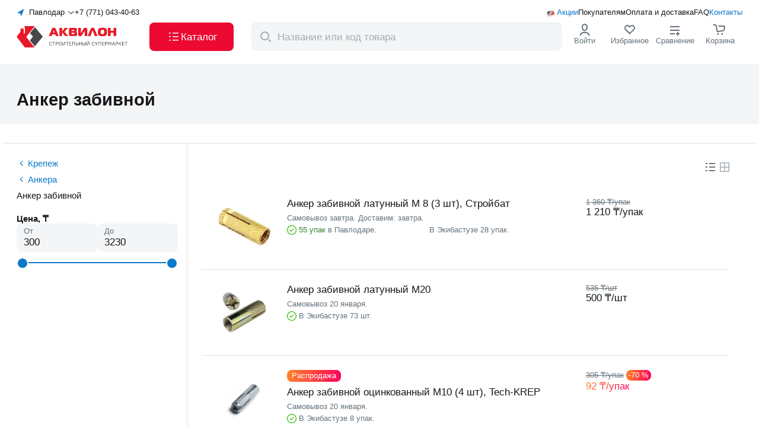

--- FILE ---
content_type: text/html;charset=utf-8
request_url: https://akvilon.kz/c/anker-zabivnoy/
body_size: 191965
content:
<!DOCTYPE html><html  lang="ru"><head><meta charset="utf-8"><meta name="viewport" content="width=device-width, initial-scale=1, maximum-scale=1, user-scalable=no"><script type="importmap">{"imports":{"#entry":"/_nuxt/yQKxdHgb.js"}}</script><title>Анкер забивной купить с доставкой в интернет-магазине Akvilon.kz</title><script src="https://widget.tiptoppay.kz/bundles/widget.js" async type="text/javascript"></script><script src="https://cdn.diginetica.net/2166/client.js" async type="text/javascript"></script><script src="/scripts/NewRelic.js" async type="text/javascript"></script><style>.default-layout[data-v-0aea4563]{display:grid;grid-template-columns:100%;grid-template-rows:auto 1fr auto;height:100%}@media(max-width:1271px){.default-layout[data-v-0aea4563] .header-default-desktop-component{display:none}}.default-layout[data-v-0aea4563] .header-default-desktop-component._fixed{left:0;position:fixed;top:0;width:100%;z-index:998}.default-layout[data-v-0aea4563] .header-default-mobile-component{display:none}.default-layout[data-v-0aea4563] .header-default-mobile-component._fixed{position:fixed;transition:all .5s ease;width:100%;z-index:998}@media(max-width:1271px){.default-layout[data-v-0aea4563] .header-default-mobile-component{display:block}}</style><style>.header-default-desktop-component .wrap[data-v-eb749156]{align-items:stretch;background-color:#fff;display:flex;gap:5px;height:108px;padding:13px 0}.header-default-desktop-component .container[data-v-eb749156]{display:flex;flex-direction:column;justify-content:space-between}.header-default-desktop-component .top-heading[data-v-eb749156]{align-items:center;display:flex;gap:12px}.header-default-desktop-component[data-v-eb749156] .order-call-component{flex:1}.header-default-desktop-component .bottom-heading[data-v-eb749156]{align-items:center;display:flex;gap:8px;justify-content:space-between}.header-default-desktop-component .button[data-v-eb749156]{align-self:stretch;font-size:17px;font-weight:500;width:142px}.header-default-desktop-component .cross-icon[data-v-eb749156]{height:14px;width:24px}.header-default-desktop-component .catalog-icon[data-v-eb749156]{height:24px;width:24px}.header-default-desktop-component[data-v-eb749156] .nav-menu-icon-component{flex:1}</style><style>.select-cities-component[data-v-5b550391]{align-items:center;cursor:pointer;display:flex}.select-cities-component .map-arrow[data-v-5b550391]{height:16px;width:16px}.select-cities-component .city[data-v-5b550391]{flex:1;margin:0 5px;text-align:center;white-space:nowrap}.select-cities-component .dropdown-arrow[data-v-5b550391]{height:12px;transform:rotate(90deg);width:12px}</style><style>.nuxt-icon{height:1em;margin-bottom:.125em;vertical-align:middle;width:1em}.nuxt-icon--fill,.nuxt-icon--fill *{fill:currentColor}</style><style>.order-call-component .phone[data-v-e9485bd0]{color:#151719;white-space:nowrap}.order-call-component .hint[data-v-e9485bd0]{color:#0a79cb;display:none;font-size:11px;font-weight:700;margin-top:12px}@media(max-width:767px){.order-call-component .hint[data-v-e9485bd0]{display:block}}</style><style>.nav-menu-links[data-v-c24ecdcd]{align-items:center;display:flex;position:relative}.nav-menu-links .icon[data-v-c24ecdcd]{height:20px;left:0;position:absolute;top:0;width:20px}.nav-menu-links .wrap[data-v-c24ecdcd]{align-items:center;display:flex;gap:12px;justify-content:end}.nav-menu-links .link[data-v-c24ecdcd]{align-self:center;color:#151719;position:relative}.nav-menu-links .link[data-v-c24ecdcd]:first-child{padding-left:20px}.nav-menu-links .link[data-v-c24ecdcd]:first-child,.nav-menu-links .link[data-v-c24ecdcd]:last-child{color:#0a79cb}</style><style>.logo-component .logo-full[data-v-d39bcfb3]{height:48px;margin-bottom:unset;width:194px}.logo-component .logo-mini[data-v-d39bcfb3]{display:none;height:30px;margin-bottom:unset;width:36px}@media(max-width:1271px){.logo-component .logo-full[data-v-d39bcfb3]{display:none}.logo-component .logo-mini[data-v-d39bcfb3]{display:block}}</style><style>.nav-menu-icons-component[data-v-4fe505e5]{align-items:stretch;display:flex;gap:12px;height:100%;justify-content:space-between}.nav-menu-icons-component._jc[data-v-4fe505e5]{justify-content:flex-end}.nav-menu-icons-component ._flex[data-v-4fe505e5]{align-items:center;display:flex;flex-direction:column;gap:4px;min-width:76px}.nav-menu-icons-component ._hit-color[data-v-4fe505e5]{color:#66727b}.nav-menu-icons-component[data-v-4fe505e5] .hamburger-component{display:none}@media(max-width:1271px){.nav-menu-icons-component[data-v-4fe505e5]{gap:0}.nav-menu-icons-component ._flex[data-v-4fe505e5]{min-width:36px}.nav-menu-icons-component[data-v-4fe505e5] .hamburger-component{display:flex}}@media(max-width:767px){.nav-menu-icons-component ._flex[data-v-4fe505e5]{justify-content:center}.nav-menu-icons-component[data-v-4fe505e5] .hint{display:none}}</style><style>.search-component .wrap[data-v-8916965f]{background:#fff;left:0;position:fixed;top:0;width:100%;z-index:999}.search-component .header[data-v-8916965f]{align-items:center;display:flex;height:72px;justify-content:center;padding:16px 0}.search-component .btn[data-v-8916965f]{color:#0a79cb;font-weight:500;margin-left:12px;width:59px}@media(max-width:767px){.search-component .header[data-v-8916965f]{height:64px;padding:8px 16px}}</style><style>.result-component[data-v-1d3dcb45]{align-items:center;background-color:#f4f5f6;border-radius:8px;display:flex;font-size:17px;height:100%;padding:6px 6px 6px 8px;position:relative;width:524px}.result-component .icon-magnifier[data-v-1d3dcb45]{color:#a4adb3;display:block;flex-shrink:0;height:24px;margin-right:6px;min-width:30px;width:30px}.result-component .app-button[data-v-1d3dcb45]{padding:8px 16px}@media(max-width:1271px){.result-component .app-button[data-v-1d3dcb45]{display:none}}.result-component .icon-wrap[data-v-1d3dcb45]{cursor:pointer}.result-component .icon-wrap .icon-cross[data-v-1d3dcb45]{color:#a4adb3;height:14px;margin-right:12px;width:14px}.result-component .input[data-v-1d3dcb45]::-moz-placeholder{color:#a4adb3}.result-component .input[data-v-1d3dcb45]::placeholder{color:#a4adb3}.result-component .transition-block[data-v-1d3dcb45]{z-index:1000}.result-component .modal-overlay[data-v-1d3dcb45]{height:calc(100vh - var(--v99ab86c2));top:var(--v99ab86c2)}@media(max-width:1271px){.result-component .modal-overlay[data-v-1d3dcb45]{height:calc(100vh - 72px);top:72px}}@media(max-width:767px){.result-component .modal-overlay[data-v-1d3dcb45]{display:none}}</style><style>.login-icon-component[data-v-2b54e124]{cursor:pointer;position:relative}.login-icon-component .icon[data-v-2b54e124]{color:#151719;height:24px;width:24px}.login-icon-component .user-name-block[data-v-2b54e124]{align-items:center;display:flex;justify-content:space-between}.login-icon-component .user-name-block .name-text[data-v-2b54e124]{display:block;max-width:80px;overflow:hidden;text-overflow:ellipsis;white-space:nowrap}.login-icon-component .user-name-block .logout[data-v-2b54e124]{color:#ec0932}.login-icon-component .sub-menu[data-v-2b54e124]{background-color:#fff;border-radius:12px;left:-10px;padding-bottom:8px;padding-top:8px;position:absolute;top:70px;z-index:999}.login-icon-component .sub-menu[data-v-2b54e124]:before{content:"";height:32px;position:absolute;top:-28px;width:50%}.login-icon-component .link[data-v-2b54e124]{color:#151719;padding:10px 12px;white-space:nowrap}.login-icon-component .link[data-v-2b54e124]:hover{background-color:#0000000a}.login-icon-component .link[data-v-2b54e124]:nth-child(5){border-top:1px solid rgba(0,0,0,.12)}.login-icon-component .link[data-v-2b54e124]:last-child{border-top:1px solid rgba(0,0,0,.12);color:#e6055b}</style><style>.favourites-view-component[data-v-fdae6026]{position:relative}.favourites-view-component .icon[data-v-fdae6026]{height:24px;width:24px}.favourites-view-component .icon[data-v-fdae6026] path:nth-child(2){fill:transparent}.favourites-view-component .count[data-v-fdae6026]{align-items:center;background:#ec0932;border-radius:100px;color:#fff;content:"";display:flex;height:16px;justify-content:center;min-width:16px;padding:4px;position:absolute;right:22px;top:-5px;width:-moz-fit-content;width:fit-content}.favourites-view-component .count .point[data-v-fdae6026]{display:none}@media(max-width:1271px){.favourites-view-component .hint[data-v-fdae6026]{align-items:center;display:flex}.favourites-view-component .count[data-v-fdae6026]{background:none;color:#151719;font-size:14px;font-weight:400;position:relative;right:unset;top:unset}.favourites-view-component .count .point[data-v-fdae6026]{display:block}}</style><style>.compare-view-component[data-v-9f7d9f98]{position:relative}.compare-view-component .icon[data-v-9f7d9f98]{color:#151719;height:24px;width:24px}.compare-view-component .count[data-v-9f7d9f98]{align-items:center;background:#ec0932;border-radius:100px;color:#fff;content:"";display:flex;height:16px;justify-content:center;min-height:16px;min-width:16px;padding:0 4px;position:absolute;right:22px;top:-5px}.compare-view-component .point[data-v-9f7d9f98]{display:none}@media(max-width:1271px){.compare-view-component .hint[data-v-9f7d9f98]{align-items:center;display:flex}.compare-view-component .count[data-v-9f7d9f98]{background:none;color:#151719;font-size:14px;font-weight:400;position:relative;right:unset;top:unset}.compare-view-component .point[data-v-9f7d9f98]{display:block}}</style><style>.basket-icon-component[data-v-06549012]{position:relative}.basket-icon-component .icon[data-v-06549012]{height:24px;width:24px}.basket-icon-component .count[data-v-06549012]{align-items:center;background:#ec0932;border-radius:100px;color:#fff;content:"";display:flex;font-weight:500;height:16px;justify-content:center;min-width:16px;padding:4px;position:absolute;right:22px;top:-5px}@media(max-width:1271px){.basket-icon-component .count[data-v-06549012]{right:5px}}@media(max-width:767px){.basket-icon-component .count[data-v-06549012]{right:2px;top:6px}}</style><style>.confirmation-popup-component[data-v-29285da7]{background-color:#fff;border-radius:6px;font-size:15px;font-weight:500;left:0;padding:24px 16px;position:absolute;top:100px;width:340px;z-index:999}.confirmation-popup-component .city[data-v-29285da7]{margin-bottom:16px;text-align:center}.confirmation-popup-component .wrap[data-v-29285da7]{align-items:stretch;display:grid;gap:8px;grid-template-columns:1fr 1fr;justify-content:space-between}.confirmation-popup-component .app-button._grey[data-v-29285da7]{padding:8px 16px}@media(max-width:1271px){.confirmation-popup-component[data-v-29285da7]{top:65px}}</style><style>.footer-default-component[data-v-34f9c865]{background-color:#f4f5f6;border-top:1px solid rgba(0,0,0,.12);padding:31px 0 13px}.footer-default-component[data-v-34f9c865] .navigation-block-component{margin-bottom:48px}.footer-default-component[data-v-34f9c865] .applications-block-component{margin-bottom:15px}@media(max-width:1271px){.footer-default-component[data-v-34f9c865]{padding:24px 0}.footer-default-component[data-v-34f9c865] .navigation-block-component{margin-bottom:20px}}@media(max-width:767px){.footer-default-component[data-v-34f9c865] .applications-block-component{margin-bottom:23px}}</style><style>.navigation-block-component[data-v-205e0224]{display:flex;gap:40px;justify-content:space-between;width:100%}@media(max-width:1271px){.navigation-block-component[data-v-205e0224]{border-bottom:1px solid rgba(0,0,0,.12);padding-bottom:24px}}</style><style>.contacts-block-component .logo-link[data-v-a54dcf58]{margin-bottom:48px;width:-moz-fit-content;width:fit-content}.contacts-block-component .logo[data-v-a54dcf58]{height:48px;width:194px}.contacts-block-component .contacts[data-v-a54dcf58]{margin-bottom:24px}.contacts-block-component .contacts[data-v-a54dcf58] .contact-item-component:nth-child(2){margin-bottom:4px}.contacts-block-component .contacts[data-v-a54dcf58] .contact-item-component:nth-child(3){margin-bottom:24px}.contacts-block-component .contacts[data-v-a54dcf58] .contact-item-component:nth-child(4){font-weight:400}.contacts-block-component[data-v-a54dcf58] .order-call-component{margin-bottom:8px}.contacts-block-component[data-v-a54dcf58] .order-call-component .phone{font-size:20px}.contacts-block-component[data-v-a54dcf58] .order-call-component .hint,.contacts-block-component[data-v-a54dcf58] .login-as-wholesale-component{display:none}@media(max-width:1271px){.contacts-block-component[data-v-a54dcf58]{display:flex;justify-content:space-between;width:100%}.contacts-block-component .contacts[data-v-a54dcf58],.contacts-block-component .logo-link[data-v-a54dcf58]{margin-bottom:0}.contacts-block-component[data-v-a54dcf58] .switch-language-component{display:none}.contacts-block-component[data-v-a54dcf58] .login-as-wholesale-component{display:block;margin-top:12px}}@media(max-width:767px){.contacts-block-component[data-v-a54dcf58]{flex-direction:column;gap:40px}}</style><style>.login-as-wholesale-component[data-v-f709d65a]{cursor:pointer}</style><style>.navigation-list-component[data-v-45d54b15]{display:flex;flex-grow:1;justify-content:space-between;max-width:808px}@media(max-width:1271px){.navigation-list-component[data-v-45d54b15]{display:none}}</style><style>.catalog-column-component .title[data-v-9349f258]{display:block;margin-bottom:12px}</style><style>.navigation-links-component[data-v-cd0d1417]{display:flex;flex-direction:column;gap:12px}</style><style>.to-buyer-column-component .title[data-v-f48c67f2]{display:block;margin-bottom:12px}</style><style>.company-column-component .title[data-v-72fa7497]{display:block;margin-bottom:12px}.company-column-component[data-v-72fa7497] .login-as-wholesale-component{margin-top:12px}</style><style>.applications-block-component[data-v-e70d1b22]{align-items:end;border-bottom:1px solid #40474c;display:flex;justify-content:space-between;padding-bottom:16px}.applications-block-component .wrap[data-v-e70d1b22]{display:flex;gap:24px}.applications-block-component .delimiter[data-v-e70d1b22]{background-color:#40474c;width:1px}@media(max-width:1271px){.applications-block-component .wrap[data-v-e70d1b22]{flex-direction:column;gap:19px}.applications-block-component .delimiter[data-v-e70d1b22]{display:none}}@media(max-width:767px){.applications-block-component[data-v-e70d1b22]{align-items:start;border-bottom:none;flex-direction:column;gap:24px;padding-bottom:0}}</style><style>.socials-networks-component[data-v-93511f2e]{display:flex;gap:12px}.socials-networks-component .link[data-v-93511f2e]{align-items:center;border:1px solid #a4adb3;border-radius:50%;display:flex;height:40px;justify-content:center;width:40px}.socials-networks-component .link[data-v-93511f2e]:hover{background-color:#fff;border-color:#66727b}.socials-networks-component .link[data-v-93511f2e]:active{background-color:#00000014;border-color:#a4adb3}</style><style>.mobile-app-links-component[data-v-fff07672]{align-items:end;display:flex;gap:16px}.mobile-app-links-component .code[data-v-fff07672]{background-color:#fff;padding:5px}.mobile-app-links-component .description[data-v-fff07672]{display:inline-block;font-size:15px;font-weight:500;line-height:20px;margin-bottom:12px;max-width:188px}@media(max-width:767px){.mobile-app-links-component[data-v-fff07672]{background-color:#fff;border-radius:6px;justify-content:center;padding:8px;width:100%}.mobile-app-links-component .code[data-v-fff07672]{display:none}.mobile-app-links-component .description[data-v-fff07672]{max-width:none}}</style><style>.mobile-apps-links-component[data-v-f683f251]{display:flex;gap:8px}</style><style>.copyright-block-component[data-v-17285f6a]{display:flex;gap:19px;justify-content:space-between}.copyright-block-component[data-v-17285f6a] .switch-language-component{display:none}@media(max-width:1271px){.copyright-block-component[data-v-17285f6a]{flex-wrap:wrap}.copyright-block-component[data-v-17285f6a] .switch-language-component{display:flex}}@media(max-width:767px){.copyright-block-component[data-v-17285f6a]{flex-direction:column;gap:24px}.copyright-block-component[data-v-17285f6a] .switch-language-component{order:0}.copyright-block-component[data-v-17285f6a] .legal-docs-component{order:1}.copyright-block-component[data-v-17285f6a] .payments-systems-component{order:2}}</style><style>.legal-docs-component[data-v-7b9fe8ca]{color:#66727b;display:flex;gap:8px 12px}.legal-docs-component .links[data-v-7b9fe8ca]{display:flex;gap:4px}.legal-docs-component .link[data-v-7b9fe8ca]{color:#66727b}@media(max-width:1271px){.legal-docs-component[data-v-7b9fe8ca]{flex:100%;flex-wrap:wrap}}@media(max-width:767px){.legal-docs-component[data-v-7b9fe8ca]{flex-direction:column;gap:4px}.links[data-v-7b9fe8ca]{flex-direction:column}}</style><style>.payments-systems-component[data-v-ace145c4]{align-items:center;display:flex;gap:12px}</style><style>.catalog-page[data-v-ff61dfe3]{padding-bottom:60px}.catalog-page .content[data-v-ff61dfe3]{padding-top:16px}.catalog-page .aside[data-v-ff61dfe3]{border-right:1px solid rgba(0,0,0,.12);padding-bottom:24px;padding-right:15px;padding-top:24px}.catalog-page .wrap[data-v-ff61dfe3]{border-bottom:1px solid rgba(0,0,0,.12);display:grid;grid-template-columns:288px 1fr}.catalog-page .category-navigation-component[data-v-ff61dfe3]{margin-bottom:20px}.catalog-page .catalog[data-v-ff61dfe3]{padding-left:24px;padding-right:24px;padding-top:12px}.catalog-page .setting[data-v-ff61dfe3]{display:flex;justify-content:space-between;padding-bottom:16px;padding-top:16px}.catalog-page .catalog-pagination[data-v-ff61dfe3]{margin-bottom:48px;margin-top:32px}@media(max-width:1271px){.catalog-page .catalog-pagination[data-v-ff61dfe3]{margin-bottom:32px}}.catalog-page[data-v-ff61dfe3] .filters-mobile-component,.catalog-page[data-v-ff61dfe3] .mobile-toggle-filter-component{display:none}@media(max-width:1271px){.catalog-page .title-block[data-v-ff61dfe3]{padding-bottom:16px;padding-top:36px}.catalog-page .wrap[data-v-ff61dfe3]{display:block}.catalog-page .aside[data-v-ff61dfe3]{border-right:unset}.catalog-page .aside[data-v-ff61dfe3],.catalog-page[data-v-ff61dfe3] .changing-products-card-component{display:none}.catalog-page[data-v-ff61dfe3] .filters-mobile-component,.catalog-page[data-v-ff61dfe3] .mobile-toggle-filter-component{display:flex}.catalog-page .catalog[data-v-ff61dfe3]{padding-left:unset;padding-right:unset}}</style><style>.page-header-component[data-v-989e8bb9]{background-color:#f4f5f6;padding-bottom:24px;padding-top:44px}.page-header-component .breadcrumbs-view-component[data-v-989e8bb9]{margin-bottom:8px}.page-header-component .count[data-v-989e8bb9]{margin-top:8px}.page-header-component[data-v-989e8bb9] .counter-component,.page-header-component[data-v-989e8bb9] .skeleton-tile-header-page-component,.page-header-component[data-v-989e8bb9] .children-list-component{margin-top:24px}@media(max-width:767px){.page-header-component[data-v-989e8bb9]{padding-bottom:16px;padding-top:36px}}</style><style>.top-filters-component[data-v-83169213]{border-bottom:1px solid rgba(0,0,0,.12);display:flex;flex-wrap:wrap;gap:8px;padding-bottom:16px}@media(max-width:1271px){.top-filters-component[data-v-83169213]{border-bottom:unset;flex-wrap:nowrap;padding:unset}.top-filters-component[data-v-83169213] .top-filter-component:first-child{margin-left:16px}.top-filters-component[data-v-83169213] .top-filter-component:last-child{margin-right:16px}}</style><style>.category-navigation-component[data-v-75a20891]{font-size:15px}.category-navigation-component .category[data-v-75a20891],.category-navigation-component .comeback-categories[data-v-75a20891],.category-navigation-component .current-category[data-v-75a20891],.category-navigation-component .link[data-v-75a20891]{font-size:inherit;font-weight:inherit}.category-navigation-component .comeback-categories[data-v-75a20891]{align-items:center;color:#0a79cb;display:flex}.category-navigation-component .comeback-categories[data-v-75a20891]:not(:last-child){margin-bottom:8px}.category-navigation-component .icon[data-v-75a20891]{color:#0a79cb;min-width:19px}.category-navigation-component .current-category[data-v-75a20891]{display:block;letter-spacing:0;line-height:20px;margin-bottom:8px}.category-navigation-component .link[data-v-75a20891]{color:#0a79cb}.category-navigation-component .link[data-v-75a20891]:hover{color:#ec0932}.category-navigation-component .link[data-v-75a20891]:not(:last-child){margin-bottom:8px}.category-navigation-component .category[data-v-75a20891]{padding-left:24px}.category-navigation-component .show-more-button[data-v-75a20891]{color:#0a79cb;cursor:pointer;font-size:11px;font-weight:700;line-height:16px;margin-top:8px;padding-left:24px;text-transform:uppercase}.category-navigation-component .show-more-button[data-v-75a20891]:hover{color:#ec0932}</style><style>.filters-desktop-component[data-v-d3b0df5a] .filter-list-component:not(:last-child){margin-bottom:16px}.filters-desktop-component[data-v-d3b0df5a] .filter-range-component:not(:last-child){margin-bottom:16px}</style><style>.filter-list-component[data-v-f6d2e870] .headline-view-component{margin-bottom:8px}.filter-list-component .list.app-scrollable[data-v-f6d2e870]{border-bottom:1px solid rgba(0,0,0,.12);max-height:270px;padding-bottom:16px}.filter-list-component[data-v-f6d2e870] .checkbox-view-component:not(:last-child){margin-bottom:12px}</style><style>.filter-range-component[data-v-d4632fed]{display:flex;flex-direction:column;gap:10px;width:100%}.filter-range-component .inputs[data-v-d4632fed]{display:flex;gap:8px;justify-content:space-between}.filter-range-component .label[data-v-d4632fed]{background-color:#f4f5f6;border-radius:8px;color:#66727b;min-width:132px;padding:5px 12px}.filter-range-component .label .label-text[data-v-d4632fed]{font-size:13px;line-height:16px}.filter-range-component input[data-v-d4632fed]{-webkit-appearance:none;-moz-appearance:none;appearance:none;color:#151719;font-size:17px;line-height:22px}.filter-range-component .range-container[data-v-d4632fed]{cursor:pointer;height:36px;margin:0 auto;position:relative;touch-action:none;width:93%}.filter-range-component .track[data-v-d4632fed]{background:#a4adb3;width:100%}.filter-range-component .range[data-v-d4632fed],.filter-range-component .track[data-v-d4632fed]{height:2px;position:absolute;top:50%;transform:translateY(-50%)}.filter-range-component .range[data-v-d4632fed]{background:#0a79cb}.filter-range-component .handle-point[data-v-d4632fed]{background:#0a79cb;border:2px solid #fff;border-radius:50%;cursor:grab;height:20px;position:absolute;top:25%;transform:translate(-50%);width:20px}.filter-range-component .handle-point[data-v-d4632fed]:active{cursor:grabbing}</style><style>.changing-products-card-component[data-v-7716cd83]{display:flex;height:24px;justify-content:space-between;width:42px}.changing-products-card-component .full-card[data-v-7716cd83],.changing-products-card-component .tile-card[data-v-7716cd83]{align-items:center;color:#a4adb3;cursor:pointer;display:flex;justify-content:center}.changing-products-card-component .full-card[data-v-7716cd83]:hover,.changing-products-card-component .tile-card[data-v-7716cd83]:hover{color:#ec0932}.changing-products-card-component .full-card._active[data-v-7716cd83],.changing-products-card-component .tile-card._active[data-v-7716cd83]{color:#40474c}</style><style>.mobile-toggle-filter-component[data-v-8e3d2bd0]{align-items:center;color:#0a79cb;cursor:pointer}.mobile-toggle-filter-component .icon[data-v-8e3d2bd0]{margin-right:6px}.mobile-toggle-filter-component .count[data-v-8e3d2bd0]{align-items:center;background-color:#ec0932;border-radius:50%;color:#fff;display:flex;height:16px;justify-content:center;margin-left:4px;width:16px}</style><style>.products-list-component._full[data-v-d02a22d9]{display:flex;flex-direction:column}.products-list-component._tile[data-v-d02a22d9]{display:grid;gap:24px;grid-template-columns:repeat(3,288px);justify-content:space-between}</style><style>.card-fill-component[data-v-69787c6d]{color:#151719;display:grid;gap:24px;grid-template-columns:1fr 216px;justify-content:space-between;padding:24px;position:relative;transition:all .3s linear;width:100%}.card-fill-component[data-v-69787c6d]:hover{border-radius:16px;box-shadow:0 3px 8px #1517190a,0 8px 28px #15171917}.card-fill-component .link[data-v-69787c6d]{display:grid;gap:24px;grid-template-columns:96px minmax(auto,504px)}.card-fill-component[data-v-69787c6d]:not(:last-child){border-bottom:1px solid rgba(0,0,0,.12)}.card-fill-component .picture-wrap[data-v-69787c6d]{align-items:center;border-radius:6px;display:flex;height:96px;justify-content:center}.card-fill-component .picture-wrap img[data-v-69787c6d]{height:100%;mix-blend-mode:multiply;-o-object-fit:contain;object-fit:contain;width:100%}.card-fill-component .badge-products-variants-component[data-v-69787c6d]{bottom:24px;left:16px;position:absolute;z-index:10}@media(max-width:1271px){.card-fill-component .badge-products-variants-component[data-v-69787c6d]{bottom:16px}}.card-fill-component .badges-list-component[data-v-69787c6d]{margin-bottom:8px}.card-fill-component .title[data-v-69787c6d]{display:block;margin-bottom:8px}.card-fill-component .title._mobile[data-v-69787c6d]{display:none}.card-fill-component[data-v-69787c6d] .delivery-dates-component{margin-bottom:4px}.card-fill-component[data-v-69787c6d] .product-card-price-component{margin-bottom:8px}.card-fill-component .wrap[data-v-69787c6d]{display:flex;gap:8px}.card-fill-component[data-v-69787c6d] .cart-button-component,.card-fill-component[data-v-69787c6d] .product-indicator-card-component,.card-fill-component[data-v-69787c6d] .stepper-button-component{max-width:125px;width:100%}.card-fill-component[data-v-69787c6d] .app-button{padding:6px 16px}@media(max-width:1271px){.card-fill-component[data-v-69787c6d]{padding:12px 0 16px}}@media(max-width:767px){.card-fill-component[data-v-69787c6d]{gap:16px;grid-template-columns:96px 1fr}.card-fill-component .info[data-v-69787c6d]{display:none}.card-fill-component .title[data-v-69787c6d]{margin-bottom:4px}.card-fill-component .title._mobile[data-v-69787c6d]{display:block}.card-fill-component .link[data-v-69787c6d]{grid-template-columns:96px 1fr}.card-fill-component[data-v-69787c6d] .product-card-price-component{margin-bottom:16px}}</style><style>.badge-products-variants-component[data-v-4f21608b]{display:flex;flex-wrap:nowrap;gap:4px}.badge-products-variants-component li[data-v-4f21608b]:only-child .tooltip-view-component{left:-30px}.badge-products-variants-component li[data-v-4f21608b]:first-child:not(:only-child) .tooltip-view-component{left:-30px}.badge-products-variants-component li[data-v-4f21608b]:last-child:not(:only-child) .tooltip-view-component{left:-30px}</style><style>.badges-products-list-component[data-v-4b744cd2]{display:flex;flex-wrap:nowrap;gap:4px}</style><style>.delivery-dates-component[data-v-7569d9e7]{color:#66727b}</style><style>.availability-block-component[data-v-eb896787]{align-items:center;color:#66727b;display:grid;grid-template-columns:1fr 1fr;justify-content:start}.availability-block-component .item[data-v-eb896787]{align-items:center;display:flex;gap:4px}.availability-block-component ._more[data-v-eb896787]{color:#2d7f26}</style><style>.warehouse-balance-component[data-v-b6f4b024]{align-items:center;display:flex;line-height:17px}.warehouse-balance-component .warning-icon[data-v-b6f4b024]{font-size:17px;margin-right:4px}.warehouse-balance-component .check-icon[data-v-b6f4b024]{font-size:16px;margin-right:4px}.warehouse-balance-component ._more[data-v-b6f4b024]{color:#2d7f26}.warehouse-balance-component ._less[data-v-b6f4b024]{color:#e07800}</style><style>.product-card-price-component._not-active[data-v-89506e6d]{color:#66727b}.product-card-price-component .club-price[data-v-89506e6d]{align-items:center;display:flex;gap:4px;position:relative;width:-moz-fit-content;width:fit-content}.product-card-price-component .icon-wrap[data-v-89506e6d]{height:24px;position:absolute;right:-25px;width:24px}.product-card-price-component .card-icon[data-v-89506e6d]{font-size:20px;left:50%;position:absolute;top:3px;transform:translate(-50%)}.product-card-price-component ._through[data-v-89506e6d]{color:#66727b;text-decoration:line-through}.product-card-price-component .discount-price .wrap[data-v-89506e6d]{align-items:center;display:flex}.product-card-price-component .discount-price .new-price[data-v-89506e6d]{background:linear-gradient(93.21deg,#ff8329,#fc035a);-webkit-background-clip:text;background-clip:text;-webkit-text-fill-color:transparent}.product-card-price-component .discount-price .discount-percent[data-v-89506e6d]{align-items:center;background:linear-gradient(93.21deg,#ff8329,#fc035a);border-radius:8px;color:#fff;display:flex;justify-content:center;margin-left:4px;padding:2px 4px}</style><style>.retail-mode-component .regular-price[data-v-ea78b385]{display:inline-block}.retail-mode-component ._through[data-v-ea78b385]{color:#66727b;text-decoration:line-through}.retail-mode-component .diff[data-v-ea78b385]{background-color:#38bf0b;border-radius:8px;color:#fff;margin-left:4px;padding:2px 4px}@media(max-width:1271px){.retail-mode-component .base-price[data-v-ea78b385]{border-bottom:unset;font-size:17px;margin-bottom:2px;padding:unset}}</style><style>.card-favorite-compare-component[data-v-c024760d]{display:flex;gap:8px}</style><style>.badge-view-component[data-v-e69e0d40]{border-radius:8px;color:#fff;padding:3px 8px}.badge-view-component._rasprodazha[data-v-e69e0d40]{background:linear-gradient(93.21deg,#ff8329,#fc035a)}.badge-view-component._novinka[data-v-e69e0d40]{background-color:#bdffeeb2;color:#151719}.badge-view-component._aktsiya[data-v-e69e0d40]{background-color:#ffd738b2;color:#151719}.badge-view-component._offline[data-v-e69e0d40],.badge-view-component._onOrder[data-v-e69e0d40]{background-color:#2c3034b2}</style><style>.app-pagination-component[data-v-d55cda16]{display:flex;justify-content:center;width:100%}</style><style>.pagination-navigation-buttons[data-v-be8f11ea]{align-items:center;display:flex;width:-moz-fit-content;width:fit-content}.navigation-btn[data-v-be8f11ea]{align-items:center;color:#151719;cursor:pointer;display:flex;padding-inline:16px;-webkit-user-select:none;-moz-user-select:none;user-select:none}@media(max-width:767px){.navigation-btn[data-v-be8f11ea]{padding-inline:0}}.navigation-btn._show[data-v-be8f11ea]{display:block!important}.navigation-btn._prev[data-v-be8f11ea]{display:none}@media(max-width:1271px){.navigation-btn._prev[data-v-be8f11ea]{display:block}.navigation-btn .text._next[data-v-be8f11ea]{display:none}}.navigation-btn .icon[data-v-be8f11ea]{color:#66727b;font-size:24px;transform:rotate(180deg)}.navigation-btn .icon._reverse[data-v-be8f11ea]{transform:rotate(0)}.navigation-btn._disabled[data-v-be8f11ea]{color:#a4adb3;pointer-events:none}.navigation-btn._disabled .icon[data-v-be8f11ea]{color:#a4adb3}</style><link rel="stylesheet" href="/_nuxt/entry.N9KGhryL.css" crossorigin><link rel="stylesheet" href="/_nuxt/DefaultDesktopHeader.mvkFh8o5.css" crossorigin><link rel="stylesheet" href="/_nuxt/ChangeCity.B2m2z6vY.css" crossorigin><link rel="stylesheet" href="/_nuxt/OrderCall.C1FjBG_4.css" crossorigin><link rel="stylesheet" href="/_nuxt/useSectionByCode.DizUGHzW.css" crossorigin><link rel="stylesheet" href="/_nuxt/PageHeader.u2bpK_gv.css" crossorigin><link rel="stylesheet" href="/_nuxt/PurePageHeader.CV9QL6Ak.css" crossorigin><link rel="stylesheet" href="/_nuxt/ChangingProductsCard.DYCNRjL_.css" crossorigin><link rel="stylesheet" href="/_nuxt/CloseButton.uM5UESSo.css" crossorigin><link rel="stylesheet" href="/_nuxt/SkeletonProductCardFull.BmwADVw0.css" crossorigin><link rel="stylesheet" href="/_nuxt/FullView.D1OWdr_G.css" crossorigin><link rel="stylesheet" href="/_nuxt/RemoteCity.BdIhGCAw.css" crossorigin><link rel="stylesheet" href="/_nuxt/TileView.CkQtR69O.css" crossorigin><link rel="stylesheet" href="/_nuxt/AppPagination.DuoZSp__.css" crossorigin><link rel="stylesheet" href="/_nuxt/RootSection.DeSKChHR.css" crossorigin><link rel="stylesheet" href="/_nuxt/ScrollLoadTrigger.Ix_E9nZL.css" crossorigin><link rel="stylesheet" href="/_nuxt/ToggleButton.3QVDF64X.css" crossorigin><link rel="stylesheet" href="/_nuxt/AppInput.CU0Hs2pX.css" crossorigin><link rel="stylesheet" href="/_nuxt/TextPlugWithAction.D0Vyaaoj.css" crossorigin><link rel="modulepreload" as="script" crossorigin href="/_nuxt/yQKxdHgb.js"><link rel="modulepreload" as="script" crossorigin href="/_nuxt/CgrPm0Xy.js"><link rel="modulepreload" as="script" crossorigin href="/_nuxt/DY3BOD94.js"><link rel="modulepreload" as="script" crossorigin href="/_nuxt/BTF1wmTp.js"><link rel="modulepreload" as="script" crossorigin href="/_nuxt/DnygxOuI.js"><link rel="modulepreload" as="script" crossorigin href="/_nuxt/8cgnzr3L.js"><link rel="modulepreload" as="script" crossorigin href="/_nuxt/KxgURlam.js"><link rel="modulepreload" as="script" crossorigin href="/_nuxt/2HV5Tpvy.js"><link rel="modulepreload" as="script" crossorigin href="/_nuxt/f5gtKKae.js"><link rel="modulepreload" as="script" crossorigin href="/_nuxt/gE9Hulgc.js"><link rel="modulepreload" as="script" crossorigin href="/_nuxt/wlD49Hgv.js"><link rel="modulepreload" as="script" crossorigin href="/_nuxt/1TiaCmJe.js"><link rel="modulepreload" as="script" crossorigin href="/_nuxt/CJntJsvx.js"><link rel="modulepreload" as="script" crossorigin href="/_nuxt/Dv8_GAme.js"><link rel="modulepreload" as="script" crossorigin href="/_nuxt/Do14Ql0o.js"><link rel="modulepreload" as="script" crossorigin href="/_nuxt/DvmM15GI.js"><link rel="modulepreload" as="script" crossorigin href="/_nuxt/D2toy9WX.js"><link rel="modulepreload" as="script" crossorigin href="/_nuxt/CtN0L1Y7.js"><link rel="modulepreload" as="script" crossorigin href="/_nuxt/CWF3sGeC.js"><link rel="modulepreload" as="script" crossorigin href="/_nuxt/1E2n4bLS.js"><link rel="modulepreload" as="script" crossorigin href="/_nuxt/I4u7DPyK.js"><link rel="modulepreload" as="script" crossorigin href="/_nuxt/BxFx92oD.js"><link rel="modulepreload" as="script" crossorigin href="/_nuxt/DEOk8b1t.js"><link rel="modulepreload" as="script" crossorigin href="/_nuxt/BEMYu9Qc.js"><link rel="modulepreload" as="script" crossorigin href="/_nuxt/3CU3cfEw.js"><link rel="modulepreload" as="script" crossorigin href="/_nuxt/gv4YDAzt.js"><link rel="modulepreload" as="script" crossorigin href="/_nuxt/CCNAjpez.js"><link rel="modulepreload" as="script" crossorigin href="/_nuxt/mTyW0ILx.js"><link rel="modulepreload" as="script" crossorigin href="/_nuxt/DPRaSVAw.js"><link rel="modulepreload" as="script" crossorigin href="/_nuxt/1YDrSfT_.js"><link rel="modulepreload" as="script" crossorigin href="/_nuxt/wkwtaHGE.js"><link rel="modulepreload" as="script" crossorigin href="/_nuxt/BXZZ0jmD.js"><link rel="modulepreload" as="script" crossorigin href="/_nuxt/BBRv-AUh.js"><link rel="modulepreload" as="script" crossorigin href="/_nuxt/C2nk9ESN.js"><link rel="modulepreload" as="script" crossorigin href="/_nuxt/Dqbirlyc.js"><link rel="modulepreload" as="script" crossorigin href="/_nuxt/DGaWg2CK.js"><link rel="modulepreload" as="script" crossorigin href="/_nuxt/Dz-OBAQD.js"><link rel="modulepreload" as="script" crossorigin href="/_nuxt/CmMYUv0K.js"><link rel="modulepreload" as="script" crossorigin href="/_nuxt/C0p1EtPC.js"><link rel="modulepreload" as="script" crossorigin href="/_nuxt/CY6UQIYr.js"><link rel="modulepreload" as="script" crossorigin href="/_nuxt/C6lq8Wjy.js"><link rel="modulepreload" as="script" crossorigin href="/_nuxt/BLIH7B3t.js"><link rel="modulepreload" as="script" crossorigin href="/_nuxt/CMY9FRFt.js"><link rel="modulepreload" as="script" crossorigin href="/_nuxt/IDtrHAtX.js"><link rel="modulepreload" as="script" crossorigin href="/_nuxt/UnMRV3ps.js"><link rel="preload" as="fetch" fetchpriority="low" crossorigin="anonymous" href="/_nuxt/builds/meta/392b97aa-e20a-4ccd-b46e-217dbe49457c.json"><link rel="dns-prefetch" href="https://cdn.diginetica.net/"><link rel="dns-prefetch" href="https://get.aplaut.io"><link rel="dns-prefetch" href="https://get.apltcdn.com"><link rel="prefetch" as="style" crossorigin href="/_nuxt/CopyrightBlock.BqTzQUq4.css"><link rel="prefetch" as="script" crossorigin href="/_nuxt/CO6ziEsq.js"><link rel="prefetch" as="script" crossorigin href="/_nuxt/Bd68J3Km.js"><link rel="prefetch" as="script" crossorigin href="/_nuxt/DN-OXKjR.js"><link rel="prefetch" as="style" crossorigin href="/_nuxt/index.Dpow2arq.css"><link rel="prefetch" as="style" crossorigin href="/_nuxt/DefaultFooter.so2Nsz7G.css"><link rel="prefetch" as="style" crossorigin href="/_nuxt/OrganizationsRating.CSh7VUWV.css"><link rel="prefetch" as="style" crossorigin href="/_nuxt/MobileApps.CIRL27AI.css"><link rel="prefetch" as="script" crossorigin href="/_nuxt/DSXo8Nan.js"><link rel="prefetch" as="script" crossorigin href="/_nuxt/BkKZF7lc.js"><link rel="prefetch" as="script" crossorigin href="/_nuxt/CesMxM5L.js"><link rel="prefetch" as="script" crossorigin href="/_nuxt/XcjxInER.js"><link rel="prefetch" as="script" crossorigin href="/_nuxt/C4O4sRBh.js"><link rel="prefetch" as="script" crossorigin href="/_nuxt/BJnlc92o.js"><link rel="prefetch" as="script" crossorigin href="/_nuxt/Bds8iTLZ.js"><link rel="prefetch" as="script" crossorigin href="/_nuxt/zYdOeKhF.js"><link rel="prefetch" as="script" crossorigin href="/_nuxt/CtnoXIIv.js"><link rel="prefetch" as="script" crossorigin href="/_nuxt/e_nTN9yl.js"><link rel="prefetch" as="script" crossorigin href="/_nuxt/BX1mfaMJ.js"><link rel="prefetch" as="script" crossorigin href="/_nuxt/mpqaLYVe.js"><link rel="prefetch" as="script" crossorigin href="/_nuxt/CHACFTZ7.js"><link rel="prefetch" as="script" crossorigin href="/_nuxt/Oe35i7dl.js"><link rel="prefetch" as="script" crossorigin href="/_nuxt/B_NLeBvK.js"><link rel="prefetch" as="script" crossorigin href="/_nuxt/CpvY69_k.js"><link rel="prefetch" as="script" crossorigin href="/_nuxt/D54gEYCA.js"><link rel="prefetch" as="script" crossorigin href="/_nuxt/DH-sIr-g.js"><link rel="prefetch" as="script" crossorigin href="/_nuxt/DdYyUTZg.js"><link rel="prefetch" as="style" crossorigin href="/_nuxt/index.C6tLULKJ.css"><link rel="prefetch" as="script" crossorigin href="/_nuxt/Bm85CXNX.js"><link rel="prefetch" as="script" crossorigin href="/_nuxt/CDoc6IZq.js"><link rel="prefetch" as="style" crossorigin href="/_nuxt/index.w9Y7MRbc.css"><link rel="prefetch" as="script" crossorigin href="/_nuxt/DyWE7nfT.js"><link rel="icon" type="image/x-icon" href="/favicon.png"><script type="application/ld+json">{"@context":"https://schema.org","@type":"Organization","name":"Аквилон","image":"https://akvilon.kz/images/logo-big.png","url":"https://akvilon.kz/","telephone":"+7 (771) 043-40-63","email":"sale@akvilon.kz","address":{"@type":"PostalAddress","streetAddress":"улица Торговая, 5/5","addressLocality":"Павлодар","addressRegion":"Павлодарская область","postalCode":"141204","addressCountry":"KZ"},"sameAs":["https://www.instagram.com/akvilon_pvl/","https://t.me/akvilon_kz","https://www.youtube.com/channel/UCYIHB9Y-q0o_XnVOHpnxvtA"]}</script><meta name="description" content="Анкер забивной по выгодным ценам с оперативной доставкой Павлодар, Астана, Семей и по Казахстану! ➤ Гарантия, акции и скидки! Интернет-магазин товаров для строительства и ремонта Аквилон."><meta property="og:title" content="Анкер забивной купить с доставкой в интернет-магазине Akvilon.kz"><meta property="og:description" content="Анкер забивной по выгодным ценам с оперативной доставкой Павлодар, Астана, Семей и по Казахстану! ➤ Гарантия, акции и скидки! Интернет-магазин товаров для строительства и ремонта Аквилон."><meta property="og:type" content="website"><meta property="vk:image" content="https://akvilon.kzhttps://static.akvilon.kz/static/akvilon.png"><meta property="og:image" content="https://akvilon.kzhttps://static.akvilon.kz/static/akvilon.png"><meta property="og:url" content="https://akvilon.kz/c/anker-zabivnoy/"><link rel="canonical" href="https://akvilon.kz/c/anker-zabivnoy/"><script type="module" src="/_nuxt/yQKxdHgb.js" crossorigin></script></head><body><div id="__nuxt"><div id="default-layout" class="default-layout" data-v-0aea4563><div style="height:0px;display:none;" data-v-0aea4563></div><header class="header-default-desktop-component app-shadow-elevation" data-v-0aea4563 data-v-eb749156><span data-v-eb749156></span><div class="wrap" data-v-eb749156><div class="app-container container" data-v-eb749156><div class="top-heading" data-v-eb749156><div class="select-cities-component" data-v-eb749156 data-v-5b550391><svg xmlns="http://www.w3.org/2000/svg" fill="none" viewBox="0 0 16 16" class="nuxt-icon map-arrow" data-v-5b550391><path fill="#0A79CB" d="M12.716 1.726 7.873 14.322 6.051 9.669l-4.899-.987 11.564-6.956Z"></path></svg><span class="city app-caption_medium" data-v-5b550391>Павлодар</span><svg xmlns="http://www.w3.org/2000/svg" fill="none" viewBox="0 0 7 12" class="nuxt-icon dropdown-arrow" data-v-5b550391><g clip-path="url(#i1274170326__a)"><path stroke="#66727B" stroke-linecap="round" stroke-linejoin="round" stroke-width="1.5" d="m1.719 10.677 4.049-4.544L1.719 1.59"></path></g><defs><clipPath id="i1274170326__a"><path fill="#fff" d="M.91.79h6v11h-6z"></path></clipPath></defs></svg></div><div class="order-call-component" data-v-eb749156 data-v-e9485bd0><a href="tel:+7 (771) 043-40-63" class="phone app-caption_regular" data-v-e9485bd0>+7 (771) 043-40-63</a><!----></div><nav class="nav-menu-links" data-v-eb749156 data-v-c24ecdcd><svg xmlns="http://www.w3.org/2000/svg" fill="none" viewBox="0 0 38 33" class="nuxt-icon icon" data-v-c24ecdcd><g filter="url(#i758363128__a)"><path fill="#B5B5B5" d="m27.595 5.326 2.4 9a2.13 2.13 0 0 1-1.5 2.61l-16.185 4.26a2.116 2.116 0 0 1-2.085-.585 1.5 1.5 0 0 1-.375-.54 3.907 3.907 0 0 1-.15-.375l-2.385-9a2.1 2.1 0 0 1 1.5-2.61L25 3.826a2.1 2.1 0 0 1 2.415 1.02c.081.15.142.312.18.48Z"></path><path fill="#F13B3B" d="m28.3 7.964 1.694 6.285a2.13 2.13 0 0 1-1.5 2.61l-9.66 2.64L24.94 9l3.36-1.035Z"></path><path fill="#5E5E5E" d="M18.19 5.64 9.85 20.07a3.9 3.9 0 0 1-.15-.375l-2.385-9a2.1 2.1 0 0 1 1.5-2.61L18.19 5.64Z"></path></g><defs><filter id="i758363128__a" width="38" height="38" x="0" y="-3" color-interpolation-filters="sRGB" filterUnits="userSpaceOnUse"><feFlood flood-opacity="0" result="BackgroundImageFix"></feFlood><feColorMatrix in="SourceAlpha" result="hardAlpha" values="0 0 0 0 0 0 0 0 0 0 0 0 0 0 0 0 0 0 127 0"></feColorMatrix><feOffset dy="4"></feOffset><feGaussianBlur stdDeviation="3.5"></feGaussianBlur><feColorMatrix values="0 0 0 0 0.92549 0 0 0 0 0.0352941 0 0 0 0 0.196078 0 0 0 0.16 0"></feColorMatrix><feBlend in2="BackgroundImageFix" result="effect1_dropShadow_1890_846"></feBlend><feColorMatrix in="SourceAlpha" result="hardAlpha" values="0 0 0 0 0 0 0 0 0 0 0 0 0 0 0 0 0 0 127 0"></feColorMatrix><feOffset dy="1"></feOffset><feGaussianBlur stdDeviation="1"></feGaussianBlur><feColorMatrix values="0 0 0 0 0.92549 0 0 0 0 0.0352941 0 0 0 0 0.196078 0 0 0 0.08 0"></feColorMatrix><feBlend in2="effect1_dropShadow_1890_846" result="effect2_dropShadow_1890_846"></feBlend><feBlend in="SourceGraphic" in2="effect2_dropShadow_1890_846" result="shape"></feBlend></filter></defs></svg><div class="wrap" data-v-c24ecdcd><!--[--><a href="/promo/" class="link" data-v-c24ecdcd>Акции</a><a href="/help/" class="link" data-v-c24ecdcd>Покупателям</a><a href="/help/payment-and-shipping/" class="link" data-v-c24ecdcd>Оплата и доставка</a><a href="/faq/" class="link" data-v-c24ecdcd>FAQ</a><a href="/contacts/" class="link" data-v-c24ecdcd>Контакты</a><!--]--></div></nav></div><div class="bottom-heading" data-v-eb749156><div class="logo-component" data-v-eb749156 data-v-d39bcfb3><a href="/" class="" alt="Строительный магазин Аквилон" title="строительный супермаркет" data-v-d39bcfb3><svg xmlns="http://www.w3.org/2000/svg" fill="none" viewBox="0 0 194 48" class="nuxt-icon logo-full" data-v-d39bcfb3><path fill="#E91928" d="M54.4 22.837h4.749l1.091-2.84h5.022l1.091 2.84h4.749l-5.158-12.31a3.334 3.334 0 0 0-.573-.92 2.597 2.597 0 0 0-.764-.487 3.18 3.18 0 0 0-.873-.216 11.964 11.964 0 0 0-.983-.054c-.546 0-.982.054-1.337.108-.355.081-.655.19-.9.352-.246.135-.41.324-.574.54-.136.19-.273.434-.382.677L54.4 22.837Zm8.188-9.496.027-.109.082-.135.054-.054.055.054.082.135.054.109 1.256 3.49h-2.866l1.255-3.49Zm9.742 9.496h4.503V9.012H72.33v13.825Zm14.955 0-5.43-5.844a4.12 4.12 0 0 1-.328-.351 4.1 4.1 0 0 1-.3-.433c-.055-.163-.11-.298-.11-.46l.028-.19c.027-.08.082-.19.163-.324a4.08 4.08 0 0 1 .383-.514l4.83-5.71h-5.322l-3.766 5.223c-.082.135-.19.297-.3.46a3.22 3.22 0 0 0-.218.54 1.28 1.28 0 0 0-.11.542c0 .19.055.405.137.595.082.216.191.433.328.595.109.217.245.379.354.514l4.23 5.357h5.431Zm1.064-2.191c0 .19 0 .378.055.54.027.19.082.38.164.542.082.162.19.324.3.46.218.243.437.379.682.487.219.08.464.135.71.162.245 0 .464.027.682 0h7.287c.3.027.6 0 .873 0 .273-.027.546-.054.819-.108.245-.054.491-.163.736-.298.246-.135.492-.297.71-.568.273-.298.464-.622.6-.947.109-.325.191-.676.191-1 .028-.326.055-.65.028-.948.027-.27 0-.568-.028-.866a2.916 2.916 0 0 0-.191-.811c-.109-.27-.3-.541-.518-.758a1.892 1.892 0 0 0-.71-.46c-.273-.135-.6-.216-.955-.27v-.081c.273 0 .546-.082.764-.19.218-.108.437-.27.628-.487.218-.243.382-.46.464-.703.109-.244.163-.46.191-.73.027-.244.055-.488.055-.731 0-.298-.028-.65-.055-1.001a6.34 6.34 0 0 0-.246-1.028 2.897 2.897 0 0 0-.573-.92 2.662 2.662 0 0 0-.928-.622 3.573 3.573 0 0 0-1.064-.244c-.355-.027-.71-.054-1.037-.054h-7.587c-.19 0-.41.027-.6.081-.191.081-.382.162-.546.244-.164.108-.3.243-.437.378a1.836 1.836 0 0 0-.354.65c-.082.243-.11.54-.11.865v9.416Zm4.503-6.331V12.88a.723.723 0 0 1 .164-.27c.11-.082.191-.136.273-.136.11-.027.218-.027.327-.027h2.893c.136.027.246.054.355.08a.95.95 0 0 1 .327.19c.055.081.11.163.164.27.027.082.055.19.055.325 0 .108 0 .19-.028.325-.027.108-.054.216-.109.298a.705.705 0 0 1-.3.27c-.11.054-.245.081-.382.108-.137 0-.273.027-.382 0h-3.357Zm0 3.003h3.493c.137 0 .273.027.41.027.136.027.273.054.41.108a.831.831 0 0 1 .49.541c.028.108.028.217.028.325 0 .108 0 .19-.028.297-.027.108-.054.217-.082.298-.054.081-.081.162-.136.216l-.164.109c-.081.054-.19.08-.354.108-.164.027-.41.054-.683.054h-2.674c-.11 0-.191-.027-.3-.054-.11-.027-.192-.054-.246-.135a.43.43 0 0 1-.11-.298c-.054-.108-.054-.298-.054-.541v-1.055Zm26.335 5.519V12.259c.028-.217 0-.487-.027-.785a3.548 3.548 0 0 0-.218-.893 2.263 2.263 0 0 0-.519-.839c-.218-.27-.546-.487-.955-.649-.409-.162-.955-.243-1.583-.243-.191 0-.436 0-.682.054-.246 0-.519.08-.791.19-.273.08-.546.27-.819.486a3.557 3.557 0 0 0-.71.893l-3.848 6.655a3.639 3.639 0 0 1-.218.38l-.191.108-.164-.055-.054-.216v-.406l.191-7.927h-4.585v10.687c0 .405.027.811.082 1.217.082.379.218.73.437 1.055.218.298.518.568.927.758.41.162.983.27 1.665.27.464 0 .874-.054 1.228-.135.328-.08.628-.19.846-.325.246-.135.437-.27.573-.46.137-.134.273-.324.355-.486l3.957-6.71c.137-.243.246-.406.328-.514.082-.108.136-.162.191-.162.109 0 .164.054.191.162 0 .108.027.216.027.352l-.218 8.116h4.584Zm.628 0h4.776l3.384-9.144.054-.109.055-.162.109-.054.082.054.082.162.055.109 3.356 9.144h4.803l-5.376-12.553c-.164-.352-.355-.596-.6-.785a2.084 2.084 0 0 0-.792-.433 3.371 3.371 0 0 0-.873-.19c-.273-.026-.518-.026-.737-.026-.218 0-.491 0-.764.027a3.17 3.17 0 0 0-.846.19c-.3.08-.573.216-.819.432-.245.19-.436.433-.6.785l-5.349 12.553ZM144.774 8.85c-.545 0-1.064 0-1.636.027-.547.027-1.119.08-1.638.162a8.376 8.376 0 0 0-1.528.433c-.492.19-.929.46-1.31.812-.355.351-.655.73-.874 1.19-.218.46-.354.947-.464 1.461a9.188 9.188 0 0 0-.19 1.515c-.028.514-.028 1.001-.028 1.488 0 .46 0 .92.028 1.434.027.514.081 1.028.19 1.542.11.514.246 1.001.464 1.434.219.487.519.866.874 1.245.381.324.818.595 1.282.784.492.19 1.01.352 1.556.433.546.081 1.091.135 1.664.163a32.46 32.46 0 0 0 1.61.027c.519 0 1.065 0 1.611-.027a16.424 16.424 0 0 0 1.664-.163 6.654 6.654 0 0 0 1.528-.433c.492-.189.928-.46 1.283-.784.383-.38.682-.758.901-1.245.218-.433.382-.92.464-1.434.109-.514.163-1.028.191-1.542.027-.514.027-.974.027-1.434 0-.487 0-.974-.027-1.488a9.296 9.296 0 0 0-.191-1.515 5.392 5.392 0 0 0-.464-1.46 3.825 3.825 0 0 0-.901-1.191 3.689 3.689 0 0 0-1.283-.812 8.356 8.356 0 0 0-1.528-.433 16.831 16.831 0 0 0-1.637-.162 33.622 33.622 0 0 0-1.638-.027Zm-3.056 7.088c0-.406.028-.73.028-1.028.027-.325.082-.595.136-.866.082-.243.191-.514.355-.73.191-.325.409-.541.682-.677.245-.162.518-.243.819-.297.3-.027.655-.054 1.036-.054.382 0 .738.027 1.037.054.301.054.574.135.82.297.245.136.464.352.682.677.163.243.3.487.382.73.054.27.108.541.108.839.028.298.028.65.028 1.055 0 .352 0 .704-.028 1.001a2.7 2.7 0 0 1-.136.839c-.081.27-.191.54-.354.784-.218.298-.437.514-.682.65-.246.162-.519.243-.819.297-.3.027-.655.054-1.038.054-.381 0-.736-.027-1.036-.054-.301-.054-.573-.135-.819-.297a1.932 1.932 0 0 1-.682-.65 3.782 3.782 0 0 1-.328-.757 4.11 4.11 0 0 1-.163-.866c0-.297-.028-.65-.028-1Zm26.334-6.926h-4.503v4.897H158.5V9.012h-4.503v13.825h4.503v-5.492h5.049v5.492h4.503V9.012Z"></path><path fill="#151719" d="M57.34 38.595c-.347 0-.664-.06-.95-.182a2.09 2.09 0 0 1-.744-.529 2.507 2.507 0 0 1-.488-.868 3.757 3.757 0 0 1-.174-1.19v-.447c0-.424.058-.801.174-1.132.116-.336.278-.617.488-.843a2.09 2.09 0 0 1 .744-.53c.292-.12.609-.181.95-.181.314 0 .595.047.843.14.254.089.474.21.662.364.187.155.336.336.446.546.116.204.196.424.24.661h-.612a1.728 1.728 0 0 0-.198-.463 1.3 1.3 0 0 0-.323-.372 1.451 1.451 0 0 0-.463-.256 1.824 1.824 0 0 0-.595-.09c-.253 0-.488.046-.702.14a1.584 1.584 0 0 0-.563.413 1.989 1.989 0 0 0-.363.678 2.93 2.93 0 0 0-.133.925v.447c0 .37.045.694.133.975.093.281.217.516.372.703.16.187.347.328.562.422.215.093.446.14.694.14.447 0 .8-.118 1.058-.355.265-.237.438-.54.521-.91h.612a2.405 2.405 0 0 1-.24.72c-.11.214-.259.402-.446.562-.188.16-.408.286-.662.38a2.506 2.506 0 0 1-.843.132ZM62.173 33.28h-1.901v-.53h4.38v.53h-1.9v5.257h-.579V33.28ZM65.935 32.75h1.86c.689 0 1.198.158 1.529.472.33.314.496.755.496 1.323 0 .562-.168 1.003-.504 1.322-.337.314-.844.471-1.521.471h-1.282v2.2h-.578V32.75Zm.578.53v2.53h1.24c.524 0 .899-.105 1.125-.315.231-.215.347-.531.347-.95 0-.414-.116-.728-.347-.943-.232-.215-.607-.322-1.125-.322h-1.24ZM73.412 38.595a2.52 2.52 0 0 1-.975-.182 2.15 2.15 0 0 1-.76-.529 2.507 2.507 0 0 1-.488-.868 3.76 3.76 0 0 1-.174-1.19v-.447c0-.424.058-.801.174-1.132a2.44 2.44 0 0 1 .496-.843c.21-.232.46-.408.752-.53.298-.12.623-.181.975-.181.353 0 .676.06.968.182.297.116.55.29.76.52.215.227.38.508.496.844.116.33.174.71.174 1.14v.447a3.6 3.6 0 0 1-.182 1.19c-.116.342-.278.631-.488.868-.21.232-.463.408-.76.53a2.497 2.497 0 0 1-.968.181Zm0-.529c.265 0 .507-.047.728-.14.22-.094.41-.235.57-.422.16-.187.284-.419.372-.694.088-.282.133-.61.133-.984v-.447c0-.347-.047-.652-.141-.917a1.91 1.91 0 0 0-.372-.678 1.526 1.526 0 0 0-.57-.421 1.82 1.82 0 0 0-.72-.14 1.84 1.84 0 0 0-.727.14c-.22.093-.41.231-.57.413-.16.182-.284.408-.372.678a2.934 2.934 0 0 0-.132.925v.447c0 .37.044.694.132.975.093.276.22.507.38.695.16.187.35.33.57.43.22.093.46.14.72.14ZM77.421 32.75H78v5.126h.016l2.96-5.125h.826v5.786h-.578v-5.125h-.017l-2.96 5.125h-.826v-5.786ZM84.984 33.28h-1.9v-.53h4.38v.53h-1.9v5.257h-.58V33.28ZM88.746 32.75h3.472v.53h-2.893v2.017h2.397v.529h-2.397v2.182h2.893v.53h-3.472V32.75ZM93.246 38.066h.083c.242 0 .43-.074.562-.223.137-.149.237-.353.297-.612.066-.264.105-.573.116-.926.011-.358.016-.744.016-1.157v-2.397h3.638v5.786h-.579V33.28h-2.48v1.868c0 .457-.01.893-.033 1.306-.016.413-.074.78-.174 1.1-.099.32-.256.573-.47.76-.21.187-.508.281-.893.281h-.083v-.529ZM99.773 32.75h.578v2.2h1.282c.688 0 1.198.157 1.529.47.33.315.496.756.496 1.323 0 .563-.168 1.003-.505 1.323-.336.314-.843.471-1.52.471h-1.86v-5.786Zm1.818 5.258c.524 0 .898-.105 1.124-.314.232-.215.348-.532.348-.95 0-.42-.116-.733-.348-.943-.226-.215-.6-.322-1.124-.322h-1.24v2.53h1.24ZM105.06 32.75h.578v2.547h3.224V32.75h.579v5.786h-.579v-2.711h-3.224v2.711h-.578v-5.786ZM116.053 32.75h.579v5.787h-.579v-5.786Zm-4.794 0h.579v2.2h1.231c.678 0 1.185.16 1.521.48.337.313.505.751.505 1.313 0 .568-.166 1.009-.496 1.323-.331.314-.841.471-1.53.471h-1.81v-5.786Zm1.769 5.258c.518 0 .893-.107 1.124-.322.232-.215.347-.53.347-.943 0-.418-.115-.733-.347-.942-.226-.215-.6-.322-1.124-.322h-1.19v2.53h1.19ZM118.451 32.75h.579v5.126h.016l2.96-5.125h.826v5.786h-.578v-5.125h-.017l-2.959 5.125h-.827v-5.786Zm2.191-.52c-.391 0-.689-.1-.893-.297-.204-.199-.306-.477-.306-.835h.546c0 .457.217.686.653.686.435 0 .653-.229.653-.686h.545c0 .358-.102.636-.305.835-.204.198-.502.297-.893.297ZM129.197 38.595c-.347 0-.664-.06-.951-.182a2.1 2.1 0 0 1-.744-.529 2.501 2.501 0 0 1-.487-.868 3.75 3.75 0 0 1-.174-1.19v-.447c0-.424.058-.801.174-1.132.115-.336.278-.617.487-.843a2.1 2.1 0 0 1 .744-.53c.292-.12.609-.181.951-.181.314 0 .595.047.843.14.254.089.474.21.661.364.188.155.337.336.447.546.116.204.195.424.24.661h-.612a1.7 1.7 0 0 0-.199-.463 1.293 1.293 0 0 0-.322-.372 1.443 1.443 0 0 0-.463-.256 1.824 1.824 0 0 0-.595-.09c-.253 0-.488.046-.703.14a1.585 1.585 0 0 0-.562.413 1.99 1.99 0 0 0-.363.678 2.907 2.907 0 0 0-.133.925v.447c0 .37.044.694.133.975.093.281.217.516.372.703.159.187.347.328.562.422.215.093.446.14.694.14.446 0 .799-.118 1.058-.355.265-.237.438-.54.521-.91h.612a2.423 2.423 0 0 1-.24.72c-.11.214-.259.402-.447.562a2.15 2.15 0 0 1-.661.38 2.506 2.506 0 0 1-.843.132ZM134.286 36.884l-2.116-4.133h.661l1.753 3.472h.016l1.488-3.472h.628l-2.521 5.786h-.628l.719-1.653ZM138.042 32.75h4.298v5.787h-.578V33.28h-3.142v5.257h-.578v-5.786ZM144.16 32.75h3.472v.53h-2.893v2.017h2.397v.529h-2.397v2.182h2.893v.53h-3.472V32.75ZM149.117 32.75h1.86c.688 0 1.198.158 1.529.472.33.314.496.755.496 1.323 0 .562-.168 1.003-.505 1.322-.336.314-.843.471-1.52.471h-1.282v2.2h-.578V32.75Zm.578.53v2.53h1.24c.524 0 .898-.105 1.124-.315.232-.215.348-.531.348-.95 0-.414-.116-.728-.348-.943-.231-.215-.606-.322-1.124-.322h-1.24ZM154.404 32.75h.859l1.753 3.456h.016l1.753-3.455h.826v5.786h-.578v-5.084h-.017l-1.719 3.39h-.579l-1.719-3.39h-.017v5.084h-.578v-5.786ZM163.08 32.75h.661l2.149 5.787h-.628l-.603-1.678h-2.53l-.603 1.678h-.596l2.15-5.786Zm1.388 3.58-1.058-2.96h-.016l-1.075 2.96h2.149ZM167.214 32.75h1.86c.689 0 1.199.158 1.529.472.331.314.496.755.496 1.323 0 .562-.168 1.003-.504 1.322-.336.314-.843.471-1.521.471h-1.281v2.2h-.579V32.75Zm.579.53v2.53h1.24c.523 0 .898-.105 1.124-.315.231-.215.347-.531.347-.95 0-.414-.116-.728-.347-.943-.232-.215-.606-.322-1.124-.322h-1.24ZM172.501 32.75h.579v2.547h.909l1.885-2.546h.678l-2.083 2.794 2.248 2.992h-.711l-2.017-2.711h-.909v2.711h-.579v-5.786ZM178.079 32.75h3.472v.53h-2.893v2.017h2.397v.529h-2.397v2.182h2.893v.53h-3.472V32.75ZM184.52 33.28h-1.901v-.53H187v.53h-1.901v5.257h-.579V33.28Z"></path><path fill="#E91928" d="M6.384 10.161h5.65v8.827l1.968-1.913V7.912h-1.444L14.002 6H30.6L16.22 24.263 30.224 42H13.856L0 24.01l6.384-8.238v-5.61Z"></path><path fill="#484749" d="M22.605 17.97 30.863 7.8 44.1 23.827 30.736 40.201 22.5 30.195l5.106-6.369-5-5.855Z"></path></svg><svg xmlns="http://www.w3.org/2000/svg" fill="none" viewBox="0 0 36 30" class="nuxt-icon logo-mini" data-v-d39bcfb3><path fill="#E91928" d="M5.215 3.468h4.617v7.355L11.44 9.23V1.594h-1.18L11.44 0H25L13.252 15.219 24.692 30H11.32L0 15.009l5.215-6.865V3.468Z"></path><path fill="#484749" d="M18.088 9.789 24.968 1 36 14.85 24.864 29 18 20.353l4.255-5.504-4.167-5.06Z"></path></svg></a></div><div role="button" class="app-button button" data-v-eb749156><svg xmlns="http://www.w3.org/2000/svg" fill="none" viewBox="0 0 24 24" class="nuxt-icon nuxt-icon--fill catalog-icon" data-v-eb749156><path fill="#A4ADB3" fill-rule="evenodd" d="M4 5h3v1.5H4V5Zm0 7.5h3V11H4v1.5Zm6 0h10V11H10v1.5Zm-6 6h3V17H4v1.5Zm6 0h10V17H10v1.5ZM10 5v1.5h10V5H10Z" clip-rule="evenodd"></path></svg><span data-v-eb749156>Каталог</span></div><nav class="nav-menu-icons-component" data-v-eb749156 data-v-4fe505e5><!--[--><div class="search-component" data-v-4fe505e5 data-v-8916965f><div class="result-component app-inner-shadow-1" data-testid="search-wrapper" data-v-8916965f style="--v99ab86c2:0px;" data-v-1d3dcb45><svg xmlns="http://www.w3.org/2000/svg" fill="none" viewBox="0 0 24 24" class="nuxt-icon nuxt-icon--fill icon-magnifier" data-testid="search-icon" data-v-1d3dcb45><path fill="#66727B" fill-rule="evenodd" d="m21.32 18.38-2.72-2.21-.36.36-1.06-1.06a7.5 7.5 0 0 0 1.77-4.96 7.178 7.178 0 0 0-7.42-7.42 7.184 7.184 0 0 0-7.43 7.42 7.192 7.192 0 0 0 7.43 7.43 7.5 7.5 0 0 0 4.95-1.77l1.06 1.06-.36.36 2.21 2.72a1.22 1.22 0 0 0 2.03.1 1.215 1.215 0 0 0-.1-2.03Zm-9.79-2.44a5.192 5.192 0 0 1-5.43-5.43 5.19 5.19 0 0 1 5.43-5.42 5.187 5.187 0 0 1 5.42 5.42 5.19 5.19 0 0 1-5.42 5.43Z" clip-rule="evenodd"></path></svg><input id="search-page-input" value="" placeholder="Название или код товара" type="text" class="input" data-testid="search-input" data-v-1d3dcb45><!----><!----><!----></div></div><div class="login-icon-component _flex _hit-color" data-v-4fe505e5 data-v-2b54e124><svg xmlns="http://www.w3.org/2000/svg" fill="none" viewBox="0 0 24 24" class="icon" data-v-2b54e124><path fill="#66727B" d="M12 14.75c3.31 0 5-4.19 5-7.5a4.633 4.633 0 0 0-5-5 4.633 4.633 0 0 0-5 5c0 3.31 1.69 7.5 5 7.5Zm0-10.5a2.66 2.66 0 0 1 3 3c0 2.6-1.23 5.5-3 5.5s-3-2.9-3-5.5a2.66 2.66 0 0 1 3-3ZM20.72 22h-2.11l-.04-.12c-.95-2.86-2.36-3.88-5.38-3.88h-2.38c-3.02 0-4.43 1.02-5.38 3.88l-.04.12H3.28l.25-.75C4.76 17.57 6.93 16 10.81 16h2.38c3.88 0 6.05 1.57 7.28 5.25l.25.75Z"></path></svg><div class="user-name-block hint" data-v-2b54e124><span class="app-caption_medium name-text" data-v-2b54e124>Войти</span><!----></div><!----></div><!--[--><a href="/favorites/" class="favourites-view-component _flex _hit-color" data-testid="header-favorites-link" role="link" aria-label="Перейти в избранное" data-v-4fe505e5 data-v-fdae6026><svg xmlns="http://www.w3.org/2000/svg" fill="none" viewBox="0 0 24 24" class="nuxt-icon--fill icon" width="24px" height="24px" aria-hidden="true" data-v-fdae6026><path fill="#66727B" d="M16 6a3 3 0 0 1 2.12 1 2.851 2.851 0 0 1 0 4.25L12 17.22l-6.07-6.07a2.85 2.85 0 0 1 0-4.25A3 3 0 0 1 8.05 6a3 3 0 0 1 2.12 1l.42.42L12 8.73l1.41-1.41.42-.42A3 3 0 0 1 16 6Zm0-2a5 5 0 0 0-3.53 1.54L12 5.9l-.42-.41A5 5 0 0 0 8.05 4a5 5 0 0 0-3.54 1.49 4.83 4.83 0 0 0 0 7.07L12 20l7.49-7.48a4.83 4.83 0 0 0 0-7.07A5 5 0 0 0 16 4Z"></path><path fill="#EC0932" d="m12 20-7.49-7.44a4.83 4.83 0 0 1 0-7.07 4.83 4.83 0 0 1 7.07 0l.42.41.42-.41a4.83 4.83 0 0 1 7.07 0 4.83 4.83 0 0 1 0 7.07L12 20Z"></path></svg><span class="hint app-caption_medium" data-v-fdae6026> Избранное <span data-v-fdae6026></span></span></a><a href="/compare/" class="compare-view-component _flex _hit-color" data-v-4fe505e5 data-v-9f7d9f98><svg xmlns="http://www.w3.org/2000/svg" fill="none" viewBox="0 0 24 24" class="icon" data-v-9f7d9f98><path fill="#66727B" d="M12 20H4v-2h8v2Zm-8-6h16v-2H4v2Zm14 4v-2h-2v2h-2v2h2v2h2v-2h2v-2h-2ZM4 8h16V6H4v2Z"></path></svg><span class="hint app-caption_medium" data-v-9f7d9f98> Сравнение <span data-v-9f7d9f98></span></span></a><!--]--><a href="/cart/" class="basket-icon-component _flex _hit-color" title="Перейти в корзину" data-v-4fe505e5 data-v-06549012><svg xmlns="http://www.w3.org/2000/svg" fill="none" viewBox="0 0 24 24" class="nuxt-icon icon" data-v-06549012><path fill="#66727B" d="M17.217 19.312a1.5 1.5 0 1 1-3 0 1.5 1.5 0 0 1 3 0Zm-8.435-1.5a1.5 1.5 0 1 0 0 3 1.5 1.5 0 0 0 0-3Zm11.9-11.96A2.194 2.194 0 0 0 18.94 5H9.614v2h9.326a.2.2 0 0 1 .163.08.2.2 0 0 1 .038.17l-1.357 5.23a.22.22 0 0 1-.2.158l-9.037 1.7a.212.212 0 0 1-.232-.159L6.8 5.111a2.518 2.518 0 0 0-2.5-2.117h-.014L.83 3.016l.014 2L4.3 4.994a.53.53 0 0 1 .525.445l1.515 9.074a2.188 2.188 0 0 0 2.178 1.82c.12 0 .24-.01.36-.028l9.036-1.7a2.2 2.2 0 0 0 1.8-1.632l1.355-5.23a2.189 2.189 0 0 0-.387-1.89Z"></path></svg><span class="hint app-caption_medium" data-v-06549012>Корзина</span><!----></a><!--]--></nav></div><span data-v-eb749156 data-v-29285da7></span></div></div></header><!--[--><div></div><main class="main catalog-page" data-v-ff61dfe3><div class="page-header-component" data-v-ff61dfe3 data-v-989e8bb9><span data-v-989e8bb9></span><div class="app-container" data-v-989e8bb9><h1 class="app-title-1_bold" data-v-989e8bb9>Анкер забивной</h1><!----></div><!----></div><div class="content" data-v-ff61dfe3><ul class="app-container top-filters-component app-hidden-scroll" data-v-ff61dfe3 data-v-83169213><!--[--><!--]--></ul><div class="app-container wrap" data-v-ff61dfe3><aside class="aside" data-v-ff61dfe3><div class="category-navigation-component" data-v-ff61dfe3 data-v-75a20891><!--[--><a href="/c/krepezh/" class="link" data-v-75a20891><svg xmlns="http://www.w3.org/2000/svg" fill="none" viewBox="0 0 24 24" class="nuxt-icon--fill icon" width="19px" height="19px" data-v-75a20891><path fill="#40474C" fill-rule="evenodd" d="m9.161 11.95 4.42 4.419-1.061 1.06-5.48-5.48 5.48-5.48 1.06 1.06-4.419 4.42Z" clip-rule="evenodd"></path></svg><span class="comeback-categories" data-v-75a20891>Крепеж</span></a><a href="/c/ankera/" class="link" data-v-75a20891><svg xmlns="http://www.w3.org/2000/svg" fill="none" viewBox="0 0 24 24" class="nuxt-icon--fill icon" width="19px" height="19px" data-v-75a20891><path fill="#40474C" fill-rule="evenodd" d="m9.161 11.95 4.42 4.419-1.061 1.06-5.48-5.48 5.48-5.48 1.06 1.06-4.419 4.42Z" clip-rule="evenodd"></path></svg><span class="comeback-categories" data-v-75a20891>Анкера</span></a><!--]--><span class="current-category" data-v-75a20891>Анкер забивной</span><!----></div><div class="filters-desktop-component" data-v-ff61dfe3 data-v-d3b0df5a><!--[--><!--[--><div class="filter-list-component" data-v-d3b0df5a data-v-f6d2e870><span data-v-f6d2e870></span><!----></div><!----><!--]--><!--[--><!----><div class="filter-range-component" data-v-d3b0df5a data-v-d4632fed><div class="app-body-2_bold" data-v-d4632fed>Цена, ₸</div><div class="inputs" data-v-d4632fed><label class="label" data-v-d4632fed><span class="label-text" data-v-d4632fed>От</span><input value="300" type="number" inputmode="numeric" pattern="[0-9]*" data-v-d4632fed></label><label class="label" data-v-d4632fed><span class="label-text" data-v-d4632fed>До</span><input value="3230" type="number" inputmode="numeric" pattern="[0-9]*" data-v-d4632fed></label></div><div class="range-container" data-v-d4632fed><div class="track" data-v-d4632fed></div><div class="range" style="left:0%;width:100%;" data-v-d4632fed></div><div class="handle-point left" style="left:0%;" data-v-d4632fed></div><div class="handle-point right" style="left:100%;" data-v-d4632fed></div></div></div><!--]--><!--]--></div></aside><div class="catalog" data-v-ff61dfe3><div class="setting" data-v-ff61dfe3><span data-v-ff61dfe3></span><div class="changing-products-card-component" data-v-ff61dfe3 data-v-7716cd83><div class="full-card _active" data-v-7716cd83><svg xmlns="http://www.w3.org/2000/svg" fill="none" viewBox="0 0 24 24" class="nuxt-icon--fill icon" width="24" height="24" data-v-7716cd83><path fill="#40474C" fill-rule="evenodd" d="M4 5h3v1.5H4V5Zm0 7.5h3V11H4v1.5Zm6 0h10V11H10v1.5Zm-6 6h3V17H4v1.5Zm6 0h10V17H10v1.5ZM10 5v1.5h10V5H10Z" clip-rule="evenodd"></path></svg></div><div class="tile-card" data-v-7716cd83><svg xmlns="http://www.w3.org/2000/svg" fill="none" viewBox="0 0 24 24" class="nuxt-icon--fill icon" width="24" height="24" data-v-7716cd83><path fill="#A4ADB3" fill-rule="evenodd" d="M18.5 5.5h-5.75v5.75h5.75V5.5Zm0 7.25h-5.75v5.75h5.75v-5.75Zm-7.25-1.5V5.5H5.5v5.75h5.75Zm-5.75 1.5h5.75v5.75H5.5v-5.75ZM4 4v16h16V4H4Z" clip-rule="evenodd"></path></svg></div></div><div class="mobile-toggle-filter-component app-caps_bold" data-v-ff61dfe3 data-v-8e3d2bd0><svg xmlns="http://www.w3.org/2000/svg" fill="none" viewBox="0 0 12 12" class="nuxt-icon icon" width="16px" height="16px" data-v-8e3d2bd0><path fill="#0A79CB" d="M2.667 2h6.666l-3.34 4.2L2.667 2ZM.833 1.74C2.18 3.466 4.667 6.666 4.667 6.666v4c0 .367.3.667.666.667h1.334c.366 0 .666-.3.666-.667v-4s2.48-3.2 3.827-4.926a.665.665 0 0 0-.527-1.073H1.36A.665.665 0 0 0 .833 1.74Z"></path></svg><span data-v-8e3d2bd0>Фильтры</span><!----></div></div><!----><ul class="products-list-component _full" data-v-ff61dfe3 data-v-d02a22d9><!--[--><li data-global-id="55810" class="card-fill-component" data-testid="product-card" data-v-d02a22d9 data-v-69787c6d><a href="/p/anker-latunnyy-8mm-3-sht-stroybat-55810/" class="link" data-testid="product-link" data-v-69787c6d><ul class="badge-products-variants-component" data-v-69787c6d data-v-4f21608b><!----><!----></ul><div class="picture-wrap" data-v-69787c6d><img src="https://static.akvilon.kz/img/p/448x384/81d/81d1a168-2a44-11ec-059e-000000000314_0.webp" alt="Купить Анкер забивной латунный М 8 (3 шт), Стройбат в интернет-магазине Akvilon.kz" title="Купить Анкер забивной латунный М 8 (3 шт), Стройбат в интернет-магазине Akvilon.kz" class="img" loading="lazy" data-v-69787c6d></div><div class="info" data-v-69787c6d><!----><span class="title app-body-1" data-testid="product-title" data-v-69787c6d>Анкер забивной латунный М 8 (3 шт), Стройбат</span><div class="delivery-dates-component" data-v-69787c6d data-v-7569d9e7><!--[--><span class="type" data-v-7569d9e7>Самовывоз завтра. </span><span class="date" data-v-7569d9e7>Доставим: завтра.</span><!--]--></div><ul class="availability-block-component" data-v-69787c6d data-v-eb896787><!--[--><li class="warehouse-balance-component" data-v-b6f4b024><!--[--><svg xmlns="http://www.w3.org/2000/svg" fill="none" viewBox="0 0 16 16" class="nuxt-icon check-icon" data-v-b6f4b024><path fill="#38BF0B" d="M11.536 5.462a.625.625 0 0 1 0 .883L7.344 10.54a.625.625 0 0 1-.884 0L4.464 8.542a.625.625 0 1 1 .883-.883l1.554 1.554 3.752-3.751a.625.625 0 0 1 .883 0ZM16 8c0 4.422-3.579 8-8 8-4.422 0-8-3.579-8-8 0-4.422 3.579-8 8-8 4.422 0 8 3.579 8 8Zm-1.25 0c0-3.731-3.02-6.75-6.75-6.75A6.746 6.746 0 0 0 1.25 8c0 3.731 3.02 6.75 6.75 6.75 3.731 0 6.75-3.02 6.75-6.75Z"></path></svg><!--[--><span class="_more" data-v-b6f4b024>55 упак</span> в Павлодаре.  <!--]--><!--]--></li><li class="warehouse-balance-component" data-v-b6f4b024><!--[--><!----><span data-v-b6f4b024>В Экибастузе 28 упак. </span><!--]--></li><!--]--></ul></div></a><div class="buy-block" data-v-69787c6d><a href="/p/anker-latunnyy-8mm-3-sht-stroybat-55810/" class="title _mobile" data-v-69787c6d><span class="app-body-2" data-v-69787c6d>Анкер забивной латунный М 8 (3 шт), Стройбат</span></a><!--[--><div class="product-card-price-component" data-testid="price-block" data-v-89506e6d><!----><div class="retail-mode-component" data-v-89506e6d data-v-ea78b385><div class="app-caption_regular regular-price" data-v-ea78b385><span class="_through" data-v-ea78b385>1 360 ₸/упак</span><!----></div><div class="base-price app-body-1_medium" data-v-ea78b385>1 210 ₸/упак</div></div><!----><!----></div><!--]--><div class="wrap" data-v-69787c6d><span data-v-69787c6d></span><div class="card-favorite-compare-component" data-v-69787c6d data-v-c024760d><span data-v-c024760d></span><span data-v-c024760d></span></div></div></div></li><li data-global-id="28169" class="card-fill-component" data-testid="product-card" data-v-d02a22d9 data-v-69787c6d><a href="/p/anker-zabivnoy-20-mm/" class="link" data-testid="product-link" data-v-69787c6d><ul class="badge-products-variants-component" data-v-69787c6d data-v-4f21608b><!----><!----></ul><div class="picture-wrap" data-v-69787c6d><img src="https://static.akvilon.kz/img/p/448x384/d28/d283c20d-52ce-11e5-8281-d89d6763ccf8_0.webp" alt="Купить Анкер забивной латунный М20 в интернет-магазине Akvilon.kz" title="Купить Анкер забивной латунный М20 в интернет-магазине Akvilon.kz" class="img" loading="lazy" data-v-69787c6d></div><div class="info" data-v-69787c6d><!----><span class="title app-body-1" data-testid="product-title" data-v-69787c6d>Анкер забивной латунный М20</span><div class="delivery-dates-component" data-v-69787c6d data-v-7569d9e7><!--[--><span class="type" data-v-7569d9e7>Самовывоз 20 января. </span><!----><!--]--></div><ul class="availability-block-component" data-v-69787c6d data-v-eb896787><!--[--><li class="warehouse-balance-component" data-v-b6f4b024><!--[--><svg xmlns="http://www.w3.org/2000/svg" fill="none" viewBox="0 0 16 16" class="nuxt-icon check-icon" data-v-b6f4b024><path fill="#38BF0B" d="M11.536 5.462a.625.625 0 0 1 0 .883L7.344 10.54a.625.625 0 0 1-.884 0L4.464 8.542a.625.625 0 1 1 .883-.883l1.554 1.554 3.752-3.751a.625.625 0 0 1 .883 0ZM16 8c0 4.422-3.579 8-8 8-4.422 0-8-3.579-8-8 0-4.422 3.579-8 8-8 4.422 0 8 3.579 8 8Zm-1.25 0c0-3.731-3.02-6.75-6.75-6.75A6.746 6.746 0 0 0 1.25 8c0 3.731 3.02 6.75 6.75 6.75 3.731 0 6.75-3.02 6.75-6.75Z"></path></svg><span data-v-b6f4b024>В Экибастузе 73 шт. </span><!--]--></li><!--]--></ul></div></a><div class="buy-block" data-v-69787c6d><a href="/p/anker-zabivnoy-20-mm/" class="title _mobile" data-v-69787c6d><span class="app-body-2" data-v-69787c6d>Анкер забивной латунный М20</span></a><!--[--><div class="product-card-price-component" data-testid="price-block" data-v-89506e6d><!----><div class="retail-mode-component" data-v-89506e6d data-v-ea78b385><div class="app-caption_regular regular-price" data-v-ea78b385><span class="_through" data-v-ea78b385>535 ₸/шт</span><!----></div><div class="base-price app-body-1_medium" data-v-ea78b385>500 ₸/шт</div></div><!----><!----></div><!--]--><div class="wrap" data-v-69787c6d><span data-v-69787c6d></span><div class="card-favorite-compare-component" data-v-69787c6d data-v-c024760d><span data-v-c024760d></span><span data-v-c024760d></span></div></div></div></li><li data-global-id="44183" class="card-fill-component" data-testid="product-card" data-v-d02a22d9 data-v-69787c6d><a href="/p/anker-zabivaemyy-latunnyy-m10-4-sht-tekh-krep/" class="link" data-testid="product-link" data-v-69787c6d><ul class="badge-products-variants-component" data-v-69787c6d data-v-4f21608b><!----><!----></ul><div class="picture-wrap" data-v-69787c6d><img src="https://static.akvilon.kz/img/p/448x384/407/407fca6e-bb2b-11e9-289e-ecebb887283f_0.webp" alt="Купить Анкер забивной оцинкованный М10 (4 шт), Tech-KREP в интернет-магазине Akvilon.kz" title="Купить Анкер забивной оцинкованный М10 (4 шт), Tech-KREP в интернет-магазине Akvilon.kz" class="img" loading="lazy" data-v-69787c6d></div><div class="info" data-v-69787c6d><ul class="badges-products-list-component badges-list-component" data-v-69787c6d data-v-4b744cd2><!--[--><li class="badge-view-component app-caption _rasprodazha" data-v-4b744cd2 data-v-e69e0d40>Распродажа</li><!--]--></ul><span class="title app-body-1" data-testid="product-title" data-v-69787c6d>Анкер забивной оцинкованный М10 (4 шт), Tech-KREP</span><div class="delivery-dates-component" data-v-69787c6d data-v-7569d9e7><!--[--><span class="type" data-v-7569d9e7>Самовывоз 20 января. </span><!----><!--]--></div><ul class="availability-block-component" data-v-69787c6d data-v-eb896787><!--[--><li class="warehouse-balance-component" data-v-b6f4b024><!--[--><svg xmlns="http://www.w3.org/2000/svg" fill="none" viewBox="0 0 16 16" class="nuxt-icon check-icon" data-v-b6f4b024><path fill="#38BF0B" d="M11.536 5.462a.625.625 0 0 1 0 .883L7.344 10.54a.625.625 0 0 1-.884 0L4.464 8.542a.625.625 0 1 1 .883-.883l1.554 1.554 3.752-3.751a.625.625 0 0 1 .883 0ZM16 8c0 4.422-3.579 8-8 8-4.422 0-8-3.579-8-8 0-4.422 3.579-8 8-8 4.422 0 8 3.579 8 8Zm-1.25 0c0-3.731-3.02-6.75-6.75-6.75A6.746 6.746 0 0 0 1.25 8c0 3.731 3.02 6.75 6.75 6.75 3.731 0 6.75-3.02 6.75-6.75Z"></path></svg><span data-v-b6f4b024>В Экибастузе 8 упак. </span><!--]--></li><!--]--></ul></div></a><div class="buy-block" data-v-69787c6d><a href="/p/anker-zabivaemyy-latunnyy-m10-4-sht-tekh-krep/" class="title _mobile" data-v-69787c6d><span class="app-body-2" data-v-69787c6d>Анкер забивной оцинкованный М10 (4 шт), Tech-KREP</span></a><!--[--><div class="product-card-price-component" data-testid="price-block" data-v-89506e6d><!----><!----><!----><div class="discount-price" data-testid="discount-price" data-v-89506e6d><div class="wrap" data-v-89506e6d><span class="app-caption_regular _through" data-testid="old-price" data-v-89506e6d>305 ₸/упак</span><span class="app-caption_medium discount-percent" data-testid="discount-percent" data-v-89506e6d>-70 %</span></div><span class="app-body-1_medium new-price" data-testid="new-price" data-v-89506e6d>92 ₸/упак</span></div></div><!--]--><div class="wrap" data-v-69787c6d><span data-v-69787c6d></span><div class="card-favorite-compare-component" data-v-69787c6d data-v-c024760d><span data-v-c024760d></span><span data-v-c024760d></span></div></div></div></li><li data-global-id="64184" class="card-fill-component" data-testid="product-card" data-v-d02a22d9 data-v-69787c6d><a href="/p/anker-zabivnoy-6mm-tsink-6-sht-64184/" class="link" data-testid="product-link" data-v-69787c6d><ul class="badge-products-variants-component" data-v-69787c6d data-v-4f21608b><!----><!----></ul><div class="picture-wrap" data-v-69787c6d><img src="https://static.akvilon.kz/img/p/448x384/382/38203e63-3d53-11ed-4786-000000000314_0.webp" alt="Купить Анкер забивной оцинкованный М 6, 6 шт, Стройбат в интернет-магазине Akvilon.kz" title="Купить Анкер забивной оцинкованный М 6, 6 шт, Стройбат в интернет-магазине Akvilon.kz" class="img" loading="lazy" data-v-69787c6d></div><div class="info" data-v-69787c6d><!----><span class="title app-body-1" data-testid="product-title" data-v-69787c6d>Анкер забивной оцинкованный М 6, 6 шт, Стройбат</span><div class="delivery-dates-component" data-v-69787c6d data-v-7569d9e7><!--[--><span class="type" data-v-7569d9e7>Самовывоз завтра. </span><span class="date" data-v-7569d9e7>Доставим: завтра.</span><!--]--></div><ul class="availability-block-component" data-v-69787c6d data-v-eb896787><!--[--><li class="warehouse-balance-component" data-v-b6f4b024><!--[--><svg xmlns="http://www.w3.org/2000/svg" fill="none" viewBox="0 0 16 16" class="nuxt-icon check-icon" data-v-b6f4b024><path fill="#38BF0B" d="M11.536 5.462a.625.625 0 0 1 0 .883L7.344 10.54a.625.625 0 0 1-.884 0L4.464 8.542a.625.625 0 1 1 .883-.883l1.554 1.554 3.752-3.751a.625.625 0 0 1 .883 0ZM16 8c0 4.422-3.579 8-8 8-4.422 0-8-3.579-8-8 0-4.422 3.579-8 8-8 4.422 0 8 3.579 8 8Zm-1.25 0c0-3.731-3.02-6.75-6.75-6.75A6.746 6.746 0 0 0 1.25 8c0 3.731 3.02 6.75 6.75 6.75 3.731 0 6.75-3.02 6.75-6.75Z"></path></svg><!--[--><span class="_more" data-v-b6f4b024>29 упак</span> в Павлодаре.  <!--]--><!--]--></li><li class="warehouse-balance-component" data-v-b6f4b024><!--[--><!----><span data-v-b6f4b024>В Экибастузе 94 упак. </span><!--]--></li><!--]--></ul></div></a><div class="buy-block" data-v-69787c6d><a href="/p/anker-zabivnoy-6mm-tsink-6-sht-64184/" class="title _mobile" data-v-69787c6d><span class="app-body-2" data-v-69787c6d>Анкер забивной оцинкованный М 6, 6 шт, Стройбат</span></a><!--[--><div class="product-card-price-component" data-testid="price-block" data-v-89506e6d><!----><div class="retail-mode-component" data-v-89506e6d data-v-ea78b385><div class="app-caption_regular regular-price" data-v-ea78b385><span class="_through" data-v-ea78b385>375 ₸/упак</span><!----></div><div class="base-price app-body-1_medium" data-v-ea78b385>335 ₸/упак</div></div><!----><!----></div><!--]--><div class="wrap" data-v-69787c6d><span data-v-69787c6d></span><div class="card-favorite-compare-component" data-v-69787c6d data-v-c024760d><span data-v-c024760d></span><span data-v-c024760d></span></div></div></div></li><li data-global-id="64382" class="card-fill-component" data-testid="product-card" data-v-d02a22d9 data-v-69787c6d><a href="/p/anker-zabivnoy-10mm-tsink-4-sht-64382/" class="link" data-testid="product-link" data-v-69787c6d><ul class="badge-products-variants-component" data-v-69787c6d data-v-4f21608b><!----><!----></ul><div class="picture-wrap" data-v-69787c6d><img src="https://static.akvilon.kz/img/p/448x384/098/098e14d2-3d5e-11ed-4786-000000000314_0.webp" alt="Купить Анкер забивной оцинкованный М10, 4 шт, Стройбат в интернет-магазине Akvilon.kz" title="Купить Анкер забивной оцинкованный М10, 4 шт, Стройбат в интернет-магазине Akvilon.kz" class="img" loading="lazy" data-v-69787c6d></div><div class="info" data-v-69787c6d><!----><span class="title app-body-1" data-testid="product-title" data-v-69787c6d>Анкер забивной оцинкованный М10, 4 шт, Стройбат</span><div class="delivery-dates-component" data-v-69787c6d data-v-7569d9e7><!--[--><span class="type" data-v-7569d9e7>Самовывоз завтра. </span><span class="date" data-v-7569d9e7>Доставим: завтра.</span><!--]--></div><ul class="availability-block-component" data-v-69787c6d data-v-eb896787><!--[--><li class="warehouse-balance-component" data-v-b6f4b024><!--[--><svg xmlns="http://www.w3.org/2000/svg" fill="none" viewBox="0 0 16 16" class="nuxt-icon check-icon" data-v-b6f4b024><path fill="#38BF0B" d="M11.536 5.462a.625.625 0 0 1 0 .883L7.344 10.54a.625.625 0 0 1-.884 0L4.464 8.542a.625.625 0 1 1 .883-.883l1.554 1.554 3.752-3.751a.625.625 0 0 1 .883 0ZM16 8c0 4.422-3.579 8-8 8-4.422 0-8-3.579-8-8 0-4.422 3.579-8 8-8 4.422 0 8 3.579 8 8Zm-1.25 0c0-3.731-3.02-6.75-6.75-6.75A6.746 6.746 0 0 0 1.25 8c0 3.731 3.02 6.75 6.75 6.75 3.731 0 6.75-3.02 6.75-6.75Z"></path></svg><!--[--><span class="_more" data-v-b6f4b024>16 упак</span> в Павлодаре.  <!--]--><!--]--></li><li class="warehouse-balance-component" data-v-b6f4b024><!--[--><!----><!--[--><span class="" data-v-b6f4b024>В Экибастузе более 100 упак</span>.  <!--]--><!--]--></li><!--]--></ul></div></a><div class="buy-block" data-v-69787c6d><a href="/p/anker-zabivnoy-10mm-tsink-4-sht-64382/" class="title _mobile" data-v-69787c6d><span class="app-body-2" data-v-69787c6d>Анкер забивной оцинкованный М10, 4 шт, Стройбат</span></a><!--[--><div class="product-card-price-component" data-testid="price-block" data-v-89506e6d><!----><div class="retail-mode-component" data-v-89506e6d data-v-ea78b385><div class="app-caption_regular regular-price" data-v-ea78b385><span class="_through" data-v-ea78b385>570 ₸/упак</span><!----></div><div class="base-price app-body-1_medium" data-v-ea78b385>510 ₸/упак</div></div><!----><!----></div><!--]--><div class="wrap" data-v-69787c6d><span data-v-69787c6d></span><div class="card-favorite-compare-component" data-v-69787c6d data-v-c024760d><span data-v-c024760d></span><span data-v-c024760d></span></div></div></div></li><li data-global-id="64560" class="card-fill-component" data-testid="product-card" data-v-d02a22d9 data-v-69787c6d><a href="/p/anker-zabivnoy-16mm-tsink-1-sht-64560/" class="link" data-testid="product-link" data-v-69787c6d><ul class="badge-products-variants-component" data-v-69787c6d data-v-4f21608b><!----><!----></ul><div class="picture-wrap" data-v-69787c6d><img src="https://static.akvilon.kz/img/p/448x384/472/47255932-3d76-11ed-4786-000000000314_0.webp" alt="Купить Анкер забивной оцинкованный М16, 1 шт, Стройбат в интернет-магазине Akvilon.kz" title="Купить Анкер забивной оцинкованный М16, 1 шт, Стройбат в интернет-магазине Akvilon.kz" class="img" loading="lazy" data-v-69787c6d></div><div class="info" data-v-69787c6d><!----><span class="title app-body-1" data-testid="product-title" data-v-69787c6d>Анкер забивной оцинкованный М16, 1 шт, Стройбат</span><div class="delivery-dates-component" data-v-69787c6d data-v-7569d9e7><!--[--><span class="type" data-v-7569d9e7>Самовывоз завтра. </span><span class="date" data-v-7569d9e7>Доставим: завтра.</span><!--]--></div><ul class="availability-block-component" data-v-69787c6d data-v-eb896787><!--[--><li class="warehouse-balance-component" data-v-b6f4b024><!--[--><svg xmlns="http://www.w3.org/2000/svg" fill="none" viewBox="0 0 16 16" class="nuxt-icon check-icon" data-v-b6f4b024><path fill="#38BF0B" d="M11.536 5.462a.625.625 0 0 1 0 .883L7.344 10.54a.625.625 0 0 1-.884 0L4.464 8.542a.625.625 0 1 1 .883-.883l1.554 1.554 3.752-3.751a.625.625 0 0 1 .883 0ZM16 8c0 4.422-3.579 8-8 8-4.422 0-8-3.579-8-8 0-4.422 3.579-8 8-8 4.422 0 8 3.579 8 8Zm-1.25 0c0-3.731-3.02-6.75-6.75-6.75A6.746 6.746 0 0 0 1.25 8c0 3.731 3.02 6.75 6.75 6.75 3.731 0 6.75-3.02 6.75-6.75Z"></path></svg><!--[--><span class="_more" data-v-b6f4b024>58 упак</span> в Павлодаре.  <!--]--><!--]--></li><li class="warehouse-balance-component" data-v-b6f4b024><!--[--><!----><span data-v-b6f4b024>В Экибастузе 62 упак. </span><!--]--></li><!--]--></ul></div></a><div class="buy-block" data-v-69787c6d><a href="/p/anker-zabivnoy-16mm-tsink-1-sht-64560/" class="title _mobile" data-v-69787c6d><span class="app-body-2" data-v-69787c6d>Анкер забивной оцинкованный М16, 1 шт, Стройбат</span></a><!--[--><div class="product-card-price-component" data-testid="price-block" data-v-89506e6d><!----><div class="retail-mode-component" data-v-89506e6d data-v-ea78b385><div class="app-caption_regular regular-price" data-v-ea78b385><span class="_through" data-v-ea78b385>730 ₸/упак</span><!----></div><div class="base-price app-body-1_medium" data-v-ea78b385>645 ₸/упак</div></div><!----><!----></div><!--]--><div class="wrap" data-v-69787c6d><span data-v-69787c6d></span><div class="card-favorite-compare-component" data-v-69787c6d data-v-c024760d><span data-v-c024760d></span><span data-v-c024760d></span></div></div></div></li><li data-global-id="44191" class="card-fill-component" data-testid="product-card" data-v-d02a22d9 data-v-69787c6d><a href="/p/anker-zabivaemyy-latunnyy-m16-2-sht-tekh-krep/" class="link" data-testid="product-link" data-v-69787c6d><ul class="badge-products-variants-component" data-v-69787c6d data-v-4f21608b><!----><!----></ul><div class="picture-wrap" data-v-69787c6d><img src="https://static.akvilon.kz/img/p/448x384/407/407fca94-bb2b-11e9-289e-ecebb887283f_0.webp" alt="Купить Анкер забивной латунный М16 (2 шт), Tech-KREP в интернет-магазине Akvilon.kz" title="Купить Анкер забивной латунный М16 (2 шт), Tech-KREP в интернет-магазине Akvilon.kz" class="img" loading="lazy" data-v-69787c6d></div><div class="info" data-v-69787c6d><ul class="badges-products-list-component badges-list-component" data-v-69787c6d data-v-4b744cd2><!--[--><li class="badge-view-component app-caption _rasprodazha" data-v-4b744cd2 data-v-e69e0d40>Распродажа</li><!--]--></ul><span class="title app-body-1" data-testid="product-title" data-v-69787c6d>Анкер забивной латунный М16 (2 шт), Tech-KREP</span><div class="delivery-dates-component" data-v-69787c6d data-v-7569d9e7><!--[--><span class="type" data-v-7569d9e7>Самовывоз завтра. </span><span class="date" data-v-7569d9e7>Доставим: завтра.</span><!--]--></div><ul class="availability-block-component" data-v-69787c6d data-v-eb896787><!--[--><li class="warehouse-balance-component" data-v-b6f4b024><!--[--><svg xmlns="http://www.w3.org/2000/svg" fill="none" viewBox="0 0 16 16" class="nuxt-icon check-icon" data-v-b6f4b024><path fill="#38BF0B" d="M11.536 5.462a.625.625 0 0 1 0 .883L7.344 10.54a.625.625 0 0 1-.884 0L4.464 8.542a.625.625 0 1 1 .883-.883l1.554 1.554 3.752-3.751a.625.625 0 0 1 .883 0ZM16 8c0 4.422-3.579 8-8 8-4.422 0-8-3.579-8-8 0-4.422 3.579-8 8-8 4.422 0 8 3.579 8 8Zm-1.25 0c0-3.731-3.02-6.75-6.75-6.75A6.746 6.746 0 0 0 1.25 8c0 3.731 3.02 6.75 6.75 6.75 3.731 0 6.75-3.02 6.75-6.75Z"></path></svg><!--[--><span class="_more" data-v-b6f4b024>35 упак</span> в Павлодаре.  <!--]--><!--]--></li><li class="warehouse-balance-component" data-v-b6f4b024><!--[--><!----><span data-v-b6f4b024>В Экибастузе 20 упак. </span><!--]--></li><!--]--></ul></div></a><div class="buy-block" data-v-69787c6d><a href="/p/anker-zabivaemyy-latunnyy-m16-2-sht-tekh-krep/" class="title _mobile" data-v-69787c6d><span class="app-body-2" data-v-69787c6d>Анкер забивной латунный М16 (2 шт), Tech-KREP</span></a><!--[--><div class="product-card-price-component" data-testid="price-block" data-v-89506e6d><!----><!----><!----><div class="discount-price" data-testid="discount-price" data-v-89506e6d><div class="wrap" data-v-89506e6d><span class="app-caption_regular _through" data-testid="old-price" data-v-89506e6d>3 230 ₸/упак</span><span class="app-caption_medium discount-percent" data-testid="discount-percent" data-v-89506e6d>-70 %</span></div><span class="app-body-1_medium new-price" data-testid="new-price" data-v-89506e6d>969 ₸/упак</span></div></div><!--]--><div class="wrap" data-v-69787c6d><span data-v-69787c6d></span><div class="card-favorite-compare-component" data-v-69787c6d data-v-c024760d><span data-v-c024760d></span><span data-v-c024760d></span></div></div></div></li><li data-global-id="60451" class="card-fill-component" data-testid="product-card" data-v-d02a22d9 data-v-69787c6d><a href="/p/anker-zabivnoy-6mm-tsink-6-sht-stroybat-60451/" class="link" data-testid="product-link" data-v-69787c6d><ul class="badge-products-variants-component" data-v-69787c6d data-v-4f21608b><!----><!----></ul><div class="picture-wrap" data-v-69787c6d><img src="https://static.akvilon.kz/img/p/448x384/d1d/d1de124c-da51-11ec-2084-000000000314_0.webp" alt="Купить Анкер забивной оцинкованный М 6, 6 шт, Стройбат в интернет-магазине Akvilon.kz" title="Купить Анкер забивной оцинкованный М 6, 6 шт, Стройбат в интернет-магазине Akvilon.kz" class="img" loading="lazy" data-v-69787c6d></div><div class="info" data-v-69787c6d><!----><span class="title app-body-1" data-testid="product-title" data-v-69787c6d>Анкер забивной оцинкованный М 6, 6 шт, Стройбат</span><div class="delivery-dates-component" data-v-69787c6d data-v-7569d9e7><!--[--><span class="type" data-v-7569d9e7>Самовывоз завтра. </span><span class="date" data-v-7569d9e7>Доставим: завтра.</span><!--]--></div><ul class="availability-block-component" data-v-69787c6d data-v-eb896787><!--[--><li class="warehouse-balance-component" data-v-b6f4b024><!--[--><svg xmlns="http://www.w3.org/2000/svg" fill="none" viewBox="0 0 16 16" class="nuxt-icon check-icon" data-v-b6f4b024><path fill="#38BF0B" d="M11.536 5.462a.625.625 0 0 1 0 .883L7.344 10.54a.625.625 0 0 1-.884 0L4.464 8.542a.625.625 0 1 1 .883-.883l1.554 1.554 3.752-3.751a.625.625 0 0 1 .883 0ZM16 8c0 4.422-3.579 8-8 8-4.422 0-8-3.579-8-8 0-4.422 3.579-8 8-8 4.422 0 8 3.579 8 8Zm-1.25 0c0-3.731-3.02-6.75-6.75-6.75A6.746 6.746 0 0 0 1.25 8c0 3.731 3.02 6.75 6.75 6.75 3.731 0 6.75-3.02 6.75-6.75Z"></path></svg><!--[--><span class="_more" data-v-b6f4b024>18 упак</span> в Павлодаре.  <!--]--><!--]--></li><li class="warehouse-balance-component" data-v-b6f4b024><!--[--><!----><span data-v-b6f4b024>В Экибастузе 7 упак. </span><!--]--></li><!--]--></ul></div></a><div class="buy-block" data-v-69787c6d><a href="/p/anker-zabivnoy-6mm-tsink-6-sht-stroybat-60451/" class="title _mobile" data-v-69787c6d><span class="app-body-2" data-v-69787c6d>Анкер забивной оцинкованный М 6, 6 шт, Стройбат</span></a><!--[--><div class="product-card-price-component" data-testid="price-block" data-v-89506e6d><!----><div class="retail-mode-component" data-v-89506e6d data-v-ea78b385><div class="app-caption_regular regular-price" data-v-ea78b385><span class="_through" data-v-ea78b385>340 ₸/упак</span><!----></div><div class="base-price app-body-1_medium" data-v-ea78b385>300 ₸/упак</div></div><!----><!----></div><!--]--><div class="wrap" data-v-69787c6d><span data-v-69787c6d></span><div class="card-favorite-compare-component" data-v-69787c6d data-v-c024760d><span data-v-c024760d></span><span data-v-c024760d></span></div></div></div></li><li data-global-id="64712" class="card-fill-component" data-testid="product-card" data-v-d02a22d9 data-v-69787c6d><a href="/p/anker-zabivnoy-12mm-tsink-2-sht-64712/" class="link" data-testid="product-link" data-v-69787c6d><ul class="badge-products-variants-component" data-v-69787c6d data-v-4f21608b><!----><!----></ul><div class="picture-wrap" data-v-69787c6d><img src="https://static.akvilon.kz/img/p/448x384/f21/f219beb1-3d7d-11ed-4786-000000000314_0.webp" alt="Купить Анкер забивной оцинкованный М12, 2 шт, Стройбат в интернет-магазине Akvilon.kz" title="Купить Анкер забивной оцинкованный М12, 2 шт, Стройбат в интернет-магазине Akvilon.kz" class="img" loading="lazy" data-v-69787c6d></div><div class="info" data-v-69787c6d><!----><span class="title app-body-1" data-testid="product-title" data-v-69787c6d>Анкер забивной оцинкованный М12, 2 шт, Стройбат</span><div class="delivery-dates-component" data-v-69787c6d data-v-7569d9e7><!--[--><span class="type" data-v-7569d9e7>Самовывоз завтра. </span><span class="date" data-v-7569d9e7>Доставим: завтра.</span><!--]--></div><ul class="availability-block-component" data-v-69787c6d data-v-eb896787><!--[--><li class="warehouse-balance-component" data-v-b6f4b024><!--[--><svg xmlns="http://www.w3.org/2000/svg" fill="none" viewBox="0 0 16 16" class="nuxt-icon check-icon" data-v-b6f4b024><path fill="#38BF0B" d="M11.536 5.462a.625.625 0 0 1 0 .883L7.344 10.54a.625.625 0 0 1-.884 0L4.464 8.542a.625.625 0 1 1 .883-.883l1.554 1.554 3.752-3.751a.625.625 0 0 1 .883 0ZM16 8c0 4.422-3.579 8-8 8-4.422 0-8-3.579-8-8 0-4.422 3.579-8 8-8 4.422 0 8 3.579 8 8Zm-1.25 0c0-3.731-3.02-6.75-6.75-6.75A6.746 6.746 0 0 0 1.25 8c0 3.731 3.02 6.75 6.75 6.75 3.731 0 6.75-3.02 6.75-6.75Z"></path></svg><!--[--><span class="_more" data-v-b6f4b024>32 упак</span> в Павлодаре.  <!--]--><!--]--></li><li class="warehouse-balance-component" data-v-b6f4b024><!--[--><!----><!--[--><span class="" data-v-b6f4b024>В Экибастузе более 100 упак</span>.  <!--]--><!--]--></li><!--]--></ul></div></a><div class="buy-block" data-v-69787c6d><a href="/p/anker-zabivnoy-12mm-tsink-2-sht-64712/" class="title _mobile" data-v-69787c6d><span class="app-body-2" data-v-69787c6d>Анкер забивной оцинкованный М12, 2 шт, Стройбат</span></a><!--[--><div class="product-card-price-component" data-testid="price-block" data-v-89506e6d><!----><div class="retail-mode-component" data-v-89506e6d data-v-ea78b385><div class="app-caption_regular regular-price" data-v-ea78b385><span class="_through" data-v-ea78b385>570 ₸/упак</span><!----></div><div class="base-price app-body-1_medium" data-v-ea78b385>510 ₸/упак</div></div><!----><!----></div><!--]--><div class="wrap" data-v-69787c6d><span data-v-69787c6d></span><div class="card-favorite-compare-component" data-v-69787c6d data-v-c024760d><span data-v-c024760d></span><span data-v-c024760d></span></div></div></div></li><li data-global-id="64186" class="card-fill-component" data-testid="product-card" data-v-d02a22d9 data-v-69787c6d><a href="/p/anker-latunnyy-6mm-4-sht-64186/" class="link" data-testid="product-link" data-v-69787c6d><ul class="badge-products-variants-component" data-v-69787c6d data-v-4f21608b><!----><!----></ul><div class="picture-wrap" data-v-69787c6d><img src="https://static.akvilon.kz/img/p/448x384/382/38203e6d-3d53-11ed-4786-000000000314_0.webp" alt="Купить Анкер забивной латунный М 6, 4 шт, Стройбат в интернет-магазине Akvilon.kz" title="Купить Анкер забивной латунный М 6, 4 шт, Стройбат в интернет-магазине Akvilon.kz" class="img" loading="lazy" data-v-69787c6d></div><div class="info" data-v-69787c6d><!----><span class="title app-body-1" data-testid="product-title" data-v-69787c6d>Анкер забивной латунный М 6, 4 шт, Стройбат</span><div class="delivery-dates-component" data-v-69787c6d data-v-7569d9e7><!--[--><span class="type" data-v-7569d9e7>Самовывоз завтра. </span><span class="date" data-v-7569d9e7>Доставим: завтра.</span><!--]--></div><ul class="availability-block-component" data-v-69787c6d data-v-eb896787><!--[--><li class="warehouse-balance-component" data-v-b6f4b024><!--[--><svg xmlns="http://www.w3.org/2000/svg" fill="none" viewBox="0 0 16 16" class="nuxt-icon check-icon" data-v-b6f4b024><path fill="#38BF0B" d="M11.536 5.462a.625.625 0 0 1 0 .883L7.344 10.54a.625.625 0 0 1-.884 0L4.464 8.542a.625.625 0 1 1 .883-.883l1.554 1.554 3.752-3.751a.625.625 0 0 1 .883 0ZM16 8c0 4.422-3.579 8-8 8-4.422 0-8-3.579-8-8 0-4.422 3.579-8 8-8 4.422 0 8 3.579 8 8Zm-1.25 0c0-3.731-3.02-6.75-6.75-6.75A6.746 6.746 0 0 0 1.25 8c0 3.731 3.02 6.75 6.75 6.75 3.731 0 6.75-3.02 6.75-6.75Z"></path></svg><!--[--><span class="_more" data-v-b6f4b024>58 упак</span> в Павлодаре.  <!--]--><!--]--></li><li class="warehouse-balance-component" data-v-b6f4b024><!--[--><!----><span data-v-b6f4b024>В Экибастузе 98 упак. </span><!--]--></li><!--]--></ul></div></a><div class="buy-block" data-v-69787c6d><a href="/p/anker-latunnyy-6mm-4-sht-64186/" class="title _mobile" data-v-69787c6d><span class="app-body-2" data-v-69787c6d>Анкер забивной латунный М 6, 4 шт, Стройбат</span></a><!--[--><div class="product-card-price-component" data-testid="price-block" data-v-89506e6d><!----><div class="retail-mode-component" data-v-89506e6d data-v-ea78b385><div class="app-caption_regular regular-price" data-v-ea78b385><span class="_through" data-v-ea78b385>1 080 ₸/упак</span><!----></div><div class="base-price app-body-1_medium" data-v-ea78b385>955 ₸/упак</div></div><!----><!----></div><!--]--><div class="wrap" data-v-69787c6d><span data-v-69787c6d></span><div class="card-favorite-compare-component" data-v-69787c6d data-v-c024760d><span data-v-c024760d></span><span data-v-c024760d></span></div></div></div></li><li data-global-id="64185" class="card-fill-component" data-testid="product-card" data-v-d02a22d9 data-v-69787c6d><a href="/p/anker-zabivnoy-8mm-tsink-5-sht-64185/" class="link" data-testid="product-link" data-v-69787c6d><ul class="badge-products-variants-component" data-v-69787c6d data-v-4f21608b><!----><!----></ul><div class="picture-wrap" data-v-69787c6d><img src="https://static.akvilon.kz/img/p/448x384/382/38203e65-3d53-11ed-4786-000000000314_0.webp" alt="Купить Анкер забивной оцинкованный М 8, 5 шт, Стройбат в интернет-магазине Akvilon.kz" title="Купить Анкер забивной оцинкованный М 8, 5 шт, Стройбат в интернет-магазине Akvilon.kz" class="img" loading="lazy" data-v-69787c6d></div><div class="info" data-v-69787c6d><!----><span class="title app-body-1" data-testid="product-title" data-v-69787c6d>Анкер забивной оцинкованный М 8, 5 шт, Стройбат</span><div class="delivery-dates-component" data-v-69787c6d data-v-7569d9e7><!--[--><span class="type" data-v-7569d9e7>Самовывоз завтра. </span><span class="date" data-v-7569d9e7>Доставим: завтра.</span><!--]--></div><ul class="availability-block-component" data-v-69787c6d data-v-eb896787><!--[--><li class="warehouse-balance-component" data-v-b6f4b024><!--[--><svg xmlns="http://www.w3.org/2000/svg" fill="none" viewBox="0 0 16 16" class="nuxt-icon check-icon" data-v-b6f4b024><path fill="#38BF0B" d="M11.536 5.462a.625.625 0 0 1 0 .883L7.344 10.54a.625.625 0 0 1-.884 0L4.464 8.542a.625.625 0 1 1 .883-.883l1.554 1.554 3.752-3.751a.625.625 0 0 1 .883 0ZM16 8c0 4.422-3.579 8-8 8-4.422 0-8-3.579-8-8 0-4.422 3.579-8 8-8 4.422 0 8 3.579 8 8Zm-1.25 0c0-3.731-3.02-6.75-6.75-6.75A6.746 6.746 0 0 0 1.25 8c0 3.731 3.02 6.75 6.75 6.75 3.731 0 6.75-3.02 6.75-6.75Z"></path></svg><!--[--><span class="_more" data-v-b6f4b024>28 упак</span> в Павлодаре.  <!--]--><!--]--></li><li class="warehouse-balance-component" data-v-b6f4b024><!--[--><!----><span data-v-b6f4b024>В Экибастузе 91 упак. </span><!--]--></li><!--]--></ul></div></a><div class="buy-block" data-v-69787c6d><a href="/p/anker-zabivnoy-8mm-tsink-5-sht-64185/" class="title _mobile" data-v-69787c6d><span class="app-body-2" data-v-69787c6d>Анкер забивной оцинкованный М 8, 5 шт, Стройбат</span></a><!--[--><div class="product-card-price-component" data-testid="price-block" data-v-89506e6d><!----><div class="retail-mode-component" data-v-89506e6d data-v-ea78b385><div class="app-caption_regular regular-price" data-v-ea78b385><span class="_through" data-v-ea78b385>600 ₸/упак</span><!----></div><div class="base-price app-body-1_medium" data-v-ea78b385>530 ₸/упак</div></div><!----><!----></div><!--]--><div class="wrap" data-v-69787c6d><span data-v-69787c6d></span><div class="card-favorite-compare-component" data-v-69787c6d data-v-c024760d><span data-v-c024760d></span><span data-v-c024760d></span></div></div></div></li><li data-global-id="64383" class="card-fill-component" data-testid="product-card" data-v-d02a22d9 data-v-69787c6d><a href="/p/anker-latunnyy-12mm-1-sht-64383/" class="link" data-testid="product-link" data-v-69787c6d><ul class="badge-products-variants-component" data-v-69787c6d data-v-4f21608b><!----><!----></ul><div class="picture-wrap" data-v-69787c6d><img src="https://static.akvilon.kz/img/p/448x384/098/098e14d4-3d5e-11ed-4786-000000000314_0.webp" alt="Купить Анкер забивной латунный М12, 1 шт, Стройбат в интернет-магазине Akvilon.kz" title="Купить Анкер забивной латунный М12, 1 шт, Стройбат в интернет-магазине Akvilon.kz" class="img" loading="lazy" data-v-69787c6d></div><div class="info" data-v-69787c6d><!----><span class="title app-body-1" data-testid="product-title" data-v-69787c6d>Анкер забивной латунный М12, 1 шт, Стройбат</span><div class="delivery-dates-component" data-v-69787c6d data-v-7569d9e7><!--[--><span class="type" data-v-7569d9e7>Самовывоз завтра. </span><span class="date" data-v-7569d9e7>Доставим: завтра.</span><!--]--></div><ul class="availability-block-component" data-v-69787c6d data-v-eb896787><!--[--><li class="warehouse-balance-component" data-v-b6f4b024><!--[--><svg xmlns="http://www.w3.org/2000/svg" fill="none" viewBox="0 0 16 16" class="nuxt-icon check-icon" data-v-b6f4b024><path fill="#38BF0B" d="M11.536 5.462a.625.625 0 0 1 0 .883L7.344 10.54a.625.625 0 0 1-.884 0L4.464 8.542a.625.625 0 1 1 .883-.883l1.554 1.554 3.752-3.751a.625.625 0 0 1 .883 0ZM16 8c0 4.422-3.579 8-8 8-4.422 0-8-3.579-8-8 0-4.422 3.579-8 8-8 4.422 0 8 3.579 8 8Zm-1.25 0c0-3.731-3.02-6.75-6.75-6.75A6.746 6.746 0 0 0 1.25 8c0 3.731 3.02 6.75 6.75 6.75 3.731 0 6.75-3.02 6.75-6.75Z"></path></svg><!--[--><span class="_more" data-v-b6f4b024>25 упак</span> в Павлодаре.  <!--]--><!--]--></li><li class="warehouse-balance-component" data-v-b6f4b024><!--[--><!----><span data-v-b6f4b024>В Экибастузе 86 упак. </span><!--]--></li><!--]--></ul></div></a><div class="buy-block" data-v-69787c6d><a href="/p/anker-latunnyy-12mm-1-sht-64383/" class="title _mobile" data-v-69787c6d><span class="app-body-2" data-v-69787c6d>Анкер забивной латунный М12, 1 шт, Стройбат</span></a><!--[--><div class="product-card-price-component" data-testid="price-block" data-v-89506e6d><!----><div class="retail-mode-component" data-v-89506e6d data-v-ea78b385><div class="app-caption_regular regular-price" data-v-ea78b385><span class="_through" data-v-ea78b385>1 270 ₸/упак</span><!----></div><div class="base-price app-body-1_medium" data-v-ea78b385>1 120 ₸/упак</div></div><!----><!----></div><!--]--><div class="wrap" data-v-69787c6d><span data-v-69787c6d></span><div class="card-favorite-compare-component" data-v-69787c6d data-v-c024760d><span data-v-c024760d></span><span data-v-c024760d></span></div></div></div></li><li data-global-id="64713" class="card-fill-component" data-testid="product-card" data-v-d02a22d9 data-v-69787c6d><a href="/p/anker-latunnyy-10mm-2-sht-64713/" class="link" data-testid="product-link" data-v-69787c6d><ul class="badge-products-variants-component" data-v-69787c6d data-v-4f21608b><!----><!----></ul><div class="picture-wrap" data-v-69787c6d><img src="https://static.akvilon.kz/img/p/448x384/f21/f219beb3-3d7d-11ed-4786-000000000314_0.webp" alt="Купить Анкер забивной латунный М10, 2 шт, Стройбат в интернет-магазине Akvilon.kz" title="Купить Анкер забивной латунный М10, 2 шт, Стройбат в интернет-магазине Akvilon.kz" class="img" loading="lazy" data-v-69787c6d></div><div class="info" data-v-69787c6d><!----><span class="title app-body-1" data-testid="product-title" data-v-69787c6d>Анкер забивной латунный М10, 2 шт, Стройбат</span><div class="delivery-dates-component" data-v-69787c6d data-v-7569d9e7><!--[--><span class="type" data-v-7569d9e7>Самовывоз завтра. </span><span class="date" data-v-7569d9e7>Доставим: завтра.</span><!--]--></div><ul class="availability-block-component" data-v-69787c6d data-v-eb896787><!--[--><li class="warehouse-balance-component" data-v-b6f4b024><!--[--><svg xmlns="http://www.w3.org/2000/svg" fill="none" viewBox="0 0 16 16" class="nuxt-icon check-icon" data-v-b6f4b024><path fill="#38BF0B" d="M11.536 5.462a.625.625 0 0 1 0 .883L7.344 10.54a.625.625 0 0 1-.884 0L4.464 8.542a.625.625 0 1 1 .883-.883l1.554 1.554 3.752-3.751a.625.625 0 0 1 .883 0ZM16 8c0 4.422-3.579 8-8 8-4.422 0-8-3.579-8-8 0-4.422 3.579-8 8-8 4.422 0 8 3.579 8 8Zm-1.25 0c0-3.731-3.02-6.75-6.75-6.75A6.746 6.746 0 0 0 1.25 8c0 3.731 3.02 6.75 6.75 6.75 3.731 0 6.75-3.02 6.75-6.75Z"></path></svg><!--[--><span class="_more" data-v-b6f4b024>24 упак</span> в Павлодаре.  <!--]--><!--]--></li><li class="warehouse-balance-component" data-v-b6f4b024><!--[--><!----><span data-v-b6f4b024>В Экибастузе 93 упак. </span><!--]--></li><!--]--></ul></div></a><div class="buy-block" data-v-69787c6d><a href="/p/anker-latunnyy-10mm-2-sht-64713/" class="title _mobile" data-v-69787c6d><span class="app-body-2" data-v-69787c6d>Анкер забивной латунный М10, 2 шт, Стройбат</span></a><!--[--><div class="product-card-price-component" data-testid="price-block" data-v-89506e6d><!----><div class="retail-mode-component" data-v-89506e6d data-v-ea78b385><div class="app-caption_regular regular-price" data-v-ea78b385><span class="_through" data-v-ea78b385>1 270 ₸/упак</span><!----></div><div class="base-price app-body-1_medium" data-v-ea78b385>1 120 ₸/упак</div></div><!----><!----></div><!--]--><div class="wrap" data-v-69787c6d><span data-v-69787c6d></span><div class="card-favorite-compare-component" data-v-69787c6d data-v-c024760d><span data-v-c024760d></span><span data-v-c024760d></span></div></div></div></li><li data-global-id="99921728" class="card-fill-component" data-testid="product-card" data-v-d02a22d9 data-v-69787c6d><a href="/p/anker-zabivnoy-tsink-14-mm-1-sht-stroybat-99921728/" class="link" data-testid="product-link" data-v-69787c6d><ul class="badge-products-variants-component" data-v-69787c6d data-v-4f21608b><!----><!----></ul><div class="picture-wrap" data-v-69787c6d><img src="https://static.akvilon.kz/img/p/448x384/86e/86e638fe-f5a1-11ef-99d9-000000000314_0.webp" alt="Купить Анкер забивной, цинк, 14 мм, 1 шт, Стройбат в интернет-магазине Akvilon.kz" title="Купить Анкер забивной, цинк, 14 мм, 1 шт, Стройбат в интернет-магазине Akvilon.kz" class="img" loading="lazy" data-v-69787c6d></div><div class="info" data-v-69787c6d><ul class="badges-products-list-component badges-list-component" data-v-69787c6d data-v-4b744cd2><!--[--><li class="badge-view-component app-caption _novinka" data-v-4b744cd2 data-v-e69e0d40>Новинка</li><!--]--></ul><span class="title app-body-1" data-testid="product-title" data-v-69787c6d>Анкер забивной, цинк, 14 мм, 1 шт, Стройбат</span><div class="delivery-dates-component" data-v-69787c6d data-v-7569d9e7><!--[--><span class="type" data-v-7569d9e7>Самовывоз 20 января. </span><!----><!--]--></div><ul class="availability-block-component" data-v-69787c6d data-v-eb896787><!--[--><li class="warehouse-balance-component" data-v-b6f4b024><!--[--><svg xmlns="http://www.w3.org/2000/svg" fill="none" viewBox="0 0 16 16" class="nuxt-icon check-icon" data-v-b6f4b024><path fill="#38BF0B" d="M11.536 5.462a.625.625 0 0 1 0 .883L7.344 10.54a.625.625 0 0 1-.884 0L4.464 8.542a.625.625 0 1 1 .883-.883l1.554 1.554 3.752-3.751a.625.625 0 0 1 .883 0ZM16 8c0 4.422-3.579 8-8 8-4.422 0-8-3.579-8-8 0-4.422 3.579-8 8-8 4.422 0 8 3.579 8 8Zm-1.25 0c0-3.731-3.02-6.75-6.75-6.75A6.746 6.746 0 0 0 1.25 8c0 3.731 3.02 6.75 6.75 6.75 3.731 0 6.75-3.02 6.75-6.75Z"></path></svg><span data-v-b6f4b024>В Экибастузе 35 упак. </span><!--]--></li><!--]--></ul></div></a><div class="buy-block" data-v-69787c6d><a href="/p/anker-zabivnoy-tsink-14-mm-1-sht-stroybat-99921728/" class="title _mobile" data-v-69787c6d><span class="app-body-2" data-v-69787c6d>Анкер забивной, цинк, 14 мм, 1 шт, Стройбат</span></a><!--[--><div class="product-card-price-component" data-testid="price-block" data-v-89506e6d><!----><div class="retail-mode-component" data-v-89506e6d data-v-ea78b385><div class="app-caption_regular regular-price" data-v-ea78b385><span class="_through" data-v-ea78b385>470 ₸/упак</span><!----></div><div class="base-price app-body-1_medium" data-v-ea78b385>415 ₸/упак</div></div><!----><!----></div><!--]--><div class="wrap" data-v-69787c6d><span data-v-69787c6d></span><div class="card-favorite-compare-component" data-v-69787c6d data-v-c024760d><span data-v-c024760d></span><span data-v-c024760d></span></div></div></div></li><!--]--></ul><!----></div></div><!----></div><!----><!----></main><!--]--><!----><footer class="footer-default-component" data-v-0aea4563 data-v-34f9c865><div class="app-container" data-v-34f9c865><div class="navigation-block-component" data-v-34f9c865 data-v-205e0224><div class="contacts-block-component" data-v-205e0224 data-v-a54dcf58><a href="/" class="logo-link" title="На главную страницу" data-v-a54dcf58><svg xmlns="http://www.w3.org/2000/svg" fill="none" viewBox="0 0 194 48" class="nuxt-icon logo" data-v-a54dcf58><path fill="#E91928" d="M54.4 22.837h4.749l1.091-2.84h5.022l1.091 2.84h4.749l-5.158-12.31a3.334 3.334 0 0 0-.573-.92 2.597 2.597 0 0 0-.764-.487 3.18 3.18 0 0 0-.873-.216 11.964 11.964 0 0 0-.983-.054c-.546 0-.982.054-1.337.108-.355.081-.655.19-.9.352-.246.135-.41.324-.574.54-.136.19-.273.434-.382.677L54.4 22.837Zm8.188-9.496.027-.109.082-.135.054-.054.055.054.082.135.054.109 1.256 3.49h-2.866l1.255-3.49Zm9.742 9.496h4.503V9.012H72.33v13.825Zm14.955 0-5.43-5.844a4.12 4.12 0 0 1-.328-.351 4.1 4.1 0 0 1-.3-.433c-.055-.163-.11-.298-.11-.46l.028-.19c.027-.08.082-.19.163-.324a4.08 4.08 0 0 1 .383-.514l4.83-5.71h-5.322l-3.766 5.223c-.082.135-.19.297-.3.46a3.22 3.22 0 0 0-.218.54 1.28 1.28 0 0 0-.11.542c0 .19.055.405.137.595.082.216.191.433.328.595.109.217.245.379.354.514l4.23 5.357h5.431Zm1.064-2.191c0 .19 0 .378.055.54.027.19.082.38.164.542.082.162.19.324.3.46.218.243.437.379.682.487.219.08.464.135.71.162.245 0 .464.027.682 0h7.287c.3.027.6 0 .873 0 .273-.027.546-.054.819-.108.245-.054.491-.163.736-.298.246-.135.492-.297.71-.568.273-.298.464-.622.6-.947.109-.325.191-.676.191-1 .028-.326.055-.65.028-.948.027-.27 0-.568-.028-.866a2.916 2.916 0 0 0-.191-.811c-.109-.27-.3-.541-.518-.758a1.892 1.892 0 0 0-.71-.46c-.273-.135-.6-.216-.955-.27v-.081c.273 0 .546-.082.764-.19.218-.108.437-.27.628-.487.218-.243.382-.46.464-.703.109-.244.163-.46.191-.73.027-.244.055-.488.055-.731 0-.298-.028-.65-.055-1.001a6.34 6.34 0 0 0-.246-1.028 2.897 2.897 0 0 0-.573-.92 2.662 2.662 0 0 0-.928-.622 3.573 3.573 0 0 0-1.064-.244c-.355-.027-.71-.054-1.037-.054h-7.587c-.19 0-.41.027-.6.081-.191.081-.382.162-.546.244-.164.108-.3.243-.437.378a1.836 1.836 0 0 0-.354.65c-.082.243-.11.54-.11.865v9.416Zm4.503-6.331V12.88a.723.723 0 0 1 .164-.27c.11-.082.191-.136.273-.136.11-.027.218-.027.327-.027h2.893c.136.027.246.054.355.08a.95.95 0 0 1 .327.19c.055.081.11.163.164.27.027.082.055.19.055.325 0 .108 0 .19-.028.325-.027.108-.054.216-.109.298a.705.705 0 0 1-.3.27c-.11.054-.245.081-.382.108-.137 0-.273.027-.382 0h-3.357Zm0 3.003h3.493c.137 0 .273.027.41.027.136.027.273.054.41.108a.831.831 0 0 1 .49.541c.028.108.028.217.028.325 0 .108 0 .19-.028.297-.027.108-.054.217-.082.298-.054.081-.081.162-.136.216l-.164.109c-.081.054-.19.08-.354.108-.164.027-.41.054-.683.054h-2.674c-.11 0-.191-.027-.3-.054-.11-.027-.192-.054-.246-.135a.43.43 0 0 1-.11-.298c-.054-.108-.054-.298-.054-.541v-1.055Zm26.335 5.519V12.259c.028-.217 0-.487-.027-.785a3.548 3.548 0 0 0-.218-.893 2.263 2.263 0 0 0-.519-.839c-.218-.27-.546-.487-.955-.649-.409-.162-.955-.243-1.583-.243-.191 0-.436 0-.682.054-.246 0-.519.08-.791.19-.273.08-.546.27-.819.486a3.557 3.557 0 0 0-.71.893l-3.848 6.655a3.639 3.639 0 0 1-.218.38l-.191.108-.164-.055-.054-.216v-.406l.191-7.927h-4.585v10.687c0 .405.027.811.082 1.217.082.379.218.73.437 1.055.218.298.518.568.927.758.41.162.983.27 1.665.27.464 0 .874-.054 1.228-.135.328-.08.628-.19.846-.325.246-.135.437-.27.573-.46.137-.134.273-.324.355-.486l3.957-6.71c.137-.243.246-.406.328-.514.082-.108.136-.162.191-.162.109 0 .164.054.191.162 0 .108.027.216.027.352l-.218 8.116h4.584Zm.628 0h4.776l3.384-9.144.054-.109.055-.162.109-.054.082.054.082.162.055.109 3.356 9.144h4.803l-5.376-12.553c-.164-.352-.355-.596-.6-.785a2.084 2.084 0 0 0-.792-.433 3.371 3.371 0 0 0-.873-.19c-.273-.026-.518-.026-.737-.026-.218 0-.491 0-.764.027a3.17 3.17 0 0 0-.846.19c-.3.08-.573.216-.819.432-.245.19-.436.433-.6.785l-5.349 12.553ZM144.774 8.85c-.545 0-1.064 0-1.636.027-.547.027-1.119.08-1.638.162a8.376 8.376 0 0 0-1.528.433c-.492.19-.929.46-1.31.812-.355.351-.655.73-.874 1.19-.218.46-.354.947-.464 1.461a9.188 9.188 0 0 0-.19 1.515c-.028.514-.028 1.001-.028 1.488 0 .46 0 .92.028 1.434.027.514.081 1.028.19 1.542.11.514.246 1.001.464 1.434.219.487.519.866.874 1.245.381.324.818.595 1.282.784.492.19 1.01.352 1.556.433.546.081 1.091.135 1.664.163a32.46 32.46 0 0 0 1.61.027c.519 0 1.065 0 1.611-.027a16.424 16.424 0 0 0 1.664-.163 6.654 6.654 0 0 0 1.528-.433c.492-.189.928-.46 1.283-.784.383-.38.682-.758.901-1.245.218-.433.382-.92.464-1.434.109-.514.163-1.028.191-1.542.027-.514.027-.974.027-1.434 0-.487 0-.974-.027-1.488a9.296 9.296 0 0 0-.191-1.515 5.392 5.392 0 0 0-.464-1.46 3.825 3.825 0 0 0-.901-1.191 3.689 3.689 0 0 0-1.283-.812 8.356 8.356 0 0 0-1.528-.433 16.831 16.831 0 0 0-1.637-.162 33.622 33.622 0 0 0-1.638-.027Zm-3.056 7.088c0-.406.028-.73.028-1.028.027-.325.082-.595.136-.866.082-.243.191-.514.355-.73.191-.325.409-.541.682-.677.245-.162.518-.243.819-.297.3-.027.655-.054 1.036-.054.382 0 .738.027 1.037.054.301.054.574.135.82.297.245.136.464.352.682.677.163.243.3.487.382.73.054.27.108.541.108.839.028.298.028.65.028 1.055 0 .352 0 .704-.028 1.001a2.7 2.7 0 0 1-.136.839c-.081.27-.191.54-.354.784-.218.298-.437.514-.682.65-.246.162-.519.243-.819.297-.3.027-.655.054-1.038.054-.381 0-.736-.027-1.036-.054-.301-.054-.573-.135-.819-.297a1.932 1.932 0 0 1-.682-.65 3.782 3.782 0 0 1-.328-.757 4.11 4.11 0 0 1-.163-.866c0-.297-.028-.65-.028-1Zm26.334-6.926h-4.503v4.897H158.5V9.012h-4.503v13.825h4.503v-5.492h5.049v5.492h4.503V9.012Z"></path><path fill="#151719" d="M57.34 38.595c-.347 0-.664-.06-.95-.182a2.09 2.09 0 0 1-.744-.529 2.507 2.507 0 0 1-.488-.868 3.757 3.757 0 0 1-.174-1.19v-.447c0-.424.058-.801.174-1.132.116-.336.278-.617.488-.843a2.09 2.09 0 0 1 .744-.53c.292-.12.609-.181.95-.181.314 0 .595.047.843.14.254.089.474.21.662.364.187.155.336.336.446.546.116.204.196.424.24.661h-.612a1.728 1.728 0 0 0-.198-.463 1.3 1.3 0 0 0-.323-.372 1.451 1.451 0 0 0-.463-.256 1.824 1.824 0 0 0-.595-.09c-.253 0-.488.046-.702.14a1.584 1.584 0 0 0-.563.413 1.989 1.989 0 0 0-.363.678 2.93 2.93 0 0 0-.133.925v.447c0 .37.045.694.133.975.093.281.217.516.372.703.16.187.347.328.562.422.215.093.446.14.694.14.447 0 .8-.118 1.058-.355.265-.237.438-.54.521-.91h.612a2.405 2.405 0 0 1-.24.72c-.11.214-.259.402-.446.562-.188.16-.408.286-.662.38a2.506 2.506 0 0 1-.843.132ZM62.173 33.28h-1.901v-.53h4.38v.53h-1.9v5.257h-.579V33.28ZM65.935 32.75h1.86c.689 0 1.198.158 1.529.472.33.314.496.755.496 1.323 0 .562-.168 1.003-.504 1.322-.337.314-.844.471-1.521.471h-1.282v2.2h-.578V32.75Zm.578.53v2.53h1.24c.524 0 .899-.105 1.125-.315.231-.215.347-.531.347-.95 0-.414-.116-.728-.347-.943-.232-.215-.607-.322-1.125-.322h-1.24ZM73.412 38.595a2.52 2.52 0 0 1-.975-.182 2.15 2.15 0 0 1-.76-.529 2.507 2.507 0 0 1-.488-.868 3.76 3.76 0 0 1-.174-1.19v-.447c0-.424.058-.801.174-1.132a2.44 2.44 0 0 1 .496-.843c.21-.232.46-.408.752-.53.298-.12.623-.181.975-.181.353 0 .676.06.968.182.297.116.55.29.76.52.215.227.38.508.496.844.116.33.174.71.174 1.14v.447a3.6 3.6 0 0 1-.182 1.19c-.116.342-.278.631-.488.868-.21.232-.463.408-.76.53a2.497 2.497 0 0 1-.968.181Zm0-.529c.265 0 .507-.047.728-.14.22-.094.41-.235.57-.422.16-.187.284-.419.372-.694.088-.282.133-.61.133-.984v-.447c0-.347-.047-.652-.141-.917a1.91 1.91 0 0 0-.372-.678 1.526 1.526 0 0 0-.57-.421 1.82 1.82 0 0 0-.72-.14 1.84 1.84 0 0 0-.727.14c-.22.093-.41.231-.57.413-.16.182-.284.408-.372.678a2.934 2.934 0 0 0-.132.925v.447c0 .37.044.694.132.975.093.276.22.507.38.695.16.187.35.33.57.43.22.093.46.14.72.14ZM77.421 32.75H78v5.126h.016l2.96-5.125h.826v5.786h-.578v-5.125h-.017l-2.96 5.125h-.826v-5.786ZM84.984 33.28h-1.9v-.53h4.38v.53h-1.9v5.257h-.58V33.28ZM88.746 32.75h3.472v.53h-2.893v2.017h2.397v.529h-2.397v2.182h2.893v.53h-3.472V32.75ZM93.246 38.066h.083c.242 0 .43-.074.562-.223.137-.149.237-.353.297-.612.066-.264.105-.573.116-.926.011-.358.016-.744.016-1.157v-2.397h3.638v5.786h-.579V33.28h-2.48v1.868c0 .457-.01.893-.033 1.306-.016.413-.074.78-.174 1.1-.099.32-.256.573-.47.76-.21.187-.508.281-.893.281h-.083v-.529ZM99.773 32.75h.578v2.2h1.282c.688 0 1.198.157 1.529.47.33.315.496.756.496 1.323 0 .563-.168 1.003-.505 1.323-.336.314-.843.471-1.52.471h-1.86v-5.786Zm1.818 5.258c.524 0 .898-.105 1.124-.314.232-.215.348-.532.348-.95 0-.42-.116-.733-.348-.943-.226-.215-.6-.322-1.124-.322h-1.24v2.53h1.24ZM105.06 32.75h.578v2.547h3.224V32.75h.579v5.786h-.579v-2.711h-3.224v2.711h-.578v-5.786ZM116.053 32.75h.579v5.787h-.579v-5.786Zm-4.794 0h.579v2.2h1.231c.678 0 1.185.16 1.521.48.337.313.505.751.505 1.313 0 .568-.166 1.009-.496 1.323-.331.314-.841.471-1.53.471h-1.81v-5.786Zm1.769 5.258c.518 0 .893-.107 1.124-.322.232-.215.347-.53.347-.943 0-.418-.115-.733-.347-.942-.226-.215-.6-.322-1.124-.322h-1.19v2.53h1.19ZM118.451 32.75h.579v5.126h.016l2.96-5.125h.826v5.786h-.578v-5.125h-.017l-2.959 5.125h-.827v-5.786Zm2.191-.52c-.391 0-.689-.1-.893-.297-.204-.199-.306-.477-.306-.835h.546c0 .457.217.686.653.686.435 0 .653-.229.653-.686h.545c0 .358-.102.636-.305.835-.204.198-.502.297-.893.297ZM129.197 38.595c-.347 0-.664-.06-.951-.182a2.1 2.1 0 0 1-.744-.529 2.501 2.501 0 0 1-.487-.868 3.75 3.75 0 0 1-.174-1.19v-.447c0-.424.058-.801.174-1.132.115-.336.278-.617.487-.843a2.1 2.1 0 0 1 .744-.53c.292-.12.609-.181.951-.181.314 0 .595.047.843.14.254.089.474.21.661.364.188.155.337.336.447.546.116.204.195.424.24.661h-.612a1.7 1.7 0 0 0-.199-.463 1.293 1.293 0 0 0-.322-.372 1.443 1.443 0 0 0-.463-.256 1.824 1.824 0 0 0-.595-.09c-.253 0-.488.046-.703.14a1.585 1.585 0 0 0-.562.413 1.99 1.99 0 0 0-.363.678 2.907 2.907 0 0 0-.133.925v.447c0 .37.044.694.133.975.093.281.217.516.372.703.159.187.347.328.562.422.215.093.446.14.694.14.446 0 .799-.118 1.058-.355.265-.237.438-.54.521-.91h.612a2.423 2.423 0 0 1-.24.72c-.11.214-.259.402-.447.562a2.15 2.15 0 0 1-.661.38 2.506 2.506 0 0 1-.843.132ZM134.286 36.884l-2.116-4.133h.661l1.753 3.472h.016l1.488-3.472h.628l-2.521 5.786h-.628l.719-1.653ZM138.042 32.75h4.298v5.787h-.578V33.28h-3.142v5.257h-.578v-5.786ZM144.16 32.75h3.472v.53h-2.893v2.017h2.397v.529h-2.397v2.182h2.893v.53h-3.472V32.75ZM149.117 32.75h1.86c.688 0 1.198.158 1.529.472.33.314.496.755.496 1.323 0 .562-.168 1.003-.505 1.322-.336.314-.843.471-1.52.471h-1.282v2.2h-.578V32.75Zm.578.53v2.53h1.24c.524 0 .898-.105 1.124-.315.232-.215.348-.531.348-.95 0-.414-.116-.728-.348-.943-.231-.215-.606-.322-1.124-.322h-1.24ZM154.404 32.75h.859l1.753 3.456h.016l1.753-3.455h.826v5.786h-.578v-5.084h-.017l-1.719 3.39h-.579l-1.719-3.39h-.017v5.084h-.578v-5.786ZM163.08 32.75h.661l2.149 5.787h-.628l-.603-1.678h-2.53l-.603 1.678h-.596l2.15-5.786Zm1.388 3.58-1.058-2.96h-.016l-1.075 2.96h2.149ZM167.214 32.75h1.86c.689 0 1.199.158 1.529.472.331.314.496.755.496 1.323 0 .562-.168 1.003-.504 1.322-.336.314-.843.471-1.521.471h-1.281v2.2h-.579V32.75Zm.579.53v2.53h1.24c.523 0 .898-.105 1.124-.315.231-.215.347-.531.347-.95 0-.414-.116-.728-.347-.943-.232-.215-.606-.322-1.124-.322h-1.24ZM172.501 32.75h.579v2.547h.909l1.885-2.546h.678l-2.083 2.794 2.248 2.992h-.711l-2.017-2.711h-.909v2.711h-.579v-5.786ZM178.079 32.75h3.472v.53h-2.893v2.017h2.397v.529h-2.397v2.182h2.893v.53h-3.472V32.75ZM184.52 33.28h-1.901v-.53H187v.53h-1.901v5.257h-.579V33.28Z"></path><path fill="#E91928" d="M6.384 10.161h5.65v8.827l1.968-1.913V7.912h-1.444L14.002 6H30.6L16.22 24.263 30.224 42H13.856L0 24.01l6.384-8.238v-5.61Z"></path><path fill="#484749" d="M22.605 17.97 30.863 7.8 44.1 23.827 30.736 40.201 22.5 30.195l5.106-6.369-5-5.855Z"></path></svg></a><div class="contacts" data-v-a54dcf58><div class="order-call-component" data-v-a54dcf58 data-v-e9485bd0><a href="tel:+7 (771) 043-40-63" class="phone app-caption_regular" data-v-e9485bd0>+7 (771) 043-40-63</a><!----></div><!--[--><a target="_blank" href="https://www.google.com/maps/place/%D0%90%D0%BA%D0%B2%D0%B8%D0%BB%D0%BE%D0%BD/@52.3091128,76.9356476,17z/data=!3m1!4b1!4m5!3m4!1s0x42f8354da4e96be5:0x847a308562350487!8m2!3d52.3091095!4d76.9378363" rel="noopener noreferrer" title="Посмотреть на карте" class="contact-item-component app-body-2_medium app-link" data-v-a54dcf58>Казахстан, г. Павлодар, ул.Торговая, 5/5</a><a target="_blank" href="mailto:sale@akvilon.kz" rel="noopener noreferrer" title="Перейти на внешний ресурс sale@akvilon.kz" class="contact-item-component app-body-2_medium app-link" data-v-a54dcf58>sale@akvilon.kz</a><a href="/contacts/" class="contact-item-component app-body-2_medium app-link" rel="nofolow" title="Перейти на страницу Контакты и магазины" data-v-a54dcf58>Контакты и магазины</a><!--]--><div role="button" class="login-as-wholesale-component app-link app-body-2_regular" data-v-a54dcf58 data-v-f709d65a> Вход для оптовых покупателей </div></div><span data-v-a54dcf58></span></div><div class="navigation-list-component" data-v-205e0224 data-v-45d54b15><nav class="catalog-column-component" data-v-45d54b15 data-v-9349f258><span class="title app-body-2_bold" data-v-9349f258>Каталог</span><ul class="navigation-links-component" data-v-9349f258 data-v-cd0d1417><!--[--><li class="nav-item app-body-2" data-v-cd0d1417><a href="/c/stroitelnye-materialy/" class="app-link" title="Перейти на страницу /c/stroitelnye-materialy/" data-v-cd0d1417><span data-v-cd0d1417>Строительные материалы</span></a></li><li class="nav-item app-body-2" data-v-cd0d1417><a href="/c/inzhenernye-sistemy/" class="app-link" title="Перейти на страницу /c/inzhenernye-sistemy/" data-v-cd0d1417><span data-v-cd0d1417>Инженерные системы</span></a></li><li class="nav-item app-body-2" data-v-cd0d1417><a href="/c/elektrika/" class="app-link" title="Перейти на страницу /c/elektrika/" data-v-cd0d1417><span data-v-cd0d1417>Электрика</span></a></li><li class="nav-item app-body-2" data-v-cd0d1417><a href="/c/instrument/" class="app-link" title="Перейти на страницу /c/instrument/" data-v-cd0d1417><span data-v-cd0d1417>Инструмент</span></a></li><li class="nav-item app-body-2" data-v-cd0d1417><a href="/c/krepezh/" class="app-link" title="Перейти на страницу /c/krepezh/" data-v-cd0d1417><span data-v-cd0d1417>Крепеж</span></a></li><li class="nav-item app-body-2" data-v-cd0d1417><a href="/c/interer-i-otdelka/" class="app-link" title="Перейти на страницу /c/interer-i-otdelka/" data-v-cd0d1417><span data-v-cd0d1417>Интерьер и отделка</span></a></li><li class="nav-item app-body-2" data-v-cd0d1417><a href="/c/santekhnika/" class="app-link" title="Перейти на страницу /c/santekhnika/" data-v-cd0d1417><span data-v-cd0d1417>Сантехника</span></a></li><li class="nav-item app-body-2" data-v-cd0d1417><a href="/c/tovary-dlya-doma-sada-i-otdykha/" class="app-link" title="Перейти на страницу /c/tovary-dlya-doma-sada-i-otdykha/" data-v-cd0d1417><span data-v-cd0d1417>Товары для дома, сада и отдыха</span></a></li><li class="nav-item app-body-2" data-v-cd0d1417><a href="/sets/liquidation/" class="app-link" title="Перейти на страницу /sets/liquidation/" data-v-cd0d1417><span data-v-cd0d1417>Распродажа</span></a></li><li class="nav-item app-body-2" data-v-cd0d1417><a href="/brands/" class="app-link" title="Перейти на страницу /brands/" data-v-cd0d1417><span data-v-cd0d1417>Бренды</span></a></li><!--]--></ul></nav><nav class="to-buyer-column-component" data-v-45d54b15 data-v-f48c67f2><span class="title app-body-2_bold" data-v-f48c67f2>Покупателям</span><ul class="navigation-links-component" data-v-f48c67f2 data-v-cd0d1417><!--[--><li class="nav-item app-body-2" data-v-cd0d1417><a href="/help/" class="app-link" title="Перейти на страницу /help/" data-v-cd0d1417><span data-v-cd0d1417>Общая информация</span></a></li><li class="nav-item app-body-2" data-v-cd0d1417><a href="/help/bonus/" class="app-link" title="Перейти на страницу /help/bonus/" data-v-cd0d1417><span data-v-cd0d1417>Программа лояльности</span></a></li><li class="nav-item app-body-2" data-v-cd0d1417><a href="/help/payment-and-shipping/" class="app-link" title="Перейти на страницу /help/payment-and-shipping/" data-v-cd0d1417><span data-v-cd0d1417>Оплата и доставка</span></a></li><li class="nav-item app-body-2" data-v-cd0d1417><a href="/help/appliances-on-credit/" class="app-link" title="Перейти на страницу /help/appliances-on-credit/" data-v-cd0d1417><span data-v-cd0d1417>Кредитование</span></a></li><li class="nav-item app-body-2" data-v-cd0d1417><a href="/help/unloading-and-lifting-rules/" class="app-link" title="Перейти на страницу /help/unloading-and-lifting-rules/" data-v-cd0d1417><span data-v-cd0d1417>Разгрузка и подъем</span></a></li><li class="nav-item app-body-2" data-v-cd0d1417><a href="/help/tinting/" class="app-link" title="Перейти на страницу /help/tinting/" data-v-cd0d1417><span data-v-cd0d1417>Колеровка</span></a></li><li class="nav-item app-body-2" data-v-cd0d1417><a href="/help/door-installation/" class="app-link" title="Перейти на страницу /help/door-installation/" data-v-cd0d1417><span data-v-cd0d1417>Установка входных дверей</span></a></li><li class="nav-item app-body-2" data-v-cd0d1417><a href="/help/return-conditions/" class="app-link" title="Перейти на страницу /help/return-conditions/" data-v-cd0d1417><span data-v-cd0d1417>Возврат товара</span></a></li><li class="nav-item app-body-2" data-v-cd0d1417><a href="/help/gift-certificates/" class="app-link" title="Перейти на страницу /help/gift-certificates/" data-v-cd0d1417><span data-v-cd0d1417>Подарочная карта Аквилон</span></a></li><li class="nav-item app-body-2" data-v-cd0d1417><a href="/help/legal-entity/" class="app-link" title="Перейти на страницу /help/legal-entity/" data-v-cd0d1417><span data-v-cd0d1417>Юридическим лицам</span></a></li><li class="nav-item app-body-2" data-v-cd0d1417><a href="/faq/" class="app-link" title="Перейти на страницу /faq/" data-v-cd0d1417><span data-v-cd0d1417>FAQ</span></a></li><li class="nav-item app-body-2" data-v-cd0d1417><a href="/advice/" class="app-link" title="Перейти на страницу /advice/" data-v-cd0d1417><span data-v-cd0d1417>Советы от Мастеров</span></a></li><!--]--></ul></nav><nav class="company-column-component" data-v-45d54b15 data-v-72fa7497><span class="title app-body-2_bold" data-v-72fa7497>Компания</span><ul class="navigation-links-component" data-v-72fa7497 data-v-cd0d1417><!--[--><li class="nav-item app-body-2" data-v-cd0d1417><a href="/company/" class="app-link" title="Перейти на страницу /company/" data-v-cd0d1417><span data-v-cd0d1417>О компании</span></a></li><li class="nav-item app-body-2" data-v-cd0d1417><a href="/company/suppliers/" class="app-link" title="Перейти на страницу /company/suppliers/" data-v-cd0d1417><span data-v-cd0d1417>Поставщикам</span></a></li><li class="nav-item app-body-2" data-v-cd0d1417><a href="https://hh.kz/employer/3173294" rel="noopener noreferrer" target="_blank" title="Перейти на страницу https://hh.kz/employer/3173294" class="app-link" data-v-cd0d1417><span data-v-cd0d1417>Вакансии &#8599;</span></a></li><!--]--></ul><div role="button" class="login-as-wholesale-component app-link app-body-2_regular" data-v-72fa7497 data-v-f709d65a> Вход для оптовых покупателей </div></nav></div></div><div class="applications-block-component" data-v-34f9c865 data-v-e70d1b22><div class="wrap" data-v-e70d1b22><div class="socials-networks-component" data-v-e70d1b22 data-v-93511f2e><!--[--><a href="https://www.instagram.com/akvilon_pvl/" target="_blank" title="Наша страница instagram" rel="noopener noreferrer nofollow" class="link" data-v-93511f2e><svg xmlns="http://www.w3.org/2000/svg" fill="none" viewBox="0 0 24 24" class="" width="24px" height="24px" data-v-93511f2e><path fill="#40474C" fill-rule="evenodd" d="M12 4.62c2.405 0 2.69.011 3.635.053.88.04 1.354.187 1.67.31.418.162.72.358 1.034.671.316.317.51.616.671 1.034.123.316.27.794.31 1.67.042.949.052 1.234.052 3.635 0 2.405-.01 2.69-.052 3.635-.04.879-.187 1.354-.31 1.67-.162.418-.358.72-.671 1.034-.317.316-.616.51-1.034.671-.316.123-.794.27-1.67.31-.95.042-1.234.052-3.635.052-2.405 0-2.69-.01-3.635-.052-.88-.04-1.354-.187-1.67-.31a2.783 2.783 0 0 1-1.034-.671 2.768 2.768 0 0 1-.671-1.034c-.123-.316-.27-.794-.31-1.67-.042-.95-.052-1.234-.052-3.635 0-2.405.01-2.69.052-3.635.04-.88.187-1.354.31-1.67.162-.418.358-.72.671-1.034.317-.316.616-.51 1.034-.671.316-.123.794-.27 1.67-.31.946-.042 1.23-.052 3.635-.052ZM12 3c-2.443 0-2.75.01-3.709.053-.956.042-1.614.197-2.183.418a4.393 4.393 0 0 0-1.596 1.04 4.41 4.41 0 0 0-1.04 1.593c-.222.573-.377 1.227-.42 2.183C3.012 9.252 3 9.557 3 12s.01 2.75.053 3.709c.042.956.197 1.614.418 2.183a4.393 4.393 0 0 0 1.04 1.596 4.4 4.4 0 0 0 1.593 1.037c.573.222 1.227.377 2.183.419.96.042 1.266.053 3.71.053 2.443 0 2.749-.011 3.709-.053.956-.042 1.613-.197 2.183-.419a4.4 4.4 0 0 0 1.592-1.037 4.4 4.4 0 0 0 1.037-1.592c.222-.573.377-1.227.419-2.184.042-.96.052-1.265.052-3.708 0-2.444-.01-2.75-.052-3.71-.043-.956-.197-1.613-.419-2.183a4.216 4.216 0 0 0-1.03-1.6 4.4 4.4 0 0 0-1.592-1.036c-.573-.222-1.227-.377-2.184-.419C14.75 3.011 14.444 3 12 3Zm0 4.377a4.624 4.624 0 0 0 0 9.246 4.624 4.624 0 0 0 0-9.246Zm0 7.622A3 3 0 1 1 12 9 3 3 0 0 1 12 15Zm4.806-6.725a1.08 1.08 0 1 0 0-2.16 1.08 1.08 0 0 0 0 2.16Z" clip-rule="evenodd"></path></svg></a><a href="https://t.me/akvilon_kz" target="_blank" title="Наша страница telegram" rel="noopener noreferrer nofollow" class="link" data-v-93511f2e><svg xmlns="http://www.w3.org/2000/svg" fill="none" viewBox="0 0 24 24" class="" width="24px" height="24px" data-v-93511f2e><g clip-path="url(#i-195619290__a)"><path fill="#40474C" fill-rule="evenodd" d="M1.47 11.39c5.76-2.507 9.597-4.174 11.51-5 5.48-2.28 6.62-2.67 7.36-2.69a1.34 1.34 0 0 1 .77.23.86.86 0 0 1 .28.54c.033.255.033.514 0 .77-.3 3.12-1.58 10.7-2.23 14.19-.28 1.48-.83 2-1.35 2-1.15.1-2-.76-3.13-1.49-1.74-1.14-2.72-1.85-4.4-3-2-1.28-.69-2 .42-3.14.29-.3 5.34-4.9 5.44-5.31a.429.429 0 0 0-.09-.35.46.46 0 0 0-.41 0c-.173.04-2.947 1.873-8.32 5.5a3.73 3.73 0 0 1-2.14.79 14.141 14.141 0 0 1-3.07-.72C.9 13.37-.08 13.16 0 12.48c.05-.36.54-.72 1.47-1.09Z" clip-rule="evenodd"></path></g><defs><clipPath id="i-195619290__a"><path fill="#fff" d="M0 0h24v24H0z"></path></clipPath></defs></svg></a><a href="https://www.youtube.com/channel/UCYIHB9Y-q0o_XnVOHpnxvtA" target="_blank" title="Наша страница youtube" rel="noopener noreferrer nofollow" class="link" data-v-93511f2e><svg xmlns="http://www.w3.org/2000/svg" fill="none" viewBox="0 0 24 24" class="" width="24px" height="24px" data-v-93511f2e><path fill="#40474C" d="M21.8 7.642s-.195-1.33-.796-1.914c-.762-.768-1.613-.772-2.004-.817-2.797-.196-6.996-.196-6.996-.196h-.008s-4.2 0-6.996.196c-.39.045-1.242.049-2.004.817-.601.584-.793 1.914-.793 1.914S2 9.205 2 10.764v1.462c0 1.56.2 3.122.2 3.122s.195 1.33.792 1.914c.762.768 1.762.742 2.207.825 1.602.147 6.801.192 6.801.192s4.203-.008 7-.2c.39-.045 1.242-.049 2.004-.817.601-.584.797-1.914.797-1.914s.199-1.56.199-3.122v-1.462c0-1.56-.2-3.122-.2-3.122ZM9.935 14V8.58l5.402 2.72L9.934 14Z"></path></svg></a><!--]--></div><span class="delimiter" data-v-e70d1b22></span><span data-v-e70d1b22></span></div><div class="mobile-app-links-component" data-v-e70d1b22 data-v-fff07672><svg xmlns="http://www.w3.org/2000/svg" fill="none" viewBox="0 0 74 74" class="code" width="84px" height="84px" data-v-fff07672><path fill="#151719" d="M56 [base64] 58h-2v2h2v-2Zm14 0h-6v6h6v-6Zm6-6v2h4v-2h-2v-2h-2v2ZM60 62h2v-2h-2v2Zm8-30h2v-2h-4v2h2ZM50 70h2v-2h-2v2Zm0-22h2v-2h-2v-2h-2v2h-2v2h4Zm8 22v2h2v-4h-2v2ZM36 36h2v-2h2v2h2v-2h2v4h-4v4h8v-2h-2v-6h2v-2h2v-4h-2v2h-2v-2h-2v4h-2v-4h-2v2h-4v2h-2v-2h-4v2h2v4h4Zm-6 24h2v-2h-2v2Zm16 10v2h-2v2h10v-2h-4v-2h-4Zm-8-12h-2v6h2v-4h2v-2h-2ZM28 48v2h6v-2h-2v-2h-2v2h-2Zm34-20v4h2v-2h2v-4h-2v2h-2Zm-12-8h-6v2h-2v2h-2v2h4v-2h2v-2h2v2h-2v4h2v-2h6v2h-2v2h8v-4h4v-2h-2v-2h-4v4h-2v-4h-2v2h-4v-2h4v-2h2v-2h-4v2h-2Zm-20-2v-2h-2v2h2Zm18 0h4v-2h-6v2h2Zm-4-8h-2v2h2v-2Zm20 24v4h-2v-6h-2v2h-2v4h-4v-2h-2v-2h2v-2h-4v4h-2v2h2v4h2v-2h6v4h2v-4h2v6h2v-6h4v-2h-2v-2h2v2h2v2h2v2h2v-6h-4v-2h-4v-2h-2v2Zm6 10h2v-2h-2v2Zm2 4v2h2v-6h-2v4ZM40 12v2h2v-2h-2ZM24 64h-2v4h-2v2h2v2h2v2h2v-2h2v2h2v-2h2v-2h-6v-4h-2v-2ZM12 38h2v-2h-2v2Zm18-10h-2v2h2v-2Zm2 38h2v-4h-2v2h-2v2h2Zm24-34v2h2v-2h-2Zm-28-6h-2v2h2v-2Zm-16-6v2h2v-2h-2Zm16 20h-2v2h2v-2Zm-10-2h-2v2h2v-2ZM8 38v2h2v-4H8v2Zm24-10h6v-2h-4v-2h-2v2h-2v2h2Zm-2-4h-2v2h2v-2ZM16 36h2v-2h-4v2h2Zm12 32h2v-2h-2v2Zm28-22h2v-2h-2v2Zm-20 6h2v-2h-2v2ZM14 40h-2v2h4v-2h-2Zm24-4v2h2v-2h-2Zm14 10h2v-4h-2v4Zm18-2h-2v2h2v-2Zm-4-2v2h2v-2h-2ZM0 56h2v-2H0v2Zm58-6h2v-4h-2v4ZM18 72v2h2v-4h-2v2ZM54 6h-2v8h2v-2h2V2h-2v4Zm6 10h-2v2h4v-2h-2Zm6 6v2h2v-2h-2ZM58 0h-2v2h2V0Zm4 74h2v-2h-2v2Zm8-54h-2v2h2v-2Zm-22-8v2h2v-4h-2v2Zm26 8v-2h-4v2h4ZM8 10h2V4H4v6h4Zm6 42v-2H6v-2H4v-2H0v-8h2v-4H0v-4h2v2h2v6h2v8h2v-4h4v2h4v-2h4v6h2v-4h2v-2h2v2h4v2h-6v2h2v2h-8v2h-2v2h-6v2H6v2H4v-4H2v-2h12Zm0-4v-2h-4v2h4Zm50-28h2v-4h-2v2h-2v2h2ZM54 0h-2v2h2V0ZM2 14H0V0h14v14H2Zm0-2h10V2H2v10Zm68 14h2v4h2v-8h-2v2h-4v2h2ZM16 10h2V8h-2v2Zm50-6h-2v6h6V4h-4ZM0 60h14v14H0V60Zm2 12h10V62H2v10Zm62-2v2h2v-4h-2v2Zm8-70h2v14H60V0h12Zm0 2H62v10h10V2ZM0 48v2h4v-2H0Zm42 16h-2v2h2v-2ZM8 70h2v-6H4v6h4Zm32-2v-2h-4v2h-2v2h2v4h6v-2h-2v-4Zm6-2h-2v2h2v-2Zm-2 2h-2v2h2v-2ZM22 12h-2v2h2v-2Zm-6 6h6v2h2v4h2v-2h4v-2h-2v-2h-4v-2h4v-2h-2v-2h-2v2h-2v2h-2v-2h-2v-2h-2v4h-4v2h4ZM30 4h6V2h-2V0h-4v2h-4v2h4Zm8 0h-2v2h4v2h2V2h6V0H36v2h2v2Zm20 10v-2h-2v2h2ZM18 58h-2v4h2v-4Zm20-2v-2h-4v2h-2v2h4v-2h2ZM24 10h2v2h2v-2h2V6h-2v2h-2V4h-2V2h-2V0h-2v4h-2v4h2V6h2v6h2v-2Zm4 4h2v-2h-2v2ZM14 56h-4v2h6v-2h-2ZM46 6h-2v2h4V4h-2v2Zm4-2h2V2h-4v2h2ZM32 6v4h-2v2h2v6h2v-8h2v8h8v-2h2v-4h-2v2h-2v2h-4V8h-2V6h-4Zm0 46v2h2v-2h-2Zm8-32h-2v2h2v-2Zm14-4h2v-2h-2v2ZM4 [base64] 22h2v-2h-2v2Zm-12 4v2h-2v2h-2v2h4v2h-2v2h-2v-2h-2v-4h-2v-4h-4v-2h2v-2h2v2h2v-2h2v2h6v2h-2Zm-4 0h-2v2h2v-2Zm-6 12v-4h2v-4h-2v2h-2v4h-2v4h2v-2h2Zm18-44v-2h-2v2h2Zm-2-2v-2h-4v2h4Z"></path></svg><div class="wrap" data-v-fff07672><span class="description" data-v-fff07672>Приложение Аквилон&nbsp;&mdash; товары для дома</span><div class="mobile-apps-links-component" data-v-fff07672 data-v-f683f251><!--[--><a href="https://apps.apple.com/ru/app/%D0%B0%D0%BA%D0%B2%D0%B8%D0%BB%D0%BE%D0%BD-%D1%82%D0%BE%D0%B2%D0%B0%D1%80%D1%8B-%D0%B4%D0%BB%D1%8F-%D0%B4%D0%BE%D0%BC%D0%B0/id1598130550" title="Перейти на страницу приложения в app-store" rel="noopener noreferrer" target="_blank" data-v-f683f251><div class="app-store-component" data-v-f683f251><svg xmlns="http://www.w3.org/2000/svg" fill="none" viewBox="0 0 36 36" class="icon" width="36px" height="36px"><rect width="36" height="36" fill="#151719" rx="4"></rect><path fill="#fff" d="M23.199 17.109a4.75 4.75 0 0 1 2.261-3.984 4.862 4.862 0 0 0-3.83-2.07c-1.611-.17-3.173.963-3.994.963-.837 0-2.101-.947-3.463-.919a5.1 5.1 0 0 0-4.292 2.618c-1.856 3.213-.471 7.935 1.306 10.532.89 1.272 1.93 2.692 3.29 2.642 1.33-.055 1.827-.849 3.434-.849 1.592 0 2.058.849 3.446.817 1.428-.024 2.328-1.278 3.186-2.562A10.517 10.517 0 0 0 26 21.33a4.589 4.589 0 0 1-2.801-4.221ZM20.578 9.35A4.675 4.675 0 0 0 21.648 6a4.757 4.757 0 0 0-3.078 1.592 4.45 4.45 0 0 0-1.098 3.226 3.933 3.933 0 0 0 3.106-1.469Z"></path></svg></div></a><a href="https://play.google.com/store/apps/details?id=com.akvilonmobile" title="Перейти на страницу приложения в google-play" rel="noopener noreferrer" target="_blank" data-v-f683f251><div class="google-play-component" data-v-f683f251><svg xmlns="http://www.w3.org/2000/svg" fill="none" viewBox="0 0 36 36" class="icon" width="36px" height="36px"><rect width="36" height="36" fill="#151719" rx="4"></rect><path fill="url(#i1256217201__a)" d="M10.365 8.335c-.261.323-.39.734-.36 1.149v18.158c-.029.419.11.832.385 1.149l.057.066 10.146-10.171v-.246L10.423 8.277l-.058.058Z"></path><path fill="url(#i1256217201__b)" d="m23.96 22.073-3.366-3.39v-.246l3.365-3.39.074.05 4.03 2.281c1.15.649 1.15 1.716 0 2.372l-4.013 2.282-.09.041Z"></path><path fill="url(#i1256217201__c)" d="m24.057 22.027-3.464-3.465-10.228 10.229a1.33 1.33 0 0 0 1.7.057l11.992-6.821Z"></path><path fill="url(#i1256217201__d)" d="M24.057 15.099 12.064 8.285a1.321 1.321 0 0 0-1.699.05l10.228 10.228 3.464-3.464Z"></path><path fill="#000" d="m23.959 21.953-11.895 6.772a1.362 1.362 0 0 1-1.641 0l-.058.058.058.066a1.363 1.363 0 0 0 1.641 0l11.993-6.822-.098-.074Z" opacity=".2"></path><path fill="#000" d="M10.366 28.677a1.642 1.642 0 0 1-.361-1.157v.123c-.028.419.11.832.385 1.149l.058-.058-.082-.057ZM28.063 19.63l-4.104 2.323.074.074 4.03-2.282a1.436 1.436 0 0 0 .87-1.183 1.525 1.525 0 0 1-.87 1.068Z" opacity=".12"></path><path fill="#fff" d="m12.064 8.402 16 9.095a1.526 1.526 0 0 1 .87 1.067 1.435 1.435 0 0 0-.87-1.181l-16-9.096c-1.14-.657-2.06-.115-2.06 1.199v.123c0-1.314.92-1.855 2.06-1.207Z" opacity=".25"></path><defs><linearGradient id="i1256217201__a" x1="19.691" x2="5.916" y1="9.295" y2="23.07" gradientUnits="userSpaceOnUse"><stop stop-color="#00A0FF"></stop><stop offset=".01" stop-color="#00A1FF"></stop><stop offset=".26" stop-color="#00BEFF"></stop><stop offset=".51" stop-color="#00D2FF"></stop><stop offset=".76" stop-color="#00DFFF"></stop><stop offset="1" stop-color="#00E3FF"></stop></linearGradient><linearGradient id="i1256217201__b" x1="29.566" x2="9.709" y1="18.56" y2="18.56" gradientUnits="userSpaceOnUse"><stop stop-color="#FFE000"></stop><stop offset=".41" stop-color="#FFBD00"></stop><stop offset=".78" stop-color="orange"></stop><stop offset="1" stop-color="#FF9C00"></stop></linearGradient><linearGradient id="i1256217201__c" x1="22.178" x2="3.495" y1="20.451" y2="39.125" gradientUnits="userSpaceOnUse"><stop stop-color="#FF3A44"></stop><stop offset="1" stop-color="#C31162"></stop></linearGradient><linearGradient id="i1256217201__d" x1="7.788" x2="16.128" y1="2.293" y2="10.633" gradientUnits="userSpaceOnUse"><stop stop-color="#32A071"></stop><stop offset=".07" stop-color="#2DA771"></stop><stop offset=".48" stop-color="#15CF74"></stop><stop offset=".8" stop-color="#06E775"></stop><stop offset="1" stop-color="#00F076"></stop></linearGradient></defs></svg></div></a><!--]--></div></div></div></div><div class="copyright-block-component" data-v-34f9c865 data-v-17285f6a><div class="legal-docs-component" data-v-17285f6a data-v-7b9fe8ca><span data-v-7b9fe8ca> © 2026 Интернет-магазин «Аквилон»</span><div class="links" data-v-7b9fe8ca><!--[--><a href="/policy/" class="link app-link" data-v-7b9fe8ca>Политика конфиденциальности</a><a href="/public-offer/" class="link app-link" data-v-7b9fe8ca>Договор публичной оферты</a><a href="/cloudpayments/" class="link app-link" data-v-7b9fe8ca>Безопасность онлайн платежей</a><!--]--></div></div><div class="payments-systems-component" data-v-17285f6a data-v-ace145c4><svg xmlns="http://www.w3.org/2000/svg" fill="none" viewBox="0 0 46 14" class="" width="45px" height="14px" data-v-ace145c4><path fill="#075396" d="m18.618.234-2.287 13.564h3.658L22.278.234h-3.66ZM13.265.248l-3.583 9.25L9.3 8.1c-.706-1.683-2.712-4.1-5.067-5.623L7.51 13.79l3.87-.007L17.14.245l-3.874.003Z"></path><path fill="#075396" d="M7.912 1.22C7.699.392 7.082.146 6.318.116H.648L.6.387c4.413 1.082 7.333 3.69 8.545 6.824L7.912 1.219ZM29.691 2.833a6.691 6.691 0 0 1 2.738.52l.33.156.495-2.94C32.529.296 31.394 0 29.977 0c-3.614 0-6.162 1.84-6.182 4.476-.023 1.948 1.815 3.036 3.203 3.685 1.426.666 1.904 1.089 1.897 1.683-.011.908-1.136 1.325-2.187 1.325-1.465 0-2.243-.205-3.444-.71l-.472-.217-.514 3.035c.856.38 2.435.706 4.075.723 3.845 0 6.344-1.818 6.37-4.635.016-1.541-.96-2.717-3.073-3.682-1.28-.63-2.063-1.048-2.055-1.683 0-.564.664-1.167 2.096-1.167ZM42.64.25h-2.825c-.878 0-1.531.241-1.917 1.126l-5.43 12.43h3.84s.627-1.671.769-2.037l4.684.005c.11.474.446 2.032.446 2.032H45.6L42.64.25Zm-4.51 8.742 1.457-3.79c-.02.037.298-.785.487-1.295l.247 1.17.847 3.915H38.13Z"></path></svg><svg xmlns="http://www.w3.org/2000/svg" fill="none" viewBox="0 0 22 14" class="" width="21px" height="14px" data-v-ace145c4><path fill="#F5D171" d="M14.847 0C18.57 0 21.6 3.14 21.6 7s-3.03 7-6.754 7c-3.723 0-6.753-3.14-6.753-7s3.03-7 6.754-7Z"></path><path fill="#F2724A" d="M7.354 0c3.724 0 6.753 3.14 6.753 7s-3.03 7-6.753 7C3.63 14 .6 10.86.6 7s3.03-7 6.754-7Z"></path><path fill="#F5D171" d="M11.477 9.299c0-.352.275-.638.615-.638h1.823c-.104.443-.249.87-.43 1.276h-1.393a.627.627 0 0 1-.615-.638ZM11.477 5.147c0-.353.275-.638.615-.638h1.573c.15.408.265.835.34 1.275h-1.913a.627.627 0 0 1-.615-.637ZM9.784 7.22c0-.351.276-.637.615-.637h3.696a7.254 7.254 0 0 1-.039 1.275H10.4a.627.627 0 0 1-.615-.637Z"></path></svg><svg xmlns="http://www.w3.org/2000/svg" fill="none" viewBox="0 0 22 14" class="" width="21px" height="14px" data-v-ace145c4><path fill="#E91928" d="M14.846 0C18.57 0 21.6 3.14 21.6 7s-3.03 7-6.754 7c-3.724 0-6.753-3.14-6.753-7s3.03-7 6.753-7Z"></path><path fill="#1C9AD0" d="M7.354 0c3.724 0 6.753 3.14 6.753 7s-3.03 7-6.753 7C3.63 14 .6 10.86.6 7s3.03-7 6.754-7Z"></path><path fill="#E91928" d="M11.477 9.299c0-.352.275-.638.615-.638h1.823c-.104.443-.249.87-.43 1.276h-1.393a.627.627 0 0 1-.615-.638ZM11.477 5.147c0-.353.275-.638.615-.638h1.573c.15.408.265.835.34 1.275h-1.913a.627.627 0 0 1-.615-.637ZM9.784 7.22c0-.351.276-.637.615-.637h3.696a7.254 7.254 0 0 1-.039 1.275H10.4a.627.627 0 0 1-.615-.637Z"></path></svg><svg xmlns="http://www.w3.org/2000/svg" fill="none" viewBox="0 0 29 18" class="" width="28px" height="18px" data-v-ace145c4><g clip-path="url(#i523140719__a)"><path fill="#000" d="M26.09 0H2.6a4.75 4.75 0 0 0-.53.05 1.56 1.56 0 0 0-.47.17 1.43 1.43 0 0 0-.47.31A1.48 1.48 0 0 0 .82 1a1.48 1.48 0 0 0-.17.5A4.53 4.53 0 0 0 .6 2v14c.006.177.023.355.05.53.026.175.084.345.17.5.076.16.181.306.31.43.12.128.262.233.42.31.156.085.325.142.5.17.182.03.366.05.55.06h24c.177-.007.354-.023.53-.05.175-.028.344-.085.5-.17.158-.077.3-.182.42-.31a1.79 1.79 0 0 0 .48-.93c.034-.178.057-.359.07-.54V2c.01-.18.01-.36 0-.54a1.483 1.483 0 0 0-.17-.5 1.483 1.483 0 0 0-.31-.43 1.43 1.43 0 0 0-.42-.31 1.56 1.56 0 0 0-.5-.17C27 .02 26.8.004 26.6 0h-.53.02Z"></path><path fill="#fff" d="M26.09.6h.51c.143-.01.287-.01.43 0a1.051 1.051 0 0 1 .61.31 1.173 1.173 0 0 1 .31.61c.01.146.01.293 0 .44V16c.01.146.01.293 0 .44a1.172 1.172 0 0 1-.31.61c-.079.08-.17.148-.27.2a1.13 1.13 0 0 1-.34.11 3.629 3.629 0 0 1-.43 0h-24a3.629 3.629 0 0 1-.43 0 1.13 1.13 0 0 1-.34-.11 1.098 1.098 0 0 1-.47-.48 1.13 1.13 0 0 1-.11-.34A2.15 2.15 0 0 1 1.2 16V2a2.32 2.32 0 0 1 0-.44 1.17 1.17 0 0 1 .11-.33A1.1 1.1 0 0 1 1.6 1c.079-.08.17-.148.27-.2a1.13 1.13 0 0 1 .29-.16A3.28 3.28 0 0 1 2.6.6h23.5"></path><path fill="#000" d="M8.24 6.05a1.52 1.52 0 0 0 .36-1.11 1.49 1.49 0 0 0-1 .53 1.45 1.45 0 0 0-.37 1.07 1.24 1.24 0 0 0 1.01-.49ZM8.6 6.62c-.57 0-1.06.33-1.33.33s-.67-.31-1.15-.3a1.68 1.68 0 0 0-1.43.87A3.63 3.63 0 0 0 5.12 11c.29.43.64.9 1.11.89.47-.01.6-.29 1.13-.29.53 0 .68.29 1.14.28.46-.01.78-.43 1.07-.86a3.61 3.61 0 0 0 .48-1 1.56 1.56 0 0 1-.93-1.41 1.57 1.57 0 0 1 .75-1.33 1.65 1.65 0 0 0-1.27-.66ZM13.6 5.43a2 2 0 0 1 2.11 2.11 2 2 0 0 1-2.11 2.12h-1.43v2.2h-1V5.43h2.43Zm-1.43 3.39h1.14a1.2 1.2 0 0 0 1.36-1.28 1.19 1.19 0 0 0-1.35-1.27h-1.15v2.55ZM15.95 10.53c0-.82.63-1.33 1.74-1.39l1.28-.07V8.7c0-.52-.36-.83-.94-.83a.9.9 0 0 0-1 .69h-.9c.05-.85.77-1.48 1.92-1.48s1.86.61 1.86 1.55v3.23H19v-.77a1.67 1.67 0 0 1-1.48.85 1.42 1.42 0 0 1-1.57-1.41Zm3-.43v-.37l-1.15.08c-.58 0-.9.29-.9.69 0 .4.34.68.85.68a1.132 1.132 0 0 0 1.22-1.08h-.02ZM20.79 13.59v-.78h.31c.44 0 .68-.18.83-.67l.08-.29-1.68-4.68h1L22.6 11l1.19-3.82h1l-1.75 4.94c-.4 1.13-.86 1.5-1.83 1.5l-.42-.03Z"></path></g><defs><clipPath id="i523140719__a"><path fill="#fff" d="M.6 0h28v18H.6z"></path></clipPath></defs></svg><svg xmlns="http://www.w3.org/2000/svg" fill="none" viewBox="0 0 35 18" class="" width="34px" height="18px" data-v-ace145c4><g clip-path="url(#i1153390022__a)"><path fill="#fff" d="M9.6 17.62A8.62 8.62 0 0 1 9.6.38h16a8.62 8.62 0 1 1 0 17.24h-16Z"></path><path fill="#000" d="M25.6.75a8.25 8.25 0 1 1 0 16.5h-16a8.25 8.25 0 1 1 0-16.5h16Zm0-.75h-16a9 9 0 1 0 0 18h16a9 9 0 0 0 0-18Z"></path><path fill="#3C4043" d="M16.81 9.73v2.72h-.86V5.73h2.3a2 2 0 0 1 1.48.58 1.86 1.86 0 0 1 .63 1.42 1.83 1.83 0 0 1-.63 1.42 2 2 0 0 1-1.48.58h-1.44Zm0-3.17V8.9h1.45a1.18 1.18 0 0 0 1.21-1.17 1.21 1.21 0 0 0-1.21-1.17h-1.45ZM22.6 7.7a2.17 2.17 0 0 1 1.52.51 1.831 1.831 0 0 1 .55 1.41v2.83h-.82v-.64a1.65 1.65 0 0 1-1.43.79 1.87 1.87 0 0 1-1.28-.45A1.41 1.41 0 0 1 20.6 11a1.37 1.37 0 0 1 .54-1.14 2.33 2.33 0 0 1 1.46-.39c.44-.019.878.078 1.27.28v-.19a1 1 0 0 0-.36-.77 1.23 1.23 0 0 0-.84-.31 1.32 1.32 0 0 0-1.15.61l-.76-.48a2.11 2.11 0 0 1 1.84-.91ZM21.51 11a.66.66 0 0 0 .29.56 1 1 0 0 0 .67.23 1.399 1.399 0 0 0 1-.41 1.279 1.279 0 0 0 .43-.95 1.83 1.83 0 0 0-1.13-.32 1.49 1.49 0 0 0-.89.26.74.74 0 0 0-.37.63Zm7.91-3.19-2.89 6.62h-.93l1.08-2.31-1.88-4.27h.95l1.37 3.3 1.34-3.3.96-.04Z"></path><path fill="#4285F4" d="M13.36 9.18a4.28 4.28 0 0 0-.07-.81H9.65v1.49h2.09a1.751 1.751 0 0 1-.77 1.19v1h1.24a3.791 3.791 0 0 0 1.15-2.87Z"></path><path fill="#34A853" d="M10.97 11.051a2.35 2.35 0 0 1-3.49-1.22H6.19v1a3.88 3.88 0 0 0 3.46 2.17 3.71 3.71 0 0 0 2.57-1l-1.25-.95Z"></path><path fill="#FABB05" d="M7.35 9.09a2.24 2.24 0 0 1 .13-.73v-1H6.19a3.87 3.87 0 0 0 0 3.47l1.29-1a2.26 2.26 0 0 1-.13-.74Z"></path><path fill="#E94235" d="M9.65 6.77a2.14 2.14 0 0 1 1.49.57l1.1-1.1a3.72 3.72 0 0 0-2.59-1 3.88 3.88 0 0 0-3.46 2.12l1.29 1a2.29 2.29 0 0 1 2.17-1.59Z"></path></g><defs><clipPath id="i1153390022__a"><path fill="#fff" d="M.6 0h34v18H.6z"></path></clipPath></defs></svg><svg xmlns="http://www.w3.org/2000/svg" fill="none" viewBox="0 0 33 33" class="" width="45px" height="20px" data-v-ace145c4><path fill="#D32420" d="M.872 4.18a4 4 0 0 1 4-4h24a4 4 0 0 1 4 4v24a4 4 0 0 1-4 4h-24a4 4 0 0 1-4-4v-24Z"></path><path fill="#fff" fill-rule="evenodd" d="M17.216 16.869c1.64.253 1.83 1.24 1.958 2.14l.013.09.015.102.078.52c.152.991.471 3.05.471 4.125 0 .268-.024.474-.067.588-.072.174-.281.341-.57.481-.701.173-1.433.266-2.187.266-.08 0-.158-.004-.237-.006-.305-.087-.534-.231-.655-.429-.372-.605-.389-1.965-.396-3.547v-.108l-.003-.465c-.012-1.643-.022-3.059.574-3.567.232-.196.56-.26 1.006-.19Zm-3.593 3.361c.354-.02.581 1.723.627 3.044.032.92-.064 1.298-.218 1.434a8.584 8.584 0 0 1-.515-.19c-.113-.205-.2-.527-.254-.95-.167-1.327-.022-3.315.36-3.338Zm8.959 2.757a1.09 1.09 0 0 1-.096.295 9.053 9.053 0 0 1-.992.67c-.11.017-.209.005-.257-.073-.459-.78-.631-3.223-.187-3.435.58-.27 1.618 2.12 1.532 2.543ZM16.927 7.181c4.938 0 8.953 3.929 9.053 8.814l.001.148v.078a8.926 8.926 0 0 1-2.147 5.777c-.049-.024-.137-.104-.296-.343-.165-.241-1.589-2.44-1.589-4.959 0-.494.71-1.267 1.34-1.945.469-.51.914-.991 1.078-1.37.209-.487.063-.828-.168-.944-.21-.102-.523-.027-.744.365-.361.636-.477.754-1.004 1.18-.52.425-1.344.852-1.344.298 0-.298.46-.976.686-1.45.232-.48-.018-.828-.496-.828-.94 0-1.564 1.202-1.564 1.618 0 .416.2.475.2.96 0 .488-1.03 1.12-2.002 1.12-.951 0-1.496-.196-1.713-.752L16.2 14.9l-.065-.193c-.23-.675-.396-1.166-.683-1.678-.153-.27-.389-.458-.593-.623-.266-.208-.405-.4-.434-.542-.026-.142-.04-.408.415-1.023.455-.611.518-1.073.29-1.311-.082-.085-.222-.14-.403-.14-.319 0-.763.17-1.22.637-.71.73-.307 1.425-.307 1.73 0 .303-.13.476-.557.89-.43.416-.578.772-.627 2.205a5.066 5.066 0 0 1-.265 1.54c-.1.331-.193.642-.198 1.09-.008.498.075.818.171 1.188.095.342.195.734.26 1.389.105 1.046.064 1.925-.138 2.83l-.031.135-.012.063c-.038.154-.084.341-.145.411-2.291-1.633-3.786-4.3-3.786-7.316 0-4.97 4.054-9.001 9.055-9.001Z" clip-rule="evenodd"></path></svg></div><span data-v-17285f6a></span></div></div></footer><span data-v-0aea4563></span></div></div><div id="teleports"></div><script type="application/json" data-nuxt-data="nuxt-app" data-ssr="true" id="__NUXT_DATA__">[["ShallowReactive",1],{"data":2,"state":17799,"once":17816,"_errors":17817,"serverRendered":5,"path":17798,"pinia":17819},["ShallowReactive",3],{"/api/v2/sets/":4,"/api/v2/cities/":21,"/api/v1/sections/":446,"info-pavlodar-liquidation":13717,"tree-pavlodar-sklad":13946,"info-pavlodar-sklad":14011,"info-pavlodar-new":14034,"tree-pavlodar-new":14270,"tree-pavlodar-liquidation":15641,"/api/v1/sections/anker-zabivnoy/":17475,"section-by-code-catalog-mode-c-anker-zabivnoy--data":17476,"fetch-products-catalog-mode-c-anker-zabivnoy--data":17480,"fetch-filters-breadcrumbs-catalog-mode-c-anker-zabivnoy--data":17793,"/c/anker-zabivnoy/":17794},{"success":5,"code":6,"data":7,"message":12},true,"200",[8,13,17],{"id":9,"name":10,"code":11,"sectionCode":12},"52c2b4c239443276832c6f266c61206d","Распродажа","liquidation","",{"id":14,"name":15,"code":16,"sectionCode":12},"3b273ae7dd333b5e95e1b305bffb6935","Новинки","new",{"id":18,"name":19,"code":20,"sectionCode":12},"f8afd05422fb3bcf8510d753bd57bd3e","Экспресс-покупка","sklad",{"success":5,"code":6,"data":22,"message":12},[23,35,172,293,303,312,321,330,339,348,357,366,375,384,392,401,410,419,428,437],{"id":24,"name":25,"code":26,"local":5,"suburbs":27,"coordinates":34},"e11aa5024ab73fb4a4daa488915da200","Аксу","aksu",[28],{"id":29,"name":25,"coordinates":30},"1455376a6eae3ff6be23d858d8ceea00",{"latitude":31,"longitude":32,"radius":33},52.038,76.921,25,{"latitude":31,"longitude":32,"radius":33},{"id":36,"name":37,"code":38,"local":5,"suburbs":39,"coordinates":169},"4172edd3fe493b848460e7a4d555dd2b","Павлодар","pavlodar",[40,47,49,55,62,68,74,80,86,92,95,101,107,113,119,125,132,134,141,147,150,157,163],{"id":41,"name":42,"coordinates":43},"a3d1ac7dbe6330a8a8bc98e5da28da56","Акку",{"latitude":44,"longitude":45,"radius":46},51.469687,77.781123,null,{"id":29,"name":25,"coordinates":48},{"latitude":31,"longitude":32,"radius":33},{"id":50,"name":51,"coordinates":52},"700626ef15913464a1850e32cdf6662e","Актогай",{"latitude":53,"longitude":54,"radius":46},48.315279,74.983038,{"id":56,"name":57,"coordinates":58},"562d8af17ef73d169b15932366b18ef9","Баян Аул",{"latitude":59,"longitude":60,"radius":61},50.793,75.701,1.006,{"id":63,"name":64,"coordinates":65},"2aa201050ac63532a09962e0abae2c32","Евгеньевка",{"latitude":66,"longitude":67,"radius":46},51.9623133,76.7667669,{"id":69,"name":70,"coordinates":71},"17e90248f985388b88ca2f517fabb989","ЖД поселок",{"latitude":72,"longitude":73,"radius":46},52.321844,77.086339,{"id":75,"name":76,"coordinates":77},"a1bdee4a4b7b3202aaf1ca57041e13dc","Жана аул",{"latitude":78,"longitude":79,"radius":46},52.25,78.649,{"id":81,"name":82,"coordinates":83},"7904bca0391e3443bb978a49f1831c1a","Железинка",{"latitude":84,"longitude":85,"radius":33},53.538,75.321,{"id":87,"name":88,"coordinates":89},"3a4d454de0c936b8aca6f77ad37a1047","Жетекши",{"latitude":90,"longitude":91,"radius":33},52.32,77.13,{"id":93,"name":94,"coordinates":46},"0a3f36af075f37b4b30b654eab2a0dee","ИЖС",{"id":96,"name":97,"coordinates":98},"2c6bbfc4144a3da5b3b7efb97b3c917e","Иртышск",{"latitude":99,"longitude":100,"radius":46},53.34,75.45,{"id":102,"name":103,"coordinates":104},"51cac9aaf89431f7bee9cd6ff04b2ab0","Кенжеколь",{"latitude":105,"longitude":106,"radius":33},52.1855062,77.02438529999999,{"id":108,"name":109,"coordinates":110},"e985c457025b3f89af17f843046cf71b","Коктобе",{"latitude":111,"longitude":112,"radius":46},43.6996,73.8154,{"id":114,"name":115,"coordinates":116},"efe3726dbb093e049d495b7c1d5c8b40","Красноармейка",{"latitude":117,"longitude":118,"radius":46},52.3563773,77.2749456,{"id":120,"name":121,"coordinates":122},"15926bfe076e3eb2b8b104bb0ff83db2","Ленинский",{"latitude":123,"longitude":124,"radius":46},52.253988,76.778792,{"id":126,"name":127,"coordinates":128},"0a96fc3143c83a62b7d90e59335d850b","Мойылды",{"latitude":129,"longitude":130,"radius":131},52.39,77.06,5.215,{"id":133,"name":37,"coordinates":46},"b1c1918eb7cd3147bfb60966a44adb5a",{"id":135,"name":136,"coordinates":137},"a5bdef11a2d93f34847d733f64c5fc74","Павлодарское",{"latitude":138,"longitude":139,"radius":140},52.389,76.86,30.443,{"id":142,"name":143,"coordinates":144},"c5b05bf860a130a1847202d5332a6ca3","Сад Здоровье",{"latitude":145,"longitude":146,"radius":46},52.33753,76.913,{"id":148,"name":149,"coordinates":46},"462aac1e9f0838d29eae43e244282d90","Таволжан",{"id":151,"name":152,"coordinates":153},"f4f4cfb7cfd031498f4567d0a3206869","Теренколь",{"latitude":154,"longitude":155,"radius":156},53.064,76.108,4.159,{"id":158,"name":159,"coordinates":160},"35423e244aa73a6a8c39815106152fe8","Успенка",{"latitude":161,"longitude":162,"radius":46},52.907,77.419,{"id":164,"name":165,"coordinates":166},"2bc8c5cadc033e529582b85e7fb8f3ed","Щербакты",{"latitude":167,"longitude":168,"radius":46},52.488,78.158,{"latitude":170,"longitude":171,"radius":140},52.284,76.965,{"id":173,"name":174,"code":175,"local":5,"suburbs":176,"coordinates":290},"241c6ea96c2e3d8bb8ff8923e954c958","Экибастуз","ekibastuz",[177,180,187,193,198,204,211,218,224,230,236,243,249,255,261,264,271,278,281,288],{"id":178,"name":179,"coordinates":46},"97ef5aed54293f5189634d0583684d5f","Алькея Маргулана с.",{"id":181,"name":182,"coordinates":183},"9fa226411872311186d6a7c389cf569b","Атыгай",{"latitude":184,"longitude":185,"radius":186},51.748,75.489,2.637,{"id":188,"name":189,"coordinates":190},"317a6dd492e33d958874d151a9057644","Байет",{"latitude":191,"longitude":192,"radius":46},51.786,75.065,{"id":194,"name":57,"coordinates":195},"2632bf3cd0ac3432800ae5906316714d",{"latitude":196,"longitude":197,"radius":33},50.789,75.696,{"id":199,"name":200,"coordinates":201},"19e3b58a5cbc3bb78d51e67e577281c6","Богатырь",{"latitude":202,"longitude":203,"radius":33},53.444,77.571,{"id":205,"name":206,"coordinates":207},"65c938b3771a34f392229b3e3006e71f","Восточный",{"latitude":208,"longitude":209,"radius":210},51.689,75.444,5.233,{"id":212,"name":213,"coordinates":214},"a3bc8425c2e037e3bda54cb5ae342d87","ГРЭС1",{"latitude":215,"longitude":216,"radius":217},51.8917274,75.3899612,2.6295630769605,{"id":219,"name":220,"coordinates":221},"8c2ed6f9ef303afd977c4991f60aa941","ГРЭС2",{"latitude":222,"longitude":223,"radius":46},52.023531,75.472713,{"id":225,"name":226,"coordinates":227},"9b0ede1647db3cb48e00e4f1130bdbf1","Горняк",{"latitude":228,"longitude":229,"radius":46},51.724,75.309,{"id":231,"name":232,"coordinates":233},"112f7e26a7943c2984be8deb1fe48b71","Жанажол",{"latitude":234,"longitude":235,"radius":46},51.004,75.004,{"id":237,"name":238,"coordinates":239},"3e7b8dbd6f4a33ce8f116864fc0051f0","Калкаман",{"latitude":240,"longitude":241,"radius":242},51.953,76.018,2.559,{"id":244,"name":245,"coordinates":246},"d1042cce48ae304a805313f555dbd1a4","Карасор",{"latitude":247,"longitude":248,"radius":46},51.876379,75.84714,{"id":250,"name":251,"coordinates":252},"5d3f0dd578e530bda363410dba559592","Кудайколь",{"latitude":253,"longitude":254,"radius":46},51.914,76.094,{"id":256,"name":257,"coordinates":258},"15caaf71c62435cdba9e0b5984047297","Кулаколь",{"latitude":259,"longitude":260,"radius":46},51.807475,75.660281,{"id":262,"name":263,"coordinates":46},"394552f504f834e18dcd6de4fdf2a3b3","Лесхоз",{"id":265,"name":266,"coordinates":267},"2123dfdac3703f47be27a838151703bb","Майкаин пос.",{"latitude":268,"longitude":269,"radius":270},51.4632847,75.8041945,3.366897368512,{"id":272,"name":273,"coordinates":274},"a2ac3c436df13b448e966202780d58aa","Солнечный",{"latitude":275,"longitude":276,"radius":277},52.03487,75.461388,1.2862781343168,{"id":279,"name":280,"coordinates":46},"212b74a2b1d53def8aac1c1238f42a9a","Туз ст.",{"id":282,"name":283,"coordinates":284},"3fcc09f9847a3992af9c056727d6881b","Шидерты",{"latitude":285,"longitude":286,"radius":287},51.709,74.688,1,{"id":289,"name":174,"coordinates":46},"99eac94bb3523fdd96b897ae73a8cd22",{"latitude":291,"longitude":292,"radius":33},51.723,75.317,{"id":294,"name":295,"code":296,"local":297,"suburbs":298,"coordinates":299},"a7a4adf0cb4a36b0a727c991834a5e2c","Актау","aktau",false,[],{"latitude":300,"longitude":301,"radius":302},43.652,51.158,33.418,{"id":304,"name":305,"code":306,"local":297,"suburbs":307,"coordinates":308},"7a43b857294f37a3b713062731c34d73","Актобе","aktobe",[],{"latitude":309,"longitude":310,"radius":311},50.28,57.212,53.57,{"id":313,"name":314,"code":315,"local":297,"suburbs":316,"coordinates":317},"2b4fc427bf1238bbadcff3b7e5252c6e","Алматы","almaty",[],{"latitude":318,"longitude":319,"radius":320},43.236,76.946,28.207,{"id":322,"name":323,"code":324,"local":297,"suburbs":325,"coordinates":326},"572040712fc43c13a4a886bbd6efe22e","Астана","astana",[],{"latitude":327,"longitude":328,"radius":329},51.128,71.431,34.977,{"id":331,"name":332,"code":333,"local":297,"suburbs":334,"coordinates":335},"45a4a1d96e453a4fb003810dd8669c2c","Атырау","atyrau",[],{"latitude":336,"longitude":337,"radius":338},47.105,51.924,73.069,{"id":340,"name":341,"code":342,"local":297,"suburbs":343,"coordinates":344},"25ba7f486e3a3c579f76d704e37b9208","Караганда","karaganda",[],{"latitude":345,"longitude":346,"radius":347},49.816,73.103,23.43,{"id":349,"name":350,"code":351,"local":297,"suburbs":352,"coordinates":353},"79727d4ecf9332289d842c362d9ff020","Кокшетау","kokshetau",[],{"latitude":354,"longitude":355,"radius":356},53.296,69.411,9.687,{"id":358,"name":359,"code":360,"local":297,"suburbs":361,"coordinates":362},"181f496ec5d93ee2a988477e5f505c72","Костанай","kostanay",[],{"latitude":363,"longitude":364,"radius":365},53.185,63.571,16.666,{"id":367,"name":368,"code":369,"local":297,"suburbs":370,"coordinates":371},"62f1f98879243a8eb617e65d36e4699b","Кызылорда","kyzylorda",[],{"latitude":372,"longitude":373,"radius":374},44.843,65.504,70.076,{"id":376,"name":377,"code":378,"local":297,"suburbs":379,"coordinates":380},"d4569c19981b3fa18b13750a1d4a1484","Петропавловск","petropavlovsk",[],{"latitude":381,"longitude":382,"radius":383},54.888,69.18,15.047,{"id":385,"name":386,"code":387,"local":297,"suburbs":388,"coordinates":389},"3b7950f83e573d59a3903253b194b8ea","Семей","semey",[],{"latitude":390,"longitude":391,"radius":33},50.405,80.249,{"id":393,"name":394,"code":395,"local":297,"suburbs":396,"coordinates":397},"5b6a685af1bf332c88fa42f7b5717a6e","Талдыкорган","taldykorgan",[],{"latitude":398,"longitude":399,"radius":400},45.016,78.379,22.811,{"id":402,"name":403,"code":404,"local":297,"suburbs":405,"coordinates":406},"75ac55538e1c30a8a22e9427de4b9f59","Тараз","taraz",[],{"latitude":407,"longitude":408,"radius":409},42.902,71.377,12.67,{"id":411,"name":412,"code":413,"local":297,"suburbs":414,"coordinates":415},"2969cf3f685f3f1a9f6b075b3cd9b4a1","Туркестан","turkestan",[],{"latitude":416,"longitude":417,"radius":418},43.299,68.263,8.355,{"id":420,"name":421,"code":422,"local":297,"suburbs":423,"coordinates":424},"438b243301d036618f8a83daa2d882d6","Уральск","uralsk",[],{"latitude":425,"longitude":426,"radius":427},51.222,51.373,23.762,{"id":429,"name":430,"code":431,"local":297,"suburbs":432,"coordinates":433},"77b630b90e1a347280098442110a9777","Усть-Каменогорск","ust-kamenogorsk",[],{"latitude":434,"longitude":435,"radius":436},49.956,82.612,18.779,{"id":438,"name":439,"code":440,"local":297,"suburbs":441,"coordinates":442},"aa154f04634637d183896aa6d3e4b1a8","Шымкент","shymkent",[],{"latitude":443,"longitude":444,"radius":445},42.315,69.588,33.889,{"success":5,"code":6,"data":447,"message":12},[448,1294,1357,2416,3307,4073,4692,11392,12574],{"id":449,"name":450,"code":451,"externalId":452,"sectionCode":453,"count":454,"children":455},"f5170c7cee65310fbaa355c68b1345ca","СТРОИТЕЛЬНЫЕ МАТЕРИАЛЫ","stroitelnye-materialy","97c22704-3872-11eb-0581-049226b83346","49933",1313,[456,535,589,642,695,733,740,830,1043,1065,1124],{"id":457,"name":458,"code":459,"externalId":460,"sectionCode":461,"count":462,"children":463},"d420a5d24fa539c5948cb08177a48e69","Сухие строительные смеси, грунтовки","sukhie-stroitelnye-smesi-gruntovki","1319f9e2-3406-11de-c18a-001e0bd714de","2254",170,[464,472,480,488,496,503,511,519,527],{"id":465,"name":466,"code":467,"externalId":468,"sectionCode":469,"count":470,"children":471},"dc994a8e78223f8680132267278cbdc7","Цемент, гипс строительный","tsement-gips-stroitelnyy","5c5b4fbd-24c6-11ec-4381-000000000314","55762",4,[],{"id":473,"name":474,"code":475,"externalId":476,"sectionCode":477,"count":478,"children":479},"cdc0ac638cd83ea8a946e5bfebea5ffe","Декоративные штукатурки","dekorativnye-shtukaturki","62e2e9a2-4bb5-11ea-c69f-ecebb887283f","46652",2,[],{"id":481,"name":482,"code":483,"externalId":484,"sectionCode":485,"count":486,"children":487},"c84650fd122d39039a30532adcd9cacc","Кладочные и монтажные смеси","kladochnye-i-montazhnye-smesi","62e2e9a4-4bb5-11ea-c69f-ecebb887283f","46655",12,[],{"id":489,"name":490,"code":491,"externalId":492,"sectionCode":493,"count":494,"children":495},"b731a0f5d5d0340093423932277a0d3b","Шпатлёвки","shpatlyevki","eeae1dde-024a-11e8-6d9a-d89d6763ccf8","35859",36,[],{"id":497,"name":498,"code":499,"externalId":500,"sectionCode":501,"count":33,"children":502},"b606a35938da319ebd3b250ace27295c","Смеси для пола","smesi-dlya-pola","1319f9e4-3406-11de-c18a-001e0bd714de","2256",[],{"id":504,"name":505,"code":506,"externalId":507,"sectionCode":508,"count":509,"children":510},"986643f9dabb3510999bc4c188a38693","Смеси для кладки печей и каминов","smesi-dlya-kladki-pechey-i-kaminov","1319f9ec-3406-11de-c18a-001e0bd714de","2257",9,[],{"id":512,"name":513,"code":514,"externalId":515,"sectionCode":516,"count":517,"children":518},"817bc285b9f83c3f9ca8793889a69e66","Штукатурки","shtukaturki","48dec613-867a-11e9-5685-ecebb887283f","41098",16,[],{"id":520,"name":521,"code":522,"externalId":523,"sectionCode":524,"count":525,"children":526},"1ca49a3e2e843930a06a18aca565dce8","Клей для плитки, камня, мозаики","kley-dlya-plitki-kamnya-mozaiki","fe441a54-1bdd-11e5-c690-d89d6763ccf8","27638",26,[],{"id":528,"name":529,"code":530,"externalId":531,"sectionCode":532,"count":533,"children":534},"178b78100c823d0e9020d3bd03f9da20","Грунтовки","gruntovki","1a0eb326-cfca-4217-843e-5eaf1eae5a97","33007",40,[],{"id":536,"name":537,"code":538,"externalId":539,"sectionCode":540,"count":541,"children":542},"cf2d8d89efee3c9ea40ab25bc6e694a2","Древесно-плитные материалы","drevesno-plitnye-materialy","d0507d29-bf2a-11df-a78e-001e0bd714de","8742",50,[543,551,558,565,573,581],{"id":544,"name":545,"code":546,"externalId":547,"sectionCode":548,"count":549,"children":550},"cf7cf27bad7436269dc33874f259c533","Мебельный щит","mebelnyy-shchit","890ed873-89c5-11ea-e184-ecebb887283f","47417",28,[],{"id":552,"name":553,"code":554,"externalId":555,"sectionCode":556,"count":478,"children":557},"c2c07f924fca357babf98689f14b5b5f","ДСП","dsp","5886d824-0478-4f9f-acc4-f828653f771e","32389",[],{"id":559,"name":560,"code":561,"externalId":562,"sectionCode":563,"count":478,"children":564},"9a37c7db445c3bc48cd2754cd7d0ab8e","ХДФ","khdf","1344371c-6cb7-11ee-8ad8-000000000314","99906696",[],{"id":566,"name":567,"code":568,"externalId":569,"sectionCode":570,"count":571,"children":572},"62b4baae622537adabe2b3198f868d28","OSB","osb","eeba5fe1-b112-11e2-8483-001e0bd714de","19038",8,[],{"id":574,"name":575,"code":576,"externalId":577,"sectionCode":578,"count":579,"children":580},"5c610da4088231e888fa98484196b948","ЦСП","tssp","90714715-38e2-11ea-d186-ecebb887283f","46354",0,[],{"id":582,"name":583,"code":584,"externalId":585,"sectionCode":586,"count":587,"children":588},"1b3d65830720304d83538a059d48f372","Фанера","fanera","f920e3f2-c232-11e1-2d9a-001e0bd714de","16200",10,[],{"id":590,"name":591,"code":592,"externalId":593,"sectionCode":594,"count":595,"children":596},"cbe9b4a8d74c3bd692a1f4bbdc7f8211","Листовые материалы и принадлежности для монтажа","listovye-materialy-i-prinadlezhnosti-dlya-montazha","3fa46c96-2e60-11de-c18a-001e0bd714de","694",87,[597,605,612,619,626,634],{"id":598,"name":599,"code":600,"externalId":601,"sectionCode":602,"count":603,"children":604},"ed384316540731739e5830d3149eee05","Принадлежности для монтажа","prinadlezhnosti-dlya-montazha","3fa46ca1-2e60-11de-c18a-001e0bd714de","697",11,[],{"id":606,"name":607,"code":608,"externalId":609,"sectionCode":610,"count":509,"children":611},"bf65a8373d433fd6b58a8ce59fc8349f","Гипсокартон (ГКЛ)","gipsokarton-gkl","9df545a2-d8da-11e8-a183-ecebb887283f","39241",[],{"id":613,"name":614,"code":615,"externalId":616,"sectionCode":617,"count":287,"children":618},"9981e966edd236cb9eaba8663d7d5ffd","Гипсо-волокнистые листы (ГВЛ)","gipso-voloknistye-listy-gvl","37b31300-4290-11e7-b49f-d89d6763ccf8","34273",[],{"id":620,"name":621,"code":622,"externalId":623,"sectionCode":624,"count":478,"children":625},"8f8e7c6a2e8d33a5963999f2f21024ea","Аквапанель","akvapanel","d21c5689-a7d6-11eb-c79d-049226b83346","52177",[],{"id":627,"name":628,"code":629,"externalId":630,"sectionCode":631,"count":632,"children":633},"40fc58b2beeb3c508433d1b1de67db73","Ленты, серпянки","lenty-serpyanki","eaa6276a-8a8e-11ea-5d80-ecebb887283f","47438",31,[],{"id":635,"name":636,"code":637,"externalId":638,"sectionCode":639,"count":640,"children":641},"1ad6230c6c0d35f6abb26e6dbea3ac55","Профиль для гипсокартона","profil-dlya-gipsokartona","890ed886-89c5-11ea-e184-ecebb887283f","47435",33,[],{"id":643,"name":644,"code":645,"externalId":646,"sectionCode":647,"count":648,"children":649},"b5e94ff151a539bb8a1fa3c3cb13e847","Пиломатериалы","pilomaterialy","8f01a3e6-25da-11de-9b89-001e0bd714de","68",81,[650,658,666,673,680,687],{"id":651,"name":652,"code":653,"externalId":654,"sectionCode":655,"count":656,"children":657},"eedaac3e0b523a808b5ae5189537d70e","Вагонка","vagonka","b1e1460e-f4be-11ea-c780-049226b83346","49016",13,[],{"id":659,"name":660,"code":661,"externalId":662,"sectionCode":663,"count":664,"children":665},"d22268b5521a31c68b634ee8e48286b6","Лестничные элементы","lestnichnye-elementy","a1956b03-c286-11ea-378c-049226b83346","48423",20,[],{"id":667,"name":668,"code":669,"externalId":670,"sectionCode":671,"count":587,"children":672},"b722a60cd2cc3d81a37c3baf58319315","Столешница","stoleshnitsa","d0e1e0ac-fd45-11ee-95a6-000000000314","99911592",[],{"id":674,"name":675,"code":676,"externalId":677,"sectionCode":678,"count":571,"children":679},"483eaa0cbf883989b34105c648b6f484","Брусок","brusok","890ed85e-89c5-11ea-e184-ecebb887283f","47410",[],{"id":681,"name":682,"code":683,"externalId":684,"sectionCode":685,"count":509,"children":686},"30e18ff3e86735caa4b7cf13d446e0f3","Доска","doska","890ed869-89c5-11ea-e184-ecebb887283f","47413",[],{"id":688,"name":689,"code":690,"externalId":691,"sectionCode":692,"count":693,"children":694},"199559daf0583e9084d63a4f9e125296","Дверцы жалюзийные","dvertsy-zhalyuziynye","97c2272b-3872-11eb-0581-049226b83346","49958",21,[],{"id":696,"name":697,"code":698,"externalId":699,"sectionCode":700,"count":701,"children":702},"b27cb892707130c38b98140b4a97df68","Водосточная система","vodostochnaya-sistema","e6a3a002-8efc-11de-1b85-001e0bd714de","5439",109,[703,711,719,726],{"id":704,"name":705,"code":706,"externalId":707,"sectionCode":708,"count":709,"children":710},"8f761dba94e333ae969254600d64e747","Пластиковая водосточная система 125 х 82 мм","plastikovaya-vodostochnaya-sistema-125-kh-82-mm","15ee7713-a2b2-11ed-0b9b-000000000314","68347",42,[],{"id":712,"name":713,"code":714,"externalId":715,"sectionCode":716,"count":717,"children":718},"4078b505980335b39a1d9326ddec8bc4","Пластиковая водосточная система 125 х 95 мм","plastikovaya-vodostochnaya-sistema-125-kh-95-mm","8e62c7e3-8c4b-11e0-7f94-001e0bd714de","12554",41,[],{"id":720,"name":721,"code":722,"externalId":723,"sectionCode":724,"count":656,"children":725},"2807a0ac721b39748034552e3ff7bd26","Металлическая водосточная система 120 х 76 мм","metallicheskaya-vodostochnaya-sistema-120-kh-76-mm","02c359c2-483c-11e8-4a81-d89d6763ccf8","36929",[],{"id":727,"name":728,"code":729,"externalId":730,"sectionCode":731,"count":656,"children":732},"14f8b6d209603ca5b8f5f0bfb396f037","Металлическая водосточная система 125 х 90 мм GS lite","metallicheskaya-vodostochnaya-sistema-125-kh-90-mm-gs-lite","06ce8364-64a9-11ed-ae99-000000000314","67413",[],{"id":734,"name":735,"code":736,"externalId":737,"sectionCode":738,"count":494,"children":739},"b0960f359470384684f486828534f2e8","Гидроизоляция","gidroizolyatsiya","62e2e9a3-4bb5-11ea-c69f-ecebb887283f","46654",[],{"id":741,"name":742,"code":743,"externalId":744,"sectionCode":745,"count":746,"children":747},"ad7064c25458315a9a4eb347b5c45a1e","Общестроительные материалы","obshchestroitelnye-materialy","d21c5687-a7d6-11eb-c79d-049226b83346","52174",134,[748,755,762,769,776,784,791,822],{"id":749,"name":750,"code":751,"externalId":752,"sectionCode":753,"count":571,"children":754},"956bd77610343085a9e054046a8dff18","Сетки кладочные","setki-kladochnye","a64b4d19-0fa0-11e3-0c99-d89d6763ccf8","19948",[],{"id":756,"name":757,"code":758,"externalId":759,"sectionCode":760,"count":603,"children":761},"94599ecbb4c23c0aaa34eecf177d6db9","Добавки в бетон","dobavki-v-beton","373d5732-4a21-11ea-a694-ecebb887283f","46639",[],{"id":763,"name":764,"code":765,"externalId":766,"sectionCode":767,"count":478,"children":768},"7c495fe3157a33b78aee59fa10fb1637","Песок, керамзит","pesok-keramzit","7e5071c2-4c7e-11ea-c78c-ecebb887283f","46667",[],{"id":770,"name":771,"code":772,"externalId":773,"sectionCode":774,"count":603,"children":775},"766490914e553007aafc160bcbdd5481","Арматура композитная","armatura-kompozitnaya","e9e20cbe-dd9c-11ed-7b9a-000000000314","70392",[],{"id":777,"name":778,"code":779,"externalId":780,"sectionCode":781,"count":782,"children":783},"4f48c01f81a83eceb83a41d1dfe438a1","Поликарбонат","polikarbonat","c6df7066-87c6-11ec-8491-000000000314","57911",48,[],{"id":785,"name":786,"code":787,"externalId":788,"sectionCode":789,"count":579,"children":790},"41d9d96db2a13e44bc6bee5c67317e87","Газоблок","gazoblok","cb6b83b4-30e1-11de-c18a-001e0bd714de","1537",[],{"id":792,"name":793,"code":794,"externalId":795,"sectionCode":796,"count":797,"children":798},"375b069333d93a9299c0f14d1d6aed07","Расходные материалы","raskhodnye-materialy-12749","cef777f4-91b0-11e0-5a9a-001e0bd714de","12749",30,[799,807,815],{"id":800,"name":801,"code":802,"externalId":803,"sectionCode":804,"count":805,"children":806},"fe15a571354b3162a92b858968abf48f","Пленки полиэтиленовые","plenki-polietilenovye","97d4150a-40c2-11e0-8295-001e0bd714de","11344",6,[],{"id":808,"name":809,"code":810,"externalId":811,"sectionCode":812,"count":813,"children":814},"a02631b3dae0331c9183200521ee9e8a","Укрывные материалы","ukryvnye-materialy","b8efbcfa-8907-11ea-2c84-ecebb887283f","47408",22,[],{"id":816,"name":817,"code":818,"externalId":819,"sectionCode":820,"count":478,"children":821},"1f2395bddcae3d7089b4659714afe801","Мешки строительные","meshki-stroitelnye","cb6b83b3-30e1-11de-c18a-001e0bd714de","1536",[],{"id":823,"name":824,"code":825,"externalId":826,"sectionCode":827,"count":828,"children":829},"217ab6621486338ba8063216a4c022b9","Кирпич","kirpich-57875","3cb56b5a-849e-11ec-798a-000000000314","57875",24,[],{"id":831,"name":832,"code":833,"externalId":834,"sectionCode":835,"count":836,"children":837},"a945f30531d33f3d8b6ed4f985c434b9","Кровельные материалы","krovelnye-materialy","14f8778e-8c79-11e0-7f94-001e0bd714de","12676",254,[838,846,854,862,869,876,884,926,933,940,947,954,962,983,990,998,1005,1036],{"id":839,"name":840,"code":841,"externalId":842,"sectionCode":843,"count":844,"children":845},"ddc53a77fba4310a8103a7a457afbd11","Ленты уплотнительные","lenty-uplotnitelnye","dcb7de4e-5b4e-11de-3081-001e0bd714de","4023",7,[],{"id":847,"name":848,"code":849,"externalId":850,"sectionCode":851,"count":852,"children":853},"d6976258ec293c4ba0e4cc4e8835650d","Наплавляемая кровля","naplavlyaemaya-krovlya","c2b1680f-8b5c-11ea-dd8a-ecebb887283f","47451",19,[],{"id":855,"name":856,"code":857,"externalId":858,"sectionCode":859,"count":860,"children":861},"bb5a06413bca352bac59f9de10ec118e","Углы металлические","ugly-metallicheskie","cf8893da-78c3-11e7-b188-d89d6763ccf8","34768",37,[],{"id":863,"name":864,"code":865,"externalId":866,"sectionCode":867,"count":470,"children":868},"b542daa48dd03fcc97217c3e6fc30d6d","Ленты гидроизоляционные","lenty-gidroizolyatsionnye","c2b1680e-8b5c-11ea-dd8a-ecebb887283f","47450",[],{"id":870,"name":871,"code":872,"externalId":873,"sectionCode":874,"count":486,"children":875},"76dc8995751c32cc8680b8c5c0cd889e","Лист оцинкованный","list-otsinkovannyy","ab665650-2f5d-11de-c18a-001e0bd714de","1158",[],{"id":877,"name":878,"code":879,"externalId":880,"sectionCode":881,"count":882,"children":883},"6ab1e39a084934ed95fb0f510f45a3b3","Гибкая черепица SHINGLAS","gibkaya-cherepitsa-shinglas","1c3216f8-8eb1-11eb-3c90-566f195b0000","51097",17,[],{"id":885,"name":886,"code":887,"externalId":888,"sectionCode":889,"count":579,"children":890},"69d3345af28538b3b518d019aed4cabd","Кровля, фасад под заказ","krovlya-fasad-pod-zakaz","0780e1f8-18f3-11e5-ff91-d89d6763ccf8","27588",[891,898,905,912,919],{"id":892,"name":893,"code":894,"externalId":895,"sectionCode":896,"count":579,"children":897},"93e61453f22334a78beb8a29bbb7519b","КОМПЛЕКТУЮЩИЕ","komplektuyushchie","3871589e-6bb1-11de-3081-001e0bd714de","4631",[],{"id":899,"name":900,"code":901,"externalId":902,"sectionCode":903,"count":579,"children":904},"83e4926d8dac34e690d1ac4a7670c599","МЕТАЛЛОСАЙДИНГ","metallosayding","37aa4f23-08f4-11e0-728d-001e0bd714de","9768",[],{"id":906,"name":907,"code":908,"externalId":909,"sectionCode":910,"count":579,"children":911},"5e52323feb7c3f83ae31ac54f5183385","ВОДОСТОК МЕТАЛЛ","vodostok-metall","385659d2-26dd-11e5-0399-d89d6763ccf8","27754",[],{"id":913,"name":914,"code":915,"externalId":916,"sectionCode":917,"count":579,"children":918},"4ea88160115b3599a59faa068406accc","Металлочерепица под заказ","metallocherepitsa-pod-zakaz","37aa4f22-08f4-11e0-728d-001e0bd714de","9767",[],{"id":920,"name":921,"code":922,"externalId":923,"sectionCode":924,"count":579,"children":925},"29e7703447343b60b5b0fffc3edd7143","ПРОФЛИСТ","proflist","387158a6-6bb1-11de-3081-001e0bd714de","4632",[],{"id":927,"name":928,"code":929,"externalId":930,"sectionCode":931,"count":287,"children":932},"673ef14a8aab3ed9986ce36f7e490525","Ондулин и комплектующие","ondulin-i-komplektuyushchie","14f87798-8c79-11e0-7f94-001e0bd714de","12677",[],{"id":934,"name":935,"code":936,"externalId":937,"sectionCode":938,"count":828,"children":939},"5c77ad0e2b3d37d3966e1f2c7ac0863d","Софиты и принадлежности","sofity-i-prinadlezhnosti","d21c5691-a7d6-11eb-c79d-049226b83346","52181",[],{"id":941,"name":942,"code":943,"externalId":944,"sectionCode":945,"count":478,"children":946},"423b0835930f3c1cb6f9b55d31905287","Рубероид","ruberoid","cac6a189-5b3f-11e4-7094-d89d6763ccf8","24059",[],{"id":948,"name":949,"code":950,"externalId":951,"sectionCode":952,"count":579,"children":953},"3a5100626c1d3ce4b874c093c931cbf0","Краска аэрозольная","kraska-aerozolnaya","7911703b-932d-11e5-0999-d89d6763ccf8","29807",[],{"id":955,"name":956,"code":957,"externalId":958,"sectionCode":959,"count":960,"children":961},"37da9b5fdc793b30a46871a5bdb6e4f8","Профнастил","profnastil","4258540f-37fd-11e5-cd97-d89d6763ccf8","27836",15,[],{"id":963,"name":964,"code":965,"externalId":966,"sectionCode":967,"count":587,"children":968},"360b9b5f409b3e26ab9bc993fd8d579a","Металлочерепица","metallocherepitsa","320bd29d-b356-11de-959c-001e0bd714de","10760",[969,976],{"id":970,"name":971,"code":972,"externalId":973,"sectionCode":974,"count":805,"children":975},"c2ba36fc347c32229ef0cb7baf6392d3","Матовая металлочерепица","matovaya-metallocherepitsa","354375d4-017f-11e8-0a89-d89d6763ccf8","35835",[],{"id":977,"name":978,"code":979,"externalId":980,"sectionCode":981,"count":470,"children":982},"a06eb5489ff43601ad2815eaefbf0682","Глянцевая металлочерепица","glyantsevaya-metallocherepitsa","1831e640-b586-11de-959c-001e0bd714de","10763",[],{"id":984,"name":985,"code":986,"externalId":987,"sectionCode":988,"count":579,"children":989},"2f92a101736634b0b944830cec366ca4","Фасонные изделия","fasonnye-izdeliya","4c2feef0-2c96-11ef-961c-000000000314","99914031",[],{"id":991,"name":992,"code":993,"externalId":994,"sectionCode":995,"count":996,"children":997},"2c57cf9e365132078b10bbf66d76c4c3","Вентиляция для кровли","ventilyatsiya-dlya-krovli","69cbc1db-ed73-11df-6c92-001e0bd714de","9393",23,[],{"id":999,"name":1000,"code":1001,"externalId":1002,"sectionCode":1003,"count":470,"children":1004},"21d6b43d10283ec4bd82e078d6a1d912","Колпаки для заборных столбов","kolpaki-dlya-zabornykh-stolbov","5170ae76-c4ee-11eb-389c-000000000314","53364",[],{"id":1006,"name":1007,"code":1008,"externalId":1009,"sectionCode":1010,"count":1011,"children":1012},"0934c026f587341cb77b9e14978fd576","Отделка для кровли","otdelka-dlya-krovli","d21c5690-a7d6-11eb-c79d-049226b83346","52178",67,[1013,1021,1029],{"id":1014,"name":1015,"code":1016,"externalId":1017,"sectionCode":1018,"count":1019,"children":1020},"d010755efc90381f9450fb18036359e6","Отделочные элементы кровли (глянцевые)","otdelochnye-elementy-krovli-glyantsevye","354375d5-017f-11e8-0a89-d89d6763ccf8","35836",38,[],{"id":1022,"name":1023,"code":1024,"externalId":1025,"sectionCode":1026,"count":1027,"children":1028},"6dcd1ba8b4213996b51e636774e17297","Отделочные элементы кровли (матовые)","otdelochnye-elementy-krovli-matovye","211e620c-b357-11de-959c-001e0bd714de","10761",29,[],{"id":1030,"name":1031,"code":1032,"externalId":1033,"sectionCode":1034,"count":579,"children":1035},"6087df7a0e1e3c4da77953c7265f9988","Снегозадержатель трубчатый","snegozaderzhatel-trubchatyy","663ccea4-918d-11ec-4b85-000000000314","58361",[],{"id":1037,"name":1038,"code":1039,"externalId":1040,"sectionCode":1041,"count":603,"children":1042},"05cf11927d2e3a1c89e9033a0e3a3843","Кровельные проходки","krovelnye-prokhodki","cd433d4c-2d91-11ed-678d-000000000314","63589",[],{"id":1044,"name":1045,"code":1046,"externalId":1047,"sectionCode":1048,"count":1049,"children":1050},"7df5e5908292349aaf2ec7f5aca53264","Штукатурные профили и сетки","shtukaturnye-profili-i-setki","d21c5688-a7d6-11eb-c79d-049226b83346","52175",32,[1051,1058],{"id":1052,"name":1053,"code":1054,"externalId":1055,"sectionCode":1056,"count":517,"children":1057},"5a1fda5fd095345bac3394af95e154ab","Штукатурные профили","shtukaturnye-profili","9bf4b5eb-2af9-11e0-8195-001e0bd714de","10977",[],{"id":1059,"name":1060,"code":1061,"externalId":1062,"sectionCode":1063,"count":517,"children":1064},"16c568608a6f39e6a70db990741a7d1a","Штукатурные сетки","shtukaturnye-setki","eaa62761-8a8e-11ea-5d80-ecebb887283f","47437",[],{"id":1066,"name":1067,"code":1068,"externalId":1069,"sectionCode":1070,"count":1071,"children":1072},"5d31b84628ce3811873ab2837450a50c","Изоляционные материалы","izolyatsionnye-materialy","ab3fa60a-2f3c-11de-c18a-001e0bd714de","1065",100,[1073,1080,1087,1095,1102,1110,1117],{"id":1074,"name":1075,"code":1076,"externalId":1077,"sectionCode":1078,"count":882,"children":1079},"9504d2a850d736829d38d02cb5ea7a9b","Теплоизоляция на основе каменной ваты","teploizolyatsiya-na-osnove-kamennoy-vaty","d586bce4-854a-11e0-4f9a-001e0bd714de","12349",[],{"id":1081,"name":1082,"code":1083,"externalId":1084,"sectionCode":1085,"count":470,"children":1086},"85b907aa47b133b59bfa108054018876","Шумоизоляция","shumoizolyatsiya","890ed874-89c5-11ea-e184-ecebb887283f","47418",[],{"id":1088,"name":1089,"code":1090,"externalId":1091,"sectionCode":1092,"count":1093,"children":1094},"7008317b4849364f8b69434fa87ed838","Мембраны гидро-пароизоляционные","membrany-gidro-paroizolyatsionnye","0aae02d8-6c23-11e0-3985-001e0bd714de","11940",51,[],{"id":1096,"name":1097,"code":1098,"externalId":1099,"sectionCode":1100,"count":587,"children":1101},"5604e6af5f453f30ac8f9820774c8781","Экструдированный пенополистирол","ekstrudirovannyy-penopolistirol","998d98ca-ad68-11e0-1a9b-001e0bd714de","12943",[],{"id":1103,"name":1104,"code":1105,"externalId":1106,"sectionCode":1107,"count":1108,"children":1109},"281f331e676e3eafba2115f9bbec7ec3","Напыляемый утеплитель","napylyaemyy-uteplitel","83809169-998e-11e9-2e9d-ecebb887283f","41500",3,[],{"id":1111,"name":1112,"code":1113,"externalId":1114,"sectionCode":1115,"count":509,"children":1116},"1af7c2e8a89f3426819a28cfdade859c","Теплоизоляция на основе минеральной ваты","teploizolyatsiya-na-osnove-mineralnoy-vaty","1c92fb3b-c8df-11df-9492-001e0bd714de","8843",[],{"id":1118,"name":1119,"code":1120,"externalId":1121,"sectionCode":1122,"count":805,"children":1123},"1a026e600e7a3400b9abc76cbf66714b","Пенопласт","penoplast","a8370b5a-d2d9-11df-fb84-001e0bd714de","8978",[],{"id":1125,"name":1126,"code":1127,"externalId":1128,"sectionCode":1129,"count":1130,"children":1131},"1717ec29769a3a57801e70cd7a1b677b","Сайдинг, фасадные панели","sayding-fasadnye-paneli","1cb1a31a-8c2e-11e0-7f94-001e0bd714de","12534",260,[1132,1139,1175,1182,1189,1287],{"id":1133,"name":1134,"code":1135,"externalId":1136,"sectionCode":1137,"count":486,"children":1138},"e39f89f0a52136f9854f7a417fed5707","Элементы декора окна","elementy-dekora-okna","4ff9cda4-b95c-11e1-cc96-001e0bd714de","16004",[],{"id":1140,"name":1141,"code":1142,"externalId":1143,"sectionCode":1144,"count":1145,"children":1146},"90b61a1fed2239f8b5113f8c9ce8e027","Сайдинг и аксессуары","sayding-i-aksessuary","fb9f2b96-32fe-11e8-0290-d89d6763ccf8","36321",93,[1147,1154,1161,1168],{"id":1148,"name":1149,"code":1150,"externalId":1151,"sectionCode":1152,"count":571,"children":1153},"e9204e3ecc3e30fd982f847e4c4a5ee6","U-plast","u-plast","3bcb478a-7b10-11ef-8a05-000000000314","99917204",[],{"id":1155,"name":1156,"code":1157,"externalId":1158,"sectionCode":1159,"count":996,"children":1160},"546f677624063567816edccc319f5387","ТехноНиколь","tekhnonikol","97cb10f6-7a48-11ef-8d97-000000000314","99917185",[],{"id":1162,"name":1163,"code":1164,"externalId":1165,"sectionCode":1166,"count":533,"children":1167},"518fb45934a838c3959cdf13c611a52c","Альта Профиль","alta-profil","53e93c64-7a48-11ef-8d97-000000000314","99917184",[],{"id":1169,"name":1170,"code":1171,"externalId":1172,"sectionCode":1173,"count":813,"children":1174},"3cfbf8d2ef3339ec8333b3cc16b9eb49","Grand Line","grand-line","7d72a2dc-3ea2-11ef-881e-000000000314","99914866",[],{"id":1176,"name":1177,"code":1178,"externalId":1179,"sectionCode":1180,"count":1011,"children":1181},"308bd458eedd328fa6e8dab0a6b7af9c","Металлосайдинг и аксессуары","metallosayding-i-aksessuary","354375c0-017f-11e8-0a89-d89d6763ccf8","35834",[],{"id":1183,"name":1184,"code":1185,"externalId":1186,"sectionCode":1187,"count":805,"children":1188},"241c56af4706358e88ae6a8fd5e0d942","Элементы металлокаркаса","elementy-metallokarkasa","cecd40b0-1c0b-11e7-e282-d89d6763ccf8","33765",[],{"id":1190,"name":1191,"code":1192,"externalId":1193,"sectionCode":1194,"count":1195,"children":1196},"0ea444ee23aa36d082a08009d5b229ae","Фасадные панели и аксессуары","fasadnye-paneli-i-aksessuary","cef777de-91b0-11e0-5a9a-001e0bd714de","12745",74,[1197,1204,1211,1218,1225,1232,1239,1246,1253,1259,1266,1273,1280],{"id":1198,"name":1199,"code":1200,"externalId":1201,"sectionCode":1202,"count":478,"children":1203},"fdfb61b679193776b90e39e6490219d8","Бутовый камень","butovyy-kamen","7ae46da4-8442-11df-9788-001e0bd714de","8261",[],{"id":1205,"name":1206,"code":1207,"externalId":1208,"sectionCode":1209,"count":470,"children":1210},"f52d197c4b463d53abbdf650452ca57c","Клинкерный кирпич","klinkernyy-kirpich","24b8f5a8-9468-11ec-d398-000000000314","58401",[],{"id":1212,"name":1213,"code":1214,"externalId":1215,"sectionCode":1216,"count":844,"children":1217},"ef29460606053d0caa0a148f49f2486e","Состаренный кирпич","sostarennyy-kirpich","24b8f5de-9468-11ec-d398-000000000314","58417",[],{"id":1219,"name":1220,"code":1221,"externalId":1222,"sectionCode":1223,"count":1108,"children":1224},"e40fc05661b13c0d9c3a0273b9e2bc73","Фасадные панели под камень","fasadnye-paneli-pod-kamen","cef777e0-91b0-11e0-5a9a-001e0bd714de","12747",[],{"id":1226,"name":1227,"code":1228,"externalId":1229,"sectionCode":1230,"count":525,"children":1231},"d781a0e6eeea348b9a963326895f2259","Кирпич Стоун-Хаус С-Лок клинкер","kirpich-stoun-khaus-s-lok-klinker","d005233e-e260-11ed-938a-000000000314","70483",[],{"id":1233,"name":1234,"code":1235,"externalId":1236,"sectionCode":1237,"count":509,"children":1238},"c80ed27ccad431e6bd7971024837da79","Камень Стоун-Хаус","kamen-stoun-khaus","b1d2b92c-e22b-11ef-8404-000000000314","99919992",[],{"id":1240,"name":1241,"code":1242,"externalId":1243,"sectionCode":1244,"count":470,"children":1245},"c1d8f1ed181c3c378ae8504b4f73847a","Крупный камень","krupnyy-kamen","24b8f5cb-9468-11ec-d398-000000000314","58412",[],{"id":1247,"name":1248,"code":1249,"externalId":1250,"sectionCode":1251,"count":656,"children":1252},"b0b626a8cfdc306791566d187694e191","Кирпич Cтоун-Хаус","kirpich-ctoun-khaus","e22a5f76-f4a6-11e9-b498-ecebb887283f","45067",[],{"id":1254,"name":824,"code":1255,"externalId":1256,"sectionCode":1257,"count":478,"children":1258},"a5eb6a29ca923da7acc6632e64e29248","kirpich","94953025-57c5-11e7-a686-d89d6763ccf8","34509",[],{"id":1260,"name":1261,"code":1262,"externalId":1263,"sectionCode":1264,"count":579,"children":1265},"a283fd49b36d395090390bf2d9100a49","Демидовский кирпич","demidovskiy-kirpich","24b8f592-9468-11ec-d398-000000000314","58398",[],{"id":1267,"name":1268,"code":1269,"externalId":1270,"sectionCode":1271,"count":579,"children":1272},"262fc3f83dc1379e85ccc9b4422d8798","Кирпич-Антик","kirpich-antik","aa9d4e94-680e-11e9-4f9b-ecebb887283f","40787",[],{"id":1274,"name":1275,"code":1276,"externalId":1277,"sectionCode":1278,"count":579,"children":1279},"13a9c91931b03dcab5d0915928610bc3","Тимбер-Блок","timber-blok","aa028e30-cbd8-11ee-8f1f-000000000314","99909659",[],{"id":1281,"name":1282,"code":1283,"externalId":1284,"sectionCode":1285,"count":470,"children":1286},"0e8dee74253e3868a29b46629fa91aef","Камень скалистый","kamen-skalistyy","cef777df-91b0-11e0-5a9a-001e0bd714de","12746",[],{"id":1288,"name":1289,"code":1290,"externalId":1291,"sectionCode":1292,"count":571,"children":1293},"03d525d3170f38bc9cb64ebfd285739d","Сайдинг \"Блокхаус\" и аксессуары","sayding-blokkhaus-i-aksessuary","052fa8f6-a372-4b2d-9e31-2dec2e722d29","30595",[],{"id":1295,"name":1296,"code":1297,"externalId":1298,"sectionCode":1299,"count":1300,"children":1301},"ce4c2bc5c3b33a1db770520621d1c9a9","ТОВАРЫ ДЛЯ НОВОГО ГОДА","tovary-dlya-novogo-goda","ea2a0718-24ef-11ed-928b-000000000314","63339",1022,[1302,1310,1318,1325,1333,1341,1349],{"id":1303,"name":1304,"code":1305,"externalId":1306,"sectionCode":1307,"count":1308,"children":1309},"f2780e8be35f300f9541f0215b97b1cb","Электрогирлянды","elektrogirlyandy","ea2a0723-24ef-11ed-928b-000000000314","63344",159,[],{"id":1311,"name":1312,"code":1313,"externalId":1314,"sectionCode":1315,"count":1316,"children":1317},"e6fbd1b886733e67966318dc1917676b","Новогодний декор","novogodniy-dekor","ea2a0722-24ef-11ed-928b-000000000314","63342",312,[],{"id":1319,"name":1320,"code":1321,"externalId":1322,"sectionCode":1323,"count":1049,"children":1324},"976aba007a2331899ea7d64047a06acb","Ёлки","yelki","ea2a0719-24ef-11ed-928b-000000000314","63340",[],{"id":1326,"name":1327,"code":1328,"externalId":1329,"sectionCode":1330,"count":1331,"children":1332},"6db543b14b183c9aa413b7208e191a19","Подарочная упаковка","podarochnaya-upakovka","d8a0ece0-6f04-11ee-8c33-000000000314","99906768",53,[],{"id":1334,"name":1335,"code":1336,"externalId":1337,"sectionCode":1338,"count":1339,"children":1340},"582cd489078b3076a693c4e086f88462","Ёлочные украшения","yelochnye-ukrasheniya","ea2a071a-24ef-11ed-928b-000000000314","63341",369,[],{"id":1342,"name":1343,"code":1344,"externalId":1345,"sectionCode":1346,"count":1347,"children":1348},"2be1a4d9494438a6933cf5c21374734c","Карнавальные аксессуары","karnavalnye-aksessuary","ea2a0724-24ef-11ed-928b-000000000314","63345",52,[],{"id":1350,"name":1351,"code":1352,"externalId":1353,"sectionCode":1354,"count":1355,"children":1356},"0da2149b60493fb5949b984b3dc15fac","Подарочные наборы","podarochnye-nabory","f0c08f4c-ada8-11ed-8893-000000000314","69396",45,[],{"id":1358,"name":1359,"code":1360,"externalId":1361,"sectionCode":1362,"count":1363,"children":1364},"acefc2ab67a03579a26055e628916897","ИНЖЕНЕРНЫЕ СИСТЕМЫ","inzhenernye-sistemy","97c22714-3872-11eb-0581-049226b83346","49940",3027,[1365,1466,1509,1791,1848,1855,1904,1947,2178,2380],{"id":1366,"name":1367,"code":1368,"externalId":1369,"sectionCode":1370,"count":1371,"children":1372},"cd60b9b901ad32d48f2c8bfcced311d1","Канализация","kanalizatsiya","01c92b32-3b19-11de-1488-001e0bd714de","3416",206,[1373,1380,1387,1394,1459],{"id":1374,"name":1375,"code":1376,"externalId":1377,"sectionCode":1378,"count":470,"children":1379},"b84dc337daaf3c2e955ea87b164805c8","Жироуловители","zhirouloviteli","30abceec-d3a5-11ea-f99c-049226b83346","48574",[],{"id":1381,"name":1382,"code":1383,"externalId":1384,"sectionCode":1385,"count":1195,"children":1386},"6433e35ee4fc3b0a8cda523368a20f52","Сливные трапы, желоба","slivnye-trapy-zheloba","eaa62775-8a8e-11ea-5d80-ecebb887283f","47442",[],{"id":1388,"name":1389,"code":1390,"externalId":1391,"sectionCode":1392,"count":844,"children":1393},"57d4d818475032dfbae37c729c773ec4","Уплотнительные манжеты","uplotnitelnye-manzhety","0f97de51-89cf-11ea-e184-ecebb887283f","47432",[],{"id":1395,"name":1396,"code":1397,"externalId":1398,"sectionCode":1399,"count":1400,"children":1401},"13096684d0d03937aa518198ee7c7022","Трубы канализационные","truby-kanalizatsionnye","67aa4fde-323f-11e3-819f-d89d6763ccf8","20819",117,[1402,1409,1416,1423,1431,1438,1445,1452],{"id":1403,"name":1404,"code":1405,"externalId":1406,"sectionCode":1407,"count":571,"children":1408},"e9f0d63f75ee30248302060959e3522b","Трубы и фитинги наружные 125 мм","truby-i-fitingi-naruzhnye-125-mm","5712fbe4-49dc-11ed-7b9f-566fcc920001","66188",[],{"id":1410,"name":1411,"code":1412,"externalId":1413,"sectionCode":1414,"count":478,"children":1415},"bb8457061a763c5b89c6001cd2b7c023","Трубы и фитинги внутренние 150 мм","truby-i-fitingi-vnutrennie-150-mm","5cbb2289-9c07-11ea-ba93-049226b83346","47638",[],{"id":1417,"name":1418,"code":1419,"externalId":1420,"sectionCode":1421,"count":693,"children":1422},"7e5c18e4f7363978a99ce82dc43aa926","Трубы и фитинги наружные 110 мм","truby-i-fitingi-naruzhnye-110-mm","0f97de47-89cf-11ea-e184-ecebb887283f","47428",[],{"id":1424,"name":1425,"code":1426,"externalId":1427,"sectionCode":1428,"count":1429,"children":1430},"63ebd1386433326b8641f43105b5bb38","Трубы и фитинги внутренние 100 мм","truby-i-fitingi-vnutrennie-100-mm","5cbb2288-9c07-11ea-ba93-049226b83346","47637",43,[],{"id":1432,"name":1433,"code":1434,"externalId":1435,"sectionCode":1436,"count":844,"children":1437},"59e152eee64733bba1c2a3c938c3d55b","Трубы и фитинги наружные 200 мм","truby-i-fitingi-naruzhnye-200-mm","5712fbf8-49dc-11ed-7b9f-566fcc920001","66190",[],{"id":1439,"name":1440,"code":1441,"externalId":1442,"sectionCode":1443,"count":571,"children":1444},"40caaa83fff33e0aa79b61ca9e393946","Трубы и фитинги наружные 160 мм","truby-i-fitingi-naruzhnye-160-mm","5712fbee-49dc-11ed-7b9f-566fcc920001","66189",[],{"id":1446,"name":1447,"code":1448,"externalId":1449,"sectionCode":1450,"count":1108,"children":1451},"2d9bc871bec1345daa745f9314b51dca","Трубы и фитинги наружные 150 мм","truby-i-fitingi-naruzhnye-150-mm","fc50de75-1929-11e4-be90-d89d6763ccf8","23490",[],{"id":1453,"name":1454,"code":1455,"externalId":1456,"sectionCode":1457,"count":33,"children":1458},"0211c676b64c31419ffb70021b509592","Трубы и фитинги внутренние 50 мм","truby-i-fitingi-vnutrennie-50-mm","5cbb2287-9c07-11ea-ba93-049226b83346","47636",[],{"id":1460,"name":1461,"code":1462,"externalId":1463,"sectionCode":1464,"count":470,"children":1465},"0a6e3993b26537b186ce0237597919a2","Люки канализационные","lyuki-kanalizatsionnye","e7791c84-13e7-11ed-3296-566fcc920001","62893",[],{"id":1467,"name":1468,"code":1469,"externalId":1470,"sectionCode":1471,"count":797,"children":1472},"b79b7401856239b0919e37aafe7c6912","Сантехнический инструмент","santekhnicheskiy-instrument","0f97de4f-89cf-11ea-e184-ecebb887283f","47430",[1473,1481,1488,1495,1502],{"id":1474,"name":1475,"code":1476,"externalId":1477,"sectionCode":1478,"count":1479,"children":1480},"f059e8bc18bd362a80db46469ae031b4","Торцеватели, калибраторы, рем.комплекты","tortsevateli-kalibratory-rem-komplekty","4df8f060-c05a-11ec-8695-566fcc920001","59700",5,[],{"id":1482,"name":1483,"code":1484,"externalId":1485,"sectionCode":1486,"count":478,"children":1487},"ccbe32d91654383d826335344bc7bac3","Пресс-инструмент","press-instrument","4df8f04c-c05a-11ec-8695-566fcc920001","59698",[],{"id":1489,"name":1490,"code":1491,"externalId":1492,"sectionCode":1493,"count":882,"children":1494},"a0c5b4c684a13c19b998449a012b8d38","Паяльник для пайки полипропиленовых труб","payalnik-dlya-payki-polipropilenovykh-trub","18e93746-3332-11e2-1193-001e0bd714de","18022",[],{"id":1496,"name":1497,"code":1498,"externalId":1499,"sectionCode":1500,"count":287,"children":1501},"8e47d26c527f311eabbcae994733297f","Ключ для разъемных соединений","klyuch-dlya-razemnykh-soedineniy","4df8f061-c05a-11ec-8695-566fcc920001","59701",[],{"id":1503,"name":1504,"code":1505,"externalId":1506,"sectionCode":1507,"count":1479,"children":1508},"4e22de76034f33da93fe6c19b39860b4","Ножницы для металлополимерных труб","nozhnitsy-dlya-metallopolimernykh-trub","4df8f056-c05a-11ec-8695-566fcc920001","59699",[],{"id":1510,"name":1511,"code":1512,"externalId":1513,"sectionCode":1514,"count":1515,"children":1516},"a7294914e5a532569e5fba411f6df4ac","Вентиляция","ventilyatsiya","97c2271b-3872-11eb-0581-049226b83346","49947",600,[1517,1524,1553,1591,1598,1662,1669,1756,1763,1770],{"id":1518,"name":1519,"code":1520,"externalId":1521,"sectionCode":1522,"count":693,"children":1523},"f46ba748aecf3fa6b3348687e9d90d17","Воздуховоды","vozdukhovody","fca2b905-2d26-11df-149d-001e0bd714dc","6835",[],{"id":1525,"name":1526,"code":1527,"externalId":1528,"sectionCode":1529,"count":1530,"children":1531},"d5b350bb19f534568b9c7193cb37ff5f","Решетки вентиляционные","reshetki-ventilyatsionnye","fd7c2e36-c317-11e5-6782-d89d6763ccf8","29960",84,[1532,1539,1546],{"id":1533,"name":1534,"code":1535,"externalId":1536,"sectionCode":1537,"count":287,"children":1538},"cd40218014d936cb8bd1ca6770650863","Решетки для систем кондиционирования","reshetki-dlya-sistem-konditsionirovaniya","94e7075e-4de2-49f5-ac42-c85a5e62220a","32399",[],{"id":1540,"name":1541,"code":1542,"externalId":1543,"sectionCode":1544,"count":1011,"children":1545},"27e3bf48507c3d699f3ac864caaed836","Решетки вентиляционные пластиковые","reshetki-ventilyatsionnye-plastikovye","b25f1adc-2902-11de-c18a-001e0bd714de","224",[],{"id":1547,"name":1548,"code":1549,"externalId":1550,"sectionCode":1551,"count":517,"children":1552},"05824366f1483e90a3051d4f3cb2edd5","Решетки металлические приточно-вытяжные","reshetki-metallicheskie-pritochno-vytyazhnye","a20bfbff-26a3-11e1-c19b-001e0bd714de","14537",[],{"id":1554,"name":1555,"code":1556,"externalId":1557,"sectionCode":1558,"count":1559,"children":1560},"b5177cfd39ee38f89aa42b6f647d6727","Каналы ПВХ  и соединительные элементы ПВХ","kanaly-pvkh-i-soedinitelnye-elementy-pvkh","101154f9-208c-11ea-668a-ecebb887283f","46083",196,[1561,1568,1576,1584],{"id":1562,"name":1563,"code":1564,"externalId":1565,"sectionCode":1566,"count":632,"children":1567},"b2722ac212f63f9da67061591345a684","Круглые ПВХ каналы","kruglye-pvkh-kanaly","25430175-28f1-11de-c18a-001e0bd714de","198",[],{"id":1569,"name":1570,"code":1571,"externalId":1572,"sectionCode":1573,"count":1574,"children":1575},"950c5cc5a7b532709e153f88e1776ffd","Соединительные элементы ПВХ для плоских каналов","soedinitelnye-elementy-pvkh-dlya-ploskikh-kanalov","21cc4363-29b8-11de-c18a-001e0bd714de","298",76,[],{"id":1577,"name":1578,"code":1579,"externalId":1580,"sectionCode":1581,"count":1582,"children":1583},"93ef4993161838c2a97577193cebd260","Соединительные элементы ПВХ для круглых каналов","soedinitelnye-elementy-pvkh-dlya-kruglykh-kanalov","890ed87f-89c5-11ea-e184-ecebb887283f","47433",63,[],{"id":1585,"name":1586,"code":1587,"externalId":1588,"sectionCode":1589,"count":525,"children":1590},"60242e091f7131969287edf9ecffb253","Плоские ПВХ каналы","ploskie-pvkh-kanaly","e48282f8-f299-11e6-a195-d89d6763ccf8","33207",[],{"id":1592,"name":1593,"code":1594,"externalId":1595,"sectionCode":1596,"count":1108,"children":1597},"a5f601348ef93cb5901ad6b946e7cb5f","Дефлекторы крышные","deflektory-kryshnye","624a7f3f-1ea8-11e8-5c98-d89d6763ccf8","36159",[],{"id":1599,"name":1600,"code":1601,"externalId":1602,"sectionCode":1603,"count":1400,"children":1604},"9f102a620d153087b65fec1d0d0e8f29","Принадлежности для вентиляционных систем","prinadlezhnosti-dlya-ventilyatsionnykh-sistem","f4fecdc8-6808-11ea-8187-ecebb887283f","47060",[1605,1612,1619,1626,1633,1641,1648,1655],{"id":1606,"name":1607,"code":1608,"externalId":1609,"sectionCode":1610,"count":509,"children":1611},"faf168a0da02356d96c8b1cd5ae3923c","Гибкие вставки","gibkie-vstavki","74d8efc7-0b3d-11df-498c-001e0bd714dc","6189",[],{"id":1613,"name":1614,"code":1615,"externalId":1616,"sectionCode":1617,"count":478,"children":1618},"e60cb02508c63a0496df51b0aba950c7","Фланцы воздухоприемника","flantsy-vozdukhopriemnika","ccda4c80-425d-11e5-328c-d89d6763ccf8","27927",[],{"id":1620,"name":1621,"code":1622,"externalId":1623,"sectionCode":1624,"count":844,"children":1625},"e1eb1c34792a3c9cad05aea8ea197fd4","Канальные нагреватели","kanalnye-nagrevateli","0b69a300-884b-11e0-4f9a-001e0bd714de","12456",[],{"id":1627,"name":1628,"code":1629,"externalId":1630,"sectionCode":1631,"count":844,"children":1632},"c0890b0ef2c63d5b8405e7fd759068c2","Шумоглушители","shumoglushiteli","0b69a366-884b-11e0-4f9a-001e0bd714de","12472",[],{"id":1634,"name":1635,"code":1636,"externalId":1637,"sectionCode":1638,"count":1639,"children":1640},"a37c9204298d337daea4d32433667ffe","Соединительно-монтажные элементы стальные","soedinitelno-montazhnye-elementy-stalnye","95655052-2913-11de-c18a-001e0bd714de","270",64,[],{"id":1642,"name":1643,"code":1644,"externalId":1645,"sectionCode":1646,"count":1479,"children":1647},"99342e4157f83a4a924cfaa984581747","Фильтры кассетные","filtry-kassetnye","0b69a333-884b-11e0-4f9a-001e0bd714de","12464",[],{"id":1649,"name":1650,"code":1651,"externalId":1652,"sectionCode":1653,"count":656,"children":1654},"5300a5ea9bf63c8399b8897817a42641","Обратные клапаны","obratnye-klapany-6702","1ab85d47-254c-11df-149d-001e0bd714dc","6702",[],{"id":1656,"name":1657,"code":1658,"externalId":1659,"sectionCode":1660,"count":587,"children":1661},"5077ab3955c0397da3ff1154eca47c3b","Заслонки","zaslonki","f7cfee50-47f7-4d3c-81bb-1379bdab8f30","31892",[],{"id":1663,"name":1664,"code":1665,"externalId":1666,"sectionCode":1667,"count":664,"children":1668},"93e9364278293e1aad67c7472750cfbd","Воздухораспределительные устройства","vozdukhoraspredelitelnye-ustroystva","25430144-28f1-11de-c18a-001e0bd714de","194",[],{"id":1670,"name":1671,"code":1672,"externalId":1673,"sectionCode":1674,"count":1675,"children":1676},"88eddf7028bc3e3a8b80701db448a7d1","Вентиляторы","ventilyatory","69cbc266-ed73-11df-6c92-001e0bd714de","9410",142,[1677,1705,1735],{"id":1678,"name":1679,"code":1680,"externalId":1681,"sectionCode":1682,"count":717,"children":1683},"670063c245bc3dcc9950b92530ccb788","Промышленные вентиляторы","promyshlennye-ventilyatory","aecdc1c8-d2c8-11de-6984-001e0bd714de","9794",[1684,1691,1698],{"id":1685,"name":1686,"code":1687,"externalId":1688,"sectionCode":1689,"count":1027,"children":1690},"bb44430c063d355fb6760462a0922877","Вентиляторы для круглых каналов","ventilyatory-dlya-kruglykh-kanalov","e118a47c-5d0b-11e9-1b9a-ecebb887283f","40708",[],{"id":1692,"name":1693,"code":1694,"externalId":1695,"sectionCode":1696,"count":509,"children":1697},"8ad41634d6053edfbf4af67fa7b40874","Вентиляторы осевые","ventilyatory-osevye","69cbc25d-ed73-11df-6c92-001e0bd714de","9409",[],{"id":1699,"name":1700,"code":1701,"externalId":1702,"sectionCode":1703,"count":1108,"children":1704},"8651a2ae29ef3b88a602a0c196b0d782","Вентиляторы радиальные","ventilyatory-radialnye","56fadf71-296f-11e7-2682-d89d6763ccf8","33878",[],{"id":1706,"name":1707,"code":1708,"externalId":1709,"sectionCode":1710,"count":1711,"children":1712},"35b02dad155e3766ac4ffd1aa21927c6","Бытовые вентиляторы","bytovye-ventilyatory","ce354752-8f8e-11e5-f496-d89d6763ccf8","29792",89,[1713,1721,1728],{"id":1714,"name":1715,"code":1716,"externalId":1717,"sectionCode":1718,"count":1719,"children":1720},"d818169662a636c191ad09c39d281197","Осевые настенные и потолочные вентиляторы","osevye-nastennye-i-potolochnye-ventilyatory","ce354751-8f8e-11e5-f496-d89d6763ccf8","29791",83,[],{"id":1722,"name":1723,"code":1724,"externalId":1725,"sectionCode":1726,"count":287,"children":1727},"a972c88938a33261a9288dc513cff579","Осевые оконные вентиляторы","osevye-okonnye-ventilyatory","847461e9-10de-11e5-ef82-d89d6763ccf8","27482",[],{"id":1729,"name":1730,"code":1731,"externalId":1732,"sectionCode":1733,"count":1479,"children":1734},"5556931628af3eec862348387c4f9b31","Осевые канальные вентиляторы","osevye-kanalnye-ventilyatory","ce35475a-8f8e-11e5-f496-d89d6763ccf8","29793",[],{"id":1736,"name":1737,"code":1738,"externalId":1739,"sectionCode":1740,"count":486,"children":1741},"2dc5ab9b61b53eccbbb33a003086988f","Принадлежности для бытовых вентиляторов","prinadlezhnosti-dlya-bytovykh-ventilyatorov","d3eef5b6-a465-11e1-e69f-001e0bd714de","15372",[1742,1749],{"id":1743,"name":1744,"code":1745,"externalId":1746,"sectionCode":1747,"count":470,"children":1748},"e29e6a327fca3b1b975b2d5d8eeec9b5","Клапаны обратные пластмассовые","klapany-obratnye-plastmassovye","579d3c37-6f34-11df-d38c-001e0bd714dc","8033",[],{"id":1750,"name":1751,"code":1752,"externalId":1753,"sectionCode":1754,"count":571,"children":1755},"a74a2d7513313d2ca3933a4d6c460ace","Декоративные панели для вентиляторов","dekorativnye-paneli-dlya-ventilyatorov","fd7c2e2e-c317-11e5-6782-d89d6763ccf8","29959",[],{"id":1757,"name":1758,"code":1759,"externalId":1760,"sectionCode":1761,"count":805,"children":1762},"2cdb3c2495c23859a32faccd464ea123","Электрические принадлежности для вентиляции","elektricheskie-prinadlezhnosti-dlya-ventilyatsii","396d9130-6fc4-11df-0385-001e0bd714de","8081",[],{"id":1764,"name":1765,"code":1766,"externalId":1767,"sectionCode":1768,"count":571,"children":1769},"1cd5a77ba2ef38afbdb2a1f26f608634","Проветриватели, бризеры","provetrivateli-brizery","4f027350-b352-11de-959c-001e0bd714de","10757",[],{"id":1771,"name":1772,"code":1773,"externalId":1774,"sectionCode":1775,"count":1108,"children":1776},"029f4b0a3b7a3f43a32d29b35f65d75e","Приточно-вытяжные установки","pritochno-vytyazhnye-ustanovki","a13975cb-8d2f-11e0-7f94-001e0bd714de","12700",[1777,1784],{"id":1778,"name":1779,"code":1780,"externalId":1781,"sectionCode":1782,"count":287,"children":1783},"b50147e7afda3c72b8cf31fb7e4309e1","Приточно-вытяжные установки с рекуперацией тепла","pritochno-vytyazhnye-ustanovki-s-rekuperatsiey-tepla","a6983f61-269f-11e1-c19b-001e0bd714de","14514",[],{"id":1785,"name":1786,"code":1787,"externalId":1788,"sectionCode":1789,"count":478,"children":1790},"292f31891cc636ae8f36dca747fc622e","Приточные установки","pritochnye-ustanovki","be1fce1f-3971-11de-c18a-001e0bd714de","2900",[],{"id":1792,"name":1793,"code":1794,"externalId":1795,"sectionCode":1796,"count":1797,"children":1798},"a6dea2e82130310a821f9691887bc610","Пластиковые емкости и оборудование","plastikovye-emkosti-i-oborudovanie","75374072-965f-11ea-b597-ecebb887283f","47516",56,[1799,1806,1813,1820,1827,1834,1841],{"id":1800,"name":1801,"code":1802,"externalId":1803,"sectionCode":1804,"count":571,"children":1805},"ee900c1f6bf533d187247a661af14c40","Фляги пластиковые","flyagi-plastikovye","2875e27c-6491-11ed-be93-566fcc920001","67387",[],{"id":1807,"name":1808,"code":1809,"externalId":1810,"sectionCode":1811,"count":587,"children":1812},"c1b0f512de48358aa717860300e13b83","Емкости прямоугольные","emkosti-pryamougolnye","09c962c5-9688-11ea-b597-ecebb887283f","47528",[],{"id":1814,"name":1815,"code":1816,"externalId":1817,"sectionCode":1818,"count":587,"children":1819},"b034b0cae6ee383e987cb8ff706e631f","Емкости вертикальные","emkosti-vertikalnye","75374086-965f-11ea-b597-ecebb887283f","47517",[],{"id":1821,"name":1822,"code":1823,"externalId":1824,"sectionCode":1825,"count":587,"children":1826},"8e56325df4b03239a6841dfd0ad738b0","Емкости горизонтальные","emkosti-gorizontalnye","ab504d00-9695-11ea-9c87-ecebb887283f","47532",[],{"id":1828,"name":1829,"code":1830,"externalId":1831,"sectionCode":1832,"count":587,"children":1833},"60fa76b4a9f3302fb3031b0f5ef1e454","Комплектующее оборудование для емкостей","komplektuyushchee-oborudovanie-dlya-emkostey","ab504d45-9695-11ea-9c87-ecebb887283f","47540",[],{"id":1835,"name":1836,"code":1837,"externalId":1838,"sectionCode":1839,"count":470,"children":1840},"40a609bdac8e348ea7de040a9a0937cc","Емкости садовые","emkosti-sadovye","34b9b05a-d2d9-11ea-8b9d-049226b83346","48563",[],{"id":1842,"name":1843,"code":1844,"externalId":1845,"sectionCode":1846,"count":470,"children":1847},"2e1bcb32d3c13bf9b09e13d1eb96f86b","Емкости для подземной установки","emkosti-dlya-podzemnoy-ustanovki","a8cbc4e6-98be-11ea-9998-049226b83346","47551",[],{"id":1849,"name":1850,"code":1851,"externalId":1852,"sectionCode":1853,"count":517,"children":1854},"6912d00558a03553967bd418fdcb9199","Дренажная система","drenazhnaya-sistema","d3eef5b4-a465-11e1-e69f-001e0bd714de","15370",[],{"id":1856,"name":1857,"code":1858,"externalId":1859,"sectionCode":1860,"count":1011,"children":1861},"6061d44fe9613439a4684deeb4c25777","Люки ревизионные","lyuki-revizionnye","86eaf0c8-29d8-11e5-779d-d89d6763ccf8","27775",[1862,1869,1890,1897],{"id":1863,"name":1864,"code":1865,"externalId":1866,"sectionCode":1867,"count":587,"children":1868},"d99900ee86783c5ebe9805e3b53e7337","Дверцы ревизионные металлические","dvertsy-revizionnye-metallicheskie","b86736c4-28ed-11de-c18a-001e0bd714de","173",[],{"id":1870,"name":1871,"code":1872,"externalId":1873,"sectionCode":1874,"count":693,"children":1875},"4a557f025cb831489b07a3ce902008e4","Люки ревизионные под плитку","lyuki-revizionnye-pod-plitku","8824dc8f-bb0b-11e8-eb98-ecebb887283f","38805",[1876,1883],{"id":1877,"name":1878,"code":1879,"externalId":1880,"sectionCode":1881,"count":852,"children":1882},"b4e425fb76c23f4c8dd96493de6ee192","Люк настенный","lyuk-nastennyy","8824dc9f-bb0b-11e8-eb98-ecebb887283f","38811",[],{"id":1884,"name":1885,"code":1886,"externalId":1887,"sectionCode":1888,"count":478,"children":1889},"1d9244884faa34b29b938528a509baf0","Люк напольный","lyuk-napolnyy","8824dc90-bb0b-11e8-eb98-ecebb887283f","38806",[],{"id":1891,"name":1892,"code":1893,"externalId":1894,"sectionCode":1895,"count":640,"children":1896},"1c0e766c33733034a7773332f6a08c19","Дверцы ревизионные пластиковые","dvertsy-revizionnye-plastikovye","b8673762-28ed-11de-c18a-001e0bd714de","184",[],{"id":1898,"name":1899,"code":1900,"externalId":1901,"sectionCode":1902,"count":1108,"children":1903},"164cb14ac50c3d25ae99ebf0ccd3bcba","Люки ревизионные под покраску","lyuki-revizionnye-pod-pokrasku","8824dcb4-bb0b-11e8-eb98-ecebb887283f","38831",[],{"id":1905,"name":1906,"code":1907,"externalId":1908,"sectionCode":1909,"count":1910,"children":1911},"4d927847f8303a6bb11d48ed799a0580","Системы обогрева, охлаждения и увлажнения","sistemy-obogreva-okhlazhdeniya-i-uvlazhneniya","3fa46ca0-2e60-11de-c18a-001e0bd714de","696",121,[1912,1920,1926,1933,1940],{"id":1913,"name":1914,"code":1915,"externalId":1916,"sectionCode":1917,"count":1918,"children":1919},"fbd417f13ed63784b080c0bd25035b18","Конвекторы, обогреватели","konvektory-obogrevateli","f41c985a-5f7a-11df-3596-001e0bd714dc","7687",58,[],{"id":1921,"name":1671,"code":1922,"externalId":1923,"sectionCode":1924,"count":517,"children":1925},"e04e3fe8f09f301a86c20e19aa745f23","ventilyatory-61951","ecc427d0-f5d6-11ec-f68c-000000000314","61951",[],{"id":1927,"name":1928,"code":1929,"externalId":1930,"sectionCode":1931,"count":478,"children":1932},"448a6831456535a4839dc4cafe7c9ad5","Увлажнители воздуха","uvlazhniteli-vozdukha","dd2c3970-88b8-11ec-9785-000000000314","57931",[],{"id":1934,"name":1935,"code":1936,"externalId":1937,"sectionCode":1938,"count":844,"children":1939},"3b1085b1781e35e58d00a8d4c405f8df","Тепловые завесы","teplovye-zavesy","ccbaa2fe-0b2c-11df-498c-001e0bd714dc","6095",[],{"id":1941,"name":1942,"code":1943,"externalId":1944,"sectionCode":1945,"count":1019,"children":1946},"1cecc9dfe9723bf1a2fac23e354cc492","Тепловые пушки","teplovye-pushki","bf2a6c2c-4c83-11ea-c78c-ecebb887283f","46684",[],{"id":1948,"name":1949,"code":1950,"externalId":1951,"sectionCode":1952,"count":1953,"children":1954},"365b99cb50853b71a41f69a4dcde9f67","Водоснабжение","vodosnabzhenie","0f97de3d-89cf-11ea-e184-ecebb887283f","47424",1307,[1955,1962,1969,1976,1984,1992,2000,2007,2050,2101,2108,2115,2122,2143,2165,2171],{"id":1956,"name":1957,"code":1958,"externalId":1959,"sectionCode":1960,"count":587,"children":1961},"f953017fb7b432e3aab942d702722762","Теплоизоляция трубная","teploizolyatsiya-trubnaya","f0d36354-5066-11e4-fc93-d89d6763ccf8","24014",[],{"id":1963,"name":1964,"code":1965,"externalId":1966,"sectionCode":1967,"count":656,"children":1968},"d94f637e5e663f6196f1b4e5d73a969f","Пожарное оборудование","pozharnoe-oborudovanie","e4a25c3f-8329-11ec-c78b-000000000314","57832",[],{"id":1970,"name":1971,"code":1972,"externalId":1973,"sectionCode":1974,"count":509,"children":1975},"c3c09fb5deb43c75bf4513425c3efa44","Краны и вентили для бытовой техники","krany-i-ventili-dlya-bytovoy-tekhniki","2b42cd83-99f0-11e8-0d85-ecebb887283f","38272",[],{"id":1977,"name":1978,"code":1979,"externalId":1980,"sectionCode":1981,"count":1982,"children":1983},"b5e9a4fb2caa3de0b0b395752f7e05fc","Уплотнители резьбовых соединений","uplotniteli-rezbovykh-soedineniy","0f97de50-89cf-11ea-e184-ecebb887283f","47431",135,[],{"id":1985,"name":1986,"code":1987,"externalId":1988,"sectionCode":1989,"count":1990,"children":1991},"a7c79459ea5830caae0277b9b5c1acdc","Стальные резьбовые фитинги","stalnye-rezbovye-fitingi","d4cd34a6-79d9-11ec-2589-566fcc920001","57432",35,[],{"id":1993,"name":1994,"code":1995,"externalId":1996,"sectionCode":1997,"count":1998,"children":1999},"a407558f5d8d379883ef94af7067c8b4","Латунные резьбовые фитинги","latunnye-rezbovye-fitingi","a2cf1bb2-d5e5-11df-fb84-001e0bd714de","9050",181,[],{"id":2001,"name":2002,"code":2003,"externalId":2004,"sectionCode":2005,"count":1711,"children":2006},"9fa66c2067bc377f83fa5117d2ab9bc7","Фильтры для очистки воды","filtry-dlya-ochistki-vody","9151f976-c8dd-11eb-2989-000000000314","53540",[],{"id":2008,"name":2009,"code":2010,"externalId":2011,"sectionCode":2012,"count":2013,"children":2014},"984fb9f1d9e93195b38de4cf74f9ebc2","Металлопластиковые трубы и фитинги","metalloplastikovye-truby-i-fitingi","0f97de44-89cf-11ea-e184-ecebb887283f","47425",94,[2015,2022,2029,2036],{"id":2016,"name":2017,"code":2018,"externalId":2019,"sectionCode":2020,"count":1108,"children":2021},"f5424884fb163bbea9297a91e2f59653","Металлопластик распродажа","metalloplastik-rasprodazha","31d035d3-c9ec-11de-6984-001e0bd714de","10782",[],{"id":2023,"name":2024,"code":2025,"externalId":2026,"sectionCode":2027,"count":805,"children":2028},"5cbfb58578cd3c58b14d376a4d27bdc6","Трубы полимерные","truby-polimernye","cfd2df48-2f35-11de-c18a-001e0bd714de","1037",[],{"id":2030,"name":2031,"code":2032,"externalId":2033,"sectionCode":2034,"count":1347,"children":2035},"3896f8f89bdc32f09adc1a749c4348bf","Обжимные фитинги","obzhimnye-fitingi","c325a872-e7d6-11e3-c599-d89d6763ccf8","22872",[],{"id":2037,"name":2038,"code":2039,"externalId":2040,"sectionCode":2041,"count":640,"children":2042},"2ff1b93b11d33938aa0dc0851df3b967","Трубы металлопластиковые","truby-metalloplastikovye","ab665645-2f5d-11de-c18a-001e0bd714de","1154",[2043],{"id":2044,"name":2045,"code":2046,"externalId":2047,"sectionCode":2048,"count":33,"children":2049},"beef0e8bc8d83ba4b19fc78ec3d18922","Пресс-фитинги","press-fitingi","c325a871-e7d6-11e3-c599-d89d6763ccf8","22871",[],{"id":2051,"name":2052,"code":2053,"externalId":2054,"sectionCode":2055,"count":2056,"children":2057},"75c0d6ffbc793c8f9063a724209ac5c9","Запорно-регулирующая арматура","zaporno-reguliruyushchaya-armatura","f26d0eae-0d99-11e2-d096-001e0bd714de","16977",168,[2058,2065,2072,2079,2087,2094],{"id":2059,"name":2060,"code":2061,"externalId":2062,"sectionCode":2063,"count":470,"children":2064},"c59e6176626a3b20b3e3a15122f4a0ef","Затворы","zatvory","9cfbb456-21c9-11ed-f99d-566fcc920001","63238",[],{"id":2066,"name":2067,"code":2068,"externalId":2069,"sectionCode":2070,"count":587,"children":2071},"9627c2de69243a8fbe595b819a8c702b","Задвижки","zadvizhki-63241","9cfbb46a-21c9-11ed-f99d-566fcc920001","63241",[],{"id":2073,"name":2074,"code":2075,"externalId":2076,"sectionCode":2077,"count":486,"children":2078},"72eb37effb1835838ed52cac6d597910","Краны шаровые приварные","krany-sharovye-privarnye","3225403e-0ca3-11e2-c596-001e0bd714de","16959",[],{"id":2080,"name":2081,"code":2082,"externalId":2083,"sectionCode":2084,"count":2085,"children":2086},"4c65c3c142b23384a24c7077fa9b8e4b","Краны шаровые муфтовые","krany-sharovye-muftovye","a2cf1baa-d5e5-11df-fb84-001e0bd714de","9049",112,[],{"id":2088,"name":2089,"code":2090,"externalId":2091,"sectionCode":2092,"count":470,"children":2093},"3c59cb68bcfb3fc9ac0a2ab574e45a73","Вентили","ventili","f0d36340-5066-11e4-fc93-d89d6763ccf8","24013",[],{"id":2095,"name":2096,"code":2097,"externalId":2098,"sectionCode":2099,"count":525,"children":2100},"0a4cba12244c361bbffd9a19597808e7","Краны шаровые фланцевые","krany-sharovye-flantsevye","8b809710-f16a-11df-6c92-001e0bd714de","9488",[],{"id":2102,"name":2103,"code":2104,"externalId":2105,"sectionCode":2106,"count":632,"children":2107},"6d5dda3cdde33173bd8294c88b0ac02c","Стальные фитинги под приварку","stalnye-fitingi-pod-privarku","7a5c11bb-a024-11ec-9790-566fcc920001","58741",[],{"id":2109,"name":2110,"code":2111,"externalId":2112,"sectionCode":2113,"count":1479,"children":2114},"63ca64795a783435917274bc538b9249","Зажимные муфты","zazhimnye-mufty","257b1abc-0f09-11ec-af81-566fcc920001","55164",[],{"id":2116,"name":2117,"code":2118,"externalId":2119,"sectionCode":2120,"count":603,"children":2121},"5d28f69e2658321c995c083197cd00e6","Манометры и счетчики","manometry-i-schetchiki","b5dfc639-63d1-11e4-1c82-d89d6763ccf8","24215",[],{"id":2123,"name":2124,"code":2125,"externalId":2126,"sectionCode":2127,"count":1910,"children":2128},"40372850436c3c169946a5918188e968","Трубы ПНД и фитинги","truby-pnd-i-fitingi","7d9c9184-445b-11e8-008a-d89d6763ccf8","36626",[2129,2136],{"id":2130,"name":2131,"code":2132,"externalId":2133,"sectionCode":2134,"count":2085,"children":2135},"948a63e4bdae302582ecbfe08b7974be","Фитинги ПНД","fitingi-pnd","3e947438-34b2-11e3-8994-d89d6763ccf8","20937",[],{"id":2137,"name":2138,"code":2139,"externalId":2140,"sectionCode":2141,"count":509,"children":2142},"6947cba71e7e321496dab7833775316c","Трубы ПНД","truby-pnd","8e4d735a-b0bb-11e8-8992-ecebb887283f","38589",[],{"id":2144,"name":2145,"code":2146,"externalId":2147,"sectionCode":2148,"count":2149,"children":2150},"311408ac943737a2bfa22f6bd0b0d159","Трубы полипропиленовые и фитинги","truby-polipropilenovye-i-fitingi","0f97de45-89cf-11ea-e184-ecebb887283f","47426",401,[2151,2158],{"id":2152,"name":2153,"code":2154,"externalId":2155,"sectionCode":2156,"count":1339,"children":2157},"a0612b63d3cf37488102aeddf482311a","Фитинги полипропиленовые","fitingi-polipropilenovye","fc50de93-1929-11e4-be90-d89d6763ccf8","23498",[],{"id":2159,"name":2160,"code":2161,"externalId":2162,"sectionCode":2163,"count":1049,"children":2164},"878d587a81dd30e4a9ce7e0469dbdf03","Трубы полипропиленовые","truby-polipropilenovye","fc50dea8-1929-11e4-be90-d89d6763ccf8","23504",[],{"id":2166,"name":1650,"code":2167,"externalId":2168,"sectionCode":2169,"count":1108,"children":2170},"279969cea1823dd5bd5787cded9309d3","obratnye-klapany","9cfbb457-21c9-11ed-f99d-566fcc920001","63239",[],{"id":2172,"name":2173,"code":2174,"externalId":2175,"sectionCode":2176,"count":287,"children":2177},"0b77f69389213c89bf42d29821ca62d2","Элеваторы","elevatory","9cfbb460-21c9-11ed-f99d-566fcc920001","63240",[],{"id":2179,"name":2180,"code":2181,"externalId":2182,"sectionCode":2183,"count":2184,"children":2185},"196b4a43108f30e2b084a5817801f326","Отопительное оборудование","otopitelnoe-oborudovanie","0da71f9e-02e5-11e0-0699-001e0bd714de","9647",562,[2186,2194,2201,2243,2264,2293,2323,2330],{"id":2187,"name":2188,"code":2189,"externalId":2190,"sectionCode":2191,"count":2192,"children":2193},"cb97a53203693e8fa0b054b7cdc854fd","Электрический теплый пол","elektricheskiy-teplyy-pol","88196e0e-efc2-11e9-7290-ecebb887283f","44971",49,[],{"id":2195,"name":2196,"code":2197,"externalId":2198,"sectionCode":2199,"count":1479,"children":2200},"b57385ca954e31c5b898433cf0dda538","Бойлеры косвенного нагрева","boylery-kosvennogo-nagreva","06450796-29a9-11ed-de8c-566fcc920001","63498",[],{"id":2202,"name":2203,"code":2204,"externalId":2205,"sectionCode":2206,"count":1011,"children":2207},"afcaef2605ed3aaf803401fe56d1f086","Котлы отопления","kotly-otopleniya","483d8ff6-5bfe-11de-3081-001e0bd714de","4038",[2208,2215,2222,2229,2236],{"id":2209,"name":2210,"code":2211,"externalId":2212,"sectionCode":2213,"count":852,"children":2214},"77dbd0ff0b253905a37aeeb46e305eb3","Арматура для котлов","armatura-dlya-kotlov","737fe150-75e8-11e4-1c86-d89d6763ccf8","24371",[],{"id":2216,"name":2217,"code":2218,"externalId":2219,"sectionCode":2220,"count":656,"children":2221},"4e4f40c87c073005b8a41bd96bfb0ead","Котлы твердотопливные","kotly-tverdotoplivnye","b555dd76-2e6a-11de-c18a-001e0bd714de","775",[],{"id":2223,"name":2224,"code":2225,"externalId":2226,"sectionCode":2227,"count":486,"children":2228},"42d1878ae69d31028da23c89667f584b","Элементы дымохода котла d 115 мм","elementy-dymokhoda-kotla-d-115-mm","679961eb-0166-11ec-c486-000000000314","54849",[],{"id":2230,"name":2231,"code":2232,"externalId":2233,"sectionCode":2234,"count":603,"children":2235},"066fe2e7763c3a0aa4fd9dc497086589","Элементы дымохода котла d 150 мм","elementy-dymokhoda-kotla-d-150-mm","679961ec-0166-11ec-c486-000000000314","54850",[],{"id":2237,"name":2238,"code":2239,"externalId":2240,"sectionCode":2241,"count":486,"children":2242},"0280337149df3fa08c2b5b33eafae270","Котлы электрические","kotly-elektricheskie","b25f1add-2902-11de-c18a-001e0bd714de","225",[],{"id":2244,"name":2245,"code":2246,"externalId":2247,"sectionCode":2248,"count":1049,"children":2249},"84dc37d194863919ab1379a06565792c","Решетки радиаторные","reshetki-radiatornye","df213f4a-ff4f-11e8-ea84-ecebb887283f","39709",[2250,2257],{"id":2251,"name":2252,"code":2253,"externalId":2254,"sectionCode":2255,"count":656,"children":2256},"e3923689e229373fa96078e71e7c6626","Решётки РСП пластик","reshyetki-rsp-plastik","f821dff9-33ea-11de-c18a-001e0bd714de","2179",[],{"id":2258,"name":2259,"code":2260,"externalId":2261,"sectionCode":2262,"count":852,"children":2263},"611ef9b522e43fd1b5b18ad38a8843dc","Экраны МДФ для радиаторов STELLA","ekrany-mdf-dlya-radiatorov-stella","df213f7d-ff4f-11e8-ea84-ecebb887283f","39710",[],{"id":2265,"name":2266,"code":2267,"externalId":2268,"sectionCode":2269,"count":462,"children":2270},"5379c1eb61f639b5a1531585da813189","Водонагреватели","vodonagrevateli","124cca96-1e93-11e7-1d8d-d89d6763ccf8","33785",[2271,2279,2286],{"id":2272,"name":2273,"code":2274,"externalId":2275,"sectionCode":2276,"count":2277,"children":2278},"cdafecb2ea0236db95b02dc6718c031c","Накопительные водонагреватели","nakopitelnye-vodonagrevateli","9447791c-024e-11e7-2e88-d89d6763ccf8","33551",145,[],{"id":2280,"name":2281,"code":2282,"externalId":2283,"sectionCode":2284,"count":587,"children":2285},"c29901b61c9b398fa19a99937b72e300","Проточные водонагреватели","protochnye-vodonagrevateli","e48282f7-f299-11e6-a195-d89d6763ccf8","33206",[],{"id":2287,"name":2288,"code":2289,"externalId":2290,"sectionCode":2291,"count":960,"children":2292},"411306f847b636c4a6da6d06a16da67c","Аксессуары для водонагревателей","aksessuary-dlya-vodonagrevateley","c52f012e-05b0-11e5-669b-d89d6763ccf8","27341",[],{"id":2294,"name":2295,"code":2296,"externalId":2297,"sectionCode":2298,"count":2299,"children":2300},"46d0ea3633973ef28668965db42de12e","Водяной теплый пол","vodyanoy-teplyy-pol","01904af6-8ead-11ea-fb93-ecebb887283f","47458",95,[2301,2308,2316],{"id":2302,"name":2303,"code":2304,"externalId":2305,"sectionCode":2306,"count":960,"children":2307},"b68dbe4e3ce13008b39b2a5eec24aeb0","Комплектующие для теплого пола","komplektuyushchie-dlya-teplogo-pola","69cbc1e4-ed73-11df-6c92-001e0bd714de","9395",[],{"id":2309,"name":2310,"code":2311,"externalId":2312,"sectionCode":2313,"count":2314,"children":2315},"5eda5a2bd36236879745689f867fc6a5","Коллекторы и коллекторные группы","kollektory-i-kollektornye-gruppy","73c7e0fc-3b96-11e3-ba84-d89d6763ccf8","21014",72,[],{"id":2317,"name":2318,"code":2319,"externalId":2320,"sectionCode":2321,"count":571,"children":2322},"550fcd7b5b1433f6aea2d9bbe254ecfe","Приборы управления отоплением","pribory-upravleniya-otopleniem","73c7e119-3b96-11e3-ba84-d89d6763ccf8","21017",[],{"id":2324,"name":2325,"code":2326,"externalId":2327,"sectionCode":2328,"count":571,"children":2329},"1dbf770f9719314d833c382a047fb97e","Баки расширительные","baki-rasshiritelnye","a1829446-4cde-11e3-829e-d89d6763ccf8","21191",[],{"id":2331,"name":2332,"code":2333,"externalId":2334,"sectionCode":2335,"count":2336,"children":2337},"01e3a3e8b52833e889e92b9a991500d1","Радиаторы отопления","radiatory-otopleniya","0f97de46-89cf-11ea-e184-ecebb887283f","47427",136,[2338,2345,2352,2359,2366,2373],{"id":2339,"name":2340,"code":2341,"externalId":2342,"sectionCode":2343,"count":525,"children":2344},"b631afe3a77130eeba8d2fe780bd300e","Арматура для радиаторов","armatura-dlya-radiatorov","c8f76cac-3167-11e3-8b8c-d89d6763ccf8","20760",[],{"id":2346,"name":2347,"code":2348,"externalId":2349,"sectionCode":2350,"count":860,"children":2351},"b2708aa309a43b2bb1b841c7ff83578f","Радиаторы биметаллические цветные","radiatory-bimetallicheskie-tsvetnye","b91ccfcc-b146-11eb-0798-049226b83346","52452",[],{"id":2353,"name":2354,"code":2355,"externalId":2356,"sectionCode":2357,"count":1479,"children":2358},"964219bc58153f33be8270020f189508","Радиаторы алюминиевые","radiatory-alyuminievye","625eb0ba-dfe7-11e7-ca82-d89d6763ccf8","35645",[],{"id":2360,"name":2361,"code":2362,"externalId":2363,"sectionCode":2364,"count":533,"children":2365},"33cb201992c73052b8f1e70ffbd76410","Радиаторы биметаллические","radiatory-bimetallicheskie","625eb0bb-dfe7-11e7-ca82-d89d6763ccf8","35646",[],{"id":2367,"name":2368,"code":2369,"externalId":2370,"sectionCode":2371,"count":1108,"children":2372},"31d939a7671b3a01a162ab697211d755","Конвектор внутрипольный","konvektor-vnutripolnyy","52631957-e5e3-11eb-7387-000000000314","54107",[],{"id":2374,"name":2375,"code":2376,"externalId":2377,"sectionCode":2378,"count":33,"children":2379},"012fa9d63c303589811236cca0515958","Принадлежности для монтажа радиаторов","prinadlezhnosti-dlya-montazha-radiatorov","4d62c219-1d4f-11df-3580-001e0bd714dc","6598",[],{"id":2381,"name":2382,"code":2383,"externalId":2384,"sectionCode":2385,"count":2386,"children":2387},"058303785b4c31cfb1bfb770705dee90","Насосное оборудование и аксессуары","nasosnoe-oborudovanie-i-aksessuary","39fc7568-4ee8-11ea-808d-ecebb887283f","46725",62,[2388,2395,2402,2409],{"id":2389,"name":2390,"code":2391,"externalId":2392,"sectionCode":2393,"count":852,"children":2394},"ff88f3c022d03341afb84dac98e2c2cc","Насосы для повышения давления воды","nasosy-dlya-povysheniya-davleniya-vody","b7e296fb-3965-11de-c18a-001e0bd714de","2856",[],{"id":2396,"name":2397,"code":2398,"externalId":2399,"sectionCode":2400,"count":882,"children":2401},"df8838a01c543bac8ff5313aa0f51db8","Насосы санитарные","nasosy-sanitarnye","890ed86a-89c5-11ea-e184-ecebb887283f","47414",[],{"id":2403,"name":2404,"code":2405,"externalId":2406,"sectionCode":2407,"count":664,"children":2408},"67e9318fef8b39b8ad922824ce3b5869","Насосы циркуляционные","nasosy-tsirkulyatsionnye","c9d9f3fb-38d2-11de-c18a-001e0bd714de","2840",[],{"id":2410,"name":2411,"code":2412,"externalId":2413,"sectionCode":2414,"count":805,"children":2415},"1da45e9029b432738a63db453f1feaf8","Мотопомпы","motopompy","9ebb7934-2362-11e4-b187-d89d6763ccf8","23606",[],{"id":2417,"name":2418,"code":2419,"externalId":2420,"sectionCode":2421,"count":2422,"children":2423},"9eaff6b708b435f1bfded20f5864552d","ЭЛЕКТРИКА","elektrika","2e3e1966-600f-11df-3596-001e0bd714dc","7690",3627,[2424,2446,2591,2598,2605,2612,2643,2701,2933,3203],{"id":2425,"name":2426,"code":2427,"externalId":2428,"sectionCode":2429,"count":860,"children":2430},"b45ff11838e233d5a5335906f801d48d","Силовые разъемы и вилки","silovye-razemy-i-vilki","c0169e1a-db7c-11df-b983-001e0bd714de","9228",[2431,2439],{"id":2432,"name":2433,"code":2434,"externalId":2435,"sectionCode":2436,"count":2437,"children":2438},"d6048fd73d2f31f68bcd2209022319bd","Розетки и вилки для электроплиты","rozetki-i-vilki-dlya-elektroplity","07e6ae31-b2e9-11e0-c099-001e0bd714de","13155",18,[],{"id":2440,"name":2441,"code":2442,"externalId":2443,"sectionCode":2444,"count":852,"children":2445},"763451f881d833a58c20d1ca10e0c07e","Кабельные силовые разъемы","kabelnye-silovye-razemy","1ad94d60-3b22-11de-1488-001e0bd714de","3486",[],{"id":2447,"name":2448,"code":2449,"externalId":2450,"sectionCode":2451,"count":2452,"children":2453},"b0ecf8d13f563f0a8d1bec707d74efb8","Кабель и комплектующие","kabel-i-komplektuyushchie","426ac5be-eb96-11e3-238f-d89d6763ccf8","22904",379,[2454,2461,2482,2503,2511,2518,2540,2548],{"id":2455,"name":2456,"code":2457,"externalId":2458,"sectionCode":2459,"count":828,"children":2460},"e8007e062d97312a99e3b3d22fe65a28","Гофры и трубы для кабеля","gofry-i-truby-dlya-kabelya","52b440d7-82a3-11e9-cf9a-ecebb887283f","41071",[],{"id":2462,"name":2463,"code":2464,"externalId":2465,"sectionCode":2466,"count":1049,"children":2467},"db9a61b971633032a21ef75adcb2c57f","Кабель-канал и комплектующие","kabel-kanal-i-komplektuyushchie","52b440d6-82a3-11e9-cf9a-ecebb887283f","41070",[2468,2475],{"id":2469,"name":2470,"code":2471,"externalId":2472,"sectionCode":2473,"count":693,"children":2474},"ee367d32c05934d5a45b579c82031312","Кабельный канал","kabelnyy-kanal","ddc40ebb-7cd2-11ec-5997-000000000314","57677",[],{"id":2476,"name":2477,"code":2478,"externalId":2479,"sectionCode":2480,"count":603,"children":2481},"490581679eca38b79e8eb82017751ff6","Аксессуары к кабельным каналам","aksessuary-k-kabelnym-kanalam","d3eef5b5-a465-11e1-e69f-001e0bd714de","15371",[],{"id":2483,"name":2484,"code":2485,"externalId":2486,"sectionCode":2487,"count":813,"children":2488},"c0ed1354db0934d7b77dbacd857cd869","Кабельные лотки и комплектующие","kabelnye-lotki-i-komplektuyushchie","281a1042-a465-11e9-a997-ecebb887283f","41841",[2489,2496],{"id":2490,"name":2491,"code":2492,"externalId":2493,"sectionCode":2494,"count":656,"children":2495},"f2e4618a22fd346cbd1e58a2b9acc9ec","Аксессуары к кабельным лоткам","aksessuary-k-kabelnym-lotkam","ddc40ebf-7cd2-11ec-5997-000000000314","57680",[],{"id":2497,"name":2498,"code":2499,"externalId":2500,"sectionCode":2501,"count":509,"children":2502},"9743623abb2e339b89eabaff71e90e19","Кабельные лотки","kabelnye-lotki","ddc40ebe-7cd2-11ec-5997-000000000314","57679",[],{"id":2504,"name":2505,"code":2506,"externalId":2507,"sectionCode":2508,"count":2509,"children":2510},"bf91145a12c43f4da07e5f4d01c1ff33","Распределительные коробки","raspredelitelnye-korobki","88196dbd-efc2-11e9-7290-ecebb887283f","44957",39,[],{"id":2512,"name":2513,"code":2514,"externalId":2515,"sectionCode":2516,"count":709,"children":2517},"a0e6dcc9b61d3b4d8275505a82d8bb26","Термоусадочные трубки","termousadochnye-trubki","18e93748-3332-11e2-1193-001e0bd714de","18024",[],{"id":2519,"name":2520,"code":2521,"externalId":2522,"sectionCode":2523,"count":1347,"children":2524},"9a4b18b5b6a73eaeb8dbb9096991e4f8","Провод","provod","499c603b-3b18-11df-159d-001e0bd714dc","6948",[2525,2533],{"id":2526,"name":2527,"code":2528,"externalId":2529,"sectionCode":2530,"count":2531,"children":2532},"d6d7f7cdae783304841b070255fdbeb7","Провод медный","provod-mednyy","74c76296-64bc-11df-3596-001e0bd714dc","7848",47,[],{"id":2534,"name":2535,"code":2536,"externalId":2537,"sectionCode":2538,"count":1479,"children":2539},"9e502598023f30abb4c4e76cc20c60e3","Провод алюминиевый","provod-alyuminievyy","18e9373d-3332-11e2-1193-001e0bd714de","18021",[],{"id":2541,"name":2542,"code":2543,"externalId":2544,"sectionCode":2545,"count":2546,"children":2547},"68a57fcaec8b3bc08c3708a60b00d9ae","Изоленты","izolenty","b433a8dc-a820-11eb-7a8d-049226b83346","52192",61,[],{"id":2549,"name":2550,"code":2551,"externalId":2552,"sectionCode":2553,"count":2554,"children":2555},"57cd9616b21b3bec87755514ecea54b7","Кабель","kabel","1ad94d36-3b22-11de-1488-001e0bd714de","3480",107,[2556,2563,2570,2577,2584],{"id":2557,"name":2558,"code":2559,"externalId":2560,"sectionCode":2561,"count":813,"children":2562},"f3bdc3f4bfcd3629bf72840e750ba9df","Кабель силовой алюминиевый","kabel-silovoy-alyuminievyy","f7361158-dea3-11df-059a-001e0bd714de","9244",[],{"id":2564,"name":2565,"code":2566,"externalId":2567,"sectionCode":2568,"count":509,"children":2569},"ef953fe32b3b38d8b7016d9a5a29a248","Кабель сетевой","kabel-setevoy","f7361163-dea3-11df-059a-001e0bd714de","9247",[],{"id":2571,"name":2572,"code":2573,"externalId":2574,"sectionCode":2575,"count":571,"children":2576},"e477c919ff5d3cd591e401024c1dbcbd","Саморегулирующийся нагревательный кабель","samoreguliruyushchiysya-nagrevatelnyy-kabel","e333453f-bfdb-11e8-4685-ecebb887283f","38983",[],{"id":2578,"name":2579,"code":2580,"externalId":2581,"sectionCode":2582,"count":1479,"children":2583},"d7f14006d7993d228be114bee3732044","Кабель самонесущий изолированный (СИП)","kabel-samonesushchiy-izolirovannyy-sip","cea8e5e7-e5a9-11e9-7083-ecebb887283f","44772",[],{"id":2585,"name":2586,"code":2587,"externalId":2588,"sectionCode":2589,"count":1582,"children":2590},"d4ad39fcdf503ef6942460be506d6633","Кабель силовой медный","kabel-silovoy-mednyy","f7361162-dea3-11df-059a-001e0bd714de","9246",[],{"id":2592,"name":2593,"code":2594,"externalId":2595,"sectionCode":2596,"count":882,"children":2597},"91bdf4303b6c3f0889b86bb31841a923","Дверные звонки и кнопки","dvernye-zvonki-i-knopki","b3de055d-d7ad-11df-1b98-001e0bd714de","9181",[],{"id":2599,"name":2600,"code":2601,"externalId":2602,"sectionCode":2603,"count":882,"children":2604},"5f5769b8792e3ec2bd4c78bae2f3a782","Датчики движения","datchiki-dvizheniya","88f87b68-e597-11e9-7083-ecebb887283f","44759",[],{"id":2606,"name":2607,"code":2608,"externalId":2609,"sectionCode":2610,"count":656,"children":2611},"2b09c25ff5a439d99672d9527a67e01a","Умный дом","umnyy-dom","50ecd62c-799e-11ec-699d-000000000314","57421",[],{"id":2613,"name":2614,"code":2615,"externalId":2616,"sectionCode":2617,"count":2618,"children":2619},"2a5e96b2b49330c4a65d715bc9ec95fc","Все для электромонтажа","vse-dlya-elektromontazha","6bce8d2a-a50e-11ec-8492-000000000314","59202",451,[2620,2628,2636],{"id":2621,"name":2622,"code":2623,"externalId":2624,"sectionCode":2625,"count":2626,"children":2627},"f668df8d03bb3e8a8f3b2491b6d3e503","Принадлежности для щитов","prinadlezhnosti-dlya-shchitov","cbf64646-3a32-11de-c18a-001e0bd714de","3305",79,[],{"id":2629,"name":2630,"code":2631,"externalId":2632,"sectionCode":2633,"count":2634,"children":2635},"b33780ada6c139c6aba71f8c7a25b92c","Клеммы и соединители кабеля","klemmy-i-soediniteli-kabelya","c0169dfd-db7c-11df-b983-001e0bd714de","9221",176,[],{"id":2637,"name":2638,"code":2639,"externalId":2640,"sectionCode":2641,"count":1559,"children":2642},"6b62ac413be2350bbc3ac95a7d5a840a","Крепление для кабеля","kreplenie-dlya-kabelya","88f87b6b-e597-11e9-7083-ecebb887283f","44761",[],{"id":2644,"name":2645,"code":2646,"externalId":2647,"sectionCode":2648,"count":2649,"children":2650},"1ffe75448724375aaffbdbba41c8abc7","Удлинители и комплектующие","udliniteli-i-komplektuyushchie","fab1839a-4d33-4411-ab03-8f1ecbe290f7","30133",113,[2651,2673,2694],{"id":2652,"name":2653,"code":2654,"externalId":2655,"sectionCode":2656,"count":2657,"children":2658},"9da92a414be037c4b8005386bf8c8396","Удлинители бытовые и комплектующие","udliniteli-bytovye-i-komplektuyushchie","ecba79aa-34eb-11e9-5c86-ecebb887283f","40171",75,[2659,2666],{"id":2660,"name":2661,"code":2662,"externalId":2663,"sectionCode":2664,"count":860,"children":2665},"6aa5ed7f075835e29c2ac255b7bb44e7","Комплектующие для бытовых удлинителей","komplektuyushchie-dlya-bytovykh-udliniteley","c0169e06-db7c-11df-b983-001e0bd714de","9223",[],{"id":2667,"name":2668,"code":2669,"externalId":2670,"sectionCode":2671,"count":1019,"children":2672},"4782ed7727363d098f23b7e090f6c7c1","Удлинители бытовые","udliniteli-bytovye","c5758734-a9da-11ec-6295-000000000314","59256",[],{"id":2674,"name":2675,"code":2676,"externalId":2677,"sectionCode":2678,"count":693,"children":2679},"61d422af9d403b75b63d7d57f331dff0","Удлинители силовые и комплектующие","udliniteli-silovye-i-komplektuyushchie","069b13dd-1088-11e3-5b97-d89d6763ccf8","19966",[2680,2687],{"id":2681,"name":2682,"code":2683,"externalId":2684,"sectionCode":2685,"count":603,"children":2686},"989e5a865e863b1f84a4f63aa7eb5129","Удлинители силовые","udliniteli-silovye","c575872d-a9da-11ec-6295-000000000314","59255",[],{"id":2688,"name":2689,"code":2690,"externalId":2691,"sectionCode":2692,"count":587,"children":2693},"604c388ef06d33f89f76f2c82a57b78e","Комплектующие для силовых удлинителей","komplektuyushchie-dlya-silovykh-udliniteley","fc50deb0-1929-11e4-be90-d89d6763ccf8","23505",[],{"id":2695,"name":2696,"code":2697,"externalId":2698,"sectionCode":2699,"count":882,"children":2700},"3ad3ae0426fd3d3ebcd6b474d5ba661b","Разветвители сетевые","razvetviteli-setevye","98eb1532-34d3-11e9-5c86-ecebb887283f","40156",[],{"id":2702,"name":2703,"code":2704,"externalId":2705,"sectionCode":2706,"count":2707,"children":2708},"13ed7afda0393c089d107d68de188b78","Розетки и выключатели","rozetki-i-vyklyuchateli","0cf794c9-e8b1-11e9-0080-ecebb887283f","44851",665,[2709,2779,2786,2919,2926],{"id":2710,"name":2711,"code":2712,"externalId":2713,"sectionCode":2714,"count":1582,"children":2715},"ec85e7f2778634d7bf60d88212132fa1","Розетки и выключатели открытой установки","rozetki-i-vyklyuchateli-otkrytoy-ustanovki","8ce66188-3a24-11de-c18a-001e0bd714de","3282",[2716,2723,2730,2737,2744,2751,2758,2765,2772],{"id":2717,"name":2718,"code":2719,"externalId":2720,"sectionCode":2721,"count":478,"children":2722},"dfaa18a4d6a93f25a335e869721b8ff7","Серия Владивосток EKF","seriya-vladivostok-ekf","50bc5141-621f-11ec-7385-000000000314","57138",[],{"id":2724,"name":2725,"code":2726,"externalId":2727,"sectionCode":2728,"count":1108,"children":2729},"d99faa90e5553752bd8ef1427a4540c4","Серия Прима Schneider Electric","seriya-prima-schneider-electric","8ce6618a-3a24-11de-c18a-001e0bd714de","3284",[],{"id":2731,"name":2732,"code":2733,"externalId":2734,"sectionCode":2735,"count":579,"children":2736},"c377ec6a248637ff8a8ae708ebc3a79d","Серия Astra UNIT","seriya-astra-unit","bb0e2d50-69da-11f0-9bf4-000000000315","99927638",[],{"id":2738,"name":2739,"code":2740,"externalId":2741,"sectionCode":2742,"count":287,"children":2743},"b305573325543288aedfa6ae9e500bd7","Серия Рондо Schneider Electric","seriya-rondo-schneider-electric","8ce66192-3a24-11de-c18a-001e0bd714de","3285",[],{"id":2745,"name":2746,"code":2747,"externalId":2748,"sectionCode":2749,"count":1049,"children":2750},"9563470f4c2834b8a73f68d14e37daa2","Серия Blanka SE","seriya-blanka-se","6bc1dfc0-914e-11e7-1f9e-d89d6763ccf8","34910",[],{"id":2752,"name":2753,"code":2754,"externalId":2755,"sectionCode":2756,"count":509,"children":2757},"925de14c2cc6391e8e6b988f585272df","Серия Хит SE","seriya-khit-se","1eddb5e3-25b1-11de-9b89-001e0bd714de","10",[],{"id":2759,"name":2760,"code":2761,"externalId":2762,"sectionCode":2763,"count":844,"children":2764},"8c7ab361b23d34389088c18472e9a3b1","Серия Мурманск EKF","seriya-murmansk-ekf","b2a77281-e2f0-11ec-1993-000000000314","61131",[],{"id":2766,"name":2767,"code":2768,"externalId":2769,"sectionCode":2770,"count":1479,"children":2771},"88abf974791a34708d688cd6f5ef8c59","Серия Минск EKF","seriya-minsk-ekf","baaa1060-af1e-11ec-d698-000000000314","59378",[],{"id":2773,"name":2774,"code":2775,"externalId":2776,"sectionCode":2777,"count":470,"children":2778},"3e920c305778366098e4333ffe453d4f","Серия Рим EKF","seriya-rim-ekf","b2a7728d-e2f0-11ec-1993-000000000314","61135",[],{"id":2780,"name":2781,"code":2782,"externalId":2783,"sectionCode":2784,"count":571,"children":2785},"46d64d3dd905383b8e5ef254110645ea","Выключатель + розетка (блок)","vyklyuchatel-rozetka-blok","c6950822-a505-11e1-e69f-001e0bd714de","15524",[],{"id":2787,"name":2788,"code":2789,"externalId":2790,"sectionCode":2791,"count":2792,"children":2793},"1aba07db6a12359ba90669988349a49a","Розетки и выключатели скрытой установки","rozetki-i-vyklyuchateli-skrytoy-ustanovki","c0169e11-db7c-11df-b983-001e0bd714de","9226",571,[2794,2801,2808,2816,2823,2831,2838,2845,2851,2858,2864,2871,2878,2885,2892,2898,2905,2912],{"id":2795,"name":2796,"code":2797,"externalId":2798,"sectionCode":2799,"count":579,"children":2800},"f949083757c83e89bd04dd9056e54f67","Серия Florence OneKeyElektro","seriya-florence-onekeyelektro","019edb42-1714-11ea-a886-ecebb887283f","45680",[],{"id":2802,"name":2803,"code":2804,"externalId":2805,"sectionCode":2806,"count":844,"children":2807},"e8675bb957973df88c2c1611cbc013dd","Серия Blanca SE","seriya-blanca-se","6bc1dfca-914e-11e7-1f9e-d89d6763ccf8","34911",[],{"id":2809,"name":2810,"code":2811,"externalId":2812,"sectionCode":2813,"count":2814,"children":2815},"d93f7da9d5cb3078873219cc41da497b","Серия Asfora Schneider Electric","seriya-asfora-schneider-electric","ad9b8492-d1ce-11ed-1b8f-000000000314","70083",85,[],{"id":2817,"name":2818,"code":2819,"externalId":2820,"sectionCode":2821,"count":860,"children":2822},"a5b463a62bc437a080b42d3e3c1ac67b","Серия Стокгольм EKF","seriya-stokgolm-ekf","55f581ea-af57-11ec-d698-000000000314","59412",[],{"id":2824,"name":2825,"code":2826,"externalId":2827,"sectionCode":2828,"count":2829,"children":2830},"a5b25fbafa6c38d3835361ff26f2ebce","Серия Atlas (рамки, механизмы) SE","seriya-atlas-ramki-mekhanizmy-se","1a4f6ea9-903e-11eb-4299-566f195b0000","51124",190,[],{"id":2832,"name":2833,"code":2834,"externalId":2835,"sectionCode":2836,"count":2509,"children":2837},"a1519c5067e833899349c513b17ecad1","Серия Unica Studio (рамки, механизмы) Schneider Electric","seriya-unica-studio-ramki-mekhanizmy-schneider-electric","5de9f398-780c-11ec-f395-000000000314","57386",[],{"id":2839,"name":2840,"code":2841,"externalId":2842,"sectionCode":2843,"count":579,"children":2844},"956b0d51cde63022afff7ae7671727d4","Серия ArtGallery Systeme Electric","seriya-artgallery-systeme-electric","3f59855a-ff3c-11ef-9119-000000000314","99922649",[],{"id":2846,"name":2739,"code":2847,"externalId":2848,"sectionCode":2849,"count":287,"children":2850},"894c1f7bff8430558d9de5714988c2fd","seriya-rondo-schneider-electric-3307","cbf64665-3a32-11de-c18a-001e0bd714de","3307",[],{"id":2852,"name":2853,"code":2854,"externalId":2855,"sectionCode":2856,"count":579,"children":2857},"7d1bd4c61efa3e5ebf55194afb1fa2cd","Серия W59 Schneider Electric","seriya-w59-schneider-electric","8ce66189-3a24-11de-c18a-001e0bd714de","3283",[],{"id":2859,"name":2767,"code":2860,"externalId":2861,"sectionCode":2862,"count":1479,"children":2863},"7c430bdae227367783790d0e560389b9","seriya-minsk-ekf-59316","d1efeb8c-ae53-11ec-d984-000000000314","59316",[],{"id":2865,"name":2866,"code":2867,"externalId":2868,"sectionCode":2869,"count":693,"children":2870},"7764e1107a743265af70a0bc56e05b01","Серия W59 (рамки,механизмы) Schneider Electric","seriya-w59-ramki-mekhanizmy-schneider-electric","02a7749b-3a4b-11de-c18a-001e0bd714de","3328",[],{"id":2872,"name":2873,"code":2874,"externalId":2875,"sectionCode":2876,"count":1797,"children":2877},"775940d8c481375d809235d979385b6c","Серия Glossa (рамки,механизмы) SE","seriya-glossa-ramki-mekhanizmy-se","93c852e8-dbf7-11e8-0c93-ecebb887283f","39292",[],{"id":2879,"name":2880,"code":2881,"externalId":2882,"sectionCode":2883,"count":664,"children":2884},"6c7d18e58623386cb11588e68d79a6d8","Серия Glossa SE","seriya-glossa-se","93c85309-dbf7-11e8-0c93-ecebb887283f","39304",[],{"id":2886,"name":2887,"code":2888,"externalId":2889,"sectionCode":2890,"count":1918,"children":2891},"6826414327213c6a9b7c90fcc79ac8b4","Серия Atlas SE","seriya-atlas-se","6fd794eb-4595-11eb-5e89-049226b83346","50302",[],{"id":2893,"name":2753,"code":2894,"externalId":2895,"sectionCode":2896,"count":844,"children":2897},"5d6d81f4313436fcb11845044fec5ab4","seriya-khit-se-3309","7e73d968-3a39-11de-c18a-001e0bd714de","3309",[],{"id":2899,"name":2900,"code":2901,"externalId":2902,"sectionCode":2903,"count":805,"children":2904},"11e5911aed8d3927afd364d5220d3931","Серия Etika (рамки,механизмы) Legrand","seriya-etika-ramki-mekhanizmy-legrand","e207fb2e-a0c9-11eb-b192-049226b83346","51850",[],{"id":2906,"name":2907,"code":2908,"externalId":2909,"sectionCode":2910,"count":579,"children":2911},"0ada636be423320f9fbe861000ff7e50","Серия Element UNIT","seriya-element-unit","eac79176-69da-11f0-9bf4-000000000315","99927639",[],{"id":2913,"name":2914,"code":2915,"externalId":2916,"sectionCode":2917,"count":2509,"children":2918},"07b7c25897063926b17868744b4b7883","Серия Florence (рамки,механизмы) OneKeyElektro","seriya-florence-ramki-mekhanizmy-onekeyelektro","019edb40-1714-11ea-a886-ecebb887283f","45678",[],{"id":2920,"name":2921,"code":2922,"externalId":2923,"sectionCode":2924,"count":882,"children":2925},"0d425a93826233b1bd0a48fc27e01676","Монтажные коробки","montazhnye-korobki","ff13179b-2f59-11de-c18a-001e0bd714de","1114",[],{"id":2927,"name":2928,"code":2929,"externalId":2930,"sectionCode":2931,"count":805,"children":2932},"00622b2024df37a69edc8e1580007b54","Розетки выдвижные","rozetki-vydvizhnye","01c92b64-3b19-11de-1488-001e0bd714de","3424",[],{"id":2934,"name":2935,"code":2936,"externalId":2937,"sectionCode":2938,"count":2939,"children":2940},"0b889316036a38a49c08cbb8646d2d1d","Освещение","osveshchenie","88f87b69-e597-11e9-7083-ecebb887283f","44760",1498,[2941,2963,3015,3023,3030,3074,3081],{"id":2942,"name":2943,"code":2944,"externalId":2945,"sectionCode":2946,"count":2947,"children":2948},"d68556d6c09f3f8bb4937c91307cfaeb","Ленты светодиодные и аксессуары","lenty-svetodiodnye-i-aksessuary","924dade6-90b9-11e9-1995-ecebb887283f","41344",88,[2949,2956],{"id":2950,"name":2951,"code":2952,"externalId":2953,"sectionCode":2954,"count":1429,"children":2955},"bf29db37d6263ac39e6066b791348883","Аксессуары для ленты","aksessuary-dlya-lenty","19957706-8b47-11de-1b85-001e0bd714de","5393",[],{"id":2957,"name":2958,"code":2959,"externalId":2960,"sectionCode":2961,"count":1355,"children":2962},"05d7fbb5e84c31e494f121c5aa03ae55","Светодиодная лента","svetodiodnaya-lenta","47c0b2af-3506-45d6-aad3-d96841638788","30472",[],{"id":2964,"name":2965,"code":2966,"externalId":2967,"sectionCode":2968,"count":2969,"children":2970},"b778d9d42a4035dc85d280a50b3ba905","Технические светильники","tekhnicheskie-svetilniki","4c029aa8-ed54-11e4-1e8a-d89d6763ccf8","25140",235,[2971,2979,2986,2993,3001,3008],{"id":2972,"name":2973,"code":2974,"externalId":2975,"sectionCode":2976,"count":2977,"children":2978},"a9fb90fe29683508a194dedce0ca5873","Светильники ЖКХ","svetilniki-zhkkh","924dadee-90b9-11e9-1995-ecebb887283f","41351",73,[],{"id":2980,"name":2981,"code":2982,"externalId":2983,"sectionCode":2984,"count":648,"children":2985},"a14d44eb20cf3ce1ac7d15e96771daec","Светильники офисные","svetilniki-ofisnye","6a29c114-c2e1-11de-2e9e-001e0bd714de","10777",[],{"id":2987,"name":2988,"code":2989,"externalId":2990,"sectionCode":2991,"count":1479,"children":2992},"8ec77170d6ad30cfa35eee9cfcc3822b","Светильники переносные","svetilniki-perenosnye","52c48644-ed59-11e4-1e8a-d89d6763ccf8","25162",[],{"id":2994,"name":2995,"code":2996,"externalId":2997,"sectionCode":2998,"count":2999,"children":3000},"8abccf30c8723e21892f586ec4a3a9f8","Фонарики","fonariki","c575872c-a9da-11ec-6295-000000000314","59254",27,[],{"id":3002,"name":3003,"code":3004,"externalId":3005,"sectionCode":3006,"count":287,"children":3007},"8a37b48cf251301c987869e652179a5d","Светильники настольные","svetilniki-nastolnye","c575872b-a9da-11ec-6295-000000000314","59253",[],{"id":3009,"name":3010,"code":3011,"externalId":3012,"sectionCode":3013,"count":782,"children":3014},"8425b4ef1c123f168ef32231f9a90aec","Прожекторы","prozhektory","c6193ec4-0aed-11e7-a69d-d89d6763ccf8","33645",[],{"id":3016,"name":3017,"code":3018,"externalId":3019,"sectionCode":3020,"count":3021,"children":3022},"b6698a5ebd3631c2bcdd83d0059f4802","Трековые светильники","trekovye-svetilniki","1319f9a7-3406-11de-c18a-001e0bd714de","2248",90,[],{"id":3024,"name":3025,"code":3026,"externalId":3027,"sectionCode":3028,"count":2192,"children":3029},"75c4a76dd47237eb8c306b732da782fa","Светильники уличные","svetilniki-ulichnye","c6193ecf-0aed-11e7-a69d-d89d6763ccf8","33648",[],{"id":3031,"name":3032,"code":3033,"externalId":3034,"sectionCode":3035,"count":3036,"children":3037},"75aa67e9d37434e1b63e0f14e882c68c","Лампы","lampy","a380980c-0d80-11df-498c-001e0bd714dc","6288",301,[3038,3045,3052,3059,3066],{"id":3039,"name":3040,"code":3041,"externalId":3042,"sectionCode":3043,"count":470,"children":3044},"c8ac6d71094730228960bb52e93b6b0d","Лампы светодиодные ретро","lampy-svetodiodnye-retro","3782f5a2-92d4-11ec-1a98-000000000314","58365",[],{"id":3046,"name":3047,"code":3048,"externalId":3049,"sectionCode":3050,"count":579,"children":3051},"7ab146b7d060366b849477b7c2ad1669","Лампы энергосберегающие","lampy-energosberegayushchie","d8230c40-015c-11e0-0699-001e0bd714de","9645",[],{"id":3053,"name":3054,"code":3055,"externalId":3056,"sectionCode":3057,"count":287,"children":3058},"712f621ece513c1b8c7c0ebbf519a9ac","Лампы галогенные","lampy-galogennye","d8230c36-015c-11e0-0699-001e0bd714de","9644",[],{"id":3060,"name":3061,"code":3062,"externalId":3063,"sectionCode":3064,"count":478,"children":3065},"6a14d9bec7643442bf6ea0857b564cc1","Лампы люминесцентные","lampy-lyuminestsentnye","4f027347-b352-11de-959c-001e0bd714de","10756",[],{"id":3067,"name":3068,"code":3069,"externalId":3070,"sectionCode":3071,"count":3072,"children":3073},"2af2de9eb0c231a6861488e2e1de546b","Лампы светодиодные","lampy-svetodiodnye","8c34c4af-a614-11e2-a59e-001e0bd714de","18836",294,[],{"id":3075,"name":3076,"code":3077,"externalId":3078,"sectionCode":3079,"count":860,"children":3080},"4946bd1373933b6e93fa921756ff96f4","Комплектующие для светильников","komplektuyushchie-dlya-svetilnikov","c0169e12-db7c-11df-b983-001e0bd714de","9227",[],{"id":3082,"name":3083,"code":3084,"externalId":3085,"sectionCode":3086,"count":3087,"children":3088},"1cc77c82bb8e306cbca1668915483172","Освещение для дома","osveshchenie-dlya-doma","7a9bd0e6-9f71-11e8-148e-ecebb887283f","38339",698,[3089,3096,3103,3110,3117,3139,3170,3196],{"id":3090,"name":3091,"code":3092,"externalId":3093,"sectionCode":3094,"count":509,"children":3095},"e46bc6c6edb5397aaaae9910cb6c4403","Настенно-потолочные светильники","nastenno-potolochnye-svetilniki","47d26dd6-c52e-11e8-158f-ecebb887283f","39008",[],{"id":3097,"name":3098,"code":3099,"externalId":3100,"sectionCode":3101,"count":648,"children":3102},"cfbee982e6f73a399c2b64a8b806c698","Накладные светильники","nakladnye-svetilniki","7e9b06a6-e996-4388-908b-dc67d06c3c9f","30070",[],{"id":3104,"name":3105,"code":3106,"externalId":3107,"sectionCode":3108,"count":494,"children":3109},"97c02ab641da333493dec0ff1ab0bc39","Настольные светильники","nastolnye-svetilniki","e16c5f6d-9c3a-11ec-cd8b-000000000314","58651",[],{"id":3111,"name":3112,"code":3113,"externalId":3114,"sectionCode":3115,"count":709,"children":3116},"6bb2665fe22535a5856c332206daacc8","Встраиваемые светильники","vstraivaemye-svetilniki","a0397d7e-feb0-11e9-f782-ecebb887283f","45194",[],{"id":3118,"name":3119,"code":3120,"externalId":3121,"sectionCode":3122,"count":1719,"children":3123},"623d55248f6f3f0eb016d1211960107e","Точечные светильники","tochechnye-svetilniki","d8836340-5551-463c-9c80-d9779ca50ffd","29410",[3124,3131],{"id":3125,"name":3126,"code":3127,"externalId":3128,"sectionCode":3129,"count":656,"children":3130},"fdbc47ae399c331582a43b3a4f5a72d8","Накладные точечные светильники","nakladnye-tochechnye-svetilniki","1538465b-131e-11e9-0b99-ecebb887283f","39906",[],{"id":3132,"name":3133,"code":3134,"externalId":3135,"sectionCode":3136,"count":3137,"children":3138},"580e60e116633014b9792160210f55c8","Встраиваемые точечные светильники","vstraivaemye-tochechnye-svetilniki","082bbf8c-1314-40df-8708-d7b1f6bc29cc","32094",70,[],{"id":3140,"name":3141,"code":3142,"externalId":3143,"sectionCode":3144,"count":3145,"children":3146},"403ca5abebad330b87728cf67d3d7a53","Люстры","lyustry","7ed3d8eb-7743-11ec-a690-000000000314","57370",353,[3147,3154,3162],{"id":3148,"name":3149,"code":3150,"externalId":3151,"sectionCode":3152,"count":960,"children":3153},"8b114aadd20231ee820057ae7c8a3a47","Хрусталь","khrustal","5de9f37d-780c-11ec-f395-000000000314","57376",[],{"id":3155,"name":3156,"code":3157,"externalId":3158,"sectionCode":3159,"count":3160,"children":3161},"2dc6ea9e292f3afdb7d83aba9ed3c853","Светодиодные","svetodiodnye-57372","7ed3d8ed-7743-11ec-a690-000000000314","57372",105,[],{"id":3163,"name":3164,"code":3165,"externalId":3166,"sectionCode":3167,"count":3168,"children":3169},"02389f627c933a89b7e9df21f603fbb7","Под лампу","pod-lampu-57373","7ed3d8ee-7743-11ec-a690-000000000314","57373",233,[],{"id":3171,"name":3172,"code":3173,"externalId":3174,"sectionCode":3175,"count":1719,"children":3176},"26d7fbd79f503c1eb0c63d4b55d856bd","Бра","bra","7ed3d8ec-7743-11ec-a690-000000000314","57371",[3177,3183,3189],{"id":3178,"name":3149,"code":3179,"externalId":3180,"sectionCode":3181,"count":287,"children":3182},"ccc287ad0ea7357ebee81f194a92e49f","khrustal-57377","5de9f37e-780c-11ec-f395-000000000314","57377",[],{"id":3184,"name":3164,"code":3185,"externalId":3186,"sectionCode":3187,"count":1019,"children":3188},"7a35cb4f4e7931f6ae29fc1e4c6a2db4","pod-lampu","7ed3d8f0-7743-11ec-a690-000000000314","57375",[],{"id":3190,"name":3156,"code":3191,"externalId":3192,"sectionCode":3193,"count":3194,"children":3195},"2f46b39cece136859788059abf63ea8f","svetodiodnye","7ed3d8ef-7743-11ec-a690-000000000314","57374",44,[],{"id":3197,"name":3198,"code":3199,"externalId":3200,"sectionCode":3201,"count":603,"children":3202},"2372a7522d043840b2e9b0ec30550105","Торшеры","torshery","e16c5f7e-9c3a-11ec-cd8b-000000000314","58660",[],{"id":3204,"name":3205,"code":3206,"externalId":3207,"sectionCode":3208,"count":3209,"children":3210},"092590e268063dd383330f4b69944e97","Щиты, автоматы, счетчики","shchity-avtomaty-schetchiki","f7943136-f60c-11e9-6293-ecebb887283f","45099",437,[3211,3218,3247,3254,3292,3300],{"id":3212,"name":3213,"code":3214,"externalId":3215,"sectionCode":3216,"count":603,"children":3217},"ee7bf926fc4a3ccf877d0669a41f5814","Счетчики электроэнергии","schetchiki-elektroenergii","79094a84-06aa-11ea-4e83-ecebb887283f","45288",[],{"id":3219,"name":3220,"code":3221,"externalId":3222,"sectionCode":3223,"count":3224,"children":3225},"e647b0f312e93d238cc28d2fccb5c961","Щиты распределительные навесные и встраиваемые","shchity-raspredelitelnye-navesnye-i-vstraivaemye","07e6adb0-b2e9-11e0-c099-001e0bd714de","13136",122,[3226,3233,3240],{"id":3227,"name":3228,"code":3229,"externalId":3230,"sectionCode":3231,"count":541,"children":3232},"ad8114100f3631d3a7db31d5ae230a98","Щиты распределительные металлические","shchity-raspredelitelnye-metallicheskie","07e6ad9c-b2e9-11e0-c099-001e0bd714de","13133",[],{"id":3234,"name":3235,"code":3236,"externalId":3237,"sectionCode":3238,"count":579,"children":3239},"6d7283fb009c3f49a6dfec8168e8da67","Предохранители","predokhraniteli","aa27c126-1918-11f0-8290-000000000314","99923604",[],{"id":3241,"name":3242,"code":3243,"externalId":3244,"sectionCode":3245,"count":2314,"children":3246},"52a4b81c8cf73c04ac5e94ffbef8618f","Щиты распределительные пластиковые","shchity-raspredelitelnye-plastikovye","c0169dfe-db7c-11df-b983-001e0bd714de","9222",[],{"id":3248,"name":3249,"code":3250,"externalId":3251,"sectionCode":3252,"count":541,"children":3253},"e1972b7f68d837dd9914bb54e22bbfd3","Реле, рубильники, стабилизаторы","rele-rubilniki-stabilizatory","b433a8f1-a820-11eb-7a8d-049226b83346","52194",[],{"id":3255,"name":3256,"code":3257,"externalId":3258,"sectionCode":3259,"count":3260,"children":3261},"bb696b8187413c549f25318cd85c7d3e","Автоматы","avtomaty","b433a8f0-a820-11eb-7a8d-049226b83346","52193",192,[3262,3269,3277,3285],{"id":3263,"name":3264,"code":3265,"externalId":3266,"sectionCode":3267,"count":549,"children":3268},"6226417ff6693b07a4d98fe074f33d43","Выключатели дифференциальные УЗО","vyklyuchateli-differentsialnye-uzo","2d36742c-021b-11e7-2e88-d89d6763ccf8","33547",[],{"id":3270,"name":3271,"code":3272,"externalId":3273,"sectionCode":3274,"count":3275,"children":3276},"3f14ea86aac23a37abde6cf1144bd5a2","Выключатели автоматические","vyklyuchateli-avtomaticheskie","c0169dfc-db7c-11df-b983-001e0bd714de","9220",120,[],{"id":3278,"name":3279,"code":3280,"externalId":3281,"sectionCode":3282,"count":3283,"children":3284},"3207564e59b63d42bfe7068d51b203b2","Выключатели дифференциальные","vyklyuchateli-differentsialnye","fef407a6-b0b8-11e1-b19b-001e0bd714de","15786",34,[],{"id":3286,"name":3287,"code":3288,"externalId":3289,"sectionCode":3290,"count":587,"children":3291},"08a6f535a7f03f2bb70088fb4ec71ca1","Выключатели автоматические силовые","vyklyuchateli-avtomaticheskie-silovye","beb2e2b8-c53a-11ec-039b-000000000314","59854",[],{"id":3293,"name":3294,"code":3295,"externalId":3296,"sectionCode":3297,"count":3298,"children":3299},"a8b148c48af8358ca54fb04635752a11","Контакторы, трансформаторы","kontaktory-transformatory","79094a82-06aa-11ea-4e83-ecebb887283f","45286",60,[],{"id":3301,"name":3302,"code":3303,"externalId":3304,"sectionCode":3305,"count":478,"children":3306},"46c13134059c3f3fa08c214fa2d3232c","Ящики с понижающим трансформатором","yashchiki-s-ponizhayushchim-transformatorom","1995770e-8b47-11de-1b85-001e0bd714de","5394",[],{"id":3308,"name":3309,"code":3310,"externalId":3311,"sectionCode":3312,"count":3313,"children":3314},"96cdf7812dcf334195480d5e8162ae8c","КРЕПЕЖ","krepezh","3fa46cfc-2e60-11de-c18a-001e0bd714de","706",3588,[3315,3352,3359,3443,3478,3629,3699,3745,3753,3825,3860,3882,3913,3920,3970,3993,4045],{"id":3316,"name":3317,"code":3318,"externalId":3319,"sectionCode":3320,"count":3321,"children":3322},"c7705c80111137a3832687b9e111042b","Крепеж сантехнический","krepezh-santekhnicheskiy","8f4f5d0a-bb2b-11e9-289e-ecebb887283f","44251",116,[3323,3330,3337,3345],{"id":3324,"name":3325,"code":3326,"externalId":3327,"sectionCode":3328,"count":587,"children":3329},"d882238387083e29b2d2ac43c4c1167e","Шуруп-шпилька сантехническая","shurup-shpilka-santekhnicheskaya","ba0d96ba-cddf-11e7-1286-d89d6763ccf8","35388",[],{"id":3331,"name":3332,"code":3333,"externalId":3334,"sectionCode":3335,"count":2999,"children":3336},"7cc7468d3bae374a9435aaab41337c89","Хомуты сантехнические","khomuty-santekhnicheskie","46b5a8db-3460-11e0-8295-001e0bd714de","11182",[],{"id":3338,"name":3339,"code":3340,"externalId":3341,"sectionCode":3342,"count":3343,"children":3344},"77d4243049b33e23890c8dce0bdd9d06","Болт сантехнический","bolt-santekhnicheskiy","09bebd3e-8b88-11ea-dd8a-ecebb887283f","47453",68,[],{"id":3346,"name":3347,"code":3348,"externalId":3349,"sectionCode":3350,"count":603,"children":3351},"2bfa6f2d7873389984f2fd89c8337dfb","Комплекты для крепления сантехники","komplekty-dlya-krepleniya-santekhniki","46b5a8c7-3460-11e0-8295-001e0bd714de","11177",[],{"id":3353,"name":3354,"code":3355,"externalId":3356,"sectionCode":3357,"count":640,"children":3358},"b39ff418779b3e93b696173338bf7a44","Заклепки","zaklepki","2cafdc0e-bb3a-11e9-289e-ecebb887283f","44270",[],{"id":3360,"name":3361,"code":3362,"externalId":3363,"sectionCode":3364,"count":462,"children":3365},"b2b151eee5db3e47b553028d67ca5d93","Монтажные системы","montazhnye-sistemy","2cafdc03-bb3a-11e9-289e-ecebb887283f","44264",[3366,3373,3380,3387,3394,3401,3408,3415,3422,3429,3436],{"id":3367,"name":3368,"code":3369,"externalId":3370,"sectionCode":3371,"count":478,"children":3372},"ff4de5592c82322b86ed7157d50c627b","Вертлюг","vertlyug","8f4f5d26-bb2b-11e9-289e-ecebb887283f","44260",[],{"id":3374,"name":3375,"code":3376,"externalId":3377,"sectionCode":3378,"count":509,"children":3379},"f2f1b0e16a5736f9b717f1462547cb1e","Скоба такелажная","skoba-takelazhnaya","1995770f-8b47-11de-1b85-001e0bd714de","5395",[],{"id":3381,"name":3382,"code":3383,"externalId":3384,"sectionCode":3385,"count":470,"children":3386},"e866a73be2f3390bbc9c667f266de104","Соединитель цепей","soedinitel-tsepey","998fabce-0635-11e8-2d8e-d89d6763ccf8","35880",[],{"id":3388,"name":3389,"code":3390,"externalId":3391,"sectionCode":3392,"count":579,"children":3393},"cc745dd60ba433eda501c84e899c4aca","Блоки для троса","bloki-dlya-trosa","094e4b7d-c8f9-11e7-1e9f-d89d6763ccf8","35278",[],{"id":3395,"name":3396,"code":3397,"externalId":3398,"sectionCode":3399,"count":632,"children":3400},"cbe30e01b1303a96ba239afae9a1fd6a","Зажимы для троса","zazhimy-dlya-trosa","8f6a883a-42f7-11df-1680-001e0bd714dc","7074",[],{"id":3402,"name":3403,"code":3404,"externalId":3405,"sectionCode":3406,"count":486,"children":3407},"9591dc93709633dcaf573d6571582837","Коуш","koush","2fc628dc-279f-11df-149d-001e0bd714dc","6738",[],{"id":3409,"name":3410,"code":3411,"externalId":3412,"sectionCode":3413,"count":844,"children":3414},"7b43bc315a40378298541445002173a7","Крюк S-образный","kryuk-s-obraznyy","1f92ab94-3fdb-11e2-1393-001e0bd714de","18143",[],{"id":3416,"name":3417,"code":3418,"externalId":3419,"sectionCode":3420,"count":640,"children":3421},"789bffe118f83181a4b9063f6c4372a1","Карабины","karabiny","46b5a8f8-3460-11e0-8295-001e0bd714de","11190",[],{"id":3423,"name":3424,"code":3425,"externalId":3426,"sectionCode":3427,"count":844,"children":3428},"4a3f83d2b786336f8ee942cbd2207be0","Талрепы","talrepy","80fee5dd-b7cb-11e8-2b80-ecebb887283f","38704",[],{"id":3430,"name":3431,"code":3432,"externalId":3433,"sectionCode":3434,"count":1479,"children":3435},"1597c1171d393986810e95e5ac5fbc10","Перфолента","perfolenta","8d2051d5-2fd6-11e3-0989-d89d6763ccf8","20743",[],{"id":3437,"name":3438,"code":3439,"externalId":3440,"sectionCode":3441,"count":3298,"children":3442},"0f62fe8768d039d2a10b927ec1422528","Цепь, трос стальной","tsep-tros-stalnoy","ba0d96bb-cddf-11e7-1286-d89d6763ccf8","35389",[],{"id":3444,"name":3445,"code":3446,"externalId":3447,"sectionCode":3448,"count":2814,"children":3449},"adc6a7ce748d3ea0b8eef35e4547ff31","Крепеж для окон и дверей","krepezh-dlya-okon-i-dverey","f736116c-dea3-11df-059a-001e0bd714de","9248",[3450,3457,3464,3471],{"id":3451,"name":3452,"code":3453,"externalId":3454,"sectionCode":3455,"count":797,"children":3456},"d5e866ac16b93907b07c8ff6c48ad00c","Дюбель рамный","dyubel-ramnyy","2cafdc05-bb3a-11e9-289e-ecebb887283f","44266",[],{"id":3458,"name":3459,"code":3460,"externalId":3461,"sectionCode":3462,"count":996,"children":3463},"9cf764f7ad583becbfcd1aec164b3e82","Шурупы монтажные","shurupy-montazhnye","2cafdc04-bb3a-11e9-289e-ecebb887283f","44265",[],{"id":3465,"name":3466,"code":3467,"externalId":3468,"sectionCode":3469,"count":1108,"children":3470},"6aab4b9a33a23541a6c996262b7bb50b","Клин монтажный","klin-montazhnyy","7b2a846f-b3e0-11f0-a1a7-000000000315","99931267",[],{"id":3472,"name":3473,"code":3474,"externalId":3475,"sectionCode":3476,"count":1027,"children":3477},"698a531db7a1337c92e3d72d4930e0e5","Саморезы оконные","samorezy-okonnye","46b5a8f0-3460-11e0-8295-001e0bd714de","11189",[],{"id":3479,"name":3480,"code":3481,"externalId":3482,"sectionCode":3483,"count":3484,"children":3485},"a19ed8a28101346195176c1b9cb84da3","Мебельная фурнитура","mebelnaya-furnitura","2cafdbe4-bb3a-11e9-289e-ecebb887283f","44261",802,[3486,3493,3500,3507,3514,3521,3528,3535,3542,3549,3556,3563,3571,3578,3585,3592,3600,3607,3614,3621],{"id":3487,"name":3488,"code":3489,"externalId":3490,"sectionCode":3491,"count":509,"children":3492},"e0cb549c3c143b50a07a7918b4006714","Подпятники","podpyatniki","829e6a98-3cc7-11ea-c08c-ecebb887283f","46399",[],{"id":3494,"name":3495,"code":3496,"externalId":3497,"sectionCode":3498,"count":587,"children":3499},"c83df7db99d23158b6f2782cbfbd009d","Напрявляющие","napryavlyayushchie","829e6aaf-3cc7-11ea-c08c-ecebb887283f","46407",[],{"id":3501,"name":3502,"code":3503,"externalId":3504,"sectionCode":3505,"count":640,"children":3506},"c57fe18635c436eda569edbb14865d73","Уголки мебельные","ugolki-mebelnye","676190d8-bcdf-11e9-5a85-ecebb887283f","44285",[],{"id":3508,"name":3509,"code":3510,"externalId":3511,"sectionCode":3512,"count":1675,"children":3513},"c1a12718178f319f9b7031039b22b10b","Заглушки","zaglushki","56ccad16-bcbc-11e9-5a85-ecebb887283f","44278",[],{"id":3515,"name":3516,"code":3517,"externalId":3518,"sectionCode":3519,"count":33,"children":3520},"ad27d24bc3c43c66bdc1788b561b1b86","Зеркалодержатели","zerkaloderzhateli","829e6a9a-3cc7-11ea-c08c-ecebb887283f","46401",[],{"id":3522,"name":3523,"code":3524,"externalId":3525,"sectionCode":3526,"count":632,"children":3527},"9f067a68d79f3f388315807643fbeefb","Фурнитура для дверей","furnitura-dlya-dverey","829e6a8e-3cc7-11ea-c08c-ecebb887283f","46397",[],{"id":3529,"name":3530,"code":3531,"externalId":3532,"sectionCode":3533,"count":287,"children":3534},"996c8662e2503f47ac6a01adbaee55dc","Оконная фурнитура","okonnaya-furnitura","829e6aa6-3cc7-11ea-c08c-ecebb887283f","46403",[],{"id":3536,"name":3537,"code":3538,"externalId":3539,"sectionCode":3540,"count":3283,"children":3541},"98ebb82e4cb433268d96f2ad5a2b2cc9","Пункты (накладки) фетровые","punkty-nakladki-fetrovye","829e6a86-3cc7-11ea-c08c-ecebb887283f","46396",[],{"id":3543,"name":3544,"code":3545,"externalId":3546,"sectionCode":3547,"count":1049,"children":3548},"91df58073fd434b8a10a8522c6f8c54d","Ножки","nozhki","56ccad19-bcbc-11e9-5a85-ecebb887283f","44281",[],{"id":3550,"name":3551,"code":3552,"externalId":3553,"sectionCode":3554,"count":549,"children":3555},"73fb32402c8e3eb6980f9746d24fec6b","Кромочная лента","kromochnaya-lenta","829e6a91-3cc7-11ea-c08c-ecebb887283f","46398",[],{"id":3557,"name":3558,"code":3559,"externalId":3560,"sectionCode":3561,"count":603,"children":3562},"7325bef83fc73d0fa04b996f066ade7e","Навесы, пластины","navesy-plastiny","829e6aad-3cc7-11ea-c08c-ecebb887283f","46405",[],{"id":3564,"name":3565,"code":3566,"externalId":3567,"sectionCode":3568,"count":3569,"children":3570},"6f6c81a37e573aeb9031a9e676cfc042","Полкодержатели","polkoderzhateli","829e6a9b-3cc7-11ea-c08c-ecebb887283f","46402",14,[],{"id":3572,"name":3573,"code":3574,"externalId":3575,"sectionCode":3576,"count":2314,"children":3577},"6b81b3c3d9bd38579c2ecfec8aeccd89","Колесные опоры","kolesnye-opory","56ccad52-bcbc-11e9-5a85-ecebb887283f","44282",[],{"id":3579,"name":3580,"code":3581,"externalId":3582,"sectionCode":3583,"count":813,"children":3584},"689c97ac4e2338bc9b013484659953f6","Крючки","kryuchki","56ccad54-bcbc-11e9-5a85-ecebb887283f","44284",[],{"id":3586,"name":3587,"code":3588,"externalId":3589,"sectionCode":3590,"count":1347,"children":3591},"470d6a784b963a68abd0a82fdb544ab3","Джокерная система","dzhokernaya-sistema","56ccad53-bcbc-11e9-5a85-ecebb887283f","44283",[],{"id":3593,"name":3594,"code":3595,"externalId":3596,"sectionCode":3597,"count":3598,"children":3599},"45374a016f493f5b93ba5c0fa5594627","Ручки","ruchki","56ccad17-bcbc-11e9-5a85-ecebb887283f","44279",99,[],{"id":3601,"name":3602,"code":3603,"externalId":3604,"sectionCode":3605,"count":1108,"children":3606},"378df1ce72963d5b8b24fb2533928557","Фиксаторы","fiksatory","829e6aac-3cc7-11ea-c08c-ecebb887283f","46404",[],{"id":3608,"name":3609,"code":3610,"externalId":3611,"sectionCode":3612,"count":1990,"children":3613},"2dc9198ae18538c291a86986d49a13ce","Кронштейны, консоли","kronshteyny-konsoli","829e6a99-3cc7-11ea-c08c-ecebb887283f","46400",[],{"id":3615,"name":3616,"code":3617,"externalId":3618,"sectionCode":3619,"count":2509,"children":3620},"1f2237ffb0e03e259f0a4a5be37d5edd","Петли","petli","56ccad18-bcbc-11e9-5a85-ecebb887283f","44280",[],{"id":3622,"name":3623,"code":3624,"externalId":3625,"sectionCode":3626,"count":3627,"children":3628},"0707b3806b0e3d28a64b44c4ed08b972","Крепеж мебельный","krepezh-mebelnyy","676190e2-bcdf-11e9-5a85-ecebb887283f","44286",110,[],{"id":3630,"name":3631,"code":3632,"externalId":3633,"sectionCode":3634,"count":2277,"children":3635},"9f809323aacd3f4d81a6e6cedc30d49f","Анкера","ankera","46b5a8b2-3460-11e0-8295-001e0bd714de","11170",[3636,3643,3650,3657,3664,3671,3678,3685,3692],{"id":3637,"name":3638,"code":3639,"externalId":3640,"sectionCode":3641,"count":960,"children":3642},"c4001173160e335b88b8d590f5970d6b","Анкерный болт","ankernyy-bolt","70675a1e-7d55-11e0-2388-001e0bd714de","12144",[],{"id":3644,"name":3645,"code":3646,"externalId":3647,"sectionCode":3648,"count":470,"children":3649},"a9de61ccbc1532a9810ab8a95c2fea1f","Анкер с кольцом","anker-s-koltsom","27463aa7-665a-11e5-2e84-d89d6763ccf8","29226",[],{"id":3651,"name":3652,"code":3653,"externalId":3654,"sectionCode":3655,"count":3569,"children":3656},"a4a5481f668a3f2692bd2920f8935d49","Анкер забивной","anker-zabivnoy","70675a5b-7d55-11e0-2388-001e0bd714de","12152",[],{"id":3658,"name":3659,"code":3660,"externalId":3661,"sectionCode":3662,"count":805,"children":3663},"449635d7367a3c92b7f9dbae9b4aac0b","Анкер с высокой степенью расклинивания","anker-s-vysokoy-stepenyu-rasklinivaniya","426ac5a9-eb96-11e3-238f-d89d6763ccf8","22900",[],{"id":3665,"name":3666,"code":3667,"externalId":3668,"sectionCode":3669,"count":640,"children":3670},"41b99e89fd0933329098dde8dce67b05","Анкер с гайкой","anker-s-gaykoy","70675a5a-7d55-11e0-2388-001e0bd714de","12151",[],{"id":3672,"name":3673,"code":3674,"externalId":3675,"sectionCode":3676,"count":1429,"children":3677},"35c38414c1043240aaa0b4cd8464ee6a","Анкер клиновой","anker-klinovoy","426ac5bd-eb96-11e3-238f-d89d6763ccf8","22903",[],{"id":3679,"name":3680,"code":3681,"externalId":3682,"sectionCode":3683,"count":805,"children":3684},"054a2ddcd9c0389fb9ab643b15eeed1d","Анкер химический","anker-khimicheskiy","09bebd2a-8b88-11ea-dd8a-ecebb887283f","47452",[],{"id":3686,"name":3687,"code":3688,"externalId":3689,"sectionCode":3690,"count":960,"children":3691},"04561604c9e1316aa956eeb0003e11a6","Анкер с крюком","anker-s-kryukom","27463b00-665a-11e5-2e84-d89d6763ccf8","29232",[],{"id":3693,"name":3694,"code":3695,"externalId":3696,"sectionCode":3697,"count":509,"children":3698},"02c91fe7b1143bd48d59604b4cea9244","Анкер-клин для потолка","anker-klin-dlya-potolka","f736116d-dea3-11df-059a-001e0bd714de","9249",[],{"id":3700,"name":3701,"code":3702,"externalId":3703,"sectionCode":3704,"count":3705,"children":3706},"9c6f18a9af10389ba47d4ff57a8b1518","Метрический крепеж","metricheskiy-krepezh","b3234c9e-dbeb-11e3-5f9f-d89d6763ccf8","22686",544,[3707,3715,3723,3730,3738],{"id":3708,"name":3709,"code":3710,"externalId":3711,"sectionCode":3712,"count":3713,"children":3714},"e0e11c6ef9c9317fb03d5ce6426617ce","Шайбы","shayby","46b5a8dc-3460-11e0-8295-001e0bd714de","11183",104,[],{"id":3716,"name":3717,"code":3718,"externalId":3719,"sectionCode":3720,"count":3721,"children":3722},"e03a8866cddf3f448ad6a5be11205579","Болты","bolty","46b5a8b3-3460-11e0-8295-001e0bd714de","11171",147,[],{"id":3724,"name":3725,"code":3726,"externalId":3727,"sectionCode":3728,"count":1910,"children":3729},"aa21586b706e331c8082a7b86e6de332","Гайки","gayki","46b5a8b4-3460-11e0-8295-001e0bd714de","11172",[],{"id":3731,"name":3732,"code":3733,"externalId":3734,"sectionCode":3735,"count":3736,"children":3737},"a504d1f2ffcd38d68b576bf6329365b8","Винт","vint","a56fb50c-5eed-11e0-6481-001e0bd714de","11606",152,[],{"id":3739,"name":3740,"code":3741,"externalId":3742,"sectionCode":3743,"count":664,"children":3744},"38762f2b3d653937a8de8d7472919aff","Шпилька резьбовая","shpilka-rezbovaya","2cafdc18-bb3a-11e9-289e-ecebb887283f","44274",[],{"id":3746,"name":3747,"code":3748,"externalId":3749,"sectionCode":3750,"count":3751,"children":3752},"99018fe2fbd93bfb8215ae6c8c27f31e","Веревки, шпагаты, шнуры","verevki-shpagaty-shnury","2cafdc19-bb3a-11e9-289e-ecebb887283f","44275",179,[],{"id":3754,"name":3755,"code":3756,"externalId":3757,"sectionCode":3758,"count":3759,"children":3760},"739ea232c88f3c0cbb9c5dbed4ff173a","Дюбельная техника","dyubelnaya-tekhnika","27463b78-665a-11e5-2e84-d89d6763ccf8","29241",221,[3761,3768,3776,3783,3790,3797,3804,3811,3818],{"id":3762,"name":3763,"code":3764,"externalId":3765,"sectionCode":3766,"count":287,"children":3767},"f9dc2242030739b98916a3e2295d77f5","Дюбель монтажный строительный","dyubel-montazhnyy-stroitelnyy","311d57f6-caf0-11df-309e-001e0bd714de","8896",[],{"id":3769,"name":3770,"code":3771,"externalId":3772,"sectionCode":3773,"count":3774,"children":3775},"f2f90c0f1c2b3ffa8debb04ed93d6d25","Дюбель распорный","dyubel-raspornyy","8380916a-998e-11e9-2e9d-ecebb887283f","41501",115,[],{"id":3777,"name":3778,"code":3779,"externalId":3780,"sectionCode":3781,"count":3569,"children":3782},"e3ccfdbd6e2331538aebe92583ae9aed","Дюбель для полых материалов","dyubel-dlya-polykh-materialov","437b60cf-666f-11e5-2e84-d89d6763ccf8","29247",[],{"id":3784,"name":3785,"code":3786,"externalId":3787,"sectionCode":3788,"count":1479,"children":3789},"d3cd5cd5c61a38c086e41f8bc7ca169d","Дюбель фасадный","dyubel-fasadnyy","46b5a8be-3460-11e0-8295-001e0bd714de","11175",[],{"id":3791,"name":3792,"code":3793,"externalId":3794,"sectionCode":3795,"count":2192,"children":3796},"66c2ef0746a93563b935414bf6ba6ea3","Дюбель-гвоздь","dyubel-gvozd","46b5a8bd-3460-11e0-8295-001e0bd714de","11174",[],{"id":3798,"name":3799,"code":3800,"externalId":3801,"sectionCode":3802,"count":486,"children":3803},"5ba60729ca3f31c0842622fd3ec7c04c","Дюбель для гипсокартона","dyubel-dlya-gipsokartona","22179298-c2eb-11de-2e9e-001e0bd714de","10778",[],{"id":3805,"name":3806,"code":3807,"externalId":3808,"sectionCode":3809,"count":1479,"children":3810},"320f1303c8703f6387d3b404c2cb3d90","Дюбель для крепления в подвесных потолках","dyubel-dlya-krepleniya-v-podvesnykh-potolkakh","4605d076-bfb9-11de-2e9e-001e0bd714de","10773",[],{"id":3812,"name":3813,"code":3814,"externalId":3815,"sectionCode":3816,"count":805,"children":3817},"300bcce1429235358be3d56e7742f03b","Дюбель с крюком, кольцом, полукольцом","dyubel-s-kryukom-koltsom-polukoltsom","33c56f1c-8e97-11ea-fb93-ecebb887283f","47459",[],{"id":3819,"name":3820,"code":3821,"externalId":3822,"sectionCode":3823,"count":3569,"children":3824},"15d2622221cd31418ee49d2ad7bbd33c","Дюбель для газобетона","dyubel-dlya-gazobetona","311d57f5-caf0-11df-309e-001e0bd714de","8895",[],{"id":3826,"name":3827,"code":3828,"externalId":3829,"sectionCode":3830,"count":693,"children":3831},"6ece5f07282a385185b49b4b86ddaea6","Скобы","skoby","2cafdc0f-bb3a-11e9-289e-ecebb887283f","44271",[3832,3839,3846,3853],{"id":3833,"name":3834,"code":3835,"externalId":3836,"sectionCode":3837,"count":3569,"children":3838},"8d6af3084a32361cb511bfdf10314e12","Кляймер для вагонки","klyaymer-dlya-vagonki","8f4f5d07-bb2b-11e9-289e-ecebb887283f","44248",[],{"id":3840,"name":3841,"code":3842,"externalId":3843,"sectionCode":3844,"count":844,"children":3845},"518d00c543fc3d82aee8acd4a4d7a84e","Скоба стрительная","skoba-stritelnaya","f632770d-b3df-11f0-a1a7-000000000315","99931266",[],{"id":3847,"name":3848,"code":3849,"externalId":3850,"sectionCode":3851,"count":579,"children":3852},"0c469bb834e1312d8540d9884fa79d32","Скоба для кабеля","skoba-dlya-kabelya","8f4f5d08-bb2b-11e9-289e-ecebb887283f","44249",[],{"id":3854,"name":3855,"code":3856,"externalId":3857,"sectionCode":3858,"count":579,"children":3859},"083aacf88a2339b780aedfa190e6034f","Скоба двухлапковая","skoba-dvukhlapkovaya","8f4f5d09-bb2b-11e9-289e-ecebb887283f","44250",[],{"id":3861,"name":3862,"code":3863,"externalId":3864,"sectionCode":3865,"count":3866,"children":3867},"615ac9c7a1413570800c8dd13b6ecfe1","Хомуты","khomuty","eb0f3564-d297-11e8-8a82-ecebb887283f","39081",65,[3868,3875],{"id":3869,"name":3870,"code":3871,"externalId":3872,"sectionCode":3873,"count":470,"children":3874},"f9078a88c6473c0fa46ef6717de93561","Хомут-стяжка","khomut-styazhka","2fc62953-279f-11df-149d-001e0bd714dc","6753",[],{"id":3876,"name":3877,"code":3878,"externalId":3879,"sectionCode":3880,"count":2546,"children":3881},"9e93b98f294f3bd3b99695092b2b5d37","Хомут червячный","khomut-chervyachnyy","a64b4d1a-0fa0-11e3-0c99-d89d6763ccf8","19949",[],{"id":3883,"name":3884,"code":3885,"externalId":3886,"sectionCode":3887,"count":3888,"children":3889},"52e8823e1e8431e7976f2921013143c1","Перфорированный крепеж","perforirovannyy-krepezh","8f4f5d12-bb2b-11e9-289e-ecebb887283f","44254",119,[3890,3898,3906],{"id":3891,"name":3892,"code":3893,"externalId":3894,"sectionCode":3895,"count":3896,"children":3897},"ed359f59d4f73b528ee9eac67a101c0a","Пластины","plastiny","8f4f5d11-bb2b-11e9-289e-ecebb887283f","44253",46,[],{"id":3899,"name":3900,"code":3901,"externalId":3902,"sectionCode":3903,"count":3904,"children":3905},"7c9b3bde9fda338fad529287ced01e13","Уголки","ugolki","8f4f5d1b-bb2b-11e9-289e-ecebb887283f","44257",55,[],{"id":3907,"name":3908,"code":3909,"externalId":3910,"sectionCode":3911,"count":2437,"children":3912},"67438288cf0236858d6324f9ee320065","Держатель, опора бруса","derzhatel-opora-brusa","8f4f5d10-bb2b-11e9-289e-ecebb887283f","44252",[],{"id":3914,"name":3915,"code":3916,"externalId":3917,"sectionCode":3918,"count":2509,"children":3919},"41fe560183c0308ebf5fc86949fff259","Наборы для крепления","nabory-dlya-krepleniya","2cafdc0d-bb3a-11e9-289e-ecebb887283f","44269",[],{"id":3921,"name":3922,"code":3923,"externalId":3924,"sectionCode":3925,"count":3926,"children":3927},"393b9ca8e3333493a4fd3e29bb009889","Гвозди","gvozdi","46b5a8bc-3460-11e0-8295-001e0bd714de","11173",189,[3928,3935,3942,3949,3956,3963],{"id":3929,"name":3930,"code":3931,"externalId":3932,"sectionCode":3933,"count":844,"children":3934},"f2ed7242c6453de6bb1470aa3a5c2a56","Гвозди винтовые","gvozdi-vintovye","81e0c8b2-5648-11ec-bf87-000000000314","56891",[],{"id":3936,"name":3937,"code":3938,"externalId":3939,"sectionCode":3940,"count":486,"children":3941},"d0ae11d80446356d813aeca6d4cef2ee","Гвозди шиферные","gvozdi-shifernye","81e0c8b7-5648-11ec-bf87-000000000314","56894",[],{"id":3943,"name":3944,"code":3945,"externalId":3946,"sectionCode":3947,"count":2977,"children":3948},"b18ffb4286a13e78bf6ff365914c17c8","Гвозди финишные","gvozdi-finishnye","81e0c8b1-5648-11ec-bf87-000000000314","56890",[],{"id":3950,"name":3951,"code":3952,"externalId":3953,"sectionCode":3954,"count":1574,"children":3955},"55426826e7cd30dcb2bc00cd9624853a","Гвозди строительные","gvozdi-stroitelnye","81e0c8b0-5648-11ec-bf87-000000000314","56889",[],{"id":3957,"name":3958,"code":3959,"externalId":3960,"sectionCode":3961,"count":517,"children":3962},"296789769ecc351b905bb1e1f222b217","Гвозди толевые","gvozdi-tolevye","81e0c8b6-5648-11ec-bf87-000000000314","56893",[],{"id":3964,"name":3965,"code":3966,"externalId":3967,"sectionCode":3968,"count":1479,"children":3969},"022d800baaf8343fa9ebfb630395bb7d","Гвозди ершеные","gvozdi-ershenye","81e0c8b3-5648-11ec-bf87-000000000314","56892",[],{"id":3971,"name":3972,"code":3973,"externalId":3974,"sectionCode":3975,"count":3976,"children":3977},"1d03057e1be53b978418e611fe949007","Крепеж для кровли","krepezh-dlya-krovli","8f4f5d1c-bb2b-11e9-289e-ecebb887283f","44258",280,[3978,3986],{"id":3979,"name":3980,"code":3981,"externalId":3982,"sectionCode":3983,"count":3984,"children":3985},"d449d8833ef03b9f876e197f50b5abff","Саморезы кровельные цветные","samorezy-krovelnye-tsvetnye","b6238c39-32b0-438d-9a02-b54093a92b6c","31472",158,[],{"id":3987,"name":3988,"code":3989,"externalId":3990,"sectionCode":3991,"count":3224,"children":3992},"38018006594330aba6b2273dfce66334","Саморезы кровельные оцинкованные","samorezy-krovelnye-otsinkovannye","46b5a8e5-3460-11e0-8295-001e0bd714de","11185",[],{"id":3994,"name":3995,"code":3996,"externalId":3997,"sectionCode":3998,"count":3999,"children":4000},"14abce9dbf5838c597897f3c1d0d2f92","Саморезы и шурупы","samorezy-i-shurupy","f7361159-dea3-11df-059a-001e0bd714de","9245",546,[4001,4008,4015,4022,4029,4037],{"id":4002,"name":4003,"code":4004,"externalId":4005,"sectionCode":4006,"count":486,"children":4007},"e748872630e0369787d853310e2a6cc4","Саморезы для ГВЛ","samorezy-dlya-gvl","56ccad0f-bcbc-11e9-5a85-ecebb887283f","44277",[],{"id":4009,"name":4010,"code":4011,"externalId":4012,"sectionCode":4013,"count":3343,"children":4014},"992af109109d30ae9819c6ba99975e7d","Саморезы для ГКЛ по дереву","samorezy-dlya-gkl-po-derevu","46b5a8d1-3460-11e0-8295-001e0bd714de","11179",[],{"id":4016,"name":4017,"code":4018,"externalId":4019,"sectionCode":4020,"count":782,"children":4021},"938d91b50b353f6394b5cb7834eb679c","Саморезы для ГКЛ по металлу","samorezy-dlya-gkl-po-metallu","46b5a8d2-3460-11e0-8295-001e0bd714de","11180",[],{"id":4023,"name":4024,"code":4025,"externalId":4026,"sectionCode":4027,"count":1990,"children":4028},"69657951b4bd399c8a06396493bdb4a4","Шуруп-кольцо,-костыль,-полукольцо","shurup-koltso-kostyl-polukoltso","56ccad0e-bcbc-11e9-5a85-ecebb887283f","44276",[],{"id":4030,"name":4031,"code":4032,"externalId":4033,"sectionCode":4034,"count":4035,"children":4036},"626036aa10843eb78c0b34f6f157f7c8","Шурупы универсальные","shurupy-universalnye","46b5a8e4-3460-11e0-8295-001e0bd714de","11184",291,[],{"id":4038,"name":4039,"code":4040,"externalId":4041,"sectionCode":4042,"count":4043,"children":4044},"37e44aa2524839abbee9a9205483dc1f","Саморезы ПШ для крепления металла","samorezy-psh-dlya-krepleniya-metalla","46b5a8da-3460-11e0-8295-001e0bd714de","11181",92,[],{"id":4046,"name":4047,"code":4048,"externalId":4049,"sectionCode":4050,"count":3283,"children":4051},"095f25d763d8374d9336a1a973172907","Крепление для теплоизоляции","kreplenie-dlya-teploizolyatsii","8f4f5d13-bb2b-11e9-289e-ecebb887283f","44255",[4052,4059,4066],{"id":4053,"name":4054,"code":4055,"externalId":4056,"sectionCode":4057,"count":509,"children":4058},"e4de9a06201e3957b0c6b0e1fd9977a9","Дюбель со стальным гвоздем","dyubel-so-stalnym-gvozdem","2cafdc06-bb3a-11e9-289e-ecebb887283f","44267",[],{"id":4060,"name":4061,"code":4062,"externalId":4063,"sectionCode":4064,"count":287,"children":4065},"bce1d479b1b53c82a1263a886dd9472b","Держатель для теплоизоляции","derzhatel-dlya-teploizolyatsii","8f4f5d1a-bb2b-11e9-289e-ecebb887283f","44256",[],{"id":4067,"name":4068,"code":4069,"externalId":4070,"sectionCode":4071,"count":828,"children":4072},"96fffc00310c35a49042a50d51d26935","Дюбель с пластмассовым гвоздем","dyubel-s-plastmassovym-gvozdem","81a7dd50-5839-40d1-94c4-44534d75def9","31463",[],{"id":4074,"name":4075,"code":4076,"externalId":4077,"sectionCode":4078,"count":4079,"children":4080},"93b745ad51793f0fb07904199b19d7bb","САНТЕХНИКА","santekhnika","01c92b31-3b19-11de-1488-001e0bd714de","3415",2669,[4081,4088,4131,4176,4205,4333,4406,4491,4498,4526,4556,4612,4634,4670],{"id":4082,"name":4083,"code":4084,"externalId":4085,"sectionCode":4086,"count":1195,"children":4087},"f713369663243169b5835a1682239932","Подводка для воды","podvodka-dlya-vody","e4b14f00-3a64-11de-c18a-001e0bd714de","3404",[],{"id":4089,"name":4090,"code":4091,"externalId":4092,"sectionCode":4093,"count":4094,"children":4095},"f422a69a30ca334b857023046f0f1831","Умывальники в ванную комнату","umyvalniki-v-vannuyu-komnatu","c0169e24-db7c-11df-b983-001e0bd714de","9231",91,[4096,4103,4110,4117,4124],{"id":4097,"name":4098,"code":4099,"externalId":4100,"sectionCode":4101,"count":3569,"children":4102},"982befb47a283abb8eddc7b1e6ba9a0c","Умывальники на стиральную машину","umyvalniki-na-stiralnuyu-mashinu","9cd5ebfc-c527-11e8-158f-ecebb887283f","39009",[],{"id":4104,"name":4105,"code":4106,"externalId":4107,"sectionCode":4108,"count":486,"children":4109},"7723cc2b29193ae392abf5cb6a9e26fc","Умывальники встраиваемые","umyvalniki-vstraivaemye","e4cea570-2ff4-11de-c18a-001e0bd714de","1265",[],{"id":4111,"name":4112,"code":4113,"externalId":4114,"sectionCode":4115,"count":882,"children":4116},"6d31ddd830a13b32bb7b2ef816ea9e49","Умывальники на пьедестале","umyvalniki-na-pedestale","1eddb5e2-25b1-11de-9b89-001e0bd714de","9",[],{"id":4118,"name":4119,"code":4120,"externalId":4121,"sectionCode":4122,"count":1429,"children":4123},"6618edc2c2213fe7b6ea1fc5fd9a7754","Умывальники накладные","umyvalniki-nakladnye","ff1317af-2f59-11de-c18a-001e0bd714de","1118",[],{"id":4125,"name":4126,"code":4127,"externalId":4128,"sectionCode":4129,"count":1479,"children":4130},"11c7699885ea38f796ba457be26560d6","Умывальники подвесные","umyvalniki-podvesnye","eb824bbe-2f2d-11de-c18a-001e0bd714de","985",[],{"id":4132,"name":4133,"code":4134,"externalId":4135,"sectionCode":4136,"count":4137,"children":4138},"ee84180027403e539b5fba557f1207ed","Мебель для ванной комнаты","mebel-dlya-vannoy-komnaty","c82fd4af-acde-11de-959c-001e0bd714de","5704",491,[4139,4147,4154,4161,4169],{"id":4140,"name":4141,"code":4142,"externalId":4143,"sectionCode":4144,"count":4145,"children":4146},"e7b69480e71d373d9b36c037c96a1521","Зеркала","zerkala","7182027f-fc5a-11e9-3798-ecebb887283f","45159",141,[],{"id":4148,"name":4149,"code":4150,"externalId":4151,"sectionCode":4152,"count":632,"children":4153},"a75ca68950d139969cfcdfb9f64dddd8","Мебельные умывальники","mebelnye-umyvalniki","71820288-fc5a-11e9-3798-ecebb887283f","45162",[],{"id":4155,"name":4156,"code":4157,"externalId":4158,"sectionCode":4159,"count":709,"children":4160},"98f63a368e2b3a67aa5788bad83592c5","Пеналы","penaly","71820286-fc5a-11e9-3798-ecebb887283f","45160",[],{"id":4162,"name":4163,"code":4164,"externalId":4165,"sectionCode":4166,"count":4167,"children":4168},"28fc48366fa53a7ab416795f7ffa127c","Тумбы","tumby","71820287-fc5a-11e9-3798-ecebb887283f","45161",250,[],{"id":4170,"name":4171,"code":4172,"externalId":4173,"sectionCode":4174,"count":2999,"children":4175},"0b25b04cc4c232cdbe89b33900256655","Столешницы под умывальники","stoleshnitsy-pod-umyvalniki","f52ac6e6-5e80-11e8-758f-d89d6763ccf8","37449",[],{"id":4177,"name":4178,"code":4179,"externalId":4180,"sectionCode":4181,"count":4182,"children":4183},"ccbbd5d0b76b332d87621ae5f452b0ee","Душевое оборудование","dushevoe-oborudovanie","91881761-a4f5-11e1-e69f-001e0bd714de","15446",182,[4184,4191,4198],{"id":4185,"name":4186,"code":4187,"externalId":4188,"sectionCode":4189,"count":828,"children":4190},"dc55be4727673fd48fe1f3539e94ac38","Шланги для душа","shlangi-dlya-dusha","a193db88-16ce-11e4-2994-d89d6763ccf8","23470",[],{"id":4192,"name":4193,"code":4194,"externalId":4195,"sectionCode":4196,"count":782,"children":4197},"b3a53501aec938e3a3f9c26977cb485a","Лейки для душа","leyki-dlya-dusha","d41986a0-2c13-11e1-c19b-001e0bd714de","14582",[],{"id":4199,"name":4200,"code":4201,"externalId":4202,"sectionCode":4203,"count":3627,"children":4204},"b08d1ea3eadb3d03b30649f52c8e7dee","Душевые комплекты","dushevye-komplekty","2853911e-aa74-11e8-1f8e-ecebb887283f","38536",[],{"id":4206,"name":4207,"code":4208,"externalId":4209,"sectionCode":4210,"count":4211,"children":4212},"bc98b25408a73063bda49744e4180288","Ванны и комплектующие","vanny-i-komplektuyushchie","c0169e2e-db7c-11df-b983-001e0bd714de","9234",199,[4213,4255,4262,4269,4326],{"id":4214,"name":4215,"code":4216,"externalId":4217,"sectionCode":4218,"count":882,"children":4219},"de3574456320381892b81bb1bb28c902","Экраны под ванну и комплектующие","ekrany-pod-vannu-i-komplektuyushchie","35743727-7342-11e7-5c84-d89d6763ccf8","34722",[4220,4227,4234],{"id":4221,"name":4222,"code":4223,"externalId":4224,"sectionCode":4225,"count":579,"children":4226},"bab21657b8e5306fbf114a886e337fb7","Лотки для экранов","lotki-dlya-ekranov","8cfd7ddc-59b9-11de-3081-001e0bd714de","3888",[],{"id":4228,"name":4229,"code":4230,"externalId":4231,"sectionCode":4232,"count":960,"children":4233},"a4bbc71ecead3cbab3abad6ac3210b91","Экраны в сборе","ekrany-v-sbore","7b58514c-30dd-11de-c18a-001e0bd714de","1514",[],{"id":4235,"name":4236,"code":4237,"externalId":4238,"sectionCode":4239,"count":478,"children":4240},"18e92ff6f5963a679f535cbcf1208ab3","Комплектующие для экранов для ванны","komplektuyushchie-dlya-ekranov-dlya-vanny","1eddb5a6-25b1-11de-9b89-001e0bd714de","4",[4241,4248],{"id":4242,"name":4243,"code":4244,"externalId":4245,"sectionCode":4246,"count":287,"children":4247},"b11d3978a518328e88ca71590d7abcf2","Панели для экранов","paneli-dlya-ekranov","1eddb5a7-25b1-11de-9b89-001e0bd714de","24067",[],{"id":4249,"name":4250,"code":4251,"externalId":4252,"sectionCode":4253,"count":287,"children":4254},"14961057854236ec980bc571e7436c1d","Рамы для экранов","ramy-dlya-ekranov","1eddb5d8-25b1-11de-9b89-001e0bd714de","7",[],{"id":4256,"name":4257,"code":4258,"externalId":4259,"sectionCode":4260,"count":486,"children":4261},"db9895e2c09a3ff3911a266bd1a8ee70","Карнизы для штор настенные пластиковые","karnizy-dlya-shtor-nastennye-plastikovye","d012cea3-bfb3-11e8-4685-ecebb887283f","38979",[],{"id":4263,"name":4264,"code":4265,"externalId":4266,"sectionCode":4267,"count":2437,"children":4268},"aad895df8e1e3564a7697006881a28b0","Принадлежности для ванн","prinadlezhnosti-dlya-vann","927d52c4-5d8b-11e4-7280-d89d6763ccf8","24170",[],{"id":4270,"name":4271,"code":4272,"externalId":4273,"sectionCode":4274,"count":4275,"children":4276},"8477ec5f6aae3ebcb4541c21ab2749f7","Ванны","vanny","eb1c5723-a802-11eb-be91-566fcc920001","52176",146,[4277,4284,4291,4298,4305,4312,4319],{"id":4278,"name":4279,"code":4280,"externalId":4281,"sectionCode":4282,"count":509,"children":4283},"ccfe0ae41f69308c8df723d92de014ef","Ванны мраморные отдельностоящие","vanny-mramornye-otdelnostoyashchie","8602eacc-771a-11eb-e59d-566fcc920001","50667",[],{"id":4285,"name":4286,"code":4287,"externalId":4288,"sectionCode":4289,"count":844,"children":4290},"c784eeaaa9133c5dbc58571848899c61","Ванны акриловые угловые","vanny-akrilovye-uglovye","84878851-7141-11e9-9f9b-ecebb887283f","40843",[],{"id":4292,"name":4293,"code":4294,"externalId":4295,"sectionCode":4296,"count":3137,"children":4297},"89da358b968f3723b53880eca3db8f8e","Ванны акриловые прямоугольные","vanny-akrilovye-pryamougolnye","2f66be2a-3efd-426f-9354-5180ce8d8ef9","32496",[],{"id":4299,"name":4300,"code":4301,"externalId":4302,"sectionCode":4303,"count":494,"children":4304},"70257be6b41f3e7caedbdd53f3ed0d95","Ванны акриловые асимметричные","vanny-akrilovye-asimmetrichnye","84878852-7141-11e9-9f9b-ecebb887283f","40844",[],{"id":4306,"name":4307,"code":4308,"externalId":4309,"sectionCode":4310,"count":517,"children":4311},"5805066ab0a43fb78a47e45ae19d349e","Ванны стальные","vanny-stalnye","c0169e38-db7c-11df-b983-001e0bd714de","9236",[],{"id":4313,"name":4314,"code":4315,"externalId":4316,"sectionCode":4317,"count":579,"children":4318},"1b5c6ffc3da433a39e3d3ea75d443527","Ванна акриловые гидромассажные","vanna-akrilovye-gidromassazhnye","f26d0edf-0d99-11e2-d096-001e0bd714de","16982",[],{"id":4320,"name":4321,"code":4322,"externalId":4323,"sectionCode":4324,"count":571,"children":4325},"0a03cfb01cd93f19b5e8a70caa403ff5","Ванны акриловые отдельностоящие","vanny-akrilovye-otdelnostoyashchie","18e93747-3332-11e2-1193-001e0bd714de","18023",[],{"id":4327,"name":4328,"code":4329,"externalId":4330,"sectionCode":4331,"count":805,"children":4332},"7793896a8e6038b680625b5e990d0866","Ограждения для ванн","ograzhdeniya-dlya-vann","8cfa8e36-a763-11e8-5e87-ecebb887283f","38501",[],{"id":4334,"name":4335,"code":4336,"externalId":4337,"sectionCode":4338,"count":4339,"children":4340},"af1957587ade385ca13f0e6fc98ad4a3","Смесители","smesiteli","c0169e25-db7c-11df-b983-001e0bd714de","9232",630,[4341,4348,4355,4362,4369,4377,4385,4392,4399],{"id":4342,"name":4343,"code":4344,"externalId":4345,"sectionCode":4346,"count":1479,"children":4347},"f1e24e6f69f43c8cbad8662be2280f55","Смесители напольные","smesiteli-napolnye","9e5292a5-99ef-11e8-0d85-ecebb887283f","38269",[],{"id":4349,"name":4350,"code":4351,"externalId":4352,"sectionCode":4353,"count":805,"children":4354},"b73864078fae3485b98c6ae72b45bc5b","Смесители для биде","smesiteli-dlya-bide","76e24552-a4d7-11eb-bf83-049226b83346","52070",[],{"id":4356,"name":4357,"code":4358,"externalId":4359,"sectionCode":4360,"count":860,"children":4361},"aa696dbbd7313821b1b75acc0f5a0a40","Смесители скрытого монтажа и комплектующие","smesiteli-skrytogo-montazha-i-komplektuyushchie","615345ba-bd4e-11e8-108c-ecebb887283f","38963",[],{"id":4363,"name":4364,"code":4365,"externalId":4366,"sectionCode":4367,"count":3984,"children":4368},"a1eec85375d03909a215fd25a3fcfe6d","Смесители для ванны","smesiteli-dlya-vanny","befa9fc7-30c6-471f-ba94-87867be73416","31966",[],{"id":4370,"name":4371,"code":4372,"externalId":4373,"sectionCode":4374,"count":4375,"children":4376},"9a6095836f0a3dd2adc5b185f7ee7f7e","Смесители для кухни","smesiteli-dlya-kukhni","2b96f997-c3c7-11e9-af93-ecebb887283f","44353",175,[],{"id":4378,"name":4379,"code":4380,"externalId":4381,"sectionCode":4382,"count":4383,"children":4384},"67c028a150d53c3ca16384dff56b8064","Смесители для умывальника","smesiteli-dlya-umyvalnika","2b96f998-c3c7-11e9-af93-ecebb887283f","44354",172,[],{"id":4386,"name":4387,"code":4388,"externalId":4389,"sectionCode":4390,"count":656,"children":4391},"5aa03b62e1983388a0593b58713b60bc","Комплектующие для смесителей","komplektuyushchie-dlya-smesiteley","4015ad0a-0b39-11df-498c-001e0bd714dc","6123",[],{"id":4393,"name":4394,"code":4395,"externalId":4396,"sectionCode":4397,"count":782,"children":4398},"3154808348b13e9a99a33e93f5d12c28","Смесители гигиенические","smesiteli-gigienicheskie","0c5734f7-8b61-11e2-7b92-001e0bd714de","18471",[],{"id":4400,"name":4401,"code":4402,"externalId":4403,"sectionCode":4404,"count":517,"children":4405},"2b29c73e177a3246a2badac35b0b9047","Смесители для душа","smesiteli-dlya-dusha","76e24548-a4d7-11eb-bf83-049226b83346","52069",[],{"id":4407,"name":4408,"code":4409,"externalId":4410,"sectionCode":4411,"count":4412,"children":4413},"a32b7dff36803ce7a1b8cb1c0bb3a263","Унитазы, биде, писсуары","unitazy-bide-pissuary","c0169e1c-db7c-11df-b983-001e0bd714de","9230",230,[4414,4421,4428,4435,4456,4484],{"id":4415,"name":4416,"code":4417,"externalId":4418,"sectionCode":4419,"count":287,"children":4420},"baef0b5b56fa3858b11e79e135d18417","Напольные унитазы","napolnye-unitazy","9cd5ebf6-c527-11e8-158f-ecebb887283f","39007",[],{"id":4422,"name":4423,"code":4424,"externalId":4425,"sectionCode":4426,"count":509,"children":4427},"b9e7ee28fb7a30f9b04fc6ff862550c8","Биде","bide","471b431e-38a1-11de-c18a-001e0bd714de","2655",[],{"id":4429,"name":4430,"code":4431,"externalId":4432,"sectionCode":4433,"count":603,"children":4434},"b18669d3f8ab3ab0b485ad7035ff3940","Писсуары","pissuary","0d3c629a-9931-11e8-eb93-ecebb887283f","38256",[],{"id":4436,"name":4437,"code":4438,"externalId":4439,"sectionCode":4440,"count":2531,"children":4441},"8afde3cb5f883ac7b75c8da3aa4fcfb0","Подвесные унитазы и инсталляции","podvesnye-unitazy-i-installyatsii","da59ed04-8fb7-11e8-758c-ecebb887283f","38198",[4442,4449],{"id":4443,"name":4444,"code":4445,"externalId":4446,"sectionCode":4447,"count":813,"children":4448},"decc6b22bbd930ff939a1b647252c113","Инсталляции для подвесных унитазов","installyatsii-dlya-podvesnykh-unitazov","6e07e0fa-a819-11eb-be91-566fcc920001","52184",[],{"id":4450,"name":4451,"code":4452,"externalId":4453,"sectionCode":4454,"count":33,"children":4455},"d0824b624e253acdaf0e6be725086333","Подвесные унитазы","podvesnye-unitazy","6e07e0f0-a819-11eb-be91-566fcc920001","52183",[],{"id":4457,"name":4458,"code":4459,"externalId":4460,"sectionCode":4461,"count":2531,"children":4462},"864216a0c47836e38c4019eb962254e5","Принадлежности для унитазов","prinadlezhnosti-dlya-unitazov","6e07e0dc-a819-11eb-be91-566fcc920001","52179",[4463,4470,4477],{"id":4464,"name":4465,"code":4466,"externalId":4467,"sectionCode":4468,"count":2509,"children":4469},"f63ed16900f43c9d84a643ca25fe5fb8","Сиденья для унитазов","sidenya-dlya-unitazov","1eddb5ec-25b1-11de-9b89-001e0bd714de","11",[],{"id":4471,"name":4472,"code":4473,"externalId":4474,"sectionCode":4475,"count":1108,"children":4476},"d8c3218fd60035a3b59bd906f840133f","Бачки","bachki","a3be58c4-e0c9-11de-e59a-001e0bd714de","5848",[],{"id":4478,"name":4479,"code":4480,"externalId":4481,"sectionCode":4482,"count":1479,"children":4483},"b72ef57ec34c31779d0fa6330728331f","Сливная арматура","slivnaya-armatura","c2b167fa-8b5c-11ea-dd8a-ecebb887283f","47449",[],{"id":4485,"name":4486,"code":4487,"externalId":4488,"sectionCode":4489,"count":3774,"children":4490},"66e3a655f25c30879388d9e0078fb4d6","Унитазы-компакт","unitazy-kompakt","998fabe2-0635-11e8-2d8e-d89d6763ccf8","35881",[],{"id":4492,"name":4493,"code":4494,"externalId":4495,"sectionCode":4496,"count":656,"children":4497},"8f791b60e3823a459366108600a6bc95","Шланги для стиральных машин","shlangi-dlya-stiralnykh-mashin","eaa6277e-8a8e-11ea-5d80-ecebb887283f","47444",[],{"id":4499,"name":4500,"code":4501,"externalId":4502,"sectionCode":4503,"count":2814,"children":4504},"81b48b83d7f33d24a2f35c5abac9bddc","Полотенцесушители","polotentsesushiteli","3d78d124-ae6b-11de-959c-001e0bd714de","10750",[4505,4512,4519],{"id":4506,"name":4507,"code":4508,"externalId":4509,"sectionCode":4510,"count":805,"children":4511},"979ada4f5b0535259bace3234e43c042","Аксессуары для крепления","aksessuary-dlya-krepleniya","f26d0ee0-0d99-11e2-d096-001e0bd714de","16983",[],{"id":4513,"name":4514,"code":4515,"externalId":4516,"sectionCode":4517,"count":640,"children":4518},"8ddb0a30b0ea3a2fb39bbeb4e9e45010","Электрические полотенцесушители","elektricheskie-polotentsesushiteli","890ed876-89c5-11ea-e184-ecebb887283f","47420",[],{"id":4520,"name":4521,"code":4522,"externalId":4523,"sectionCode":4524,"count":3896,"children":4525},"6c7d97059e6b3d06933e32a55a2ed8e0","Водяные полотенцесушители","vodyanye-polotentsesushiteli","890ed87c-89c5-11ea-e184-ecebb887283f","47421",[],{"id":4527,"name":4528,"code":4529,"externalId":4530,"sectionCode":4531,"count":4532,"children":4533},"79d912bc1c373c1db464ff8872105b63","Аксессуары для ванной комнаты","aksessuary-dlya-vannoy-komnaty","89068d42-b701-11e8-718b-ecebb887283f","38638",296,[4534,4541,4549],{"id":4535,"name":4536,"code":4537,"externalId":4538,"sectionCode":4539,"count":2314,"children":4540},"c13f4b5adcb63dce80a6fcb310360689","Аксессуары настольные","aksessuary-nastolnye","8e4d73a5-b0bb-11e8-8992-ecebb887283f","38591",[],{"id":4542,"name":4543,"code":4544,"externalId":4545,"sectionCode":4546,"count":4547,"children":4548},"bfbd03076c5d3d10848af44073be88bd","Аксессуары настенные","aksessuary-nastennye","8e4d73a4-b0bb-11e8-8992-ecebb887283f","38590",216,[],{"id":4550,"name":4551,"code":4552,"externalId":4553,"sectionCode":4554,"count":571,"children":4555},"9b2d7360ed003d81844c7b08727f56ff","Аксессуары напольные","aksessuary-napolnye","a252265a-e9ba-11df-6b92-001e0bd714de","9376",[],{"id":4557,"name":4558,"code":4559,"externalId":4560,"sectionCode":4561,"count":595,"children":4562},"32c85ad6836630ec8a531069d2969b90","Сифоны, сливы","sifony-slivy","b434b224-3a50-11de-c18a-001e0bd714de","3371",[4563,4570,4577,4584,4591,4598,4605],{"id":4564,"name":4565,"code":4566,"externalId":4567,"sectionCode":4568,"count":805,"children":4569},"f7b79a82346a3612940352db872b0a05","Сливы-переливы для ванн","slivy-perelivy-dlya-vann","6e07e10e-a819-11eb-be91-566fcc920001","52186",[],{"id":4571,"name":4572,"code":4573,"externalId":4574,"sectionCode":4575,"count":603,"children":4576},"dbd4149123b63b56aff41d93077c21b4","Отводы для унитазов","otvody-dlya-unitazov","6e07e122-a819-11eb-be91-566fcc920001","52188",[],{"id":4578,"name":4579,"code":4580,"externalId":4581,"sectionCode":4582,"count":632,"children":4583},"ab1c078be2e73bdb9f72b99636485a42","Сифоны для раковин","sifony-dlya-rakovin","6e07e118-a819-11eb-be91-566fcc920001","52187",[],{"id":4585,"name":4586,"code":4587,"externalId":4588,"sectionCode":4589,"count":844,"children":4590},"89b553c3c5e63387b65b9186adbdd1f0","Сифоны для моек","sifony-dlya-moek","6e07e136-a819-11eb-be91-566fcc920001","52190",[],{"id":4592,"name":4593,"code":4594,"externalId":4595,"sectionCode":4596,"count":1479,"children":4597},"2d9645af416f330e85945d89f6371f30","Сифоны для душевых поддонов","sifony-dlya-dushevykh-poddonov","6e07e137-a819-11eb-be91-566fcc920001","52191",[],{"id":4599,"name":4600,"code":4601,"externalId":4602,"sectionCode":4603,"count":1479,"children":4604},"14286cd82cc63fb6b09bad5821706956","Трос сантехнический","tros-santekhnicheskiy","311d57e2-caf0-11df-309e-001e0bd714de","8890",[],{"id":4606,"name":4607,"code":4608,"externalId":4609,"sectionCode":4610,"count":813,"children":4611},"01403917e91b3dd38769db0aa179949c","Донные клапаны","donnye-klapany","6e07e12c-a819-11eb-be91-566fcc920001","52189",[],{"id":4613,"name":4614,"code":4615,"externalId":4616,"sectionCode":4617,"count":4618,"children":4619},"131228ef326135f9947a8d6272728a70","Текстиль для ванной комнаты","tekstil-dlya-vannoy-komnaty","d012ce99-bfb3-11e8-4685-ecebb887283f","38974",102,[4620,4627],{"id":4621,"name":4622,"code":4623,"externalId":4624,"sectionCode":4625,"count":525,"children":4626},"fb9f4be90c113210816d060de9cbd83c","Шторки для ванной комнаты","shtorki-dlya-vannoy-komnaty","d012cea1-bfb3-11e8-4685-ecebb887283f","38977",[],{"id":4628,"name":4629,"code":4630,"externalId":4631,"sectionCode":4632,"count":1574,"children":4633},"06d1c78b6a1c3c82aed028659e6c93ef","Коврики для ванной комнаты","kovriki-dlya-vannoy-komnaty","4a813efa-ca1d-11df-309e-001e0bd714de","8851",[],{"id":4635,"name":4636,"code":4637,"externalId":4638,"sectionCode":4639,"count":4640,"children":4641},"11bb3ed318a8347a95a1ee32d8eb25fe","Душевые кабины и ограждения","dushevye-kabiny-i-ograzhdeniya","c0169e26-db7c-11df-b983-001e0bd714de","9233",98,[4642,4649,4656,4663],{"id":4643,"name":4644,"code":4645,"externalId":4646,"sectionCode":4647,"count":664,"children":4648},"ff73158cdbcf39d98b473f0ad1ca7318","Душевые кабины","dushevye-kabiny","7e5c4e8a-f60d-11e9-6293-ecebb887283f","45088",[],{"id":4650,"name":4651,"code":4652,"externalId":4653,"sectionCode":4654,"count":603,"children":4655},"d5f2cbce42b63f30ab183121fb9f1148","Душевые поддоны","dushevye-poddony","5400a8e2-5e3c-11e8-758f-d89d6763ccf8","37424",[],{"id":4657,"name":4658,"code":4659,"externalId":4660,"sectionCode":4661,"count":2546,"children":4662},"5332593c4e7b390abcafcd44011963d4","Душевые ограждения","dushevye-ograzhdeniya","8c6045ba-686d-11e8-6c8f-d89d6763ccf8","37603",[],{"id":4664,"name":4665,"code":4666,"externalId":4667,"sectionCode":4668,"count":805,"children":4669},"13d73fe04325326bbc21432dd108e2a0","Комплектующие для душ/кабин","komplektuyushchie-dlya-dush-kabin","40247bcb-0aa0-11e0-8195-001e0bd714de","9781",[],{"id":4671,"name":4672,"code":4673,"externalId":4674,"sectionCode":4675,"count":4094,"children":4676},"0fd22d9201a530309bfd7b65d46854be","Мойки для кухни","moyki-dlya-kukhni","b24312ea-3b1c-11de-1488-001e0bd714de","3471",[4677,4684],{"id":4678,"name":4679,"code":4680,"externalId":4681,"sectionCode":4682,"count":664,"children":4683},"df0de6c9fa2e3cf3a62e9a893b1d8b28","Мойки стальные","moyki-stalnye","d4198698-2c13-11e1-c19b-001e0bd714de","14581",[],{"id":4685,"name":4686,"code":4687,"externalId":4688,"sectionCode":4689,"count":4690,"children":4691},"3a3cc09f400a39469fdb7590ee855e77","Мойки каменные","moyki-kamennye","42428277-d5d5-11e9-f68c-ecebb887283f","44566",71,[],{"id":4693,"name":4694,"code":4695,"externalId":4696,"sectionCode":4697,"count":4698,"children":4699},"81f8bdb6974d31bbb9ad894054e8caf0","ИНТЕРЬЕР И ОТДЕЛКА","interer-i-otdelka","b59418f2-a653-11eb-b388-049226b83346","52105",11434,[4700,8102,8172,8702,8801,8878,9019,9977,10929,11149,11156],{"id":4701,"name":4702,"code":4703,"externalId":4704,"sectionCode":4705,"count":4706,"children":4707},"e4daaddaaf85380a8633cac0d714c3e3","Керамическая плитка и керамогранит","keramicheskaya-plitka-i-keramogranit","94477926-024e-11e7-2e88-d89d6763ccf8","33552",2751,[4708,4736,5701,5722,5729,5792,5813],{"id":4709,"name":4710,"code":4711,"externalId":4712,"sectionCode":4713,"count":1429,"children":4714},"cad3f16559953c68922160037befa86c","Средства для укладки плитки","sredstva-dlya-ukladki-plitki","918b39e7-d217-4024-968e-10572475c87b","30922",[4715,4722,4729],{"id":4716,"name":4717,"code":4718,"externalId":4719,"sectionCode":4720,"count":1108,"children":4721},"d0c7169b1a973360bf215fefaa66edb8","Система выравнивания плитки DLS","sistema-vyravnivaniya-plitki-dls","434fec1c-49f4-11e8-e983-d89d6763ccf8","37035",[],{"id":4723,"name":4724,"code":4725,"externalId":4726,"sectionCode":4727,"count":828,"children":4728},"c5a0d8aae0f6368db3b6c16cb2dd63d4","Система выравнивания плитки СВП","sistema-vyravnivaniya-plitki-svp","434fec08-49f4-11e8-e983-d89d6763ccf8","37034",[],{"id":4730,"name":4731,"code":4732,"externalId":4733,"sectionCode":4734,"count":517,"children":4735},"9a5780c6dddb3077841b4067b2ce18d9","Крестики,клинья","krestiki-klinya","311d5832-caf0-11df-309e-001e0bd714de","8912",[],{"id":4737,"name":4738,"code":4739,"externalId":4740,"sectionCode":4741,"count":4742,"children":4743},"aebc10e1641631c981237c300eed17fc","Керамогранит","keramogranit","87ceee68-2f4a-11de-c18a-001e0bd714de","1092",945,[4744,5319,5326,5333,5340,5396,5403,5410,5417,5452,5481,5488,5508,5680,5687,5694],{"id":4745,"name":4746,"code":4747,"externalId":4748,"sectionCode":4749,"count":4750,"children":4751},"f3651208ab0b3b188cc977fbc7818afb","Kerama Marazzi","kerama-marazzi-14058","31fe0834-f5b3-11e0-7784-001e0bd714de","14058",598,[4752,4759,4766,4773,4780,4787,4794,4801,4808,4815,4822,4829,4836,4843,4850,4857,4864,4871,4878,4885,4892,4899,4906,4913,4920,4927,4934,4941,4948,4955,4962,4969,4976,4983,4990,4997,5004,5011,5018,5025,5032,5039,5046,5053,5060,5067,5074,5081,5088,5095,5102,5109,5116,5123,5130,5137,5144,5151,5158,5165,5172,5179,5186,5193,5200,5207,5214,5221,5228,5235,5242,5249,5256,5263,5270,5277,5284,5291,5298,5305,5312],{"id":4753,"name":4754,"code":4755,"externalId":4756,"sectionCode":4757,"count":470,"children":4758},"fd3aad26a1563685990d8a58d389b233","Брента","brenta","7a7c2e02-f169-11e9-7c9e-ecebb887283f","45016",[],{"id":4760,"name":4761,"code":4762,"externalId":4763,"sectionCode":4764,"count":587,"children":4765},"fc9fd442424b30b2a29721c755405bcb","Про Фьюче","pro-fyuche","21b27558-18d2-11ef-9c3d-000000000314","99913320",[],{"id":4767,"name":4768,"code":4769,"externalId":4770,"sectionCode":4771,"count":579,"children":4772},"f93f5aa314333093979fb208db16d8f8","Каменный остров","kamennyy-ostrov","e826378a-2fff-416b-a5c6-e0a13ec12269","32394",[],{"id":4774,"name":4775,"code":4776,"externalId":4777,"sectionCode":4778,"count":509,"children":4779},"f86093ec60743c189c9dbee5bc35a8d9","Геркуланум","gerkulanum","7fea24c8-1ce9-11ec-bf8a-566fcc920001","55641",[],{"id":4781,"name":4782,"code":4783,"externalId":4784,"sectionCode":4785,"count":470,"children":4786},"f13ececfbf0a376380df53108701850e","Мраморный дворец","mramornyy-dvorets","051d1880-71b5-11e7-3c9a-d89d6763ccf8","34674",[],{"id":4788,"name":4789,"code":4790,"externalId":4791,"sectionCode":4792,"count":603,"children":4793},"ec86c74abd693c209c37d3fa7831372d","Антик Вуд","antik-vud","d5b2411e-171c-11ea-a886-ecebb887283f","45662",[],{"id":4795,"name":4796,"code":4797,"externalId":4798,"sectionCode":4799,"count":1027,"children":4800},"ec3d7fa2f7533ba78b505ea529f36316","Неколлекционные декоративные элементы","nekollektsionnye-dekorativnye-elementy","c42cb5f6-d57b-11e7-cf85-d89d6763ccf8","35600",[],{"id":4802,"name":4803,"code":4804,"externalId":4805,"sectionCode":4806,"count":1479,"children":4807},"ebb1b026e37132a781c614362f7d0a3f","Рустик Вуд","rustik-vud","019edb43-1714-11ea-a886-ecebb887283f","45681",[],{"id":4809,"name":4810,"code":4811,"externalId":4812,"sectionCode":4813,"count":579,"children":4814},"e91bc570f9663bdcb484c634a617f21d","Фореста","foresta","1bca8161-0dc3-437d-ad9b-ca541cc4f7b1","32715",[],{"id":4816,"name":4817,"code":4818,"externalId":4819,"sectionCode":4820,"count":805,"children":4821},"e8b7fc6b53a33977bdceba25d89c3cb9","Сансеверо","sansevero","8a685377-7b8c-11e9-9682-ecebb887283f","40878",[],{"id":4823,"name":4824,"code":4825,"externalId":4826,"sectionCode":4827,"count":525,"children":4828},"e33737f11640375c9f918601830dd936","Про Вуд","pro-vud","a37e2692-a61a-11e2-a59e-001e0bd714de","18852",[],{"id":4830,"name":4831,"code":4832,"externalId":4833,"sectionCode":4834,"count":571,"children":4835},"e288a9388a643dfab445fe5b3d6140d0","Гармония","garmoniya","d5b24131-171c-11ea-a886-ecebb887283f","45666",[],{"id":4837,"name":4838,"code":4839,"externalId":4840,"sectionCode":4841,"count":960,"children":4842},"da1835a5c762312fac7ad8a7406edad9","Про Лаймстоун","pro-laymstoun","702797e8-c5d9-11ec-8695-566fcc920001","59897",[],{"id":4844,"name":4845,"code":4846,"externalId":4847,"sectionCode":4848,"count":478,"children":4849},"d8368bbbfbf536789debcc7034c0e0a8","Пуату","puatu","52c486c7-ed59-11e4-1e8a-d89d6763ccf8","25168",[],{"id":4851,"name":4852,"code":4853,"externalId":4854,"sectionCode":4855,"count":1108,"children":4856},"d80a765cae7c37e9b7d1780f88f798f5","Про Браш","pro-brash","1db619f1-29fa-466d-a9e1-e4fab9baa517","30990",[],{"id":4858,"name":4859,"code":4860,"externalId":4861,"sectionCode":4862,"count":478,"children":4863},"d679be2b02413e3bb3441bbecf48a3d1","Сольферино","solferino","9413f994-a31a-42c9-af38-090f156e45c2","31860",[],{"id":4865,"name":4866,"code":4867,"externalId":4868,"sectionCode":4869,"count":1108,"children":4870},"d500684b3efd3133a5a2a3b54dcc369a","Сенат","senat","9b6a73e2-aa54-458d-aa50-c89b5e9a0498","32431",[],{"id":4872,"name":4873,"code":4874,"externalId":4875,"sectionCode":4876,"count":579,"children":4877},"d0978cbcfc033fea8f780e023adca655","Гварди","gvardi","33129988-1434-11ef-8796-000000000314","99913056",[],{"id":4879,"name":4880,"code":4881,"externalId":4882,"sectionCode":4883,"count":664,"children":4884},"cb23023a4ad3304b93b54c77a9b54f36","Про Чементо","pro-chemento","84f54abe-18d2-11ef-9c3d-000000000314","99913321",[],{"id":4886,"name":4887,"code":4888,"externalId":4889,"sectionCode":4890,"count":3569,"children":4891},"c48b05c9e7cc30da9a6460f983f78653","Роверелла","roverella","4c6d6a88-2735-11e8-279f-d89d6763ccf8","36211",[],{"id":4893,"name":4894,"code":4895,"externalId":4896,"sectionCode":4897,"count":844,"children":4898},"c43ca29845c13dd28323a9948ee58d95","Гранд Вуд","grand-vud","019edb41-1714-11ea-a886-ecebb887283f","45679",[],{"id":4900,"name":4901,"code":4902,"externalId":4903,"sectionCode":4904,"count":470,"children":4905},"c3a99bce8f493847bbc1b6d4545319b2","Боско","bosko","1d972ddf-c076-11e8-a582-ecebb887283f","38988",[],{"id":4907,"name":4908,"code":4909,"externalId":4910,"sectionCode":4911,"count":470,"children":4912},"c3a6af0880993392b5103572d8205e1e","Тьеполо","tepolo","04102254-1434-11ef-8796-000000000314","99913055",[],{"id":4914,"name":4915,"code":4916,"externalId":4917,"sectionCode":4918,"count":579,"children":4919},"be3f4b81608b3f5faee2de2f69e05d94","Рустик","rustik","9e74157c-9698-4502-b1d8-1f748dd69302","32589",[],{"id":4921,"name":4922,"code":4923,"externalId":4924,"sectionCode":4925,"count":287,"children":4926},"bc23256ffa4634e8a3e4b4a86c869e90","Каштан","kashtan","c84d7a85-a61f-11e2-a59e-001e0bd714de","18884",[],{"id":4928,"name":4929,"code":4930,"externalId":4931,"sectionCode":4932,"count":470,"children":4933},"b8ef64f92e47300790f0a3a5b5fcf056","Порфидо","porfido","50465378-1993-11ef-8509-000000000314","99913388",[],{"id":4935,"name":4936,"code":4937,"externalId":4938,"sectionCode":4939,"count":1108,"children":4940},"affe8ecabbff3a2abdf69efc4c0c65b0","Парк Гуэля","park-guelya","f736116e-dea3-11df-059a-001e0bd714de","9250",[],{"id":4942,"name":4943,"code":4944,"externalId":4945,"sectionCode":4946,"count":1479,"children":4947},"a19ca1c118103aeebdcba6c4f445b290","Акация","akatsiya","8c34c47d-a614-11e2-a59e-001e0bd714de","18831",[],{"id":4949,"name":4950,"code":4951,"externalId":4952,"sectionCode":4953,"count":287,"children":4954},"9a37ecf71922355d8b3a56ded4353ad6","Плитка Kerama Marazzi Монруж","plitka-kerama-marazzi-monruzh","d5b2413c-171c-11ea-a886-ecebb887283f","45695",[],{"id":4956,"name":4957,"code":4958,"externalId":4959,"sectionCode":4960,"count":805,"children":4961},"97e6c5ce3c703d0486f6ab046461f8b2","Риальто Нобиле","rialto-nobile","0a9555f4-1993-11ef-8509-000000000314","99913387",[],{"id":4963,"name":4964,"code":4965,"externalId":4966,"sectionCode":4967,"count":287,"children":4968},"920e06f5eac23f70a8ba815f5c3128e7","Керамогранит Kerama Marazzi Шелковый путь","keramogranit-kerama-marazzi-shelkovyy-put","af984550-9dc9-4550-a8b6-16b4dade3595","31477",[],{"id":4970,"name":4971,"code":4972,"externalId":4973,"sectionCode":4974,"count":579,"children":4975},"8fa43151b23631a0950d65b6a1597d51","2 сорт Керамогранит","2-sort-keramogranit","7da56812-c941-11e9-cc9f-ecebb887283f","44434",[],{"id":4977,"name":4978,"code":4979,"externalId":4980,"sectionCode":4981,"count":287,"children":4982},"847e5671b8a73a59b343e46b080a250f","Бромли","bromli","1d972dde-c076-11e8-a582-ecebb887283f","38987",[],{"id":4984,"name":4985,"code":4986,"externalId":4987,"sectionCode":4988,"count":478,"children":4989},"842920dc154736c990f5ceffa6b59a28","Ливинг Вуд","living-vud","24feea26-a2ea-11e2-a59e-001e0bd714de","18708",[],{"id":4991,"name":4992,"code":4993,"externalId":4994,"sectionCode":4995,"count":517,"children":4996},"83bc7b451d333fa681a446b2ed930447","Фондамента","fondamenta","a37e2687-a61a-11e2-a59e-001e0bd714de","18850",[],{"id":4998,"name":4999,"code":5000,"externalId":5001,"sectionCode":5002,"count":579,"children":5003},"81a3b26fc0b33177889c05ae5012ee4f","Фудзи","fudzi","98c7378b-f87c-11df-0699-001e0bd714de","9532",[],{"id":5005,"name":5006,"code":5007,"externalId":5008,"sectionCode":5009,"count":509,"children":5010},"7f5ecc417000306ba53fe1669feae67d","Карнаби-стрит","karnabi-strit","dc21ddcc-1443-11ef-8aba-000000000314","99913147",[],{"id":5012,"name":5013,"code":5014,"externalId":5015,"sectionCode":5016,"count":1479,"children":5017},"7d9cb7c7ede13e80b90f77e972037517","Листоне","listone","2a8cc36e-18d1-11ef-9c3d-000000000314","99913318",[],{"id":5019,"name":5020,"code":5021,"externalId":5022,"sectionCode":5023,"count":287,"children":5024},"7c1ca771039b39bc8364fbe4a150e9c3","Турнель","turnel","f53ec0b0-4122-444c-acc5-bb7e9b436cee","32454",[],{"id":5026,"name":5027,"code":5028,"externalId":5029,"sectionCode":5030,"count":2437,"children":5031},"7a25fb76271835a99eca809f1693c69f","Монте Тиберио","monte-tiberio","28c165b3-0fda-49ea-a792-68d65c525711","32417",[],{"id":5033,"name":5034,"code":5035,"externalId":5036,"sectionCode":5037,"count":478,"children":5038},"799edc667ec43e4598a61a98c976fcb7","Ониче","oniche","3dd09eea-8ec3-11e7-ad9e-d89d6763ccf8","34905",[],{"id":5040,"name":5041,"code":5042,"externalId":5043,"sectionCode":5044,"count":2999,"children":5045},"756b5a18abf13108ac6e2f11fcb519e4","МАКСИ-форматы","maksi-formaty","c8da4f76-705a-11e8-a392-d89d6763ccf8","37755",[],{"id":5047,"name":5048,"code":5049,"externalId":5050,"sectionCode":5051,"count":579,"children":5052},"71aea9c1f012397da79123536fe511ad","Плитка Kerama Marazzi Шале","plitka-kerama-marazzi-shale","6567ab0b-208d-11e2-b197-001e0bd714de","17121",[],{"id":5054,"name":5055,"code":5056,"externalId":5057,"sectionCode":5058,"count":656,"children":5059},"6b0b9b0e9a3336fd8c99cedb8b2470f6","Джиминьяно","dzhiminyano","6f61dbb0-1443-11ef-8aba-000000000314","99913145",[],{"id":5061,"name":5062,"code":5063,"externalId":5064,"sectionCode":5065,"count":1479,"children":5066},"689dcc6506383150b011b65f0f2ef496","Дувр","duvr","c84d7a71-a61f-11e2-a59e-001e0bd714de","18881",[],{"id":5068,"name":5069,"code":5070,"externalId":5071,"sectionCode":5072,"count":579,"children":5073},"6899a2357d7c3b429a43c4862b8de755","Гилфорд","gilford","68d58bd7-e91d-4077-9c58-abc185bd51da","32075",[],{"id":5075,"name":5076,"code":5077,"externalId":5078,"sectionCode":5079,"count":844,"children":5080},"66ea97480b42327c944ba2d0abb09613","Монтиони","montioni","a2f5717e-df2b-11ed-698d-566fcc920001","70471",[],{"id":5082,"name":5083,"code":5084,"externalId":5085,"sectionCode":5086,"count":470,"children":5087},"65c16cc8d0b53883a312e0f0ed294753","Якаранда","yakaranda","8d2051d4-2fd6-11e3-0989-d89d6763ccf8","20742",[],{"id":5089,"name":5090,"code":5091,"externalId":5092,"sectionCode":5093,"count":571,"children":5094},"638607ace2c936e794f2d6016d9fedb0","Про Матрикс","pro-matriks-70455","15281be5-df3f-11ed-698d-566fcc920001","70455",[],{"id":5096,"name":5097,"code":5098,"externalId":5099,"sectionCode":5100,"count":579,"children":5101},"631c57506eec3e05985bdd1c7b0b915b","Альберони","alberoni","065066a2-9b73-11ef-9489-000000000314","99918357",[],{"id":5103,"name":5104,"code":5105,"externalId":5106,"sectionCode":5107,"count":1479,"children":5108},"5dcfeb67b14c3edca291803398be74a5","Мирабо","mirabo-70472","15281c34-df3f-11ed-698d-566fcc920001","70472",[],{"id":5110,"name":5111,"code":5112,"externalId":5113,"sectionCode":5114,"count":579,"children":5115},"5d58901c29083ed09a0ced51328c6cda","Тик","tik","a37e271e-a61a-11e2-a59e-001e0bd714de","18866",[],{"id":5117,"name":5118,"code":5119,"externalId":5120,"sectionCode":5121,"count":571,"children":5122},"5a2b5443f1d7387bbcac4cf13b942a6b","Парнас","parnas","c84d7a34-a61f-11e2-a59e-001e0bd714de","18874",[],{"id":5124,"name":5125,"code":5126,"externalId":5127,"sectionCode":5128,"count":579,"children":5129},"5697e8876fec3b9c848239944353813e","Плитка Kerama Marazzi Макассар","plitka-kerama-marazzi-makassar","7f7eadc2-e95d-44d9-b23b-fe4f037e9b95","32427",[],{"id":5131,"name":5132,"code":5133,"externalId":5134,"sectionCode":5135,"count":1108,"children":5136},"544e6e7cec40365bbee8e88482f0d588","Абете","abete","a37e267c-a61a-11e2-a59e-001e0bd714de","18848",[],{"id":5138,"name":5139,"code":5140,"externalId":5141,"sectionCode":5142,"count":2999,"children":5143},"543566ae726c39afb6fc4a855c4b0e68","Королевская дорога","korolevskaya-doroga","5bb7b3a6-5d73-11e8-699f-d89d6763ccf8","37380",[],{"id":5145,"name":5146,"code":5147,"externalId":5148,"sectionCode":5149,"count":478,"children":5150},"5126ba59a2d3321097bd65788f43a82d","Бристоль","bristol","759da204-c0a0-404c-b15c-39547e110a64","31484",[],{"id":5152,"name":5153,"code":5154,"externalId":5155,"sectionCode":5156,"count":587,"children":5157},"4f72f145b01435c09a26562b2809c3f1","Дайсен","daysen","ca2b4fa6-f9d9-4395-a6f7-039aa2c33615","31482",[],{"id":5159,"name":5160,"code":5161,"externalId":5162,"sectionCode":5163,"count":486,"children":5164},"4d276bebb6cc3c32b9e72cc08bfad8a7","Аллея","alleya","1860b4e8-a178-11e2-a59e-001e0bd714de","18688",[],{"id":5166,"name":5167,"code":5168,"externalId":5169,"sectionCode":5170,"count":579,"children":5171},"4b1fc8a8df09389dbf82bc5e4b5a2068","Рубикон","rubikon","6567aaf8-208d-11e2-b197-001e0bd714de","17120",[],{"id":5173,"name":5174,"code":5175,"externalId":5176,"sectionCode":5177,"count":603,"children":5178},"479951abc4963dd5943b2416f803607e","Терраццо","terratstso","1ad94dc2-3b22-11de-1488-001e0bd714de","3497",[],{"id":5180,"name":5181,"code":5182,"externalId":5183,"sectionCode":5184,"count":852,"children":5185},"4097798a0eb33b988aec1f6b33faae2f","Неколлекционный керамогранит","nekollektsionnyy-keramogranit-35599","c42cb5ec-d57b-11e7-cf85-d89d6763ccf8","35599",[],{"id":5187,"name":5188,"code":5189,"externalId":5190,"sectionCode":5191,"count":1108,"children":5192},"3a47989c8e713e7981177ffe0217d8a1","Слим Вуд","slim-vud","38c106f4-8fdf-485b-afed-98bd52e0dcde","32423",[],{"id":5194,"name":5195,"code":5196,"externalId":5197,"sectionCode":5198,"count":287,"children":5199},"37d9b89054893bc6a482a112708dd338","Таурано","taurano","6567aaf6-208d-11e2-b197-001e0bd714de","17119",[],{"id":5201,"name":5202,"code":5203,"externalId":5204,"sectionCode":5205,"count":805,"children":5206},"32f748bd327b3e88a951ee8ad771c9c5","Керамогранит Kerama Marazzi Меранти","keramogranit-kerama-marazzi-meranti","ef090ec4-a5f1-11e8-ab90-ecebb887283f","38467",[],{"id":5208,"name":5209,"code":5210,"externalId":5211,"sectionCode":5212,"count":587,"children":5213},"323f58ba7f673d788d6c946aa9d5c2b7","Сальветти","salvetti","3c5ae55c-af64-11ee-8bd7-000000000314","99908692",[],{"id":5215,"name":5216,"code":5217,"externalId":5218,"sectionCode":5219,"count":509,"children":5220},"2f4150407f8c39e78ab925dd1c95ee4f","Коллиано","kolliano","b7623868-8a1d-11ec-839e-566fcc920001","57997",[],{"id":5222,"name":5223,"code":5224,"externalId":5225,"sectionCode":5226,"count":517,"children":5227},"2cf649830433381da700d62c5bfaa33b","Риальто","rialto","b5ff25be-01c4-425a-a638-59628a59e8ac","32590",[],{"id":5229,"name":5230,"code":5231,"externalId":5232,"sectionCode":5233,"count":579,"children":5234},"2a28af38c3843255b153a641659502e9","Кампалто","kampalto","d5902c14-11cb-41b3-a6c9-cb556ba9f230","30816",[],{"id":5236,"name":5237,"code":5238,"externalId":5239,"sectionCode":5240,"count":486,"children":5241},"291d5bb0bf7d3b7e9d81ce167235c376","Вяз","vyaz","c90916da-cfd6-11df-6183-001e0bd714de","8960",[],{"id":5243,"name":5244,"code":5245,"externalId":5246,"sectionCode":5247,"count":478,"children":5248},"287adb3c30d2307ab0d9c261d6efdc81","Урбан","urban","2604e1a3-d257-4338-acaa-18ac930d2021","31039",[],{"id":5250,"name":5251,"code":5252,"externalId":5253,"sectionCode":5254,"count":1027,"children":5255},"2833ae7d341539debe1073c88381de86","Про Дабл","pro-dabl","d5b2411d-171c-11ea-a886-ecebb887283f","45661",[],{"id":5257,"name":5258,"code":5259,"externalId":5260,"sectionCode":5261,"count":805,"children":5262},"243b51b9df5a33ecb51764653b285644","Бричиола","brichiola","ef17feb2-1442-11ef-8aba-000000000314","99913144",[],{"id":5264,"name":5265,"code":5266,"externalId":5267,"sectionCode":5268,"count":587,"children":5269},"1c70c013ed813367ab4b631e17c95099","Хадду","khaddu","f27d46ec-1b90-11f0-9094-000000000314","99923736",[],{"id":5271,"name":5272,"code":5273,"externalId":5274,"sectionCode":5275,"count":509,"children":5276},"1c3972ea7792315d932084288b8e43ab","Фрегат","fregat","a37e2708-a61a-11e2-a59e-001e0bd714de","18863",[],{"id":5278,"name":5279,"code":5280,"externalId":5281,"sectionCode":5282,"count":470,"children":5283},"18d2af3ddb2e3c7cad21b6d0f5e0d110","Терраса","terrasa","62d0783e-6000-11de-3081-001e0bd714de","4099",[],{"id":5285,"name":5286,"code":5287,"externalId":5288,"sectionCode":5289,"count":287,"children":5290},"14a3ee8348683c788ea1af6a1b038031","Легенда","legenda","1c2f4d39-937d-11e0-5a9a-001e0bd714de","12752",[],{"id":5292,"name":5293,"code":5294,"externalId":5295,"sectionCode":5296,"count":587,"children":5297},"1461624161d332c1ae5bef06db8a3cef","Колор Вуд","kolor-vud","2a8efd86-3199-11e9-a796-ecebb887283f","40133",[],{"id":5299,"name":5300,"code":5301,"externalId":5302,"sectionCode":5303,"count":656,"children":5304},"0e39597823813c42ae289175b8595aa9","Керама Марацци под заказ","kerama-maratstsi-pod-zakaz","938fbf2e-150e-11e3-b78b-d89d6763ccf8","20034",[],{"id":5306,"name":5307,"code":5308,"externalId":5309,"sectionCode":5310,"count":287,"children":5311},"0d6e55d47ce53f4fbc297d58c5d64fb7","Плитка Kerama Marazzi Амарено","plitka-kerama-marazzi-amareno","d107962d-8e95-4210-b01e-aa944cdd42cf","32474",[],{"id":5313,"name":5314,"code":5315,"externalId":5316,"sectionCode":5317,"count":1049,"children":5318},"00152706d3753c0583b6f65cf2848fd0","Про Стоун","pro-stoun","c6193ece-0aed-11e7-a69d-d89d6763ccf8","33647",[],{"id":5320,"name":5321,"code":5322,"externalId":5323,"sectionCode":5324,"count":571,"children":5325},"f04dae336e973602b8ebd9dd9cd5e450","Керамогранит Axima","keramogranit-axima","d67124c8-62df-4a10-a8ce-11f97f2b83b3","33039",[],{"id":5327,"name":5328,"code":5329,"externalId":5330,"sectionCode":5331,"count":478,"children":5332},"bd9fe03ebf7d34bfadd5cd88aaf62716","Quadro Decor","quadro-decor","6a498686-b4a8-11e0-c099-001e0bd714de","13175",[],{"id":5334,"name":5335,"code":5336,"externalId":5337,"sectionCode":5338,"count":996,"children":5339},"a3b79abd34f432868ed99f15615ee001","Chinese porcelain tiles","chinese-porcelain-tiles","6ba0c59c-4da2-11f0-901b-000000000315","99926309",[],{"id":5341,"name":5342,"code":5343,"externalId":5344,"sectionCode":5345,"count":470,"children":5346},"9a72abf2e7a6348aa37910d356dbe0dc","Grasaro","grasaro","1b0f6be2-9eee-11e9-b19a-ecebb887283f","41564",[5347,5354,5361,5368,5375,5382,5389],{"id":5348,"name":5349,"code":5350,"externalId":5351,"sectionCode":5352,"count":579,"children":5353},"a9b75756d3cd3b82b8e4851ea8c29bcd","City Style","city-style","b38247eb-4372-400e-b9db-2da4263ae93a","31483",[],{"id":5355,"name":5356,"code":5357,"externalId":5358,"sectionCode":5359,"count":478,"children":5360},"8c88c6fce1103050aef91f4bb867cdbe","Brooklyn","brooklyn","ab1cea4c-3637-11ec-1a95-566fcc920001","56162",[],{"id":5362,"name":5363,"code":5364,"externalId":5365,"sectionCode":5366,"count":579,"children":5367},"7f8eb95cdc0b3e08b479e294154cdb55","Traventino","traventino","fb9f2bb5-32fe-11e8-0290-d89d6763ccf8","36324",[],{"id":5369,"name":5370,"code":5371,"externalId":5372,"sectionCode":5373,"count":478,"children":5374},"73c73fbedaf93ca6ae5c7b56aa4a50e8","Italian Wood","italian-wood","ab1ceace-3637-11ec-1a95-566fcc920001","56167",[],{"id":5376,"name":5377,"code":5378,"externalId":5379,"sectionCode":5380,"count":579,"children":5381},"692f2e97275c3f8c8479b7c2bcca9496","Granella","granella","25217179-1472-11e3-b78b-d89d6763ccf8","20013",[],{"id":5383,"name":5384,"code":5385,"externalId":5386,"sectionCode":5387,"count":579,"children":5388},"54cdd25b3e41363fa2ae036b41d6e7c4","Cemento","cemento","76a3fea9-e2b1-4242-ba58-f4f7867484e2","31151",[],{"id":5390,"name":5391,"code":5392,"externalId":5393,"sectionCode":5394,"count":579,"children":5395},"26cbcd0818ef32c18797aff21f8790fa","Beton","beton","d48b40e5-b755-4c09-baf5-3fd7f280b1c4","30817",[],{"id":5397,"name":5398,"code":5399,"externalId":5400,"sectionCode":5401,"count":478,"children":5402},"98170ce2a02335c990c2edb4532e736a","Шахтинский керамогранит","shakhtinskiy-keramogranit","0e5bbbe0-bc4c-11ef-8269-000000000314","99919042",[],{"id":5404,"name":5405,"code":5406,"externalId":5407,"sectionCode":5408,"count":632,"children":5409},"8890ac22aed5380b915ef3268e0010e4","Тянь-Шань керамогранит","tyan-shan-keramogranit","7e06fe98-cc24-11ec-e68b-566fcc920001","60062",[],{"id":5411,"name":5412,"code":5413,"externalId":5414,"sectionCode":5415,"count":549,"children":5416},"84f7b8c225153f3f946174cca09dc6f3","Varmora","varmora","1c82f28a-8ca4-11ed-c78f-566fcc920001","68010",[],{"id":5418,"name":5419,"code":5420,"externalId":5421,"sectionCode":5422,"count":2947,"children":5423},"7d1018eb0ea03f70bfc74afd26e7842d","Керамогранит Steppe ceramics","keramogranit-steppe-ceramics","8ad6e236-155d-11e9-029d-ecebb887283f","39927",[5424,5431,5438,5445],{"id":5425,"name":5426,"code":5427,"externalId":5428,"sectionCode":5429,"count":494,"children":5430},"f5c0c2ed455e32b6954fb0544575e055","60х60","60kh60","311d5844-caf0-11df-309e-001e0bd714de","8916",[],{"id":5432,"name":5433,"code":5434,"externalId":5435,"sectionCode":5436,"count":632,"children":5437},"84e0a06f99143b3997864c3fd7bacc69","60х120","60kh120","6101861a-9096-11ed-c78f-566fcc920001","68043",[],{"id":5439,"name":5440,"code":5441,"externalId":5442,"sectionCode":5443,"count":693,"children":5444},"7d2f24c8513e33afb221beecfca28c73","80х80","80kh80","536a8050-dae2-11ee-9595-000000000314","99910067",[],{"id":5446,"name":5447,"code":5448,"externalId":5449,"sectionCode":5450,"count":579,"children":5451},"1ed412fb5bc536f8a03c2b0656690e43","30х30","30kh30","8ad6e240-155d-11e9-029d-ecebb887283f","39928",[],{"id":5453,"name":5454,"code":5455,"externalId":5456,"sectionCode":5457,"count":5458,"children":5459},"6e719fe429573346ba7b6a32c18cbea8","Пиастрелла","piastrella","a46528e5-050a-11e9-e980-ecebb887283f","39826",57,[5460,5467,5474],{"id":5461,"name":5462,"code":5463,"externalId":5464,"sectionCode":5465,"count":579,"children":5466},"f9f847ac41403130960aca75aa460050","40 х 40","40-kh-40","f7361177-dea3-11df-059a-001e0bd714de","9252",[],{"id":5468,"name":5469,"code":5470,"externalId":5471,"sectionCode":5472,"count":960,"children":5473},"71e3bc4e87d13a49abef396854360775","30 х 30","30-kh-30","b3de055e-d7ad-11df-1b98-001e0bd714de","9182",[],{"id":5475,"name":5476,"code":5477,"externalId":5478,"sectionCode":5479,"count":709,"children":5480},"0e198a09d772392b86b6e2ab0cc36936","60 х 60","60-kh-60","b3de0567-d7ad-11df-1b98-001e0bd714de","9184",[],{"id":5482,"name":5483,"code":5484,"externalId":5485,"sectionCode":5486,"count":571,"children":5487},"6d61fea576b134c1a4ec65ffcd8b7818","Wan Sheng","wan-sheng","be6e028f-abe8-11f0-a1a7-000000000315","99931144",[],{"id":5489,"name":5490,"code":5491,"externalId":5492,"sectionCode":5493,"count":828,"children":5494},"4543ae180a2930b2b2845be1cf683741","President","president","1da7d355-8bb7-11ec-6b86-566fcc920001","58021",[5495,5502],{"id":5496,"name":5497,"code":5498,"externalId":5499,"sectionCode":5500,"count":579,"children":5501},"a446b86b5bee3efc8c9edc6ae34767cd","20х120","20kh120","a3c8b014-1668-11ef-9715-000000000314","99913163",[],{"id":5503,"name":5433,"code":5504,"externalId":5505,"sectionCode":5506,"count":828,"children":5507},"424d09a401e23a7fa53187abf5976b79","60kh120-99913162","9d14acdc-1668-11ef-9715-000000000314","99913162",[],{"id":5509,"name":5510,"code":5511,"externalId":5512,"sectionCode":5513,"count":1479,"children":5514},"2b6a8e69d4c93006ab442eb1a566dc81","Керамогранит Canyon Kerranova","keramogranit-canyon-kerranova","dc9c6cec-9ed5-11e9-b19a-ecebb887283f","41549",[5515,5522,5529,5536,5543,5549,5674],{"id":5516,"name":5517,"code":5518,"externalId":5519,"sectionCode":5520,"count":579,"children":5521},"fe24f05a55273f63896fc085c5c71743","Canyon","canyon-45059","e22a5f50-f4a6-11e9-b498-ecebb887283f","45059",[],{"id":5523,"name":5524,"code":5525,"externalId":5526,"sectionCode":5527,"count":287,"children":5528},"d2d40161c79e3297810c834e19b25dd2","Shakespeare","shakespeare","a073b7e4-2a74-11de-c18a-001e0bd714de","374",[],{"id":5530,"name":5531,"code":5532,"externalId":5533,"sectionCode":5534,"count":478,"children":5535},"bbcb0f75f770347ea1d965ac248d5fa1","Керамогранит Genesis Kerranova","keramogranit-genesis-kerranova","47f5fc1a-7f9c-4f29-b385-2ca3d122f7a8","31485",[],{"id":5537,"name":5538,"code":5539,"externalId":5540,"sectionCode":5541,"count":579,"children":5542},"a68dd8fa27383bd2a05a3184a9b3211c","Керамогранит Marble Trend Kerranova","keramogranit-marble-trend-kerranova","805ee012-5805-45a2-b3c4-946316afc1d8","31150",[],{"id":5544,"name":5181,"code":5545,"externalId":5546,"sectionCode":5547,"count":478,"children":5548},"7d0cc05938113b8b9b32d019e60ef42d","nekollektsionnyy-keramogranit","dc9c6d36-9ed5-11e9-b19a-ecebb887283f","41555",[],{"id":5550,"name":5551,"code":5552,"externalId":5553,"sectionCode":5554,"count":579,"children":5555},"702797772ba135238cff366010176402","Под заказ","pod-zakaz-41556","dc9c6d3c-9ed5-11e9-b19a-ecebb887283f","41556",[5556,5563,5570,5577,5584,5591,5598,5605,5612,5618,5625,5632,5639,5646,5653,5660,5667],{"id":5557,"name":5558,"code":5559,"externalId":5560,"sectionCode":5561,"count":579,"children":5562},"f83aa9644a7735d5bf9e95a0b7cf1813","Madera","madera","d8b9a030-dcfc-42f8-bce7-d2e809f60057","32393",[],{"id":5564,"name":5565,"code":5566,"externalId":5567,"sectionCode":5568,"count":579,"children":5569},"f2ce99e58ed63c0d9065fdb0129ee214","Pale Wood","pale-wood","07e6add6-b2e9-11e0-c099-001e0bd714de","13141",[],{"id":5571,"name":5572,"code":5573,"externalId":5574,"sectionCode":5575,"count":579,"children":5576},"e1a5735552a13d6cbeeea663f5c25c4f","Village","village","2df3658a-2823-11de-c18a-001e0bd714de","89",[],{"id":5578,"name":5579,"code":5580,"externalId":5581,"sectionCode":5582,"count":579,"children":5583},"db8f4ce4f1353680ab0f03cdd095b300","Onice","onice","11128c38-2a6d-11de-c18a-001e0bd714de","348",[],{"id":5585,"name":5586,"code":5587,"externalId":5588,"sectionCode":5589,"count":579,"children":5590},"d9b56dacfee73520be6c447784f9f3f4","Marble Trend","marble-trend","29ad9190-6aa7-4aee-bc99-923cc755e62d","30337",[],{"id":5592,"name":5593,"code":5594,"externalId":5595,"sectionCode":5596,"count":579,"children":5597},"ad65e42e1b1a3a6ca2b72c049073b720","Premium Marble","premium-marble","5573f180-283f-11de-c18a-001e0bd714de","120",[],{"id":5599,"name":5600,"code":5601,"externalId":5602,"sectionCode":5603,"count":579,"children":5604},"a1ad728bc87539eda4ec75da461510b2","Genesis","genesis","71e1385f-2afc-4cf7-bd28-9c81b98965f6","31152",[],{"id":5606,"name":5607,"code":5608,"externalId":5609,"sectionCode":5610,"count":579,"children":5611},"683f1d05f99a3b55aa718108f631746a","Rancho","rancho","a073b7ec-2a74-11de-c18a-001e0bd714de","375",[],{"id":5613,"name":5517,"code":5614,"externalId":5615,"sectionCode":5616,"count":579,"children":5617},"60d15bce2ccc333aa65905b49dcedee3","canyon","a649a0ea-ff0c-425c-b577-71a56c27123b","32674",[],{"id":5619,"name":5620,"code":5621,"externalId":5622,"sectionCode":5623,"count":579,"children":5624},"5e3f7d876f9234e080c09ea4c6bb8eb0","Terrazzo","terrazzo","1c14033c-491f-4a89-bea5-85b5815b24bb","30820",[],{"id":5626,"name":5627,"code":5628,"externalId":5629,"sectionCode":5630,"count":579,"children":5631},"55f71830f00d3b949df3ad53bfaaaf73","Montana","montana","1333fe85-bafd-4511-bb3f-170020897dc0","30229",[],{"id":5633,"name":5634,"code":5635,"externalId":5636,"sectionCode":5637,"count":579,"children":5638},"423a776b16773b22a99c54e453d7ddbf","Cimic Wood","cimic-wood","fc50de89-1929-11e4-be90-d89d6763ccf8","23495",[],{"id":5640,"name":5641,"code":5642,"externalId":5643,"sectionCode":5644,"count":579,"children":5645},"3dfe968cdc36358e8224e67ccbb1854e","Eterna","eterna","fc50de80-1929-11e4-be90-d89d6763ccf8","23493",[],{"id":5647,"name":5648,"code":5649,"externalId":5650,"sectionCode":5651,"count":579,"children":5652},"333d1944b01f3b839412766ff720cff0","Black & White","black-white-32689","035a4e97-df28-4147-b5a9-9c0775ccab83","32689",[],{"id":5654,"name":5655,"code":5656,"externalId":5657,"sectionCode":5658,"count":579,"children":5659},"3306dd165a4d3289bfa82f1a24100f30","Terra","terra","830d705c-6e21-11e4-bf9b-d89d6763ccf8","24292",[],{"id":5661,"name":5662,"code":5663,"externalId":5664,"sectionCode":5665,"count":579,"children":5666},"1f93bd7b2e2932869f4893d167e3651c","Shevro","shevro","a073b7e3-2a74-11de-c18a-001e0bd714de","373",[],{"id":5668,"name":5669,"code":5670,"externalId":5671,"sectionCode":5672,"count":579,"children":5673},"111f63113f9f3f04aaa9bc9c1eb4500a","Arris","arris","a831c9e4-94cd-4fc3-b657-6b339cfd0749","30336",[],{"id":5675,"name":5648,"code":5676,"externalId":5677,"sectionCode":5678,"count":579,"children":5679},"208d7e8ef9ae33b0b64eac18c54f2abf","black-white","a5369101-e889-4781-b551-228e9ebcb240","31967",[],{"id":5681,"name":5682,"code":5683,"externalId":5684,"sectionCode":5685,"count":813,"children":5686},"2610c9b9e4dc3a33b39e054c84865757","Gracia Ceramica","gracia-ceramica-99902141","58e839de-0a7f-11ee-9270-000000000314","99902141",[],{"id":5688,"name":5689,"code":5690,"externalId":5691,"sectionCode":5692,"count":1027,"children":5693},"0ee0d8806e643fd8945aacbe3e81d907","Керамогранит Beryoza Ceramica","keramogranit-beryoza-ceramica","05e90cb6-04de-11e9-e980-ecebb887283f","39810",[],{"id":5695,"name":5696,"code":5697,"externalId":5698,"sectionCode":5699,"count":517,"children":5700},"04935259d80a39318f8bf4fa8f78cec4","Diamond Ceramics","diamond-ceramics","44a1102a-328b-11ee-94dd-000000000314","99904238",[],{"id":5702,"name":5703,"code":5704,"externalId":5705,"sectionCode":5706,"count":1011,"children":5707},"9e110b77856a331d9553bb87f9133ba8","Затирки для кафеля","zatirki-dlya-kafelya","7afedf78-36f9-11e8-2597-d89d6763ccf8","36330",[5708,5715],{"id":5709,"name":5710,"code":5711,"externalId":5712,"sectionCode":5713,"count":852,"children":5714},"d440e2389613321092574b8b3cf51a0a","Эпоксидные затирки","epoksidnye-zatirki","9a04f0bc-0b3b-11ee-9e56-000000000314","99902188",[],{"id":5716,"name":5717,"code":5718,"externalId":5719,"sectionCode":5720,"count":1479,"children":5721},"29a394b83d2f38f9bfa31129130e6d95","Силиконовые затирки","silikonovye-zatirki","84e4435e-0485-11e7-448b-d89d6763ccf8","33585",[],{"id":5723,"name":5724,"code":5725,"externalId":5726,"sectionCode":5727,"count":587,"children":5728},"8f6523f7fc463ea2828f34b35277f725","Профиль для керамогранита","profil-dlya-keramogranita","b5ae9112-1ec1-11e9-7993-ecebb887283f","39992",[],{"id":5730,"name":5731,"code":5732,"externalId":5733,"sectionCode":5734,"count":4618,"children":5735},"5f22ec9cbe5d30629f40099ef96f8969","Мозаика","mozaika","cb6b83aa-30e1-11de-c18a-001e0bd714de","1534",[5736,5743,5750,5757,5764,5771,5778,5785],{"id":5737,"name":5738,"code":5739,"externalId":5740,"sectionCode":5741,"count":478,"children":5742},"f8e020840b0b3b9b8e2bf677350fb05c","Тампль","tampl","d7c65886-b28c-11e9-5796-ecebb887283f","41957",[],{"id":5744,"name":5745,"code":5746,"externalId":5747,"sectionCode":5748,"count":805,"children":5749},"f276fe5cb835384994d5873a34966e18","Анвер","anver","fb5d622a-444c-11e7-5b88-d89d6763ccf8","34292",[],{"id":5751,"name":5752,"code":5753,"externalId":5754,"sectionCode":5755,"count":579,"children":5756},"f082168134e93f10ba6bd39c4327b185","NS Mosaic","ns-mosaic","4d9b0184-6c07-11ef-8bd2-000000000314","99916009",[],{"id":5758,"name":5759,"code":5760,"externalId":5761,"sectionCode":5762,"count":494,"children":5763},"bb4f113919b13721b0c599c556af222f","Агуста","agusta","4b7ba9d1-c2c2-11ec-8695-566fcc920001","59774",[],{"id":5765,"name":5766,"code":5767,"externalId":5768,"sectionCode":5769,"count":587,"children":5770},"93454962e9be37bca74e7de42f037797","Ла-Виллет","la-villet","c0209255-a102-11e8-5890-ecebb887283f","38398",[],{"id":5772,"name":5773,"code":5774,"externalId":5775,"sectionCode":5776,"count":844,"children":5777},"718b6b766aa93f3cbb970ab5952ad8d4","Арабески","arabeski","82d41f34-073d-11df-498c-001e0bd714dc","5983",[],{"id":5779,"name":5780,"code":5781,"externalId":5782,"sectionCode":5783,"count":3283,"children":5784},"4a7a0334d45d3848b6347da3464f03a0","Темари","temari","17807e9c-8d82-11e1-8a9d-001e0bd714de","15091",[],{"id":5786,"name":5787,"code":5788,"externalId":5789,"sectionCode":5790,"count":844,"children":5791},"209b483a34b13bb891da2893f0e40da7","Кастелло","kastello","fb5d6220-444c-11e7-5b88-d89d6763ccf8","34290",[],{"id":5793,"name":5794,"code":5795,"externalId":5796,"sectionCode":5797,"count":509,"children":5798},"4df3da09bfb9347eb4dbcacd17e44872","Раскладки для плитки","raskladki-dlya-plitki","6b957101-a450-11e2-a59e-001e0bd714de","18747",[5799,5806],{"id":5800,"name":5801,"code":5802,"externalId":5803,"sectionCode":5804,"count":844,"children":5805},"a4459f83317733f3bbd39e25ccac4c24","Раскладки белые","raskladki-belye","84969c94-2b35-11de-c18a-001e0bd714de","430",[],{"id":5807,"name":5808,"code":5809,"externalId":5810,"sectionCode":5811,"count":478,"children":5812},"6b454df154d13c39954e77a2c2cee8a7","Раскладки цветные","raskladki-tsvetnye","2a8efd87-3199-11e9-a796-ecebb887283f","40134",[],{"id":5814,"name":5815,"code":5816,"externalId":5817,"sectionCode":5818,"count":5819,"children":5820},"328cf961c567341facc4ae61076b5e4f","Керамическая плитка","keramicheskaya-plitka","cdf84e62-5560-11e0-518f-001e0bd714de","11532",1575,[5821,5863,5869,6044,6072,6191,6232,6299,7547,7581,7679,7721,7752,8081],{"id":5822,"name":5823,"code":5824,"externalId":5825,"sectionCode":5826,"count":4640,"children":5827},"fd16bfc94b2836258e05f3e62b8ada07","Распродажа Керама Марацци","rasprodazha-kerama-maratstsi","f16c286d-2dc8-11de-c18a-001e0bd714de","648",[5828,5835,5842,5849,5856],{"id":5829,"name":5830,"code":5831,"externalId":5832,"sectionCode":5833,"count":656,"children":5834},"774304889edb354b959c296071b4a619","Облицовочный кафель","oblitsovochnyy-kafel-651","f16c2882-2dc8-11de-c18a-001e0bd714de","651",[],{"id":5836,"name":5837,"code":5838,"externalId":5839,"sectionCode":5840,"count":287,"children":5841},"46bb7d7a8f2d3d959e83edd637c929da","Напольный кафель","napolnyy-kafel-659","53bda3ef-2dd1-11de-c18a-001e0bd714de","659",[],{"id":5843,"name":5844,"code":5845,"externalId":5846,"sectionCode":5847,"count":1108,"children":5848},"263a7d5a7da335c590039158b6b8e7bc","Карандаши","karandashi","03d2f9c9-c3d3-11e2-8a9f-001e0bd714de","19398",[],{"id":5850,"name":5851,"code":5852,"externalId":5853,"sectionCode":5854,"count":533,"children":5855},"1b65f307a25e333fa773d2456c5de28f","Вставки","vstavki-19397","03d2f9c8-c3d3-11e2-8a9f-001e0bd714de","19397",[],{"id":5857,"name":5858,"code":5859,"externalId":5860,"sectionCode":5861,"count":717,"children":5862},"0d5e1b0429ba3c238e4d04c9d22eae39","Бордюры","bordyury-649","f16c2876-2dc8-11de-c18a-001e0bd714de","649",[],{"id":5864,"name":10,"code":5865,"externalId":5866,"sectionCode":5867,"count":2437,"children":5868},"fb5ce434ed99305597a86e3dbf2c4cff","rasprodazha-35262","d4315aca-c5d5-11e7-d182-d89d6763ccf8","35262",[],{"id":5870,"name":5871,"code":5872,"externalId":5873,"sectionCode":5874,"count":648,"children":5875},"cbc8e138559232c8abf4bab18cd569e6","Тянь-Шань Керамик","tyan-shan-keramik","7faf8bc4-a705-11eb-0883-566fcc920001","52125",[5876,5883,5890,5897,5904,5911,5918,5925,5932,5939,5946,5953,5960,5967,5974,5981,5988,5995,6002,6009,6016,6023,6030,6037],{"id":5877,"name":5878,"code":5879,"externalId":5880,"sectionCode":5881,"count":470,"children":5882},"f4d3e789a0073c4aa1089ea32c4ea5ac","TP3662","tp3662","8ef970c9-4483-11ed-7b9f-566fcc920001","66043",[],{"id":5884,"name":5885,"code":5886,"externalId":5887,"sectionCode":5888,"count":470,"children":5889},"d993f9263e883231989ebc55ac0ade26","KK360SX","kk360sx","0187151a-e386-11eb-db9c-566fcc920001","53969",[],{"id":5891,"name":5892,"code":5893,"externalId":5894,"sectionCode":5895,"count":287,"children":5896},"d8da576702ac3811a36015cd75825fe2","TP8006","tp8006","fff3a02c-4823-11f0-9620-000000000315","99926083",[],{"id":5898,"name":5899,"code":5900,"externalId":5901,"sectionCode":5902,"count":1108,"children":5903},"d5c908a1068032808127388c4bc64afc","TP36100","tp36100","1a9bb40e-442a-11ef-9a82-000000000314","99914991",[],{"id":5905,"name":5906,"code":5907,"externalId":5908,"sectionCode":5909,"count":287,"children":5910},"cccff5562db13ee0aecfdef14d862f2d","TP8008","tp8008","5f14f95a-4826-11f0-9620-000000000315","99926085",[],{"id":5912,"name":5913,"code":5914,"externalId":5915,"sectionCode":5916,"count":579,"children":5917},"c4df87b3bbe93d079c15f6dea522cacb","TP36025A","tp36025a","bf24d358-481f-11f0-9620-000000000315","99926079",[],{"id":5919,"name":5920,"code":5921,"externalId":5922,"sectionCode":5923,"count":1108,"children":5924},"bed27f1fe1f6397090ecef16aaf6f865","TP2305","tp2305","fa9fabc0-ef67-11eb-219e-566fcc920001","54323",[],{"id":5926,"name":5927,"code":5928,"externalId":5929,"sectionCode":5930,"count":1479,"children":5931},"be2b9293946431649b5566e4b53f4768","TP3670","tp3670","01871542-e386-11eb-db9c-566fcc920001","53974",[],{"id":5933,"name":5934,"code":5935,"externalId":5936,"sectionCode":5937,"count":844,"children":5938},"b45983c16aca3868b093c6052c0b0ec4","TP3619","tp3619","0187152e-e386-11eb-db9c-566fcc920001","53972",[],{"id":5940,"name":5941,"code":5942,"externalId":5943,"sectionCode":5944,"count":1108,"children":5945},"afbf04bbd3b03723944fae79f54ffaf1","ТР2324","tr2324","7faf8c33-a705-11eb-0883-566fcc920001","52129",[],{"id":5947,"name":5948,"code":5949,"externalId":5950,"sectionCode":5951,"count":470,"children":5952},"a7ccf1b1984d3c66bb5ee3d1e68f8428","TP3677","tp3677","01871543-e386-11eb-db9c-566fcc920001","53975",[],{"id":5954,"name":5955,"code":5956,"externalId":5957,"sectionCode":5958,"count":470,"children":5959},"a55e913580ea3504b6022fc0ef976a22","TP3666","tp3666","ca9659b0-4428-11ef-9a82-000000000314","99914987",[],{"id":5961,"name":5962,"code":5963,"externalId":5964,"sectionCode":5965,"count":1479,"children":5966},"9e71eee876193989a449c844fc01ae15","TP3650","tp3650","01871538-e386-11eb-db9c-566fcc920001","53973",[],{"id":5968,"name":5969,"code":5970,"externalId":5971,"sectionCode":5972,"count":1108,"children":5973},"9c00d63f275f3c65a9f98798da2e7d7e","TP3657","tp3657","cb489f5c-4429-11ef-9a82-000000000314","99914989",[],{"id":5975,"name":5976,"code":5977,"externalId":5978,"sectionCode":5979,"count":478,"children":5980},"6de4feb0bfcf33eb9fa0c5b679303faf","TP3663","tp3663","5cb5b5f2-481a-11f0-9620-000000000315","99926074",[],{"id":5982,"name":5983,"code":5984,"externalId":5985,"sectionCode":5986,"count":287,"children":5987},"502ace7b842c3c25b9dfe0e89b764dff","ТР2300","tr2300","3bd1e62e-ab31-11eb-b380-566fcc920001","52295",[],{"id":5989,"name":5990,"code":5991,"externalId":5992,"sectionCode":5993,"count":470,"children":5994},"4f89d2d0c84e3763a794798caffb8588","TP3665","tp3665","24ab0892-4429-11ef-9a82-000000000314","99914988",[],{"id":5996,"name":5997,"code":5998,"externalId":5999,"sectionCode":6000,"count":844,"children":6001},"420d82ac43de309ea344093c54e59de8","TP3622","tp3622","01871524-e386-11eb-db9c-566fcc920001","53970",[],{"id":6003,"name":6004,"code":6005,"externalId":6006,"sectionCode":6007,"count":844,"children":6008},"3e70d2b279873df5bfd73fcd5a0b12e3","TP3602","tp3602","ce93e2a2-6bd1-11ed-3d8f-566fcc920001","67553",[],{"id":6010,"name":6011,"code":6012,"externalId":6013,"sectionCode":6014,"count":287,"children":6015},"38c4e4a2555335079c936ef5e934ca83","ТР2331","tr2331","7faf8c3c-a705-11eb-0883-566fcc920001","52130",[],{"id":6017,"name":6018,"code":6019,"externalId":6020,"sectionCode":6021,"count":287,"children":6022},"2c24982d98ed346d8a530080ef7cfd80","TP8013M","tp8013m","0be94026-4aa4-11f0-80df-000000000315","99926122",[],{"id":6024,"name":6025,"code":6026,"externalId":6027,"sectionCode":6028,"count":579,"children":6029},"2a399cee7e51368ea336d6cfae829fdf","Неколлекционный кафель","nekollektsionnyy-kafel-66046","8ef97118-4483-11ed-7b9f-566fcc920001","66046",[],{"id":6031,"name":6032,"code":6033,"externalId":6034,"sectionCode":6035,"count":1108,"children":6036},"2462b921337b36ce9a28f958ebfc754e","ТР2381","tr2381","7faf8cb5-a705-11eb-0883-566fcc920001","52135",[],{"id":6038,"name":6039,"code":6040,"externalId":6041,"sectionCode":6042,"count":571,"children":6043},"131f6420af533465bc856cd3e2610fe8","TP3628","tp3628","01871525-e386-11eb-db9c-566fcc920001","53971",[],{"id":6045,"name":6046,"code":6047,"externalId":6048,"sectionCode":6049,"count":579,"children":6050},"b2f751e38a423f3e8ec3ee5a9e50a995","Керамическая плитка БКСМ","keramicheskaya-plitka-bksm","97881350-6b75-11e7-8e90-d89d6763ccf8","34628",[6051,6058,6065],{"id":6052,"name":6053,"code":6054,"externalId":6055,"sectionCode":6056,"count":579,"children":6057},"cb6b0a10045b3258afb0dc4e272ce06d","Напольный","napolnyy","9788135a-6b75-11e7-8e90-d89d6763ccf8","34630",[],{"id":6059,"name":6060,"code":6061,"externalId":6062,"sectionCode":6063,"count":579,"children":6064},"c18a05512e5038a8bd3b153480b63ffd","Вставки, бордюры","vstavki-bordyury","3f1ee85e-7694-11e7-0a89-d89d6763ccf8","34752",[],{"id":6066,"name":6067,"code":6068,"externalId":6069,"sectionCode":6070,"count":579,"children":6071},"0d397bc2a70932f3bacab3d63422a99c","Облицовочный","oblitsovochnyy","3f1ee82a-7694-11e7-0a89-d89d6763ccf8","34747",[],{"id":6073,"name":6074,"code":6075,"externalId":6076,"sectionCode":6077,"count":579,"children":6078},"a092b2a92f483ae6a62da848805a88ba","Керамин","keramin","6226be5a-892e-11eb-309a-566fcc920001","51014",[6079,6086,6093,6100,6107,6114,6121,6128,6135,6142,6149,6156,6163,6170,6177,6184],{"id":6080,"name":6081,"code":6082,"externalId":6083,"sectionCode":6084,"count":579,"children":6085},"f1396f81bffb39ea846ec0f15e9d97f4","Миф","mif","95b07360-9054-11eb-f99f-566fcc920001","51142",[],{"id":6087,"name":6088,"code":6089,"externalId":6090,"sectionCode":6091,"count":579,"children":6092},"adc809ff71793df98042d8422e781aa8","Нью-Йорк","nyu-york","6226be64-892e-11eb-309a-566fcc920001","51015",[],{"id":6094,"name":6095,"code":6096,"externalId":6097,"sectionCode":6098,"count":579,"children":6099},"ad1f45ff776f3c5d974b8ad87f27aeb8","Mallorca","mallorca","3c2108d4-b177-11eb-4c8c-566fcc920001","52478",[],{"id":6101,"name":6102,"code":6103,"externalId":6104,"sectionCode":6105,"count":579,"children":6106},"8f84b9ada07439b19610c5629a107fb7","Troffi","troffi","8465f643-b661-11eb-4d95-566fcc920001","52670",[],{"id":6108,"name":6109,"code":6110,"externalId":6111,"sectionCode":6112,"count":579,"children":6113},"8572c753b21834ae87e7f7a0fa9b3d71","Sigma","sigma","63b46202-b45f-11eb-339e-566fcc920001","52606",[],{"id":6115,"name":6116,"code":6117,"externalId":6118,"sectionCode":6119,"count":579,"children":6120},"84f0d1543b443aa38f95005d0515eeb5","Envy","envy","d129a77d-b48a-11eb-339e-566fcc920001","52615",[],{"id":6122,"name":6123,"code":6124,"externalId":6125,"sectionCode":6126,"count":579,"children":6127},"7f33e8b9c24838868be4e1efaabac043","Calacatta","calacatta","2305e358-bab7-11eb-c69c-566fcc920001","53107",[],{"id":6129,"name":6130,"code":6131,"externalId":6132,"sectionCode":6133,"count":579,"children":6134},"74fb12746af03f57a5ac168960dffdcc","Универсальные бордюры","universalnye-bordyury","2305e485-bab7-11eb-c69c-566fcc920001","53116",[],{"id":6136,"name":6137,"code":6138,"externalId":6139,"sectionCode":6140,"count":579,"children":6141},"72da2fb32c4a32d4b4c4efcebe1d9587","Alcor","alcor","8fa4c55d-b3a4-11eb-6f81-566fcc920001","52594",[],{"id":6143,"name":6144,"code":6145,"externalId":6146,"sectionCode":6147,"count":579,"children":6148},"6a6182319b133249b1b9c23c961bf379","Global","global","299b7798-b137-11eb-4c8c-566fcc920001","52475",[],{"id":6150,"name":6151,"code":6152,"externalId":6153,"sectionCode":6154,"count":579,"children":6155},"656968e03a23330a8e1083051b4ab7d4","Shabby","shabby","688f67e8-b209-11eb-c88d-566fcc920001","52490",[],{"id":6157,"name":6158,"code":6159,"externalId":6160,"sectionCode":6161,"count":579,"children":6162},"3d1241c6d8613102940fbe8a278dd5f0","Голди","goldi","f62a1380-b526-11eb-ae97-566fcc920001","52623",[],{"id":6164,"name":6165,"code":6166,"externalId":6167,"sectionCode":6168,"count":579,"children":6169},"384b1ddfb45036768f2d06aa916ebd7c","Мирабель","mirabel","6226be65-892e-11eb-309a-566fcc920001","51016",[],{"id":6171,"name":6172,"code":6173,"externalId":6174,"sectionCode":6175,"count":579,"children":6176},"35ad5d3a596a3cd1a2b89b1b5cd1de36","Вог","vog","688f68a6-b209-11eb-c88d-566fcc920001","52496",[],{"id":6178,"name":6179,"code":6180,"externalId":6181,"sectionCode":6182,"count":579,"children":6183},"0b907825bda13b02acfa90d431cce760","Cassiopea","cassiopea","63b46176-b45f-11eb-339e-566fcc920001","52601",[],{"id":6185,"name":6186,"code":6187,"externalId":6188,"sectionCode":6189,"count":579,"children":6190},"0ad308311d323116b0a7e50c49a91a82","Тренд","trend","299b76da-b137-11eb-4c8c-566fcc920001","52469",[],{"id":6192,"name":5682,"code":6193,"externalId":6194,"sectionCode":6195,"count":693,"children":6196},"83c422810f3f3d99a792248608e9172e","gracia-ceramica","25adbd0a-f53f-11ed-8478-566f813c0002","99901327",[6197,6204,6211,6218,6225],{"id":6198,"name":6199,"code":6200,"externalId":6201,"sectionCode":6202,"count":1479,"children":6203},"e32a89de518337c7994408a42bf84a67","Картье","karte","49414bb8-0a8b-11ee-9710-000000000314","99902144",[],{"id":6205,"name":6206,"code":6207,"externalId":6208,"sectionCode":6209,"count":478,"children":6210},"d3474cd1c3393cf688e550bb87950a9b","Vinde","vinde","7ed64d72-0a7d-11ee-9270-000000000314","99902138",[],{"id":6212,"name":6213,"code":6214,"externalId":6215,"sectionCode":6216,"count":1479,"children":6217},"bf5ba73f9fdb39369af3af4e523aa261","Celia","celia","2d28a0ec-f60f-11ed-8127-566f813c0002","99901402",[],{"id":6219,"name":6220,"code":6221,"externalId":6222,"sectionCode":6223,"count":470,"children":6224},"1c14029410e13b90978be50211496a0a","Industry","industry","f152d104-f5fb-11ed-8127-566f813c0002","99901393",[],{"id":6226,"name":6227,"code":6228,"externalId":6229,"sectionCode":6230,"count":1479,"children":6231},"0b283be46aab3d59bf7fe24018293d55","Elegance","elegance","3145a57e-f53f-11ed-8478-566f813c0002","99901328",[],{"id":6233,"name":6234,"code":6235,"externalId":6236,"sectionCode":6237,"count":632,"children":6238},"76052eb0933b38caa41cdc5f3d439c83","Сырдарья Керамик","syrdarya-keramik","33c3d52f-a8c3-11ec-9790-566fcc920001","59228",[6239,6245,6251,6257,6263,6269,6275,6281,6287,6293],{"id":6240,"name":6241,"code":6241,"externalId":6242,"sectionCode":6243,"count":1108,"children":6244},"ec59b182cf2c373eb8d080325fb56b45","8301","9e75c420-a901-11ec-9790-566fcc920001","59245",[],{"id":6246,"name":6247,"code":6247,"externalId":6248,"sectionCode":6249,"count":1108,"children":6250},"c8f79bb827603728be1aa6d21eaeaf52","7318","d59358d3-274b-11ed-de8c-566fcc920001","63402",[],{"id":6252,"name":6253,"code":6253,"externalId":6254,"sectionCode":6255,"count":478,"children":6256},"c0db4f03a73e30489bf48e597278dc89","7322","33c3d538-a8c3-11ec-9790-566fcc920001","59229",[],{"id":6258,"name":6259,"code":6259,"externalId":6260,"sectionCode":6261,"count":1108,"children":6262},"93727cb787763feca7bffb44f2cbe00e","7324","33c3d5bb-a8c3-11ec-9790-566fcc920001","59234",[],{"id":6264,"name":6265,"code":6265,"externalId":6266,"sectionCode":6267,"count":1108,"children":6268},"92c43d7c87e93fa191ceadf830264cd4","7319","d5935832-274b-11ed-de8c-566fcc920001","63397",[],{"id":6270,"name":6271,"code":6271,"externalId":6272,"sectionCode":6273,"count":1479,"children":6274},"9031a9ca99593c54bbbd64eae0a43338","7386","33c3d646-a8c3-11ec-9790-566fcc920001","59239",[],{"id":6276,"name":6277,"code":6277,"externalId":6278,"sectionCode":6279,"count":1108,"children":6280},"7aa0873202063bd2b9f46c91f36daa5b","8310","61018751-9096-11ed-c78f-566fcc920001","68055",[],{"id":6282,"name":6283,"code":6283,"externalId":6284,"sectionCode":6285,"count":1108,"children":6286},"6b9a6fc4e4383fb0ba7bab54700e3987","8306","9e75c485-a901-11ec-9790-566fcc920001","59249",[],{"id":6288,"name":6289,"code":6289,"externalId":6290,"sectionCode":6291,"count":478,"children":6292},"3e2acd225e233bdd81a3daf5beffeaf1","7327","61018701-9096-11ed-c78f-566fcc920001","68050",[],{"id":6294,"name":6295,"code":6295,"externalId":6296,"sectionCode":6297,"count":470,"children":6298},"03c92ac78ac339d38ec427201cacfde5","8302","6c9b3d3c-aa54-11ec-9790-566fcc920001","59261",[],{"id":6300,"name":4746,"code":6301,"externalId":6302,"sectionCode":6303,"count":6304,"children":6305},"6f2216f3cd933fbab2ea4bfc319209de","kerama-marazzi","9511bbe4-2b30-11de-c18a-001e0bd714de","421",1099,[6306,6313,6320,6327,6334,6341,6348,6355,6362,6369,6376,6383,6390,6397,6404,6411,6418,6425,6432,6439,6446,6453,6460,6467,6474,6481,6488,6495,6502,6509,6516,6523,6530,6537,6544,6551,6558,6565,6572,6579,6586,6593,6600,6607,6614,6621,6628,6635,6642,6649,6656,6663,6670,6677,6683,6690,6696,6703,6710,6717,6724,6731,6738,6745,6752,6759,6766,6773,6780,6787,6794,6800,6807,6814,6821,6828,6835,6842,6849,6856,6863,6870,6877,6883,6890,6897,6904,6911,6918,6924,6931,6938,6945,6952,6959,6966,6973,6980,6987,6994,7001,7008,7015,7022,7029,7036,7043,7050,7057,7064,7071,7078,7085,7092,7099,7106,7113,7120,7127,7134,7141,7148,7155,7162,7169,7176,7183,7190,7197,7204,7211,7218,7225,7232,7239,7246,7253,7260,7267,7274,7281,7288,7295,7302,7309,7316,7323,7330,7337,7344,7351,7358,7365,7372,7379,7386,7393,7400,7407,7414,7421,7428,7435,7442,7449,7456,7463,7470,7477,7484,7491,7498,7505,7512,7519,7526,7533,7540],{"id":6307,"name":6308,"code":6309,"externalId":6310,"sectionCode":6311,"count":813,"children":6312},"faaa6256f0743785ae06ea17d2e98933","Граньяно","granyano","e8daf860-5db5-11e4-7280-d89d6763ccf8","24174",[],{"id":6314,"name":6315,"code":6316,"externalId":6317,"sectionCode":6318,"count":478,"children":6319},"f9259056d3f333d091ae23e253f395bc","Тезоро","tezoro","9511bbef-2b30-11de-c18a-001e0bd714de","423",[],{"id":6321,"name":6322,"code":6323,"externalId":6324,"sectionCode":6325,"count":1108,"children":6326},"f8732b6dcd5d3045a9964b416a0130dd","Плитка Kerama Marazzi Маронти","plitka-kerama-marazzi-maronti","050881c0-cfe8-4ef6-88ed-53980bf07467","32198",[],{"id":6328,"name":6329,"code":6330,"externalId":6331,"sectionCode":6332,"count":517,"children":6333},"f7200bed1e2b3956b41473067e7ba26e","Гренель","grenel","0df18202-8b1f-11e4-7185-d89d6763ccf8","24550",[],{"id":6335,"name":6336,"code":6337,"externalId":6338,"sectionCode":6339,"count":960,"children":6340},"f6d169844b8e3ca9805610c587a25a67","Аккорд","akkord","d012ce9a-bfb3-11e8-4685-ecebb887283f","38975",[],{"id":6342,"name":6343,"code":6344,"externalId":6345,"sectionCode":6346,"count":1479,"children":6347},"f4f2da87779134b7bc5658384d5e8b33","Тургеневские Дали","turgenevskie-dali","c25b8e52-ef35-11e9-4692-ecebb887283f","44950",[],{"id":6349,"name":6350,"code":6351,"externalId":6352,"sectionCode":6353,"count":1108,"children":6354},"f48c8c0684853b06aa88b04da58e461c","Туари","tuari","644192d8-359c-11e9-798e-ecebb887283f","40189",[],{"id":6356,"name":6357,"code":6358,"externalId":6359,"sectionCode":6360,"count":1108,"children":6361},"f4782d76ef1f301cbc57b0ca3cb846e8","Марракеш","marrakesh","db5e7b69-a3e7-11eb-0486-566fcc920001","52047",[],{"id":6363,"name":6364,"code":6365,"externalId":6366,"sectionCode":6367,"count":603,"children":6368},"f3a84e7aab7f3e5893d6a37b3aba6743","Монпарнас","monparnas","5b2c02c7-27c9-11e0-8195-001e0bd714de","10931",[],{"id":6370,"name":6371,"code":6372,"externalId":6373,"sectionCode":6374,"count":470,"children":6375},"ef7b19271a5031c59295098b72b65103","Ауленти","aulenti","7194e4e0-1434-11ef-8796-000000000314","99913057",[],{"id":6377,"name":6378,"code":6379,"externalId":6380,"sectionCode":6381,"count":579,"children":6382},"eef4bcc2a3663636a13ce02530f21906","Плитка Kerama Marazzi Кашмир","plitka-kerama-marazzi-kashmir","cbc06e24-fb37-11e0-7784-001e0bd714de","14114",[],{"id":6384,"name":6385,"code":6386,"externalId":6387,"sectionCode":6388,"count":571,"children":6389},"ecf645dbeee43b088e6345775f416610","Туф","tuf","68f1d090-57d6-11ec-ae81-566fcc920001","56904",[],{"id":6391,"name":6392,"code":6393,"externalId":6394,"sectionCode":6395,"count":587,"children":6396},"e9ac9483087e3d2f9ac6642d64f10dff","Фоскари","foskari","2c8b47ea-ae14-4edd-9223-de86b2a05f23","30815",[],{"id":6398,"name":6399,"code":6400,"externalId":6401,"sectionCode":6402,"count":509,"children":6403},"e7e66bd6d82239b2b6789b8fd376e8dd","Линьяно","linyano","fe5c7952-eba3-11e0-7784-001e0bd714de","14012",[],{"id":6405,"name":6406,"code":6407,"externalId":6408,"sectionCode":6409,"count":805,"children":6410},"e73f119bb3293c02b9b38e4504de0069","Ричмонд","richmond","5ab2fe58-63f0-4cf0-8c12-1e11914bd4e1","32095",[],{"id":6412,"name":6413,"code":6414,"externalId":6415,"sectionCode":6416,"count":1479,"children":6417},"e5f18a2c528a3f82b27b52c093923de4","Карму","karmu","62387664-c2b1-11ec-8695-566fcc920001","59757",[],{"id":6419,"name":6420,"code":6421,"externalId":6422,"sectionCode":6423,"count":571,"children":6424},"e507251786d03823a4f49f1b3770b540","Коррер","korrer","e616e04a-142d-11ef-8796-000000000314","99913049",[],{"id":6426,"name":6427,"code":6428,"externalId":6429,"sectionCode":6430,"count":805,"children":6431},"e301fb9de859339d9adfb2aa86d83114","Травертин","travertin","46b5a8ef-3460-11e0-8295-001e0bd714de","11188",[],{"id":6433,"name":6434,"code":6435,"externalId":6436,"sectionCode":6437,"count":587,"children":6438},"e1aa259ab6853edf85aaa975dc3fbb7c","Клемансо","klemanso","a5f84064-2189-11ea-7790-ecebb887283f","46105",[],{"id":6440,"name":6441,"code":6442,"externalId":6443,"sectionCode":6444,"count":805,"children":6445},"e01194bfe0213898942e879351a9c192","Ламбро","lambro","1b9d960e-23b1-11e0-8195-001e0bd714de","10877",[],{"id":6447,"name":6448,"code":6449,"externalId":6450,"sectionCode":6451,"count":1479,"children":6452},"df07ec365f8334cd9940d0cba752468c","Каприччо","kaprichcho","a2f570fc-df2b-11ed-698d-566fcc920001","70438",[],{"id":6454,"name":6455,"code":6456,"externalId":6457,"sectionCode":6458,"count":470,"children":6459},"dddf4393747239a9beb210bfce8ca07e","Белем","belem","62387786-c2b1-11ec-8695-566fcc920001","59766",[],{"id":6461,"name":6462,"code":6463,"externalId":6464,"sectionCode":6465,"count":1479,"children":6466},"ddd1136a8c1539d5a73f71f076130cec","Плитка Kerama Marazzi Сады Форбури","plitka-kerama-marazzi-sady-forburi","e0312128-b736-11e2-8583-001e0bd714de","19286",[],{"id":6468,"name":6469,"code":6470,"externalId":6471,"sectionCode":6472,"count":844,"children":6473},"dd1a53e1e707396d9408fb1377b1e6e5","Ньюпорт","nyuport","9511bbf8-2b30-11de-c18a-001e0bd714de","424",[],{"id":6475,"name":6476,"code":6477,"externalId":6478,"sectionCode":6479,"count":656,"children":6480},"dcf8ebec8ea932ae827e1b4be57555e3","Плитка Kerama Marazzi Капри","plitka-kerama-marazzi-kapri","da59ed03-8fb7-11e8-758c-ecebb887283f","38197",[],{"id":6482,"name":6483,"code":6484,"externalId":6485,"sectionCode":6486,"count":844,"children":6487},"db43c0d63b9c3d23b92fe68e6b590913","Дарлингтон","darlington","4e5583cc-ee5f-11df-6c92-001e0bd714de","9480",[],{"id":6489,"name":6490,"code":6491,"externalId":6492,"sectionCode":6493,"count":571,"children":6494},"d9a4a4fb4c3134a5a5e9e9acba895d47","Пантеон","panteon","dc836388-5d23-4e6a-8a95-e0c03c88fe43","31861",[],{"id":6496,"name":6497,"code":6498,"externalId":6499,"sectionCode":6500,"count":1479,"children":6501},"d8e4a38367cd3c96b2e543d4419449cb","Граффити","graffiti","26dce7c8-3597-11e9-798e-ecebb887283f","40211",[],{"id":6503,"name":6504,"code":6505,"externalId":6506,"sectionCode":6507,"count":805,"children":6508},"d70ec64c75b038098b79d1cd9b518471","Карелли","karelli","da59ecf8-8fb7-11e8-758c-ecebb887283f","38195",[],{"id":6510,"name":6511,"code":6512,"externalId":6513,"sectionCode":6514,"count":579,"children":6515},"d5a5119bc96038e1bb5a0171e38f931f","Догана","dogana","b320dc86-142d-11ef-8796-000000000314","99913048",[],{"id":6517,"name":6518,"code":6519,"externalId":6520,"sectionCode":6521,"count":470,"children":6522},"d50fe909416d3220bd71812ed198cf93","Морандо","morando","bb4a5bf2-e4c1-11e2-8a9f-001e0bd714de","19641",[],{"id":6524,"name":6525,"code":6526,"externalId":6527,"sectionCode":6528,"count":1108,"children":6529},"d2d1c3b4a7863bdbb9acc7960fe12793","Пальмовый лес","palmovyy-les","cbdb34e8-73be-11e4-8881-d89d6763ccf8","24350",[],{"id":6531,"name":6532,"code":6533,"externalId":6534,"sectionCode":6535,"count":571,"children":6536},"d1dff321388a3f50a2f144b21d89980b","Браганса","bragansa","6da6899b-c2df-11ec-8695-566fcc920001","59811",[],{"id":6538,"name":6539,"code":6540,"externalId":6541,"sectionCode":6542,"count":470,"children":6543},"cf5a0c9804e23addb98d9e48d077436a","Алмаш","almash","cfec5c81-c2ce-11ec-8695-566fcc920001","59806",[],{"id":6545,"name":6546,"code":6547,"externalId":6548,"sectionCode":6549,"count":1108,"children":6550},"cc17d11d35003008b270ad58fa98b6d3","Бамбу","bambu","0f0ae825-b6fe-11e1-4c9e-001e0bd714de","15927",[],{"id":6552,"name":6553,"code":6554,"externalId":6555,"sectionCode":6556,"count":579,"children":6557},"cb6ca88e38e13b7cb643ee0c56f81d88","Махкама","makhkama","d9d86f2e-1b84-11f0-9094-000000000314","99923703",[],{"id":6559,"name":6560,"code":6561,"externalId":6562,"sectionCode":6563,"count":1108,"children":6564},"c7f250f4070439bc8a282026cb6cb3f4","Зимний сад","zimniy-sad","26dce7c7-3597-11e9-798e-ecebb887283f","40210",[],{"id":6566,"name":6567,"code":6568,"externalId":6569,"sectionCode":6570,"count":470,"children":6571},"c752da6b8fe835b88bb43c4327d13aa5","Диагональ","diagonal","05f07995-de54-11e0-7784-001e0bd714de","13599",[],{"id":6573,"name":6574,"code":6575,"externalId":6576,"sectionCode":6577,"count":509,"children":6578},"c701a733b9953f8c95ae1d80ac6d303c","Сад Моне","sad-mone","2c74076a-7dc8-42df-9138-331b68f4bea8","32429",[],{"id":6580,"name":6581,"code":6582,"externalId":6583,"sectionCode":6584,"count":509,"children":6585},"c560627bc1763848be5f5a04efdeb83a","Марсо","marso","f9f5c3cc-2868-11e0-8195-001e0bd714de","10935",[],{"id":6587,"name":6588,"code":6589,"externalId":6590,"sectionCode":6591,"count":571,"children":6592},"c4c6e9bab10339698daf78c8f4ad045c","Монфорте","monforte","f2e7bdea-e0a9-11e8-8383-ecebb887283f","39392",[],{"id":6594,"name":6595,"code":6596,"externalId":6597,"sectionCode":6598,"count":470,"children":6599},"c28f4e0653d332a98fc8e45bf13539ec","Луиза","luiza","06bcae56-1a15-4949-80e0-8eb765449d14","31480",[],{"id":6601,"name":6602,"code":6603,"externalId":6604,"sectionCode":6605,"count":579,"children":6606},"c1c26f09752c392daeae41ac94a7dcf7","Скарпа","skarpa","76b40c28-1432-11ef-8796-000000000314","99913053",[],{"id":6608,"name":6609,"code":6610,"externalId":6611,"sectionCode":6612,"count":486,"children":6613},"c02078fd16283dcb9095011d0d4af64a","Лаурито","laurito","5400a8db-5e3c-11e8-758f-d89d6763ccf8","37423",[],{"id":6615,"name":6616,"code":6617,"externalId":6618,"sectionCode":6619,"count":571,"children":6620},"be907ab07b6e3b788747f58775839378","Традиция","traditsiya","46b5a8d0-3460-11e0-8295-001e0bd714de","11178",[],{"id":6622,"name":6623,"code":6624,"externalId":6625,"sectionCode":6626,"count":805,"children":6627},"bdf3f4f6cda939c399465350d15c8b09","Пикарди","pikardi","7a7c2d68-f169-11e9-7c9e-ecebb887283f","45010",[],{"id":6629,"name":6630,"code":6631,"externalId":6632,"sectionCode":6633,"count":571,"children":6634},"bc4c2948d131359997b9622692702861","Безана","bezana","0f0ae824-b6fe-11e1-4c9e-001e0bd714de","15926",[],{"id":6636,"name":6637,"code":6638,"externalId":6639,"sectionCode":6640,"count":805,"children":6641},"b73a7a1190a53e4cb9a3d7902096b67e","Аньет","anet","70ba0ee0-6b13-11e8-3c85-d89d6763ccf8","37682",[],{"id":6643,"name":6644,"code":6645,"externalId":6646,"sectionCode":6647,"count":1108,"children":6648},"b561209a18773221b89cf5e6541e557e","Авеллино","avellino","8daf3eb8-1f9e-11df-3580-001e0bd714dc","6631",[],{"id":6650,"name":6651,"code":6652,"externalId":6653,"sectionCode":6654,"count":805,"children":6655},"b4b82ea1b00f36ceb8dc1ad620025f67","Ломбардиа","lombardia","a4ed91f4-7c3b-11e2-7a92-001e0bd714de","18394",[],{"id":6657,"name":6658,"code":6659,"externalId":6660,"sectionCode":6661,"count":656,"children":6662},"b46f86df044439beab8f9d823b0e243c","Алькала","alkala","13925d3c-1ca7-11df-3580-001e0bd714dc","6428",[],{"id":6664,"name":6665,"code":6666,"externalId":6667,"sectionCode":6668,"count":470,"children":6669},"b3c790064be5325792af6c27015dd9b9","Пьяцца","pyatstsa","db5e7b5e-a3e7-11eb-0486-566fcc920001","52045",[],{"id":6671,"name":6672,"code":6673,"externalId":6674,"sectionCode":6675,"count":844,"children":6676},"b33a275dc31535ec9817c91ed748a173","Кастильони","kastiloni","26dce7c9-3597-11e9-798e-ecebb887283f","40212",[],{"id":6678,"name":5090,"code":6679,"externalId":6680,"sectionCode":6681,"count":805,"children":6682},"b1c78dac25983a3d91baa12d5e1ecb1d","pro-matriks","dfa5039b-dd97-11ed-698d-566fcc920001","70401",[],{"id":6684,"name":6685,"code":6686,"externalId":6687,"sectionCode":6688,"count":805,"children":6689},"b161b2c2ffe13cb1a0c32b98435b9f30","Онда","onda","dfa50323-dd97-11ed-698d-566fcc920001","70396",[],{"id":6691,"name":5027,"code":6692,"externalId":6693,"sectionCode":6694,"count":478,"children":6695},"b0fdb9b0684e3bb4a5aee099fcb0faf0","monte-tiberio-99913050","46deaff6-142f-11ef-8796-000000000314","99913050",[],{"id":6697,"name":6698,"code":6699,"externalId":6700,"sectionCode":6701,"count":470,"children":6702},"aee8813665773c51be41a7fdbb9585a4","Эль-Реаль","el-real","a1fa3962-0677-49fb-94ea-737a3db4d08a","31856",[],{"id":6704,"name":6705,"code":6706,"externalId":6707,"sectionCode":6708,"count":844,"children":6709},"ac6b9b5be9b632f7a0bb22fbb3df9620","Беневенто","benevento","9bcb2080-8225-11e0-4f9a-001e0bd714de","12329",[],{"id":6711,"name":6712,"code":6713,"externalId":6714,"sectionCode":6715,"count":603,"children":6716},"ab319f0a221938f29062e8a3aa1cfe95","Бьянка","byanka","bec0e048-1434-11ef-8796-000000000314","99913058",[],{"id":6718,"name":6719,"code":6720,"externalId":6721,"sectionCode":6722,"count":571,"children":6723},"a794c4bf09fe3a82bb2d32ea2c0b155b","Неколлекционный кафель Kerama Marazzi","nekollektsionnyy-kafel-kerama-marazzi","3a013144-ff47-11e0-7784-001e0bd714de","14180",[],{"id":6725,"name":6726,"code":6727,"externalId":6728,"sectionCode":6729,"count":844,"children":6730},"a7762075f8c7333c9e71f368902c6a3f","Руаяль","ruayal","f585430b-2fa3-11e0-8195-001e0bd714de","11071",[],{"id":6732,"name":6733,"code":6734,"externalId":6735,"sectionCode":6736,"count":478,"children":6737},"a4095a014637397dbfcc49f0f6dad2f3","Суррей","surrey","ecba799e-34eb-11e9-5c86-ecebb887283f","40169",[],{"id":6739,"name":6740,"code":6741,"externalId":6742,"sectionCode":6743,"count":571,"children":6744},"a2fd4ce34c9c3489a02e061c69673335","Чементо","chemento","d8e4247c-de60-11ed-698d-566fcc920001","70411",[],{"id":6746,"name":6747,"code":6748,"externalId":6749,"sectionCode":6750,"count":805,"children":6751},"9dacc56a95153d18a29c6e2de94d4a33","Астория","astoriya","5d799cd2-445c-11e7-4490-d89d6763ccf8","34307",[],{"id":6753,"name":6754,"code":6755,"externalId":6756,"sectionCode":6757,"count":470,"children":6758},"9b4af42d59bd379daed9be4c170b347b","Болао","bolao","7ee907f0-c2e9-11ec-8695-566fcc920001","59837",[],{"id":6760,"name":6761,"code":6762,"externalId":6763,"sectionCode":6764,"count":470,"children":6765},"99b744cba0313b2ca5e987c9d63f74fc","Плитка Kerama Marazzi Бельвиль","plitka-kerama-marazzi-belvil","222f620a-5729-11e8-4695-d89d6763ccf8","37262",[],{"id":6767,"name":6768,"code":6769,"externalId":6770,"sectionCode":6771,"count":844,"children":6772},"97a9cc8ad3093838a1065344aaef5723","Прадо","prado","ea68776b-b8ec-11e2-8583-001e0bd714de","19299",[],{"id":6774,"name":6775,"code":6776,"externalId":6777,"sectionCode":6778,"count":486,"children":6779},"96a0f4710ff3302eb400e7c09563d0e3","Ифран","ifran","31c3d4fe-1b8e-11f0-9094-000000000314","99923731",[],{"id":6781,"name":6782,"code":6783,"externalId":6784,"sectionCode":6785,"count":1019,"children":6786},"95abd10fe4a83fc0b5e6c33bfb542fcc","Универсальные декоративные элементы","universalnye-dekorativnye-elementy","33028830-ddae-11de-1e94-001e0bd714de","5708",[],{"id":6788,"name":6789,"code":6790,"externalId":6791,"sectionCode":6792,"count":1108,"children":6793},"951d60797f213b6bb3eb2eb0f403af84","Сибелес","sibeles","e7e78107-c48a-11e9-8b96-ecebb887283f","44356",[],{"id":6795,"name":5104,"code":6796,"externalId":6797,"sectionCode":6798,"count":470,"children":6799},"93cb85a5132e3276bbfdfa0de02143d7","mirabo","0c8cab99-ddd3-11ed-698d-566fcc920001","70405",[],{"id":6801,"name":6802,"code":6803,"externalId":6804,"sectionCode":6805,"count":1108,"children":6806},"915405c95c2a31b392ef988a4e344863","Белгравия","belgraviya","0aa1f367-0b3b-11df-498c-001e0bd714dc","6151",[],{"id":6808,"name":6809,"code":6810,"externalId":6811,"sectionCode":6812,"count":1479,"children":6813},"90f9b5024beb36cfb3fea5126652a370","Вудсток","vudstok","db5e7b73-a3e7-11eb-0486-566fcc920001","52050",[],{"id":6815,"name":6816,"code":6817,"externalId":6818,"sectionCode":6819,"count":509,"children":6820},"90db694ddf533c74b68641e70de04775","Раваль","raval","2549987c-83ef-11e1-8a9d-001e0bd714de","15038",[],{"id":6822,"name":6823,"code":6824,"externalId":6825,"sectionCode":6826,"count":844,"children":6827},"8ffd7fe6147832f78bc3c2af745ce6f2","Вилланелла","villanella","d79c5481-3e33-11e9-719f-ecebb887283f","40339",[],{"id":6829,"name":6830,"code":6831,"externalId":6832,"sectionCode":6833,"count":478,"children":6834},"8f53f30cb6ea315bb5d2f638e071fdd9","Плитка Kerama Marazzi Агатти","plitka-kerama-marazzi-agatti","311d586e-caf0-11df-309e-001e0bd714de","8929",[],{"id":6836,"name":6837,"code":6838,"externalId":6839,"sectionCode":6840,"count":1108,"children":6841},"8f44d1101c4a3b1f99ed52dc384a1835","Комфорт","komfort","7a7c2d40-f169-11e9-7c9e-ecebb887283f","45007",[],{"id":6843,"name":6844,"code":6845,"externalId":6846,"sectionCode":6847,"count":1479,"children":6848},"8bd480d01f733e5185b04c5a15dc5bfa","Трокадеро","trokadero","61663c08-acd1-11e7-9595-d89d6763ccf8","35099",[],{"id":6850,"name":6851,"code":6852,"externalId":6853,"sectionCode":6854,"count":478,"children":6855},"8b1f0702fefa36ce972c83f158c5f318","Саламанка","salamanka","04c12bba-762d-48ea-8b52-a6fddafe4f48","30954",[],{"id":6857,"name":6858,"code":6859,"externalId":6860,"sectionCode":6861,"count":960,"children":6862},"8afd42713f203033a69a8b4f2abdf3ec","Резиденция","rezidentsiya","e031212a-b736-11e2-8583-001e0bd714de","19287",[],{"id":6864,"name":6865,"code":6866,"externalId":6867,"sectionCode":6868,"count":478,"children":6869},"8aca54ce90c93f9985d54e6d5a3f603b","Понти","ponti","6da68a3a-c2df-11ec-8695-566fcc920001","59818",[],{"id":6871,"name":6872,"code":6873,"externalId":6874,"sectionCode":6875,"count":486,"children":6876},"8957aaacd13839a58a1e5a566eaeaa83","Фрагонар","fragonar","079d9b78-dc18-4b21-9397-23704ac764d6","32910",[],{"id":6878,"name":5551,"code":6879,"externalId":6880,"sectionCode":6881,"count":579,"children":6882},"89150518b3753d3696632d42d48d7977","pod-zakaz","3a504bb9-1608-11e3-b78b-d89d6763ccf8","20170",[],{"id":6884,"name":6885,"code":6886,"externalId":6887,"sectionCode":6888,"count":478,"children":6889},"88cce242c9e131b69470c0e2c197b7a1","Бела-Виста","bela-vista","4b7ba994-c2c2-11ec-8695-566fcc920001","59771",[],{"id":6891,"name":6892,"code":6893,"externalId":6894,"sectionCode":6895,"count":844,"children":6896},"875a5d2e6c513e4aae4d6cde9185a55d","Левада","levada","6da68a80-c2df-11ec-8695-566fcc920001","59821",[],{"id":6898,"name":6899,"code":6900,"externalId":6901,"sectionCode":6902,"count":470,"children":6903},"868125476e6e34bb851e88c2e44ea0e7","Плитка Kerama Marazzi Планте","plitka-kerama-marazzi-plante","5b4f3fd8-b021-4bf3-86ec-7218b0243824","31479",[],{"id":6905,"name":6906,"code":6907,"externalId":6908,"sectionCode":6909,"count":805,"children":6910},"85ebe5a18bea33dabe031c92562588b6","Флораль","floral","4850d1c2-c8c4-11df-9492-001e0bd714de","8839",[],{"id":6912,"name":6913,"code":6914,"externalId":6915,"sectionCode":6916,"count":478,"children":6917},"842eead944f3362e8502164cfb232aaf","Сорренто","sorrento","69aa01a2-6bd8-11e4-9594-d89d6763ccf8","24284",[],{"id":6919,"name":5223,"code":6920,"externalId":6921,"sectionCode":6922,"count":579,"children":6923},"828bbb73fd773c5ea27084606e7197f6","rialto-99913054","a1e466d0-1433-11ef-8796-000000000314","99913054",[],{"id":6925,"name":6926,"code":6927,"externalId":6928,"sectionCode":6929,"count":579,"children":6930},"81c1d0b38042358cb8626a8f2e34f6c5","Мажорель","mazhorel","e00ab9da-1b82-11f0-9094-000000000314","99923694",[],{"id":6932,"name":6933,"code":6934,"externalId":6935,"sectionCode":6936,"count":1108,"children":6937},"7dc57fb85ad33968af1b52310bdbd3d0","Эскориал","eskorial","1c92fb30-c8df-11df-9492-001e0bd714de","8841",[],{"id":6939,"name":6940,"code":6941,"externalId":6942,"sectionCode":6943,"count":1479,"children":6944},"7b5936a5ecc535538b8216a2240211af","Ателлани","atellani","d012cea0-bfb3-11e8-4685-ecebb887283f","38976",[],{"id":6946,"name":6947,"code":6948,"externalId":6949,"sectionCode":6950,"count":1479,"children":6951},"798d6c1018143272ad3adb18e0bbe28f","Спига","spiga","ecba79f8-34eb-11e9-5c86-ecebb887283f","40182",[],{"id":6953,"name":6954,"code":6955,"externalId":6956,"sectionCode":6957,"count":656,"children":6958},"7508f7dd7d78379d88a51fe5a1a23441","Сафьян","safyan","dd7eb155-b4af-4182-910d-ab7910ff2ed7","31475",[],{"id":6960,"name":6961,"code":6962,"externalId":6963,"sectionCode":6964,"count":1108,"children":6965},"72d245dc08ac3383b259f20d40e2db33","Палермо","palermo","d11beb9d-3da9-470a-87f9-09bb825c51bd","32587",[],{"id":6967,"name":6968,"code":6969,"externalId":6970,"sectionCode":6971,"count":1479,"children":6972},"718716c1ebc9356ca53fa3d6e644170a","Висконти","viskonti","e2ef0064-29bb-11e9-5e88-ecebb887283f","40031",[],{"id":6974,"name":6975,"code":6976,"externalId":6977,"sectionCode":6978,"count":805,"children":6979},"711b45541ba93b3cb1b5aef27840867a","Уайтхолл","uaytkholl","1c92fb3a-c8df-11df-9492-001e0bd714de","8842",[],{"id":6981,"name":6982,"code":6983,"externalId":6984,"sectionCode":6985,"count":813,"children":6986},"6f7e3df284113808a3fc4d9a3f1b733d","Версаль","versal","b6f5b030-cf99-11df-6183-001e0bd714de","8957",[],{"id":6988,"name":6989,"code":6990,"externalId":6991,"sectionCode":6992,"count":960,"children":6993},"6e1254df0e2d387cb5092f448dc5253a","Кантри Шик","kantri-shik","69cbc1e5-ed73-11df-6c92-001e0bd714de","9396",[],{"id":6995,"name":6996,"code":6997,"externalId":6998,"sectionCode":6999,"count":587,"children":7000},"6c8291b530973d3db53914047f66547e","Буонарроти","buonarroti","8a5bedd0-79ad-11ec-2589-566fcc920001","57441",[],{"id":7002,"name":7003,"code":7004,"externalId":7005,"sectionCode":7006,"count":844,"children":7007},"6b12805059e037b48fadcabc08a50c0a","Александрия","aleksandriya","7d1bd51c-cb1e-11df-309e-001e0bd714de","8939",[],{"id":7009,"name":7010,"code":7011,"externalId":7012,"sectionCode":7013,"count":844,"children":7014},"68f28f2a64cf334e83fbaadf10babb20","Шеннон","shennon","db5e7b7d-a3e7-11eb-0486-566fcc920001","52051",[],{"id":7016,"name":7017,"code":7018,"externalId":7019,"sectionCode":7020,"count":470,"children":7021},"685677fc798733d3a8f6af59876aa44c","Танжер","tanzher","0a17d804-1b86-11f0-9094-000000000314","99923710",[],{"id":7023,"name":7024,"code":7025,"externalId":7026,"sectionCode":7027,"count":571,"children":7028},"67656f87b5c432f1bb270b1f6b7da940","Мерлетто","merletto","6256221f-3a86-11e0-8295-001e0bd714de","11220",[],{"id":7030,"name":7031,"code":7032,"externalId":7033,"sectionCode":7034,"count":805,"children":7035},"65e38ab626cd32518e7fb6d18cba2386","Турнон","turnon","644192e2-359c-11e9-798e-ecebb887283f","40191",[],{"id":7037,"name":7038,"code":7039,"externalId":7040,"sectionCode":7041,"count":470,"children":7042},"65664e929d4e3b89913aeb522d31ddb1","Ауленсия","aulensiya","fe4be6b9-663e-11e8-3f82-d89d6763ccf8","37576",[],{"id":7044,"name":7045,"code":7046,"externalId":7047,"sectionCode":7048,"count":805,"children":7049},"631eb676bccc3b61b7db07bd483d410e","Турати","turati","644192d9-359c-11e9-798e-ecebb887283f","40190",[],{"id":7051,"name":7052,"code":7053,"externalId":7054,"sectionCode":7055,"count":805,"children":7056},"623ee377ebcd387f82670dd8bad37d8f","Синтра","sintra","4b7baaf3-c2c2-11ec-8695-566fcc920001","59785",[],{"id":7058,"name":7059,"code":7060,"externalId":7061,"sectionCode":7062,"count":571,"children":7063},"618cb8fef4ff3e8f8b253950f928ecfa","Виндзор","vindzor","66ed0188-e6f8-11e8-5b95-ecebb887283f","39419",[],{"id":7065,"name":7066,"code":7067,"externalId":7068,"sectionCode":7069,"count":287,"children":7070},"5ee785a07baf3b8d8fdbad8688df08b1","Плитка Kerama Marazzi Читара","plitka-kerama-marazzi-chitara","d3c27d24-87f6-4514-97f9-2495d95deb90","32588",[],{"id":7072,"name":7073,"code":7074,"externalId":7075,"sectionCode":7076,"count":996,"children":7077},"5d2d924966663c32b830207e3af6aa24","Сорбонна","sorbonna","07d0a62c-1e5a-11e0-8195-001e0bd714de","10807",[],{"id":7079,"name":7080,"code":7081,"externalId":7082,"sectionCode":7083,"count":844,"children":7084},"5a848f4133783e489af144f04aca8224","Каподимонте","kapodimonte","6d27de3c-4ea9-11e3-6a9d-d89d6763ccf8","21429",[],{"id":7086,"name":7087,"code":7088,"externalId":7089,"sectionCode":7090,"count":587,"children":7091},"57ba9178c22633adb282d39fa28ea772","Багатель","bagatel","47262f62-7372-11e7-388d-d89d6763ccf8","34729",[],{"id":7093,"name":7094,"code":7095,"externalId":7096,"sectionCode":7097,"count":571,"children":7098},"5651f832cc1a314bb397dacc08e0651c","Контарини","kontarini","644192e3-359c-11e9-798e-ecebb887283f","40192",[],{"id":7100,"name":7101,"code":7102,"externalId":7103,"sectionCode":7104,"count":571,"children":7105},"562dbd212e9c3481a0afc593fafbb6bb","Келуш","kelush","7ee9071e-c2e9-11ec-8695-566fcc920001","59827",[],{"id":7107,"name":7108,"code":7109,"externalId":7110,"sectionCode":7111,"count":693,"children":7112},"547dc7d446f834eaab5e503b26df3e76","Плитка Kerama Marazzi Виченца","plitka-kerama-marazzi-vichentsa","5bb7b3a8-5d73-11e8-699f-d89d6763ccf8","37382",[],{"id":7114,"name":7115,"code":7116,"externalId":7117,"sectionCode":7118,"count":805,"children":7119},"53bbb0f3bff435a6a7037871d221e1f7","Сеттиньяно","settinyano","d8e42602-de60-11ed-698d-566fcc920001","70423",[],{"id":7121,"name":7122,"code":7123,"externalId":7124,"sectionCode":7125,"count":1479,"children":7126},"4e464f583e283473b1bec2c5d0a9ac8d","Бикуш","bikush","cfec5ab4-c2ce-11ec-8695-566fcc920001","59790",[],{"id":7128,"name":7129,"code":7130,"externalId":7131,"sectionCode":7132,"count":470,"children":7133},"4e12b0f78d3f3e8f9a0539149ca81a25","Калейдоскоп","kaleydoskop","7a7c2df5-f169-11e9-7c9e-ecebb887283f","45014",[],{"id":7135,"name":7136,"code":7137,"externalId":7138,"sectionCode":7139,"count":805,"children":7140},"4d387998609c307f93057719b234e40e","Греппи","greppi","6c8a4016-6431-11ee-9051-000000000314","99906351",[],{"id":7142,"name":7143,"code":7144,"externalId":7145,"sectionCode":7146,"count":844,"children":7147},"4c7b04061b543bf182c1439fc6c17253","Кантата","kantata","a2f57048-df2b-11ed-698d-566fcc920001","70430",[],{"id":7149,"name":7150,"code":7151,"externalId":7152,"sectionCode":7153,"count":579,"children":7154},"4bfa2d3009e03fe4aaf7f298ce6a9513","Касба","kasba","15af50ac-16cc-11f0-86cc-000000000314","99923590",[],{"id":7156,"name":7157,"code":7158,"externalId":7159,"sectionCode":7160,"count":470,"children":7161},"4af1f9869ca431e285483b5525deeec4","Лютеция","lyutetsiya","75926c82-1fcb-11e0-8195-001e0bd714de","10817",[],{"id":7163,"name":7164,"code":7165,"externalId":7166,"sectionCode":7167,"count":509,"children":7168},"4a2268a8721e39298de6e67cf6cd3650","Вилла Флоридиана","villa-floridiana","e2ef0065-29bb-11e9-5e88-ecebb887283f","40032",[],{"id":7170,"name":7171,"code":7172,"externalId":7173,"sectionCode":7174,"count":1479,"children":7175},"45189125252b3753b69d6c3b61ae2787","Ретиро","retiro","cbc06e2c-fb37-11e0-7784-001e0bd714de","14115",[],{"id":7177,"name":7178,"code":7179,"externalId":7180,"sectionCode":7181,"count":571,"children":7182},"44c2171f35733401b306a8886db9eb03","Матрикс","matriks","64a16f76-c5d8-11ec-8695-566fcc920001","59877",[],{"id":7184,"name":7185,"code":7186,"externalId":7187,"sectionCode":7188,"count":1108,"children":7189},"442a5a4e8abd37ee9829a22096dc82f5","Плитка Kerama Marazzi Велия","plitka-kerama-marazzi-veliya","1d3ca53a-4e70-11e3-6a9d-d89d6763ccf8","21336",[],{"id":7191,"name":7192,"code":7193,"externalId":7194,"sectionCode":7195,"count":603,"children":7196},"4315864b7b4b3357a07bb6597728301c","Даниэли","danieli","f2693ab9-e1b4-11e1-6f91-001e0bd714de","16540",[],{"id":7198,"name":7199,"code":7200,"externalId":7201,"sectionCode":7202,"count":478,"children":7203},"426e07550c98318a873b33574473b6f0","Феличе","feliche","07d0a624-1e5a-11e0-8195-001e0bd714de","10806",[],{"id":7205,"name":7206,"code":7207,"externalId":7208,"sectionCode":7209,"count":844,"children":7210},"423dafa7815d3c4a9259968b1582edd5","Джардини","dzhardini","629ee0ea-7a70-11ec-2589-566fcc920001","57456",[],{"id":7212,"name":7213,"code":7214,"externalId":7215,"sectionCode":7216,"count":478,"children":7217},"410a10c39ddc3abfb0ff7cc4dd717f12","Авенида","avenida","8a5bed94-79ad-11ec-2589-566fcc920001","57434",[],{"id":7219,"name":7220,"code":7221,"externalId":7222,"sectionCode":7223,"count":509,"children":7224},"4080470416d736f5a1b52ce07671ff7d","Дарсена","darsena","112c7aca-df35-11e4-7692-d89d6763ccf8","24890",[],{"id":7226,"name":7227,"code":7228,"externalId":7229,"sectionCode":7230,"count":579,"children":7231},"3e3b3b60ba87311ebaad1092bafe9ec2","Плитка Kerama Marazzi Кампанелла","plitka-kerama-marazzi-kampanella","4e5583b8-ee5f-11df-6c92-001e0bd714de","9475",[],{"id":7233,"name":7234,"code":7235,"externalId":7236,"sectionCode":7237,"count":579,"children":7238},"3db87cbbe13a3de6a792133201b46431","Караоке + Прованс","karaoke-provans","a6bc8bdb-75fb-4932-9816-497814c6e085","31478",[],{"id":7240,"name":7241,"code":7242,"externalId":7243,"sectionCode":7244,"count":470,"children":7245},"3d24d9821b953d1cb1f121835dff6166","Маттоне","mattone","464223e7-d104-43c8-8afe-2080e6b83720","32909",[],{"id":7247,"name":7248,"code":7249,"externalId":7250,"sectionCode":7251,"count":478,"children":7252},"3ca892a795f630ce9b21c868d4bce605","Вилла Юпитера","villa-yupitera","e2ef004f-29bb-11e9-5e88-ecebb887283f","40026",[],{"id":7254,"name":7255,"code":7256,"externalId":7257,"sectionCode":7258,"count":813,"children":7259},"3c7e4e45086330d5935719c9cbd579dd","Касабланка","kasablanka","0ad31898-1b87-11f0-9094-000000000314","99923715",[],{"id":7261,"name":7262,"code":7263,"externalId":7264,"sectionCode":7265,"count":579,"children":7266},"3beea7b74fc7384a9b8dcbfa23c5108f","Медина","medina","339f0ad0-1b81-11f0-9094-000000000314","99923687",[],{"id":7268,"name":7269,"code":7270,"externalId":7271,"sectionCode":7272,"count":478,"children":7273},"3a7007325a6a37d69db12fe2dc97b7a9","Мурано","murano","9511bbf9-2b30-11de-c18a-001e0bd714de","425",[],{"id":7275,"name":7276,"code":7277,"externalId":7278,"sectionCode":7279,"count":287,"children":7280},"3a4664e922d53b8791a47e21e82c24f9","Каламкари + Барельеф","kalamkari-barelef","9511bbee-2b30-11de-c18a-001e0bd714de","422",[],{"id":7282,"name":7283,"code":7284,"externalId":7285,"sectionCode":7286,"count":478,"children":7287},"398881f50ea23a14819a151c8317022e","Плитка Kerama Marazzi Розовый город","plitka-kerama-marazzi-rozovyy-gorod","ef3774d3-9fe9-4dd7-90ec-eb0740dd9ffb","32472",[],{"id":7289,"name":7290,"code":7291,"externalId":7292,"sectionCode":7293,"count":1108,"children":7294},"37b4306e89ea342c80fc450dd7bfbcc8","Лувр","luvr","97d4153b-40c2-11e0-8295-001e0bd714de","11348",[],{"id":7296,"name":7297,"code":7298,"externalId":7299,"sectionCode":7300,"count":470,"children":7301},"3764c4b508fa3d4db8eaa403d32cdba8","Аида","aida","7d1bd514-cb1e-11df-309e-001e0bd714de","8938",[],{"id":7303,"name":7304,"code":7305,"externalId":7306,"sectionCode":7307,"count":813,"children":7308},"3439346c4a7d38409fdcf4842e82c79b","Летний сад","letniy-sad","ef8cfab5-34b5-4d1b-800b-b3c1ba3759c3","31032",[],{"id":7310,"name":7311,"code":7312,"externalId":7313,"sectionCode":7314,"count":579,"children":7315},"3209f894488333a39b3eba4dbc3c728e","Веро","vero","8a4e0fe0-142d-11ef-8796-000000000314","99913047",[],{"id":7317,"name":7318,"code":7319,"externalId":7320,"sectionCode":7321,"count":509,"children":7322},"2fa4476037343b349e3c4537ac578456","Борсари","borsari","fb5d6240-444c-11e7-5b88-d89d6763ccf8","34295",[],{"id":7324,"name":7325,"code":7326,"externalId":7327,"sectionCode":7328,"count":579,"children":7329},"2bd3c6b171c437da95537a69661bec26","Семпионе","sempione","f842a224-9b62-11ef-9dd3-000000000314","99918351",[],{"id":7331,"name":7332,"code":7333,"externalId":7334,"sectionCode":7335,"count":478,"children":7336},"2b395ee044a2390aa12fdd4f4cd9adb5","Дорато","dorato","5400a8e3-5e3c-11e8-758f-d89d6763ccf8","37425",[],{"id":7338,"name":7339,"code":7340,"externalId":7341,"sectionCode":7342,"count":844,"children":7343},"28db81f4dbfa364b82a0a5eea5a28878","Брера","brera","48e85d1f-a0a3-11e0-5389-001e0bd714de","12864",[],{"id":7345,"name":7346,"code":7347,"externalId":7348,"sectionCode":7349,"count":587,"children":7350},"27c9c51ff700311882c60c6bed4fa3b2","Гран Пале","gran-pale","c90916e4-cfd6-11df-6183-001e0bd714de","8963",[],{"id":7352,"name":7353,"code":7354,"externalId":7355,"sectionCode":7356,"count":571,"children":7357},"26d15ccdceb434fab2eb5844a0c2a371","Бенидорм","benidorm","e2ef004e-29bb-11e9-5e88-ecebb887283f","40025",[],{"id":7359,"name":7360,"code":7361,"externalId":7362,"sectionCode":7363,"count":844,"children":7364},"26bdfad02337386a902fe3bdb2517c76","Буранелли","buranelli","f794312f-f60c-11e9-6293-ecebb887283f","45098",[],{"id":7366,"name":7367,"code":7368,"externalId":7369,"sectionCode":7370,"count":1479,"children":7371},"257e42665d7a3e6bbe4285815a242594","Риккарди","rikkardi","d8e4258a-de60-11ed-698d-566fcc920001","70418",[],{"id":7373,"name":7374,"code":7375,"externalId":7376,"sectionCode":7377,"count":470,"children":7378},"233ac8e508a73e54ad82dd6c73795ec7","Лакшми","lakshmi","644192e4-359c-11e9-798e-ecebb887283f","40193",[],{"id":7380,"name":7381,"code":7382,"externalId":7383,"sectionCode":7384,"count":1479,"children":7385},"1f7b8a168d093ebf8d0422b9f30b49ba","Плитка Kerama Marazzi Абингтон","plitka-kerama-marazzi-abington","311d5845-caf0-11df-309e-001e0bd714de","8917",[],{"id":7387,"name":7388,"code":7389,"externalId":7390,"sectionCode":7391,"count":509,"children":7392},"1c9af8154a5235019826b358803cc28f","Монтиш","montish","cfec5b72-c2ce-11ec-8695-566fcc920001","59796",[],{"id":7394,"name":7395,"code":7396,"externalId":7397,"sectionCode":7398,"count":1479,"children":7399},"1ac25df0b910308fa62cd2a90a3fa4f0","Формиелло","formiello","be76f815-f46c-4896-8d27-5477ab8665da","30338",[],{"id":7401,"name":7402,"code":7403,"externalId":7404,"sectionCode":7405,"count":478,"children":7406},"1a40242514353865ac20aa2dd6c66aee","Гарса","garsa","62387737-c2b1-11ec-8695-566fcc920001","59763",[],{"id":7408,"name":7409,"code":7410,"externalId":7411,"sectionCode":7412,"count":579,"children":7413},"1891c4a7a2b5387c8efc6ff0ef4505be","Рабат","rabat","5b133d18-1b84-11f0-9094-000000000314","99923699",[],{"id":7415,"name":7416,"code":7417,"externalId":7418,"sectionCode":7419,"count":478,"children":7420},"170c8bdf41803d9293c7ab253a1e852c","Плитка Kerama Marazzi Искья","plitka-kerama-marazzi-iskya","4e5583c2-ee5f-11df-6c92-001e0bd714de","9478",[],{"id":7422,"name":7423,"code":7424,"externalId":7425,"sectionCode":7426,"count":1479,"children":7427},"16ef6648000f3a219ce2d22f2f287719","Гинардо","ginardo","5bb7b3a7-5d73-11e8-699f-d89d6763ccf8","37381",[],{"id":7429,"name":7430,"code":7431,"externalId":7432,"sectionCode":7433,"count":478,"children":7434},"147079de25473de7a18518eecb10419d","Лафайет","lafayet","a3df2f5c-221f-11e0-8195-001e0bd714de","10854",[],{"id":7436,"name":7437,"code":7438,"externalId":7439,"sectionCode":7440,"count":587,"children":7441},"142e881f6114346d9ff53c49eba0ca63","Город на воде","gorod-na-vode","f7943105-f60c-11e9-6293-ecebb887283f","45091",[],{"id":7443,"name":7444,"code":7445,"externalId":7446,"sectionCode":7447,"count":478,"children":7448},"1329baffc15033e09b298ccb8d13880c","Плитка Kerama Marazzi Аджанта","plitka-kerama-marazzi-adzhanta","7d1bd513-cb1e-11df-309e-001e0bd714de","8937",[],{"id":7450,"name":7451,"code":7452,"externalId":7453,"sectionCode":7454,"count":1479,"children":7455},"12361abcdfdc3c97b8b7a57f4af94b67","Сан-Марко","san-marko","9e40f644-1431-11ef-8796-000000000314","99913052",[],{"id":7457,"name":7458,"code":7459,"externalId":7460,"sectionCode":7461,"count":587,"children":7462},"11a2a86e00be3dd18ca778127f8b23a7","Сияние","siyanie","0cb889e2-08fb-11e2-8d96-001e0bd714de","16934",[],{"id":7464,"name":7465,"code":7466,"externalId":7467,"sectionCode":7468,"count":1479,"children":7469},"1127c9973c6d3780a0bcbced4b7af7a0","Борромео","borromeo","c25b8e5e-ef35-11e9-4692-ecebb887283f","44952",[],{"id":7471,"name":7472,"code":7473,"externalId":7474,"sectionCode":7475,"count":470,"children":7476},"102f90a646143124a10c17f4a07afef7","Рамбла","rambla","db5e7b2c-a3e7-11eb-0486-566fcc920001","52043",[],{"id":7478,"name":7479,"code":7480,"externalId":7481,"sectionCode":7482,"count":478,"children":7483},"0f78be0a284e3d5a9f27845f2ba291d3","Альбори","albori","089d8374-6265-11df-3596-001e0bd714dc","7781",[],{"id":7485,"name":7486,"code":7487,"externalId":7488,"sectionCode":7489,"count":478,"children":7490},"0bc6a5cee6f133d5847d8a4948dfe948","Каталунья","katalunya","7a7c2d73-f169-11e9-7c9e-ecebb887283f","45012",[],{"id":7492,"name":7493,"code":7494,"externalId":7495,"sectionCode":7496,"count":509,"children":7497},"0a92ca3272633751b22a3c7ce850c83b","Плитка Kerama Marazzi Золотой пляж","plitka-kerama-marazzi-zolotoy-plyazh","f5cacf65-b277-11e9-5796-ecebb887283f","41943",[],{"id":7499,"name":7500,"code":7501,"externalId":7502,"sectionCode":7503,"count":509,"children":7504},"09c8b71d13e2394293b2d117544a8fd7","Вирджилиано","virdzhiliano","357436b8-7342-11e7-5c84-d89d6763ccf8","34705",[],{"id":7506,"name":7507,"code":7508,"externalId":7509,"sectionCode":7510,"count":579,"children":7511},"0733f8a0b10039b8ad6780b030dbcd21","Тубкаль","tubkal","2e31ccc8-1b85-11f0-9094-000000000314","99923705",[],{"id":7513,"name":7514,"code":7515,"externalId":7516,"sectionCode":7517,"count":805,"children":7518},"06fb120ba1d234c08faeb4733f1cd3f1","Мираколи","mirakoli","6ec3bbfa-1430-11ef-8796-000000000314","99913051",[],{"id":7520,"name":7521,"code":7522,"externalId":7523,"sectionCode":7524,"count":1479,"children":7525},"063faf878d363e8cb62fc42baf61705c","Баккара","bakkara","79094a83-06aa-11ea-4e83-ecebb887283f","45287",[],{"id":7527,"name":7528,"code":7529,"externalId":7530,"sectionCode":7531,"count":287,"children":7532},"03c6f97a26013c1fbc043ed656d85cf4","Клери","kleri","a4ed91f5-7c3b-11e2-7a92-001e0bd714de","18395",[],{"id":7534,"name":7535,"code":7536,"externalId":7537,"sectionCode":7538,"count":805,"children":7539},"030e20d267c73d42b2c6f0107d195ff6","Мармион","marmion","f5854314-2fa3-11e0-8195-001e0bd714de","11073",[],{"id":7541,"name":7542,"code":7543,"externalId":7544,"sectionCode":7545,"count":579,"children":7546},"02bbc16fc9ed3a1eb9f64f08ca9faa47","Ориенте","oriente","58fb7fd6-3225-420e-8914-8cb48967002a","32437",[],{"id":7548,"name":7549,"code":7550,"externalId":7551,"sectionCode":7552,"count":1108,"children":7553},"64ee5e1d774b3dbda01ff8c68f306201","Moderna Ceramic","moderna-ceramic","6c3c0e15-43d8-11ea-be8e-ecebb887283f","46459",[7554,7561,7568,7574],{"id":7555,"name":7556,"code":7557,"externalId":7558,"sectionCode":7559,"count":287,"children":7560},"ffbc0046a2ab341fb44ce4e9b3e490a8","Линкроуд","linkroud","e6ce69d3-4895-11ea-4899-ecebb887283f","46614",[],{"id":7562,"name":7563,"code":7564,"externalId":7565,"sectionCode":7566,"count":287,"children":7567},"c3490fcadfd73e3e9b910df1b31dbb56","Thinkera","thinkera","cb6b8344-30e1-11de-c18a-001e0bd714de","1522",[],{"id":7569,"name":6025,"code":7570,"externalId":7571,"sectionCode":7572,"count":579,"children":7573},"68fd2810b28b38f78080337b3f8bbe9a","nekollektsionnyy-kafel-1294","d29b1c3c-3001-11de-c18a-001e0bd714de","1294",[],{"id":7575,"name":7576,"code":7577,"externalId":7578,"sectionCode":7579,"count":287,"children":7580},"3064fbba582e39a293b3c4c31a3429c2","Belissimo","belissimo","cb6b8376-30e1-11de-c18a-001e0bd714de","1527",[],{"id":7582,"name":7583,"code":7584,"externalId":7585,"sectionCode":7586,"count":579,"children":7587},"4ca7a4b704e933db925b2849cefd5859","Нефрит Керамик","nefrit-keramik","fce8a9a0-974b-11eb-a287-566fcc920001","51265",[7588,7595,7602,7609,7616,7623,7630,7637,7644,7651,7658,7665,7672],{"id":7589,"name":7590,"code":7591,"externalId":7592,"sectionCode":7593,"count":579,"children":7594},"f5cbf9e849873e35b4751d679f5c3f3f","Неколекционный","nekolektsionnyy","cc9bcb94-a4aa-11eb-5e83-566fcc920001","52063",[],{"id":7596,"name":7597,"code":7598,"externalId":7599,"sectionCode":7600,"count":579,"children":7601},"d4260c4f663834b58fc72067ffd9f388","Барбадос","barbados","29736ebd-b630-11eb-4d95-566fcc920001","52664",[],{"id":7603,"name":7604,"code":7605,"externalId":7606,"sectionCode":7607,"count":579,"children":7608},"cd34911c04f03111a32e655cb5b9938d","Гримм","grimm","7c0293da-b944-11eb-5683-566fcc920001","52952",[],{"id":7610,"name":7611,"code":7612,"externalId":7613,"sectionCode":7614,"count":579,"children":7615},"a0f3ea3093963aa7b49da704ae1974ce","Монро","monro","6bff700c-b52a-11eb-4d95-566fcc920001","52635",[],{"id":7617,"name":7618,"code":7619,"externalId":7620,"sectionCode":7621,"count":579,"children":7622},"992a662d48fb3903a02b66b2fda7d1b0","Narni","narni","6bff707a-b52a-11eb-4d95-566fcc920001","52641",[],{"id":7624,"name":7625,"code":7626,"externalId":7627,"sectionCode":7628,"count":579,"children":7629},"8e867bc9244f31b4ab842fb5e21db259","Генуя","genuya","6bff6f4e-b52a-11eb-4d95-566fcc920001","52627",[],{"id":7631,"name":7632,"code":7633,"externalId":7634,"sectionCode":7635,"count":579,"children":7636},"813edb560a523f0f88e41cb42277d47c","Ганг","gang","7c0292fe-b944-11eb-5683-566fcc920001","52944",[],{"id":7638,"name":7639,"code":7640,"externalId":7641,"sectionCode":7642,"count":579,"children":7643},"59416145a0113a52918babed7d02c575","Стоун","stoun","29736e30-b630-11eb-4d95-566fcc920001","52660",[],{"id":7645,"name":7646,"code":7647,"externalId":7648,"sectionCode":7649,"count":579,"children":7650},"4e3dd6fe93c63d12849a8649ca1f5cd0","Алькора","alkora","7068c71e-b977-11eb-5683-566fcc920001","52972",[],{"id":7652,"name":7653,"code":7654,"externalId":7655,"sectionCode":7656,"count":579,"children":7657},"34131c1597283e8da0715f55db236e83","Пуэрте","puerte","ade19955-b58a-11eb-4d95-566fcc920001","52658",[],{"id":7659,"name":7660,"code":7661,"externalId":7662,"sectionCode":7663,"count":579,"children":7664},"2fb14c3078703c7a96e80d9448317527","Карен","karen","6bff6fbc-b52a-11eb-4d95-566fcc920001","52632",[],{"id":7666,"name":7667,"code":7668,"externalId":7669,"sectionCode":7670,"count":579,"children":7671},"1f1ea58c430c32c285e001f1f5cd999f","Гранж","granzh","ade198f1-b58a-11eb-4d95-566fcc920001","52652",[],{"id":7673,"name":7674,"code":7675,"externalId":7676,"sectionCode":7677,"count":579,"children":7678},"0a34942f3e4630159ae00836ccf46173","Пьемонт","pemont","858ca290-b540-11eb-4d95-566fcc920001","52647",[],{"id":7680,"name":7681,"code":7682,"externalId":7683,"sectionCode":7684,"count":579,"children":7685},"2baca159ea6e31828869951073278551","Kerabel","kerabel","6226be50-892e-11eb-309a-566fcc920001","51013",[7686,7693,7700,7707,7714],{"id":7687,"name":7688,"code":7689,"externalId":7690,"sectionCode":7691,"count":579,"children":7692},"a88b212b9b4031928f85168997d3b597","Неколлекционный","nekollektsionnyy","3d7eda28-fa86-11eb-0f86-566fcc920001","54486",[],{"id":7694,"name":7695,"code":7696,"externalId":7697,"sectionCode":7698,"count":579,"children":7699},"95fe71851ec73264a9c7729865631096","Хюгге","khyugge","3cb6ddde-899d-11eb-309a-566fcc920001","51028",[],{"id":7701,"name":7702,"code":7703,"externalId":7704,"sectionCode":7705,"count":579,"children":7706},"6f9503b8ef80357b9c92d2da34f66916","Сити","siti","21d7316f-9436-11eb-af84-566fcc920001","51227",[],{"id":7708,"name":7709,"code":7710,"externalId":7711,"sectionCode":7712,"count":579,"children":7713},"6abdbaa4016838c09b12c20354b48f84","Фрейя","freyya","6226be6e-892e-11eb-309a-566fcc920001","51017",[],{"id":7715,"name":7716,"code":7717,"externalId":7718,"sectionCode":7719,"count":579,"children":7720},"3313d50f45aa3c8a9d870c3a65c5108d","Пиано","piano","09974ac4-8a0b-11eb-309a-566fcc920001","51032",[],{"id":7722,"name":7723,"code":7724,"externalId":7725,"sectionCode":7726,"count":632,"children":7727},"2a90a2b09cc63e12ad34c71a90309cf3","Керамическая плитка ВКЗ","keramicheskaya-plitka-vkz","b6503210-ae97-11df-a78e-001e0bd714de","8614",[7728,7734,7740,7746],{"id":7729,"name":5837,"code":7730,"externalId":7731,"sectionCode":7732,"count":579,"children":7733},"f56e1f0744ad3e0c93d55a53ed538a72","napolnyy-kafel","022b1b71-b02e-11df-a78e-001e0bd714de","8621",[],{"id":7735,"name":5851,"code":7736,"externalId":7737,"sectionCode":7738,"count":509,"children":7739},"ad9832aa667335d48b90e91e338b896f","vstavki","022b1b70-b02e-11df-a78e-001e0bd714de","8620",[],{"id":7741,"name":5830,"code":7742,"externalId":7743,"sectionCode":7744,"count":579,"children":7745},"9b4d171575953f00b65aad6a532efced","oblitsovochnyy-kafel","022b1b7a-b02e-11df-a78e-001e0bd714de","8622",[],{"id":7747,"name":5858,"code":7748,"externalId":7749,"sectionCode":7750,"count":813,"children":7751},"28c64bf52bf5338290e7681b61d4e1ff","bordyury","022b1b68-b02e-11df-a78e-001e0bd714de","8619",[],{"id":7753,"name":7754,"code":7755,"externalId":7756,"sectionCode":7757,"count":7758,"children":7759},"26ae18333c4433abbcd75f3265366bdf","Beryoza Ceramica","beryoza-ceramica","05804aec-040e-11e9-9187-ecebb887283f","39724",184,[7760,7767,7774,7781,7788,7795,7802,7809,7816,7823,7830,7837,7844,7851,7858,7865,7872,7879,7885,7892,7899,7906,7913,7920,7927,7934,7941,7948,7955,7962,7969,7976,7983,7990,7997,8004,8011,8018,8025,8032,8039,8046,8053,8060,8067,8074],{"id":7761,"name":7762,"code":7763,"externalId":7764,"sectionCode":7765,"count":287,"children":7766},"f0ab49963fcc344a9f4ed568c412d9b1","Рим","rim","c9c8a96c-52a8-4eec-a361-0cfe9c836685","32471",[],{"id":7768,"name":7769,"code":7770,"externalId":7771,"sectionCode":7772,"count":805,"children":7773},"e902d46dff5e3a04a8347804d40d7e4d","Бергамо","bergamo","047c6858-5977-11ec-4991-566fcc920001","56964",[],{"id":7775,"name":7776,"code":7777,"externalId":7778,"sectionCode":7779,"count":1108,"children":7780},"e597c764f43135209dc6b56f18da34a1","Даурия","dauriya","d1f68481-aa31-4cc0-9ce1-e38523cf3b0d","30339",[],{"id":7782,"name":7783,"code":7784,"externalId":7785,"sectionCode":7786,"count":571,"children":7787},"d21c7dab0e403b8780b547360596f5e7","Коллекция День-ночь (Beryoza Ceramica)","kollektsiya-den-noch-beryoza-ceramica","c2d94faf-6b0d-48f6-983c-7b3b09483dd9","32904",[],{"id":7789,"name":7790,"code":7791,"externalId":7792,"sectionCode":7793,"count":1108,"children":7794},"ca61229153993f71ad420d0ca7143132","Marmaris","marmaris","609ea49a-9ee7-11ee-826b-000000000314","99908542",[],{"id":7796,"name":7797,"code":7798,"externalId":7799,"sectionCode":7800,"count":470,"children":7801},"c47cf37c1f7736dd81e3ac6315334c34","Джерси","dzhersi","b7edc9ea-27a4-11df-149d-001e0bd714dc","6770",[],{"id":7803,"name":7804,"code":7805,"externalId":7806,"sectionCode":7807,"count":1108,"children":7808},"c346a6c6094f39dc87dad7b92cc0ff0c","Мираж","mirazh","e6ca769a-ba27-11e8-9e80-ecebb887283f","38752",[],{"id":7810,"name":7811,"code":7812,"externalId":7813,"sectionCode":7814,"count":1479,"children":7815},"bdf7c7b11924325fb75270a160cab843","Камелия","kameliya","9df545a3-d8da-11e8-a183-ecebb887283f","39242",[],{"id":7817,"name":7818,"code":7819,"externalId":7820,"sectionCode":7821,"count":1479,"children":7822},"b7a9fb0b9235396598a76e5022ddbb0e","Элиз","eliz","48efee29-5baf-11e7-a289-d89d6763ccf8","34531",[],{"id":7824,"name":7825,"code":7826,"externalId":7827,"sectionCode":7828,"count":470,"children":7829},"b5a763bcbb0f3a7bb9164f094a4cfd6e","Detroit","detroit","dd25a956-cf4f-11eb-7f99-566fcc920001","53669",[],{"id":7831,"name":7832,"code":7833,"externalId":7834,"sectionCode":7835,"count":1479,"children":7836},"b1065677ae1f3cdd9bab332d09b1d172","Камелот","kamelot","a7f9bad3-dce9-4e98-a16c-ab7af2540526","30818",[],{"id":7838,"name":7839,"code":7840,"externalId":7841,"sectionCode":7842,"count":1479,"children":7843},"aa0da5335a02364aaf850f81cac65ceb","Бари","bari","047c684e-5977-11ec-4991-566fcc920001","56963",[],{"id":7845,"name":7846,"code":7847,"externalId":7848,"sectionCode":7849,"count":1108,"children":7850},"a9f198ed90a13ea49623974d566f2e74","Toscana","toscana","ce4aa5c1-c6ca-11ed-8486-566fcc920001","69892",[],{"id":7852,"name":7853,"code":7854,"externalId":7855,"sectionCode":7856,"count":805,"children":7857},"a2553090f3c630fe84413d3087e2ce8c","Оникс","oniks","48efee31-5baf-11e7-a289-d89d6763ccf8","34533",[],{"id":7859,"name":7860,"code":7861,"externalId":7862,"sectionCode":7863,"count":478,"children":7864},"93cac90a3e433987af8489cc130d407f","Коллекция Джаз (Beryoza Ceramica)","kollektsiya-dzhaz-beryoza-ceramica","48efee28-5baf-11e7-a289-d89d6763ccf8","34530",[],{"id":7866,"name":7867,"code":7868,"externalId":7869,"sectionCode":7870,"count":1108,"children":7871},"904b02bc424131b4bc70166e1b13af0a","Алькор","alkor","5b2c02a8-27c9-11e0-8195-001e0bd714de","10927",[],{"id":7873,"name":7874,"code":7875,"externalId":7876,"sectionCode":7877,"count":470,"children":7878},"8c0e5e7aeace3c72aa0bcd3f379964bb","Siluet","siluet","5c61c84e-9ee7-11ee-826b-000000000314","99908541",[],{"id":7880,"name":6025,"code":7881,"externalId":7882,"sectionCode":7883,"count":587,"children":7884},"8aef2441f92030718ce16eb68acc5384","nekollektsionnyy-kafel","05804aef-040e-11e9-9187-ecebb887283f","39727",[],{"id":7886,"name":7887,"code":7888,"externalId":7889,"sectionCode":7890,"count":470,"children":7891},"7fe7fb8e603a346bad6957ad94c060bd","Капри","kapri","e35902e4-7148-11e9-9f9b-ecebb887283f","40834",[],{"id":7893,"name":7894,"code":7895,"externalId":7896,"sectionCode":7897,"count":1479,"children":7898},"6f6ee6aee55937009560af11582435b7","Лофт","loft","4dffbf52-1dac-4afd-9f52-28b8f1ecedc7","31487",[],{"id":7900,"name":7901,"code":7902,"externalId":7903,"sectionCode":7904,"count":805,"children":7905},"6d97dc2007a336ecb36c549ed74b9927","Премиум","premium","047c6859-5977-11ec-4991-566fcc920001","56965",[],{"id":7907,"name":7908,"code":7909,"externalId":7910,"sectionCode":7911,"count":1108,"children":7912},"668c9aba64bf32ec95121d291819c120","Capella","capella","956858f4-388d-11ed-008c-566fcc920001","64007",[],{"id":7914,"name":7915,"code":7916,"externalId":7917,"sectionCode":7918,"count":470,"children":7919},"5e9b6a39de2e3e1383dbd3d98d836404","Папирус","papirus","7ad1de82-857d-4548-a258-18fca4d12ed4","32476",[],{"id":7921,"name":7922,"code":7923,"externalId":7924,"sectionCode":7925,"count":579,"children":7926},"55b319bbe7db37acb3faedfce450a7b9","Глория","gloriya","f9f5c3c1-2868-11e0-8195-001e0bd714de","10932",[],{"id":7928,"name":7929,"code":7930,"externalId":7931,"sectionCode":7932,"count":1108,"children":7933},"5419dff9ac88347d85256fdba71f6e2b","Avalanche","avalanche","ce4aa5c0-c6ca-11ed-8486-566fcc920001","69891",[],{"id":7935,"name":7936,"code":7937,"externalId":7938,"sectionCode":7939,"count":470,"children":7940},"4eb3b05e023e38e7b2754d60777af704","Коллекция Елена (Beryoza Ceramica)","kollektsiya-elena-beryoza-ceramica","e48282ed-f299-11e6-a195-d89d6763ccf8","33205",[],{"id":7942,"name":7943,"code":7944,"externalId":7945,"sectionCode":7946,"count":1479,"children":7947},"4d664e38e16231d5a5a0425356f62d97","Сильвия","silviya","0c26136b-c73c-4f61-97b0-392a4bf0f62d","32458",[],{"id":7949,"name":7950,"code":7951,"externalId":7952,"sectionCode":7953,"count":478,"children":7954},"4d5600a8ffe43206a7f2c1943cd17ab8","Aventura","aventura","956858eb-388d-11ed-008c-566fcc920001","64006",[],{"id":7956,"name":7957,"code":7958,"externalId":7959,"sectionCode":7960,"count":478,"children":7961},"4b9dafd8d6d9354cb6106f7af42fc749","Statuario","statuario","047c67f4-5977-11ec-4991-566fcc920001","56960",[],{"id":7963,"name":7964,"code":7965,"externalId":7966,"sectionCode":7967,"count":1479,"children":7968},"495db749f70234579d9cd288c6f222ad","Коллекция Скарлетт (Beryoza Ceramica)","kollektsiya-skarlett-beryoza-ceramica","1e760cb2-cfe0-11eb-dd98-566fcc920001","53684",[],{"id":7970,"name":7971,"code":7972,"externalId":7973,"sectionCode":7974,"count":579,"children":7975},"45be6fd676b63a7f977c85a3b233a96c","Коллекция Прованс (Beryoza Ceramica)","kollektsiya-provans-beryoza-ceramica","05804aed-040e-11e9-9187-ecebb887283f","39725",[],{"id":7977,"name":7978,"code":7979,"externalId":7980,"sectionCode":7981,"count":1479,"children":7982},"43f77ab984c4350bb38d6e9fdfb51583","Сан-Ремо","san-remo","cc5d7052-ee59-479a-9e04-4cca344c0c43","31476",[],{"id":7984,"name":7985,"code":7986,"externalId":7987,"sectionCode":7988,"count":470,"children":7989},"3f397285351030938655ea8a0514f2ee","Hermitage","hermitage","047c6772-5977-11ec-4991-566fcc920001","56955",[],{"id":7991,"name":7992,"code":7993,"externalId":7994,"sectionCode":7995,"count":1479,"children":7996},"393d90888c6531f781422c9f0b6e1d06","Верди","verdi","dd25a9e2-cf4f-11eb-7f99-566fcc920001","53673",[],{"id":7998,"name":7999,"code":8000,"externalId":8001,"sectionCode":8002,"count":579,"children":8003},"326d3eae92f538a7b0ae81962705518f","Коллекция Руна (Beryoza Ceramica)","kollektsiya-runa-beryoza-ceramica","05804af0-040e-11e9-9187-ecebb887283f","39728",[],{"id":8005,"name":8006,"code":8007,"externalId":8008,"sectionCode":8009,"count":287,"children":8010},"2c16a65ee34f3bcfa908aad470118b18","Коллекция Нарцисс (Beryoza Ceramica)","kollektsiya-nartsiss-beryoza-ceramica","17296a17-606b-11e0-818c-001e0bd714de","11673",[],{"id":8012,"name":8013,"code":8014,"externalId":8015,"sectionCode":8016,"count":287,"children":8017},"2b80d3040400359c9c1e6d7a127ce660","Престиж","prestizh","6f7bfc1d-6403-4665-a50f-9b18ab924eae","32714",[],{"id":8019,"name":8020,"code":8021,"externalId":8022,"sectionCode":8023,"count":579,"children":8024},"27b79dec0d32323b87eefba5def7cedc","Лазурь","lazur","05804aee-040e-11e9-9187-ecebb887283f","39726",[],{"id":8026,"name":8027,"code":8028,"externalId":8029,"sectionCode":8030,"count":470,"children":8031},"2253578b13ae3b08bc46ed013e0d696c","Marble Gold","marble-gold","cc9bcb9e-a4aa-11eb-5e83-566fcc920001","52064",[],{"id":8033,"name":8034,"code":8035,"externalId":8036,"sectionCode":8037,"count":1479,"children":8038},"1cb5c3d5e4dd3fe09563b4f612075e32","Дайкири","daykiri","6dcdf916-5f3c-495f-9bae-1b021c32927e","30819",[],{"id":8040,"name":8041,"code":8042,"externalId":8043,"sectionCode":8044,"count":287,"children":8045},"1586319f6dfe359e91279bfcce323ed2","Квадро","kvadro","4d011905-0d3c-4271-a082-deda7911ebfa","31890",[],{"id":8047,"name":8048,"code":8049,"externalId":8050,"sectionCode":8051,"count":1479,"children":8052},"14d0bab9f4e130089db2e4b28ef890cd","Анталия","antaliya","53f9ccc8-a9b6-11e3-fa8b-d89d6763ccf8","22120",[],{"id":8054,"name":8055,"code":8056,"externalId":8057,"sectionCode":8058,"count":1108,"children":8059},"06dc6b15fbe537099325b47d143b4a64","Борнео","borneo","d259b817-7817-4b03-9c4f-66d74daff43f","30335",[],{"id":8061,"name":8062,"code":8063,"externalId":8064,"sectionCode":8065,"count":1479,"children":8066},"061a231d3f2939bbb4a4ca07ca105194","Дубай","dubay","e48282ec-f299-11e6-a195-d89d6763ccf8","33204",[],{"id":8068,"name":8069,"code":8070,"externalId":8071,"sectionCode":8072,"count":470,"children":8073},"0603c4c6659d3fba9dbcd1ed7bc5dc30","Antique","antique","fb6e9ca2-a0f4-11ec-9790-566fcc920001","58961",[],{"id":8075,"name":8076,"code":8077,"externalId":8078,"sectionCode":8079,"count":2437,"children":8080},"020fe15734ff37cda7740f6c417dce45","Брик","brik","5b2c02be-27c9-11e0-8195-001e0bd714de","10930",[],{"id":8082,"name":8083,"code":8084,"externalId":8085,"sectionCode":8086,"count":509,"children":8087},"18e05d1461073f8c8b214d016bdc6594","Шахтинская керамика","shakhtinskaya-keramika","dfa50246-dd97-11ed-698d-566fcc920001","70389",[8088,8095],{"id":8089,"name":8090,"code":8091,"externalId":8092,"sectionCode":8093,"count":470,"children":8094},"3e23da160e483c63ba5a892d317023b8","Фиеста","fiesta","21a0a2bc-f473-11ed-853e-566f813c0002","99901293",[],{"id":8096,"name":8097,"code":8098,"externalId":8099,"sectionCode":8100,"count":1479,"children":8101},"29c0b4bb974833ea9ac65e343c18b2a5","Неколлекционная плитка","nekollektsionnaya-plitka","b60019a2-f472-11ed-853e-566f813c0002","99901292",[],{"id":8103,"name":8104,"code":8105,"externalId":8106,"sectionCode":8107,"count":1719,"children":8108},"d7eefeb23b5c37c0af0dc5b0ed3228a7","Потолочные системы","potolochnye-sistemy","8b7b5ddd-3338-11de-c18a-001e0bd714de","1978",[8109,8116,8123,8144],{"id":8110,"name":8111,"code":8112,"externalId":8113,"sectionCode":8114,"count":3283,"children":8115},"fd63c5fa724834438f43caf0ce4b9b3a","Грильято","grilyato","596e694a-c2c5-11e1-2d9a-001e0bd714de","16239",[],{"id":8117,"name":8118,"code":8119,"externalId":8120,"sectionCode":8121,"count":603,"children":8122},"a5395292c0e23f42b0e10c2b751d2b25","Минеральные и кассетные плиты","mineralnye-i-kassetnye-plity","9523ec52-ab71-11df-a78e-001e0bd714de","8598",[],{"id":8124,"name":8125,"code":8126,"externalId":8127,"sectionCode":8128,"count":1027,"children":8129},"34c7ef16c0143809a0cf6efccb213c9d","Подвесная система и крепеж","podvesnaya-sistema-i-krepezh","9523ec53-ab71-11df-a78e-001e0bd714de","8599",[8130,8137],{"id":8131,"name":8132,"code":8133,"externalId":8134,"sectionCode":8135,"count":509,"children":8136},"a3aa0db79133382a89fa1ccc71389c96","Комплектующие для монтажа подвесной системы","komplektuyushchie-dlya-montazha-podvesnoy-sistemy","886bb8ea-97e5-11e4-d392-d89d6763ccf8","24573",[],{"id":8138,"name":8139,"code":8140,"externalId":8141,"sectionCode":8142,"count":664,"children":8143},"4d537b02b6a033e3bd966d4f68d7248c","Подвесная система","podvesnaya-sistema","ba053ec2-c62c-11de-6984-001e0bd714de","10781",[],{"id":8145,"name":8146,"code":8147,"externalId":8148,"sectionCode":8149,"count":509,"children":8150},"01ad821fd07c3c9b9f6af8bcd8791e11","Реечные потолки","reechnye-potolki","8b809706-f16a-11df-6c92-001e0bd714de","9486",[8151,8158,8165],{"id":8152,"name":8153,"code":8154,"externalId":8155,"sectionCode":8156,"count":478,"children":8157},"a50d3825717e31c2aa25ab1c32c9b3b2","S-дизайн (Французский)","s-dizayn-frantsuzskiy","499796a6-0890-42c7-8bdc-6ab790e4d819","30162",[],{"id":8159,"name":8160,"code":8161,"externalId":8162,"sectionCode":8163,"count":805,"children":8164},"584b15afec683412835dc3f241f873ed","Н-дизайн (Немецкий)","n-dizayn-nemetskiy","1aacd3e9-b72d-11e1-4c9e-001e0bd714de","15975",[],{"id":8166,"name":8167,"code":8168,"externalId":8169,"sectionCode":8170,"count":287,"children":8171},"500369513c40395bb6b3eb5678d5e904","В комплекте РАСПРОДАЖА","v-komplekte-rasprodazha","d2f66d92-f253-11df-6c92-001e0bd714de","9497",[],{"id":8173,"name":8174,"code":8175,"externalId":8176,"sectionCode":8177,"count":8178,"children":8179},"cffcc6850c6f38fe83808ecb7a7bf008","Декор стен","dekor-sten","311d5830-caf0-11df-309e-001e0bd714de","8910",1530,[8180,8187,8208,8215,8222,8229,8236,8258,8279,8307,8314,8321,8328,8335,8356,8653,8674],{"id":8181,"name":8182,"code":8183,"externalId":8184,"sectionCode":8185,"count":579,"children":8186},"ece23a75aa8c305fbd27d494959959f4","Гипсовинил и комплектующие","gipsovinil-i-komplektuyushchie","35f1c174-e244-11f0-be96-1402ec8af803","99932935",[],{"id":8188,"name":8189,"code":8190,"externalId":8191,"sectionCode":8192,"count":3343,"children":8193},"c12ebcd839913c5a8e2a01304e4654c0","Гибкий мрамор и комплектующие","gibkiy-mramor-i-komplektuyushchie","069b3786-203e-11f0-8985-000000000315","99923828",[8194,8201],{"id":8195,"name":8196,"code":8197,"externalId":8198,"sectionCode":8199,"count":717,"children":8200},"a4e5d869ce3a3b79a729327acc787ac8","Гибкий мрамор","gibkiy-mramor","1acbcb62-2162-11ee-9bb9-000000000314","99903511",[],{"id":8202,"name":8203,"code":8204,"externalId":8205,"sectionCode":8206,"count":2999,"children":8207},"142c5e5a993832c4b432ba23b1bd0ff4","Комплектующие к гибкому мрамору","komplektuyushchie-k-gibkomu-mramoru","471cdfc6-203e-11f0-8985-000000000315","99923829",[],{"id":8209,"name":8210,"code":8211,"externalId":8212,"sectionCode":8213,"count":579,"children":8214},"b05ab2bd23833fc396b9773aa7981cf4","Панели гипсовые 3D","paneli-gipsovye-3d","23265b50-e7b7-11ec-c191-000000000314","61261",[],{"id":8216,"name":8217,"code":8218,"externalId":8219,"sectionCode":8220,"count":509,"children":8221},"aee2e9fd96823ec79c3cb728e40de46a","Акустическая панель","akusticheskaya-panel","ca2e70ee-c902-11f0-a1aa-000000000315","99931779",[],{"id":8223,"name":8224,"code":8225,"externalId":8226,"sectionCode":8227,"count":509,"children":8228},"a31d4beaaeb038e7b6e01133d800afdc","Кухонные фартуки ПВХ","kukhonnye-fartuki-pvkh","7f8e25b6-fe74-4e4d-9b29-84ea6b6bc5b9","31031",[],{"id":8230,"name":8231,"code":8232,"externalId":8233,"sectionCode":8234,"count":797,"children":8235},"9ca9afe5cdff30f4a6b917d862d5452a","Багеты интерьерные","bagety-interernye","59ba6d38-21f8-4178-a0a8-40419ee83ae7","31024",[],{"id":8237,"name":8238,"code":8239,"externalId":8240,"sectionCode":8241,"count":8242,"children":8243},"8555485e6a0c330dbe1b88dc0f218f8e","Панели ПВХ и комплектующие","paneli-pvkh-i-komplektuyushchie","a17f3a48-f198-4827-bf2a-db30fdc329ce","31060",77,[8244,8251],{"id":8245,"name":8246,"code":8247,"externalId":8248,"sectionCode":8249,"count":2531,"children":8250},"cbbef6f08d613329bd589d1ac47b987e","Панели ПВХ","paneli-pvkh","f6604c4a-30f4-11de-c18a-001e0bd714de","1719",[],{"id":8252,"name":8253,"code":8254,"externalId":8255,"sectionCode":8256,"count":797,"children":8257},"664cdc9b026a3a0fa5f1df084c08aaec","Комплектующие к панелям ПВХ","komplektuyushchie-k-panelyam-pvkh","e6822b0e-9a05-4228-b69b-f09f2613732b","31894",[],{"id":8259,"name":8260,"code":8261,"externalId":8262,"sectionCode":8263,"count":3137,"children":8264},"779339fe1877397484549832f3240746","Интерьерная рейки МДФ и комплектующие","interernaya-reyki-mdf-i-komplektuyushchie","2d528398-e253-11ed-938a-000000000314","70495",[8265,8272],{"id":8266,"name":8267,"code":8268,"externalId":8269,"sectionCode":8270,"count":664,"children":8271},"ff4e64e53301331ab84e4703507f7405","Комплектующие к интерьерным рейкам","komplektuyushchie-k-interernym-reykam","26bcf614-8e22-11f0-a1a2-000000000315","99929703",[],{"id":8273,"name":8274,"code":8275,"externalId":8276,"sectionCode":8277,"count":541,"children":8278},"a44647f95fbf3026b5613569d46963c0","Интерьерные рейки МДФ","interernye-reyki-mdf","0a663bcd-8e22-11f0-a1a2-000000000315","99929702",[],{"id":8280,"name":8281,"code":8282,"externalId":8283,"sectionCode":8284,"count":2386,"children":8285},"3873d64c8c113f358ae2ffa843241312","Уголки пластиковые","ugolki-plastikovye","311d580a-caf0-11df-309e-001e0bd714de","8901",[8286,8293,8300],{"id":8287,"name":8288,"code":8289,"externalId":8290,"sectionCode":8291,"count":587,"children":8292},"d3e9556bd6953177acdc3632767d9a9a","Углы белые","ugly-belye","d08ab9f8-1928-11e1-c19b-001e0bd714de","14377",[],{"id":8294,"name":8295,"code":8296,"externalId":8297,"sectionCode":8298,"count":960,"children":8299},"a18d668f9dbe37d1a502199e190cabab","Углы арочные","ugly-arochnye","0a259a04-2e97-11de-c18a-001e0bd714de","907",[],{"id":8301,"name":8302,"code":8303,"externalId":8304,"sectionCode":8305,"count":860,"children":8306},"0f06a9bf622c3c8c9365d170e8370665","Углы цветные","ugly-tsvetnye","6b957134-a450-11e2-a59e-001e0bd714de","18752",[],{"id":8308,"name":8309,"code":8310,"externalId":8311,"sectionCode":8312,"count":470,"children":8313},"2bfa663b593133bf8fac3a02081dbefb","Панели из дерева 3D","paneli-iz-dereva-3d","e793ee67-e452-11eb-7387-000000000314","53992",[],{"id":8315,"name":8316,"code":8317,"externalId":8318,"sectionCode":8319,"count":287,"children":8320},"255126dfd3e9370b93a3220eb2947fb1","Комплектующие для панелей и фартуков","komplektuyushchie-dlya-paneley-i-fartukov","825cebf7-1241-11e9-dd93-ecebb887283f","39904",[],{"id":8322,"name":8323,"code":8324,"externalId":8325,"sectionCode":8326,"count":1049,"children":8327},"150479bc770730338b171eca32c331d9","Листовые панели ПВХ (мозаика)","listovye-paneli-pvkh-mozaika","6ab6b25e-0589-11e3-5696-d89d6763ccf8","19881",[],{"id":8329,"name":8330,"code":8331,"externalId":8332,"sectionCode":8333,"count":1108,"children":8334},"13b48e84809b3c2f86a45935d8475b01","Панели самоклеящиеся","paneli-samokleyashchiesya","255a8480-b853-11eb-5384-049226b83346","52904",[],{"id":8336,"name":8337,"code":8338,"externalId":8339,"sectionCode":8340,"count":1195,"children":8341},"10fbb418e2ee3af3b0f7899e4f68bfb9","Панели МДФ и комплектующие","paneli-mdf-i-komplektuyushchie","f6604c49-30f4-11de-c18a-001e0bd714de","1718",[8342,8349],{"id":8343,"name":8344,"code":8345,"externalId":8346,"sectionCode":8347,"count":1049,"children":8348},"67dfd93307d83fa5b18ea9bfd2040918","Уголки к панелям МДФ","ugolki-k-panelyam-mdf","69cbc254-ed73-11df-6c92-001e0bd714de","9407",[],{"id":8350,"name":8351,"code":8352,"externalId":8353,"sectionCode":8354,"count":717,"children":8355},"174a4c0893723983a0e62343beb3f77a","Панели МДФ","paneli-mdf","426ac5b2-eb96-11e3-238f-d89d6763ccf8","22901",[],{"id":8357,"name":8358,"code":8359,"externalId":8360,"sectionCode":8361,"count":8362,"children":8363},"104fa07e0e7933219a90d32f1cf83db3","Обои","oboi","06f48400-c20d-11eb-c496-566fcc920001","53218",1040,[8364,8587,8594,8601,8608,8623,8631,8638,8645],{"id":8365,"name":4746,"code":8366,"externalId":8367,"sectionCode":8368,"count":8369,"children":8370},"cb398768ed163cfeb8402c3e26c5215d","kerama-marazzi-68933","b057a4f0-a6c9-11ed-2892-000000000314","68933",211,[8371,8378,8385,8392,8399,8405,8412,8419,8426,8433,8440,8447,8454,8461,8468,8475,8482,8489,8496,8503,8510,8517,8524,8531,8538,8545,8552,8559,8566,8573,8580],{"id":8372,"name":8373,"code":8374,"externalId":8375,"sectionCode":8376,"count":656,"children":8377},"f212b7bcc08931f39353faf4d7d95f63","Эдем","edem","c3fc1814-fd9f-11ec-c598-566fcc920001","62207",[],{"id":8379,"name":8380,"code":8381,"externalId":8382,"sectionCode":8383,"count":587,"children":8384},"ec6c474ed537356f90b700db479f2412","Примавера","primavera","4124cf2d-da70-11ed-698d-566fcc920001","70310",[],{"id":8386,"name":8387,"code":8388,"externalId":8389,"sectionCode":8390,"count":805,"children":8391},"e5bdcb13c170316c9c15a5374dcfff06","Апрель","aprel","85a18027-daa9-11ed-698d-566fcc920001","70332",[],{"id":8393,"name":8394,"code":8395,"externalId":8396,"sectionCode":8397,"count":587,"children":8398},"d0109982841e3ef6920f27ff8e2756c5","Азулежу","azulezhu","c3fc1865-fd9f-11ec-c598-566fcc920001","62223",[],{"id":8400,"name":5773,"code":8401,"externalId":8402,"sectionCode":8403,"count":844,"children":8404},"b4747358f5ac3e4c92212c3b53caaec1","arabeski-62222","c3fc1864-fd9f-11ec-c598-566fcc920001","62222",[],{"id":8406,"name":8407,"code":8408,"externalId":8409,"sectionCode":8410,"count":571,"children":8411},"a53290c2667935aa94c1db11ecbd55d4","Джангл","dzhangl","c3fc1833-fd9f-11ec-c598-566fcc920001","62214",[],{"id":8413,"name":8414,"code":8415,"externalId":8416,"sectionCode":8417,"count":470,"children":8418},"9d2e46acba033e85b1190d52a78ef416","Впечатление","vpechatlenie","c3fc183d-fd9f-11ec-c598-566fcc920001","62216",[],{"id":8420,"name":8421,"code":8422,"externalId":8423,"sectionCode":8424,"count":470,"children":8425},"99f8a4fdecfa3a2b9f8a0634db0e58fa","Дамаск","damask","20fb4eec-5936-11ef-8c26-000000000314","99915509",[],{"id":8427,"name":8428,"code":8429,"externalId":8430,"sectionCode":8431,"count":960,"children":8432},"902aa61430e634158b0800d058d20bea","Палаццо","palatstso","c3fc181e-fd9f-11ec-c598-566fcc920001","62209",[],{"id":8434,"name":8435,"code":8436,"externalId":8437,"sectionCode":8438,"count":844,"children":8439},"8df9e7be681d33e58735434acc844c1d","Мармарос","marmaros","c3fc1829-fd9f-11ec-c598-566fcc920001","62212",[],{"id":8441,"name":8442,"code":8443,"externalId":8444,"sectionCode":8445,"count":579,"children":8446},"8d168a29257a3299bea4d2e0bac708b5","Виньетки","vinetki","c3fc1846-fd9f-11ec-c598-566fcc920001","62217",[],{"id":8448,"name":8449,"code":8450,"externalId":8451,"sectionCode":8452,"count":805,"children":8453},"8a4aefcb34733fbeafc743bd157c6e2d","Коллаж","kollazh","4124d059-da70-11ed-698d-566fcc920001","70325",[],{"id":8455,"name":8456,"code":8457,"externalId":8458,"sectionCode":8459,"count":571,"children":8460},"854f94ca8b0030c88b9b9816723a0b1c","Оазис","oazis","c3fc1828-fd9f-11ec-c598-566fcc920001","62211",[],{"id":8462,"name":8463,"code":8464,"externalId":8465,"sectionCode":8466,"count":805,"children":8467},"83d76fa31e9d3d1485f25798fa2b5407","Галатея","galateya","1db316e6-2b94-11ee-84b4-000000000314","99903927",[],{"id":8469,"name":8470,"code":8471,"externalId":8472,"sectionCode":8473,"count":579,"children":8474},"8067e80094313ccd9841ac318c4026f1","Венециано","venetsiano","c3fc1850-fd9f-11ec-c598-566fcc920001","62218",[],{"id":8476,"name":8477,"code":8478,"externalId":8479,"sectionCode":8480,"count":509,"children":8481},"7cf9214374ce36918f1df259482ae938","Экзотика","ekzotika","c3fc180b-fd9f-11ec-c598-566fcc920001","62206",[],{"id":8483,"name":8484,"code":8485,"externalId":8486,"sectionCode":8487,"count":587,"children":8488},"611deb761b5e364d806e10c6f8df6bd0","Оранжерея","oranzhereya","c3fc181f-fd9f-11ec-c598-566fcc920001","62210",[],{"id":8490,"name":8491,"code":8492,"externalId":8493,"sectionCode":8494,"count":805,"children":8495},"6076904b26563f3d8edf029e51c88819","Геометрия","geometriya","c3fc183c-fd9f-11ec-c598-566fcc920001","62215",[],{"id":8497,"name":8498,"code":8499,"externalId":8500,"sectionCode":8501,"count":1479,"children":8502},"5fbeb6792ec337cabe2ec4fadfeab49d","Трессаж","tressazh","4124ce96-da70-11ed-698d-566fcc920001","70297",[],{"id":8504,"name":8505,"code":8506,"externalId":8507,"sectionCode":8508,"count":571,"children":8509},"5abb995a2536318d8ae630f2d546ca7e","Кутюр","kutyur","c3fc1832-fd9f-11ec-c598-566fcc920001","62213",[],{"id":8511,"name":8512,"code":8513,"externalId":8514,"sectionCode":8515,"count":587,"children":8516},"52fac161ba063741897665a8a654f293","Буазери","buazeri","c3fc1851-fd9f-11ec-c598-566fcc920001","62219",[],{"id":8518,"name":8519,"code":8520,"externalId":8521,"sectionCode":8522,"count":844,"children":8523},"5223ab47fb73343c9d48f4876845a1ea","Винтаж","vintazh","4124cedc-da70-11ed-698d-566fcc920001","70303",[],{"id":8525,"name":8526,"code":8527,"externalId":8528,"sectionCode":8529,"count":579,"children":8530},"4f210746d27334a59ad6d3a56c86220c","Фреш","fresh","71de5274-ed14-11ef-9e78-000000000314","99920645",[],{"id":8532,"name":8533,"code":8534,"externalId":8535,"sectionCode":8536,"count":571,"children":8537},"43042775cfbd3e79ae21f11cec65e4b7","Арки","arki","c3fc185b-fd9f-11ec-c598-566fcc920001","62221",[],{"id":8539,"name":8540,"code":8541,"externalId":8542,"sectionCode":8543,"count":470,"children":8544},"42611a0b921a32548dba2df17f0c1aca","Семинато","seminato","4124d01d-da70-11ed-698d-566fcc920001","70320",[],{"id":8546,"name":8547,"code":8548,"externalId":8549,"sectionCode":8550,"count":571,"children":8551},"3932402e71f53908b55dbcd7f7d48307","Бамбук","bambuk","c3fc185a-fd9f-11ec-c598-566fcc920001","62220",[],{"id":8553,"name":8554,"code":8555,"externalId":8556,"sectionCode":8557,"count":805,"children":8558},"30abc46da2453480a6cc471113710162","Венето","veneto","9ed3a986-592c-11ef-8c26-000000000314","99915502",[],{"id":8560,"name":8561,"code":8562,"externalId":8563,"sectionCode":8564,"count":1479,"children":8565},"23e0aaded9e83d1982500a4d3a1f6f52","Ажур","azhur","4aa987f6-8d19-11ef-82de-000000000314","99918063",[],{"id":8567,"name":8568,"code":8569,"externalId":8570,"sectionCode":8571,"count":844,"children":8572},"1a2659ceedc035ae8a0f0fd2e37db562","Ориент","orient","7bdb7f6c-9e4c-11ee-8bbe-000000000314","99908527",[],{"id":8574,"name":8575,"code":8576,"externalId":8577,"sectionCode":8578,"count":805,"children":8579},"17efcfddfa223b36b1751cf188f69613","Уик-энд","uik-end","a343a1ec-e0ff-11ee-93e4-000000000314","99910240",[],{"id":8581,"name":8582,"code":8583,"externalId":8584,"sectionCode":8585,"count":571,"children":8586},"054dbce641a23c5c906d4f55fafccd7e","Флора","flora","c3fc1815-fd9f-11ec-c598-566fcc920001","62208",[],{"id":8588,"name":8589,"code":8590,"externalId":8591,"sectionCode":8592,"count":579,"children":8593},"b14ff253e96139d8927d7666eaa35089","Erismann","erismann","f6abba40-e1fd-11ef-9ce5-000000000314","99919968",[],{"id":8595,"name":8596,"code":8597,"externalId":8598,"sectionCode":8599,"count":571,"children":8600},"b0eeb6f80a6e3e4b8029b842c273a4a3","Обои под покраску","oboi-pod-pokrasku","3e722e4a-7f8f-11ee-865b-000000000314","99907545",[],{"id":8602,"name":8603,"code":8604,"externalId":8605,"sectionCode":8606,"count":996,"children":8607},"736cb24afeb5313287e3a0d973d1eb16","Самоклеющие плёнки","samokleyushchie-plyenki","a2dd5d0c-eb09-11ed-8190-566f813c0002","99900961",[],{"id":8609,"name":8610,"code":8611,"externalId":8612,"sectionCode":8613,"count":8614,"children":8615},"61894b41cf41373caa8b98febff72d32","Артекс","arteks","b057a4f1-a6c9-11ed-2892-000000000314","68944",398,[8616],{"id":8617,"name":8618,"code":8619,"externalId":8620,"sectionCode":8621,"count":1049,"children":8622},"f27d370f4826347b98ca55bc80bbcc75","Domingo","domingo","b057a4f3-a6c9-11ed-2892-000000000314","68946",[],{"id":8624,"name":8625,"code":8626,"externalId":8627,"sectionCode":8628,"count":8629,"children":8630},"60ccbb5607333ec09f56eea0e2b884bb","Палитра","palitra","902fedb0-475e-11f0-9b53-000000000315","99925919",82,[],{"id":8632,"name":8633,"code":8634,"externalId":8635,"sectionCode":8636,"count":813,"children":8637},"2af9fdef62513d099fdfd7f55d10e30f","Perfetto","perfetto","4eec10b4-677e-11f0-9016-000000000315","99927525",[],{"id":8639,"name":8640,"code":8641,"externalId":8642,"sectionCode":8643,"count":3866,"children":8644},"1519b5f974f9328db89c5338d2e10d3e","Саратовские обои","saratovskie-oboi","376a6654-25ed-11ee-87af-000000000314","99903650",[],{"id":8646,"name":8647,"code":8648,"externalId":8649,"sectionCode":8650,"count":8651,"children":8652},"0e744e4504843d10a968bad12d5de74f","MaxDecor","maxdecor","9614c494-05f7-11ee-8ec6-000000000314","99901977",231,[],{"id":8654,"name":8655,"code":8656,"externalId":8657,"sectionCode":8658,"count":1019,"children":8659},"020be76a14d3340baf130341c5c1db5a","Бамбуковая панель и комплектующие","bambukovaya-panel-i-komplektuyushchie","3874625a-228c-11f0-8be4-000000000315","99924738",[8660,8667],{"id":8661,"name":8662,"code":8663,"externalId":8664,"sectionCode":8665,"count":882,"children":8666},"8584c68884fa3fbdb3c1906f4662f3c5","Бамбуковая панель","bambukovaya-panel","e25cc80e-0930-11f0-9450-000000000314","99922811",[],{"id":8668,"name":8669,"code":8670,"externalId":8671,"sectionCode":8672,"count":693,"children":8673},"60992d0abecc3766b4a184eceaa035a9","Комплектующие к бамбуковым панелям","komplektuyushchie-k-bambukovym-panelyam","66b287aa-228c-11f0-8be4-000000000315","99924739",[],{"id":8675,"name":8676,"code":8677,"externalId":8678,"sectionCode":8679,"count":656,"children":8680},"010412de4c3c35c591f0cf8094c36b7b","Молдинги","moldingi","69cbc253-ed73-11df-6c92-001e0bd714de","9406",[8681,8688,8695],{"id":8682,"name":8683,"code":8684,"externalId":8685,"sectionCode":8686,"count":470,"children":8687},"d0457a8a1c723a4c94b87c8351217f58","Молдинги из экструдированного полистирола","moldingi-iz-ekstrudirovannogo-polistirola","d73fdfd0-6bfe-11e0-3985-001e0bd714de","11904",[],{"id":8689,"name":8690,"code":8691,"externalId":8692,"sectionCode":8693,"count":509,"children":8694},"6b6d62912ec73850b753663decd2aa16","Молдинги из полимера","moldingi-iz-polimera","6882e237-620f-11ec-7385-000000000314","57126",[],{"id":8696,"name":8697,"code":8698,"externalId":8699,"sectionCode":8700,"count":579,"children":8701},"17cca14f99933c58b7083ae403d9af64","Молдинги из инжекционного полистирола","moldingi-iz-inzhektsionnogo-polistirola","fc50de7f-1929-11e4-be90-d89d6763ccf8","23492",[],{"id":8703,"name":8704,"code":8705,"externalId":8706,"sectionCode":8707,"count":8708,"children":8709},"b7035798c01234b38ab05f5ff9aeb996","Алюминиевые листы, профили, углы, трубки","alyuminievye-listy-profili-ugly-trubki","c82fd4b0-acde-11de-959c-001e0bd714de","5705",257,[8710,8717,8724,8731,8738,8745,8752,8759,8766,8773,8780,8787,8794],{"id":8711,"name":8712,"code":8713,"externalId":8714,"sectionCode":8715,"count":828,"children":8716},"f83e9fa2de2a3afa8ab4fddfcc697f57","Труба квадратная","truba-kvadratnaya","b2431308-3b1c-11de-1488-001e0bd714de","3476",[],{"id":8718,"name":8719,"code":8720,"externalId":8721,"sectionCode":8722,"count":517,"children":8723},"f7492b2d14523618a0f3a3f16b1bb98a","Двутавр","dvutavr","9ebb7940-2362-11e4-b187-d89d6763ccf8","23610",[],{"id":8725,"name":8726,"code":8727,"externalId":8728,"sectionCode":8729,"count":2437,"children":8730},"c1f8b512eb333f13b6a835dc29628327","Тавр","tavr","ff89f880-3353-11de-c18a-001e0bd714de","2111",[],{"id":8732,"name":8733,"code":8734,"externalId":8735,"sectionCode":8736,"count":1429,"children":8737},"c04bcd1f848c36e887c0fcf56b212411","Уголок равносторонний","ugolok-ravnostoronniy","7b585144-30dd-11de-c18a-001e0bd714de","1513",[],{"id":8739,"name":8740,"code":8741,"externalId":8742,"sectionCode":8743,"count":587,"children":8744},"b6a3708764dc34c39cffcd25883f0f8a","Штанга круглая","shtanga-kruglaya","667a3742-143c-11e5-ce93-d89d6763ccf8","27551",[],{"id":8746,"name":8747,"code":8748,"externalId":8749,"sectionCode":8750,"count":1108,"children":8751},"a864fcb0e07c3866b9889f028fc73e67","Труба прямоугольная","truba-pryamougolnaya","a7192fc0-fe9d-11e8-2286-ecebb887283f","39700",[],{"id":8753,"name":8754,"code":8755,"externalId":8756,"sectionCode":8757,"count":1049,"children":8758},"8175885abdc33a678b46caf4ce803aeb","Труба круглая","truba-kruglaya","5b8e4d0f-399c-11de-c18a-001e0bd714de","3171",[],{"id":8760,"name":8761,"code":8762,"externalId":8763,"sectionCode":8764,"count":571,"children":8765},"7fd5ef373f3d374da5e27dc6b63736b0","Штанга квадратная","shtanga-kvadratnaya","667a3730-143c-11e5-ce93-d89d6763ccf8","27549",[],{"id":8767,"name":8768,"code":8769,"externalId":8770,"sectionCode":8771,"count":2999,"children":8772},"7531d1f225a43ec7ace3954f73cfb29a","Уголок разносторонний","ugolok-raznostoronniy","1831e6c4-b586-11de-959c-001e0bd714de","10765",[],{"id":8774,"name":8775,"code":8776,"externalId":8777,"sectionCode":8778,"count":478,"children":8779},"57b93255f449326e8ee1c13bb347e68e","Ш-профиль","sh-profil","24a9b044-0cf4-11e5-ae9f-d89d6763ccf8","27455",[],{"id":8781,"name":8782,"code":8783,"externalId":8784,"sectionCode":8785,"count":1027,"children":8786},"440d9274510b3c028ba24e55a99c6578","Штанга плоская","shtanga-ploskaya","f419657e-20ea-11e3-2393-d89d6763ccf8","20527",[],{"id":8788,"name":8789,"code":8790,"externalId":8791,"sectionCode":8792,"count":3283,"children":8793},"34de56e658d039bba7808583a0831cf2","Швеллер","shveller","49341309-d7fd-11e0-7784-001e0bd714de","13572",[],{"id":8795,"name":8796,"code":8797,"externalId":8798,"sectionCode":8799,"count":603,"children":8800},"2d78a4ba4d50357fb495246a29680c9d","Лист рифленый и комплектующие","list-riflenyy-i-komplektuyushchie","849c932b-35f8-11e7-b08f-d89d6763ccf8","34114",[],{"id":8802,"name":8803,"code":8804,"externalId":8805,"sectionCode":8806,"count":2299,"children":8807},"a724a54a9bee346f945d563256dd27e8","Декор потолка","dekor-potolka","8df82b05-6b30-11df-ea87-001e0bd714dc","7984",[8808,8815,8857],{"id":8809,"name":8810,"code":8811,"externalId":8812,"sectionCode":8813,"count":287,"children":8814},"e4af7cf46f6c3d87afecf6747280aac8","Розетки потолочные","rozetki-potolochnye","4605d06d-bfb9-11de-2e9e-001e0bd714de","10772",[],{"id":8816,"name":8817,"code":8818,"externalId":8819,"sectionCode":8820,"count":1574,"children":8821},"b770651e68873cb9af45610317cbf5ad","Плинтусы потолочные","plintusy-potolochnye","cdf84e59-5560-11e0-518f-001e0bd714de","11530",[8822,8829,8836,8843,8850],{"id":8823,"name":8824,"code":8825,"externalId":8826,"sectionCode":8827,"count":478,"children":8828},"f05c6eb0a135339495c88b26ea7ef45a","Уголки экструдия д/плинтусов и молдингов","ugolki-ekstrudiya-d-plintusov-i-moldingov","843e1dca-fa64-11e0-7784-001e0bd714de","14095",[],{"id":8830,"name":8831,"code":8832,"externalId":8833,"sectionCode":8834,"count":549,"children":8835},"cf9ff1117e0a3cf6b84fea312aed2ec4","Плинтус инжекционный","plintus-inzhektsionnyy","a193db92-16ce-11e4-2994-d89d6763ccf8","23472",[],{"id":8837,"name":8838,"code":8839,"externalId":8840,"sectionCode":8841,"count":509,"children":8842},"54b77509c4fe3216afd0173e02c30c74","1,0м  Плинтус экструдия","1-0m-plintus-ekstrudiya","df42a241-1c8d-40da-8918-f1ad39792034","32686",[],{"id":8844,"name":8845,"code":8846,"externalId":8847,"sectionCode":8848,"count":1990,"children":8849},"33264d45a41130c5bd6c4b70af1c970d","Плинтус экструдированный","plintus-ekstrudirovannyy","db9b7f97-3114-11e5-a598-d89d6763ccf8","27820",[],{"id":8851,"name":8852,"code":8853,"externalId":8854,"sectionCode":8855,"count":478,"children":8856},"0a7d6636b43f345e81ba18118e573c45","Плинтус из полимера","plintus-iz-polimera-99907934","b47b3546-8ab1-11ee-9479-000000000314","99907934",[],{"id":8858,"name":8859,"code":8860,"externalId":8861,"sectionCode":8862,"count":2437,"children":8863},"3da346ace99d321eb60c921dac10cf4d","Плиты потолочные","plity-potolochnye","cdf84e58-5560-11e0-518f-001e0bd714de","11529",[8864,8871],{"id":8865,"name":8866,"code":8867,"externalId":8868,"sectionCode":8869,"count":2437,"children":8870},"d6a96da3bb9a3f4ab0975838cc7b18b8","Плита экструдия ДЕКОР белая","plita-ekstrudiya-dekor-belaya","a67aac5a-3024-11de-c18a-001e0bd714de","1351",[],{"id":8872,"name":8873,"code":8874,"externalId":8875,"sectionCode":8876,"count":579,"children":8877},"150514e5670e362a861898c33e1c5bc2","Плита экструдия цветная","plita-ekstrudiya-tsvetnaya","de8d784c-302d-11de-c18a-001e0bd714de","1383",[],{"id":8879,"name":8880,"code":8881,"externalId":8882,"sectionCode":8883,"count":8884,"children":8885},"84d14bd7d646313a98dbd0da9005ae9d","Герметики, пены, клеи","germetiki-peny-klei","53bda486-2dd1-11de-c18a-001e0bd714de","674",225,[8886,8914,8949],{"id":8887,"name":8888,"code":8889,"externalId":8890,"sectionCode":8891,"count":640,"children":8892},"c8017b1ae8bc377bbf5beafd2d1ee11b","Пены монтажные","peny-montazhnye","c6f3527f-4728-11ea-e797-ecebb887283f","46546",[8893,8900,8907],{"id":8894,"name":8895,"code":8896,"externalId":8897,"sectionCode":8898,"count":470,"children":8899},"de49530f721739509edd5a6320b39f42","Очистители","ochistiteli","051d1881-71b5-11e7-3c9a-d89d6763ccf8","34675",[],{"id":8901,"name":8902,"code":8903,"externalId":8904,"sectionCode":8905,"count":852,"children":8906},"b10ff369f2543ddebde3afa20c19a0f8","Пены профессиональные","peny-professionalnye","c6f35281-4728-11ea-e797-ecebb887283f","46548",[],{"id":8908,"name":8909,"code":8910,"externalId":8911,"sectionCode":8912,"count":587,"children":8913},"9d08f2328e833cbb9c86907090624cec","Пены бытовые","peny-bytovye","c6f35280-4728-11ea-e797-ecebb887283f","46547",[],{"id":8915,"name":8916,"code":8917,"externalId":8918,"sectionCode":8919,"count":2657,"children":8920},"8adcc5aac0b83717b015a95698dc283d","Герметики","germetiki","ee566d89-dd13-441c-abba-b40227557c83","30243",[8921,8928,8935,8942],{"id":8922,"name":8923,"code":8924,"externalId":8925,"sectionCode":8926,"count":805,"children":8927},"e73e0c6477a13339adba1d630febdc80","Герметики кровельные","germetiki-krovelnye","c6f35276-4728-11ea-e797-ecebb887283f","46541",[],{"id":8929,"name":8930,"code":8931,"externalId":8932,"sectionCode":8933,"count":587,"children":8934},"973f89d81f693bce96185f2df774e07f","Герметики акриловые","germetiki-akrilovye","c6f3526c-4728-11ea-e797-ecebb887283f","46536",[],{"id":8936,"name":8937,"code":8938,"externalId":8939,"sectionCode":8940,"count":1918,"children":8941},"5c6d1782f9fb38b49e350fe6b5bb0232","Герметики силиконовые","germetiki-silikonovye","79a70e2f-4703-11ea-e797-ecebb887283f","46530",[],{"id":8943,"name":8944,"code":8945,"externalId":8946,"sectionCode":8947,"count":287,"children":8948},"03348a37b60c3570a1ed074e1a7714b3","Герметики термостойкие","germetiki-termostoykie","c6f35278-4728-11ea-e797-ecebb887283f","46543",[],{"id":8950,"name":8951,"code":8952,"externalId":8953,"sectionCode":8954,"count":1400,"children":8955},"52186175ee183920a6aa66e815ad13c5","Клей, жидкие гвозди","kley-zhidkie-gvozdi","b22c39b0-4894-11ea-4899-ecebb887283f","46600",[8956,8963,8970,8977,8984,8991,8998,9005,9012],{"id":8957,"name":8958,"code":8959,"externalId":8960,"sectionCode":8961,"count":1027,"children":8962},"f8a7e9dd0e9932d6bae5d4350209d514","Жидкие гвозди","zhidkie-gvozdi","b22c39ba-4894-11ea-4899-ecebb887283f","46601",[],{"id":8964,"name":8965,"code":8966,"externalId":8967,"sectionCode":8968,"count":509,"children":8969},"e24eb7df32f83a6e9617a47de7a95a10","Клей для пенополистирола и газобетона","kley-dlya-penopolistirola-i-gazobetona","b22c39bc-4894-11ea-4899-ecebb887283f","46603",[],{"id":8971,"name":8972,"code":8973,"externalId":8974,"sectionCode":8975,"count":579,"children":8976},"c26bdbd1602e339db8c01647a0e659e3","Клей столярный","kley-stolyarnyy","ae623877-61e4-11eb-df83-049226b83346","50527",[],{"id":8978,"name":8979,"code":8980,"externalId":8981,"sectionCode":8982,"count":603,"children":8983},"996d9a82a65d320da15613c2208c3b0b","Клей ПВА","kley-pva","19ee9de9-a606-4b4f-900d-6b1096e41054","30241",[],{"id":8985,"name":8986,"code":8987,"externalId":8988,"sectionCode":8989,"count":813,"children":8990},"47ef4d8511f43b58b48c7cae6a560528","Клей универсальный","kley-universalnyy","7f74229e-d698-11e1-0093-001e0bd714de","16416",[],{"id":8992,"name":8993,"code":8994,"externalId":8995,"sectionCode":8996,"count":1108,"children":8997},"3912d56ab52237a9add1327ce6e559a5","Мастика для клеевых потолков","mastika-dlya-kleevykh-potolkov","c6f35275-4728-11ea-e797-ecebb887283f","46540",[],{"id":8999,"name":9000,"code":9001,"externalId":9002,"sectionCode":9003,"count":603,"children":9004},"2d947ad8f6a03732a6702f62e554e040","Клей для напольных покрытий и кафеля","kley-dlya-napolnykh-pokrytiy-i-kafelya","fcecf227-d953-45e1-84b2-e60c0dc2989c","30239",[],{"id":9006,"name":9007,"code":9008,"externalId":9009,"sectionCode":9010,"count":852,"children":9011},"244ad8150e1b31ffbab483d0bd0cd787","Клей контактный","kley-kontaktnyy","f4dc4fc9-a4f9-406c-9073-3b1df0c7d4a2","30242",[],{"id":9013,"name":9014,"code":9015,"externalId":9016,"sectionCode":9017,"count":656,"children":9018},"231f82215dba3cdeacceca49ed35120d","Клей для обоев","kley-dlya-oboev","b22c39bb-4894-11ea-4899-ecebb887283f","46602",[],{"id":9020,"name":9021,"code":9022,"externalId":9023,"sectionCode":9024,"count":9025,"children":9026},"7a0002d16fb136018764432a824d875e","Двери, арки, скобяные изделия","dveri-arki-skobyanye-izdeliya","cdf84e63-5560-11e0-518f-001e0bd714de","11533",2547,[9027,9646,9653,9660,9718,9753,9760,9767,9908],{"id":9028,"name":9029,"code":9030,"externalId":9031,"sectionCode":9032,"count":9033,"children":9034},"e7a3565dad3b3740970b3d7b7ea9dc98","Двери межкомнатные","dveri-mezhkomnatnye","e1998564-46e1-11df-1680-001e0bd714dc","7418",1273,[9035,9056,9092,9316,9371,9526,9547,9566,9573,9592,9599,9620],{"id":9036,"name":9037,"code":9038,"externalId":9039,"sectionCode":9040,"count":549,"children":9041},"fb6a54f55579335a8d1a12f3bf646987","Двери межкомнатные Владимирская Дверная Компания","dveri-mezhkomnatnye-vladimirskaya-dvernaya-kompaniya","b98843ac-e874-11ec-268b-000000000314","61311",[9042,9049],{"id":9043,"name":9044,"code":9045,"externalId":9046,"sectionCode":9047,"count":603,"children":9048},"c3c186fcdaa63604bcc2e646b2445571","Погонаж","pogonazh-61316","b98843ae-e874-11ec-268b-000000000314","61316",[],{"id":9050,"name":9051,"code":9052,"externalId":9053,"sectionCode":9054,"count":882,"children":9055},"675f35ecbd92305e8840beb4e5d8f066","Двери","dveri-61314","b98843ad-e874-11ec-268b-000000000314","61314",[],{"id":9057,"name":9058,"code":9059,"externalId":9060,"sectionCode":9061,"count":4532,"children":9062},"f1527ff0eee8308a9c602e3a46ef30db","Двери межкомнатные ДУБРАВА СИБИРЬ","dveri-mezhkomnatnye-dubrava-sibir","c49fb13c-37d2-4f44-92c3-516027a31f8e","32214",[9063,9070,9077,9084],{"id":9064,"name":9065,"code":9066,"externalId":9067,"sectionCode":9068,"count":648,"children":9069},"b9a35a060ead3d398039363633b3bf2a","Двери в покрытии Ламинатин","dveri-v-pokrytii-laminatin","6ddaddd4-f1f2-11ec-2180-000000000314","61855",[],{"id":9071,"name":9072,"code":9073,"externalId":9074,"sectionCode":9075,"count":693,"children":9076},"5c38704d5e423fd5beb6b7020fcca7d7","Погонаж в покрытии Ламинатин","pogonazh-v-pokrytii-laminatin","6ddaddde-f1f2-11ec-2180-000000000314","61856",[],{"id":9078,"name":9079,"code":9080,"externalId":9081,"sectionCode":9082,"count":1982,"children":9083},"56bb356900f43e998f212852e0fd67aa","Двери в покрытии ПВХ","dveri-v-pokrytii-pvkh","6a498687-b4a8-11e0-c099-001e0bd714de","13176",[],{"id":9085,"name":9086,"code":9087,"externalId":9088,"sectionCode":9089,"count":9090,"children":9091},"17245b09608b3128a0002fc38307f27c","Погонаж в покрытии ПВХ","pogonazh-v-pokrytii-pvkh","10b79121-330f-11de-c18a-001e0bd714de","1796",59,[],{"id":9093,"name":9094,"code":9095,"externalId":9096,"sectionCode":9097,"count":9098,"children":9099},"ca04ee11e38331cb8029c821d75f9ce4","Двери межкомнатные UBERTURE","dveri-mezhkomnatnye-uberture","48b67ff2-886f-11e0-4f9a-001e0bd714de","12505",403,[9100,9107,9114,9170,9177,9184,9191,9232,9239,9246,9253,9260,9267,9274,9281,9288,9295,9302,9309],{"id":9101,"name":9102,"code":9103,"externalId":9104,"sectionCode":9105,"count":844,"children":9106},"fafe53e5c5db38ce91174fe7232ca368","Межкомнатные двери Neo Loft Uberture","mezhkomnatnye-dveri-neo-loft-uberture","3be07c02-a325-11eb-158e-049226b83346","51971",[],{"id":9108,"name":9109,"code":9110,"externalId":9111,"sectionCode":9112,"count":882,"children":9113},"f873aceeeed93e68862d6533a8405bd9","Межкомнатные двери Palermo Uberture","mezhkomnatnye-dveri-palermo-uberture","1daa6f9e-5fa0-11e7-5c96-d89d6763ccf8","34553",[],{"id":9115,"name":9116,"code":9117,"externalId":9118,"sectionCode":9119,"count":4690,"children":9120},"cbc56e6287d13751a4cff75807f5aa8b","ДВЕРИ в покрытии СЕРЕНА /UBERTURE","dveri-v-pokrytii-serena-uberture","661efa23-399a-11de-c18a-001e0bd714de","3159",[9121,9128,9135,9142,9149,9156,9163],{"id":9122,"name":9123,"code":9124,"externalId":9125,"sectionCode":9126,"count":805,"children":9127},"e70a42b126cb311c8a1a2e0bc529df16","ФЛОРЕНЦИЯ ДВЕРИ СЕРЕНА СВЕТЛО-СЕРЫЙ UBERTURE","florentsiya-dveri-serena-svetlo-seryy-uberture","a50c12a0-7a0e-4236-9514-ab6c2eac0289","32628",[],{"id":9129,"name":9130,"code":9131,"externalId":9132,"sectionCode":9133,"count":603,"children":9134},"ad61596e4f423635a91de948aee77968","ФЛОРЕНЦИЯ ДВЕРИ СЕРЕНА БЕЛЫЙ UBERTURE","florentsiya-dveri-serena-belyy-uberture","0663dea8-dbf5-11e8-0c93-ecebb887283f","39289",[],{"id":9136,"name":9137,"code":9138,"externalId":9139,"sectionCode":9140,"count":33,"children":9141},"890b6d84b825334294dbf00ab6555f19","ФЛОРЕНЦИЯ ДВЕРИ СЕРЕНА КЕРАМИК UBERTURE","florentsiya-dveri-serena-keramik-uberture","acb5115c-0d21-419b-8a99-2d6e721e10db","32675",[],{"id":9143,"name":9144,"code":9145,"externalId":9146,"sectionCode":9147,"count":587,"children":9148},"7e1eda77e7f234f8bc7659bd383b6cca","Доборные планки СЕРЕНА","dobornye-planki-serena","06ed6f34-2214-11ea-cc93-ecebb887283f","46120",[],{"id":9150,"name":9151,"code":9152,"externalId":9153,"sectionCode":9154,"count":805,"children":9155},"6d3b2d97ac3a3bc6adbc49c8909e1855","РИМИНИ ДВЕРИ UBERTURE","rimini-dveri-uberture","9f741e96-4245-11ea-4986-ecebb887283f","46441",[],{"id":9157,"name":9158,"code":9159,"externalId":9160,"sectionCode":9161,"count":1479,"children":9162},"64eee1b986ae323a89a816608537854a","Короба дверные СЕРЕНА","koroba-dvernye-serena","e7991028-0b45-11ea-2d84-ecebb887283f","45442",[],{"id":9164,"name":9165,"code":9166,"externalId":9167,"sectionCode":9168,"count":571,"children":9169},"27c224391f353ebf985e44e2d8ddc215","ФЛОРЕНЦИЯ ДВЕРИ СЕРЕНА КАМЕННЫЙ UBERTURE","florentsiya-dveri-serena-kamennyy-uberture","b227e628-7c43-11e9-2f88-ecebb887283f","40907",[],{"id":9171,"name":9172,"code":9173,"externalId":9174,"sectionCode":9175,"count":470,"children":9176},"c8bcf0fd34b133af8a54379f5df19d6c","АЛТАЙ Двери","altay-dveri","2908ab9c-9585-11f0-a1a4-000000000315","99929899",[],{"id":9178,"name":9179,"code":9180,"externalId":9181,"sectionCode":9182,"count":844,"children":9183},"c5f4ce227d8737dfac89a79743c3a998","MASTER ПОГОНАЖ UBERTURE","master-pogonazh-uberture","8417659a-2836-11e8-1080-d89d6763ccf8","36214",[],{"id":9185,"name":9186,"code":9187,"externalId":9188,"sectionCode":9189,"count":1093,"children":9190},"bf79c2a6665838bc877b6c2a6284ab5e","Двери межкомнатные Кавказ, Сибирь, Tamburat","dveri-mezhkomnatnye-kavkaz-sibir-tamburat","6f48c2de-17f8-11ef-8d76-000000000314","99913235",[],{"id":9192,"name":9193,"code":9194,"externalId":9195,"sectionCode":9196,"count":1355,"children":9197},"b78b5b6075ea3a7589eb04c5c65c6901","ДВЕРИ в покрытии СОФТ UBERTURE","dveri-v-pokrytii-soft-uberture","cd582606-3a22-11de-c18a-001e0bd714de","3265",[9198,9205,9212,9219,9225],{"id":9199,"name":9200,"code":9201,"externalId":9202,"sectionCode":9203,"count":486,"children":9204},"ec165cdcac8e345ca33716195edffb2c","СОРРЕНТО ДВЕРИ UBERTURE","sorrento-dveri-uberture","b926a780-9f3b-478e-b1d9-6dac18921f31","31891",[],{"id":9206,"name":9207,"code":9208,"externalId":9209,"sectionCode":9210,"count":571,"children":9211},"82c3c9e5ec793ebc89b3ccde049bb736","Доборные планки СОФТ","dobornye-planki-soft","06ed6f35-2214-11ea-cc93-ecebb887283f","46121",[],{"id":9213,"name":9214,"code":9215,"externalId":9216,"sectionCode":9217,"count":693,"children":9218},"7e95b64b8c333213b8daef376bbffa32","UniLine ДВЕРИ UBERTURE","uniline-dveri-uberture","845308bc-f5cf-11e2-1e80-d89d6763ccf8","19737",[],{"id":9220,"name":9151,"code":9221,"externalId":9222,"sectionCode":9223,"count":287,"children":9224},"7e6d0fd2edbd386a84e7f0265a4c3ee5","rimini-dveri-uberture-46656","7a7cce5c-4be4-11ea-c69f-ecebb887283f","46656",[],{"id":9226,"name":9227,"code":9228,"externalId":9229,"sectionCode":9230,"count":1108,"children":9231},"03904c00564935f883df9e507c65d12d","Короба дверные для РИМИНИ и СОРРЕНТО СОФТ","koroba-dvernye-dlya-rimini-i-sorrento-soft","83061aa0-4e21-11ea-9f83-ecebb887283f","46708",[],{"id":9233,"name":9234,"code":9235,"externalId":9236,"sectionCode":9237,"count":844,"children":9238},"b2a67f0d807930b18b2b9c968856ed85","PALERMO Витрина (ПОД ЗАКАЗ)","palermo-vitrina-pod-zakaz","8a24ca1a-b546-11e7-6187-d89d6763ccf8","35207",[],{"id":9240,"name":9241,"code":9242,"externalId":9243,"sectionCode":9244,"count":2999,"children":9245},"9b11be15356d3a7580bf189a40818586","Межкомнатные двери Perfecto Uberture","mezhkomnatnye-dveri-perfecto-uberture","4f859570-9e62-11eb-3c97-049226b83346","51783",[],{"id":9247,"name":9248,"code":9249,"externalId":9250,"sectionCode":9251,"count":603,"children":9252},"76948a6efe423a5985daffd2b5c39f2c","КАТУНЬ, ПАРМА Двери","katun-parma-dveri","33a4f128-0968-11f0-9450-000000000314","99922853",[],{"id":9254,"name":9255,"code":9256,"externalId":9257,"sectionCode":9258,"count":478,"children":9259},"754d62d911e83c919126fe58a731ba6c","ВЕРОНА, СИЦИЛИЯ Двери","verona-sitsiliya-dveri","fe9a517f-9587-11f0-a1a4-000000000315","99929901",[],{"id":9261,"name":9262,"code":9263,"externalId":9264,"sectionCode":9265,"count":3569,"children":9266},"706adb5675e43b269eca84c4642dc13c","МОДЕРН Двери","modern-dveri","673d9e63-9586-11f0-a1a4-000000000315","99929900",[],{"id":9268,"name":9269,"code":9270,"externalId":9271,"sectionCode":9272,"count":478,"children":9273},"6eaa9c63423c3c9f9ebf59c90d08e9a9","LIGHT ДВЕРИ UBERTURE","light-dveri-uberture","8f6a8831-42f7-11df-1680-001e0bd714dc","7072",[],{"id":9275,"name":9276,"code":9277,"externalId":9278,"sectionCode":9279,"count":828,"children":9280},"5e4ef461cfa038499975d5dddba1c215","БАРХАТ ПОГОНАЖ UBERTURE","barkhat-pogonazh-uberture","4f859571-9e62-11eb-3c97-049226b83346","51785",[],{"id":9282,"name":9283,"code":9284,"externalId":9285,"sectionCode":9286,"count":509,"children":9287},"568ffc3959f23466989373eb5b63ce0e","LIGHT ПОГОНАЖ UBERTURE","light-pogonazh-uberture","8f6a8832-42f7-11df-1680-001e0bd714dc","7073",[],{"id":9289,"name":9290,"code":9291,"externalId":9292,"sectionCode":9293,"count":805,"children":9294},"4f17a7b331f8390d88523be0097a2f1b","Межкомнатные двери Мадрид Uberture","mezhkomnatnye-dveri-madrid-uberture","82a53340-a266-11eb-158e-049226b83346","51937",[],{"id":9296,"name":9297,"code":9298,"externalId":9299,"sectionCode":9300,"count":33,"children":9301},"39b3626561e837bc874b131451d1c728","PALERMO ПОГОНАЖ UBERTURE","palermo-pogonazh-uberture","1daa6fb2-5fa0-11e7-5c96-d89d6763ccf8","34554",[],{"id":9303,"name":9304,"code":9305,"externalId":9306,"sectionCode":9307,"count":813,"children":9308},"228a43e4034b3ac098923c3b1138392f","DECANTO ДВЕРИ UBERTURE","decanto-dveri-uberture","ecf3a03f-9f4c-11eb-b192-049226b83346","51829",[],{"id":9310,"name":9311,"code":9312,"externalId":9313,"sectionCode":9314,"count":632,"children":9315},"1672bd9765e8309090b80510fced52e8","Межкомнатные двери Классик Uberture","mezhkomnatnye-dveri-klassik-uberture","9c9650a0-177d-11e8-7e83-d89d6763ccf8","36102",[],{"id":9317,"name":9318,"code":9319,"externalId":9320,"sectionCode":9321,"count":1400,"children":9322},"c7c04d899a26356781b97082eb85f5f8","Двери межкомнатные КРАСНОДЕРЕВЩИК","dveri-mezhkomnatnye-krasnoderevshchik","2fc62895-279f-11df-149d-001e0bd714dc","6725",[9323,9330,9337,9343,9350,9357,9364],{"id":9324,"name":9325,"code":9326,"externalId":9327,"sectionCode":9328,"count":797,"children":9329},"ffc58c534d5238a2b9d1a6ffc3078a86","Двери Распродажа","dveri-rasprodazha-58950","a4705a9a-a02a-11ec-e591-000000000314","58950",[],{"id":9331,"name":9332,"code":9333,"externalId":9334,"sectionCode":9335,"count":579,"children":9336},"fe889afb57dc30328ec3a349dca94bdb","х комплектующие","kh-komplektuyushchie","5083eb77-8b0e-11de-1b85-001e0bd714de","5389",[],{"id":9338,"name":9044,"code":9339,"externalId":9340,"sectionCode":9341,"count":960,"children":9342},"d4411517df953850aebaaa718c7903ea","pogonazh-2616","61bb647a-34d3-11de-c18a-001e0bd714de","2616",[],{"id":9344,"name":9345,"code":9346,"externalId":9347,"sectionCode":9348,"count":828,"children":9349},"b28f11df76353005a688ec7f54b35cdf","Двери 6000,700","dveri-6000-700","61bb6415-34d3-11de-c18a-001e0bd714de","2606",[],{"id":9351,"name":9352,"code":9353,"externalId":9354,"sectionCode":9355,"count":517,"children":9356},"2183a5c782eb3b51ac054e48e49fdb73","Двери ГлассВуд","dveri-glassvud","08287899-9226-11ed-c999-000000000314","68078",[],{"id":9358,"name":9359,"code":9360,"externalId":9361,"sectionCode":9362,"count":470,"children":9363},"12789cf2426a3a45a4991b9a34d84a0b","Двери INVISIBLE","dveri-invisible","082878c1-9226-11ed-c999-000000000314","68096",[],{"id":9365,"name":9366,"code":9367,"externalId":9368,"sectionCode":9369,"count":549,"children":9370},"002d88b54aaa3522900a9903c1e6adbd","Погонаж Распродажа","pogonazh-rasprodazha","a4705a9b-a02a-11ec-e591-000000000314","58951",[],{"id":9372,"name":9373,"code":9374,"externalId":9375,"sectionCode":9376,"count":9377,"children":9378},"bd211021e5d93b118d2a750da163274a","Двери межкомнатные НОВЫЙ СТИЛЬ","dveri-mezhkomnatnye-novyy-stil","0a2599f1-2e97-11de-c18a-001e0bd714de","904",215,[9379,9386,9393,9400,9407,9414,9421,9428,9492,9499,9506,9513,9520],{"id":9380,"name":9381,"code":9382,"externalId":9383,"sectionCode":9384,"count":3569,"children":9385},"dc9764ce511c3828b2716c4ee0d69c17","Premium ПВХ Погонаж","premium-pvkh-pogonazh","36076aa9-f08d-11e9-f59c-ecebb887283f","44985",[],{"id":9387,"name":9388,"code":9389,"externalId":9390,"sectionCode":9391,"count":603,"children":9392},"d802cec8b03c37dd9ed91096e284f4bf","Погонаж Silk ПВХ","pogonazh-silk-pvkh","d9fadcd0-b1a1-11ec-ef85-29c796d3a941","59486",[],{"id":9394,"name":9395,"code":9396,"externalId":9397,"sectionCode":9398,"count":517,"children":9399},"d5e33a789e243d608abccdc7da2a942d","Smart ПВХ Двери ИТАЛЬЯНО","smart-pvkh-dveri-italyano","27463ad9-665a-11e5-2e84-d89d6763ccf8","29229",[],{"id":9401,"name":9402,"code":9403,"externalId":9404,"sectionCode":9405,"count":579,"children":9406},"c6994e787be53ea5946bb9e7d09d100c","ФУРНИТУРА НОВЫЙ СТИЛЬ","furnitura-novyy-stil","8f6a8830-42f7-11df-1680-001e0bd714dc","7071",[],{"id":9408,"name":9409,"code":9410,"externalId":9411,"sectionCode":9412,"count":664,"children":9413},"a3f04ecbf99b32db9c74e7d411cddcbc","Premium ПВХ Двери ЭЛЕГАНТ, МАЭСТРА","premium-pvkh-dveri-elegant-maestra","36076ab2-f08d-11e9-f59c-ecebb887283f","44987",[],{"id":9415,"name":9416,"code":9417,"externalId":9418,"sectionCode":9419,"count":960,"children":9420},"a0a86b83d1e239c593dce71f9730a717","Silk ПВХ Двери Орникс толщ.40мм","silk-pvkh-dveri-orniks-tolshch-40mm","d686478f-e54f-11eb-7387-000000000314","54016",[],{"id":9422,"name":9423,"code":9424,"externalId":9425,"sectionCode":9426,"count":2437,"children":9427},"a067941bca3e325ebb0e31898c6f56dd","DeLuxe ПВХ Двери МАЭСТРА, НОСТРА, КОЛОРИ толщ.40мм","deluxe-pvkh-dveri-maestra-nostra-kolori-tolshch-40mm","196e056d-30e7-11de-c18a-001e0bd714de","1603",[],{"id":9429,"name":9430,"code":9431,"externalId":9432,"sectionCode":9433,"count":287,"children":9434},"7c57227838353736a8635c62fb9f572b","х РАСПРОДАЖА","kh-rasprodazha-1716","f6604c40-30f4-11de-c18a-001e0bd714de","1716",[9435,9454,9473],{"id":9436,"name":9437,"code":9438,"externalId":9439,"sectionCode":9440,"count":579,"children":9441},"a8dc61f774b1359daa7bdd993b7209d9","Двери с ПВХ","dveri-s-pvkh","f9670881-79f4-47e9-bd1c-cd04105d6cc6","32663",[9442,9448],{"id":9443,"name":9051,"code":9444,"externalId":9445,"sectionCode":9446,"count":579,"children":9447},"f85011c54a923d80b888d072ebf9bd51","dveri-36182","a9c56208-21e0-11e8-0593-d89d6763ccf8","36182",[],{"id":9449,"name":9044,"code":9450,"externalId":9451,"sectionCode":9452,"count":579,"children":9453},"f74310e6de3932928b75942d63e0876b","pogonazh-35277","094e4b7c-c8f9-11e7-1e9f-d89d6763ccf8","35277",[],{"id":9455,"name":9456,"code":9457,"externalId":9458,"sectionCode":9459,"count":579,"children":9460},"9431ae61bb093ff8905c134ff8bff9c5","Двери ЛАМИНИРОВАННЫЕ","dveri-laminirovannye","dec9c9b1-409d-11df-1680-001e0bd714dc","7048",[9461,9467],{"id":9462,"name":9051,"code":9463,"externalId":9464,"sectionCode":9465,"count":579,"children":9466},"9dbac5fbc6163ebba232cb963e88b4b5","dveri-47753","b6568aa9-a54c-11ea-138b-049226b83346","47753",[],{"id":9468,"name":9044,"code":9469,"externalId":9470,"sectionCode":9471,"count":579,"children":9472},"810c875a977531c4b129cea74fec4f81","pogonazh-47760","b6568acc-a54c-11ea-138b-049226b83346","47760",[],{"id":9474,"name":9475,"code":9476,"externalId":9477,"sectionCode":9478,"count":287,"children":9479},"42eed520d3c837749f4634813dc1d879","Двери ГРУНТОВАННЫЕ","dveri-gruntovannye","bb4a5bfa-e4c1-11e2-8a9f-001e0bd714de","19642",[9480,9486],{"id":9481,"name":9044,"code":9482,"externalId":9483,"sectionCode":9484,"count":287,"children":9485},"44b6d5f63a873adfb640fb7bb40ca24e","pogonazh-19643","bb4a5bfb-e4c1-11e2-8a9f-001e0bd714de","19643",[],{"id":9487,"name":9051,"code":9488,"externalId":9489,"sectionCode":9490,"count":579,"children":9491},"0d51209be0693c439cc2cad6d46aa7d8","dveri-9791","3530249e-0c44-11e0-8195-001e0bd714de","9791",[],{"id":9493,"name":9494,"code":9495,"externalId":9496,"sectionCode":9497,"count":1990,"children":9498},"76a71afe923c3915ba00a6bf3346612f","EcoWood Двери ПРОВАНС","ecowood-dveri-provans","eb6e23ef-e5e4-11eb-7387-000000000314","54022",[],{"id":9500,"name":9501,"code":9502,"externalId":9503,"sectionCode":9504,"count":3569,"children":9505},"4f9d0495b4533161807a4146e34850ff","Smart ПВХ Погонаж","smart-pvkh-pogonazh","c3be728d-4094-11df-1680-001e0bd714dc","7027",[],{"id":9507,"name":9508,"code":9509,"externalId":9510,"sectionCode":9511,"count":486,"children":9512},"2df174672f353a4e8ee5644e5e4ea935","DeLuxe ПВХ Двери ИНТЕРА, ФОРТИС, ПЛЮС толщ.34мм","deluxe-pvkh-dveri-intera-fortis-plyus-tolshch-34mm","f0a5e016-998b-11e2-7c92-001e0bd714de","18522",[],{"id":9514,"name":9515,"code":9516,"externalId":9517,"sectionCode":9518,"count":533,"children":9519},"29aa2f0c6ca0359bbb6c9011ffc61af2","DeLuxe ПВХ Погонаж","deluxe-pvkh-pogonazh","3e60f2b9-885a-11e0-4f9a-001e0bd714de","12487",[],{"id":9521,"name":9332,"code":9522,"externalId":9523,"sectionCode":9524,"count":852,"children":9525},"0d58db72618d3bc7b5bed0c6d2cf0b51","kh-komplektuyushchie-12121","8f877028-7b11-11e0-2388-001e0bd714de","12121",[],{"id":9527,"name":9528,"code":9529,"externalId":9530,"sectionCode":9531,"count":579,"children":9532},"bc4d550061bc3a4abce1a306fb4e5786","Двери межкомнатные LIDMAN","dveri-mezhkomnatnye-lidman","a858400f-37d2-4d84-93d9-579573575017","30989",[9533,9540],{"id":9534,"name":9535,"code":9536,"externalId":9537,"sectionCode":9538,"count":579,"children":9539},"e93b074c242b3211851dbfe076b3579b","Погонаж LIDMAN","pogonazh-lidman","19b9776e-a5b5-11ef-9092-000000000314","99918604",[],{"id":9541,"name":9542,"code":9543,"externalId":9544,"sectionCode":9545,"count":579,"children":9546},"874fb0d1b7b9371ebc84521fa2db986b","Двери LIDMAN","dveri-lidman","0d373878-a5b5-11ef-9092-000000000314","99918603",[],{"id":9548,"name":9549,"code":9550,"externalId":9551,"sectionCode":9552,"count":3569,"children":9553},"b18fb9d4e3c73192be51dcfb01580c32","Двери межкомнатные ДВЕРИ ГУД","dveri-mezhkomnatnye-dveri-gud","32e5c976-0724-11e4-ac9a-d89d6763ccf8","23339",[9554,9560],{"id":9555,"name":9051,"code":9556,"externalId":9557,"sectionCode":9558,"count":587,"children":9559},"aab02578239d344189b2ab2d31514aeb","dveri-3316","7e73d9cd-3a39-11de-c18a-001e0bd714de","3316",[],{"id":9561,"name":9044,"code":9562,"externalId":9563,"sectionCode":9564,"count":470,"children":9565},"78e0aa499b573101adddef631d633264","pogonazh-3323","7e73da28-3a39-11de-c18a-001e0bd714de","3323",[],{"id":9567,"name":9568,"code":9569,"externalId":9570,"sectionCode":9571,"count":844,"children":9572},"aebb33ac589b30b198ae4ee99cb1652e","Двери межкомнатные из массива сосны","dveri-mezhkomnatnye-iz-massiva-sosny","92ad4d8a-6362-11df-3596-001e0bd714dc","7832",[],{"id":9574,"name":9575,"code":9576,"externalId":9577,"sectionCode":9578,"count":3627,"children":9579},"8e15f8c996f43a54977453aa497d9f37","Двери межкомнатные МАРКЕЕВ","dveri-mezhkomnatnye-markeev","1a86afe0-ac91-11eb-ba8a-049226b83346","52317",[9580,9586],{"id":9581,"name":9044,"code":9582,"externalId":9583,"sectionCode":9584,"count":33,"children":9585},"b01d5bf35aae3d6eb61e90c660226b49","pogonazh-52320","1a86b008-ac91-11eb-ba8a-049226b83346","52320",[],{"id":9587,"name":9051,"code":9588,"externalId":9589,"sectionCode":9590,"count":2814,"children":9591},"3d612d86f0b1387c87b4ede0b3cf25a1","dveri","1a86b007-ac91-11eb-ba8a-049226b83346","52319",[],{"id":9593,"name":9594,"code":9595,"externalId":9596,"sectionCode":9597,"count":579,"children":9598},"6ff60f4e66b13051b7f62a0f6afc1b17","Двери межкомнатные ЧФД","dveri-mezhkomnatnye-chfd","31384622-0fe8-11ee-8234-000000000314","99902627",[],{"id":9600,"name":9601,"code":9602,"externalId":9603,"sectionCode":9604,"count":828,"children":9605},"30842f3f64a73d9eab17e1031487b941","Двери межкомнатные INTERNEDOORS","dveri-mezhkomnatnye-internedoors","05dd746a-19f4-11ed-b29b-000000000314","63073",[9606,9613],{"id":9607,"name":9608,"code":9609,"externalId":9610,"sectionCode":9611,"count":486,"children":9612},"43fba5e1140b39cb887c072f9ef0ecd2","Погонаж INTERNEDOORS","pogonazh-internedoors","05dd746c-19f4-11ed-b29b-000000000314","63075",[],{"id":9614,"name":9615,"code":9616,"externalId":9617,"sectionCode":9618,"count":486,"children":9619},"1795d492c64d3db282f05f8a57925ca9","Двери INTERNEDOORS","dveri-internedoors","05dd746b-19f4-11ed-b29b-000000000314","63074",[],{"id":9621,"name":9622,"code":9623,"externalId":9624,"sectionCode":9625,"count":9090,"children":9626},"1f25a5f4fec63ad4bdd0581a30e44a63","Двери межкомнатные СИБИРЬ ПРОФИЛЬ","dveri-mezhkomnatnye-sibir-profil","b555dd6c-2e6a-11de-c18a-001e0bd714de","773",[9627,9634,9640],{"id":9628,"name":9629,"code":9630,"externalId":9631,"sectionCode":9632,"count":478,"children":9633},"ddd8ed98055a37d09c8637ec81b9feb8","Двери распродажа","dveri-rasprodazha","44419108-990e-11ec-1c80-000000000314","58512",[],{"id":9635,"name":9051,"code":9636,"externalId":9637,"sectionCode":9638,"count":1049,"children":9639},"40340072a7a63a838a6f668ec394836a","dveri-777","b555dd78-2e6a-11de-c18a-001e0bd714de","777",[],{"id":9641,"name":9044,"code":9642,"externalId":9643,"sectionCode":9644,"count":33,"children":9645},"1a2b635998bf3d4fa6ade9bedc796764","pogonazh","b555dd6d-2e6a-11de-c18a-001e0bd714de","774",[],{"id":9647,"name":9648,"code":9649,"externalId":9650,"sectionCode":9651,"count":3713,"children":9652},"d3f7cafde7003f679fdd1905aaeacae0","Защелки межкомнатные","zashchelki-mezhkomnatnye","4853c7b3-953a-11e1-4986-001e0bd714de","15173",[],{"id":9654,"name":9655,"code":9656,"externalId":9657,"sectionCode":9658,"count":805,"children":9659},"b13eb77332ec3363acc0cec02acbf461","Двери раздвижные ПВХ","dveri-razdvizhnye-pvkh","7ae46e4e-8442-11df-9788-001e0bd714de","8279",[],{"id":9661,"name":9662,"code":9663,"externalId":9664,"sectionCode":9665,"count":9666,"children":9667},"9991b71f917a3fc5b3ee11a459aecc1f","Дверные ручки","dvernye-ruchki","b555dd77-2e6a-11de-c18a-001e0bd714de","776",492,[9668,9675,9682,9689,9696,9703,9711],{"id":9669,"name":9670,"code":9671,"externalId":9672,"sectionCode":9673,"count":2386,"children":9674},"fbd683b2bd1f30a5808c15fe122cce06","Накладки","nakladki","c0169e39-db7c-11df-b983-001e0bd714de","9237",[],{"id":9676,"name":9677,"code":9678,"externalId":9679,"sectionCode":9680,"count":2531,"children":9681},"a7fd3895817931bab7456d3e879acd2b","Цилиндровые механизмы","tsilindrovye-mekhanizmy","c9d9f440-38d2-11de-c18a-001e0bd714de","2845",[],{"id":9683,"name":9684,"code":9685,"externalId":9686,"sectionCode":9687,"count":1019,"children":9688},"9cfa7bd846e03bb4857981ddce42d9cb","Корпуса замков","korpusa-zamkov","ccbaa2f5-0b2c-11df-498c-001e0bd714dc","6094",[],{"id":9690,"name":9691,"code":9692,"externalId":9693,"sectionCode":9694,"count":5458,"children":9695},"6920e33933b033638d17425f9e9f17e8","Фиксаторы дверных ручек","fiksatory-dvernykh-ruchek","d663e02d-9ff4-4ec9-93ee-baa0add70ff6","30578",[],{"id":9697,"name":9698,"code":9699,"externalId":9700,"sectionCode":9701,"count":2814,"children":9702},"4e3b397adf943b37b9334200b1731f51","Защелки, задвижки","zashchelki-zadvizhki","97b37b9a-2e8d-11de-c18a-001e0bd714de","862",[],{"id":9704,"name":9705,"code":9706,"externalId":9707,"sectionCode":9708,"count":9709,"children":9710},"31aa02fd7d8834e8aab3a34f355a30ba","Ручки для дверей","ruchki-dlya-dverey","bbc42e80-8f93-11e5-f496-d89d6763ccf8","29799",193,[],{"id":9712,"name":9713,"code":9714,"externalId":9715,"sectionCode":9716,"count":587,"children":9717},"0951ff9d05d93a328d218166e143419e","Ответные планки","otvetnye-planki","54254704-396a-11de-c18a-001e0bd714de","2879",[],{"id":9719,"name":9720,"code":9721,"externalId":9722,"sectionCode":9723,"count":701,"children":9724},"94adf8405c473d78a3c013abe9ff06ef","Дверные замки","dvernye-zamki","bbc42e8a-8f93-11e5-f496-d89d6763ccf8","29802",[9725,9732,9739,9746],{"id":9726,"name":9727,"code":9728,"externalId":9729,"sectionCode":9730,"count":287,"children":9731},"fcec577fedb43f4a94805d16cf346625","Броненакладки","bronenakladki","5e762d50-38b5-11de-c18a-001e0bd714de","2697",[],{"id":9733,"name":9734,"code":9735,"externalId":9736,"sectionCode":9737,"count":3866,"children":9738},"df440dab582e321f8d9dfb0206fb3589","Замки навесные","zamki-navesnye","6467fe4c-02f7-11e0-0699-001e0bd714de","9654",[],{"id":9740,"name":9741,"code":9742,"externalId":9743,"sectionCode":9744,"count":828,"children":9745},"9d177db6ea5835938d6ff139603a727a","Замки для металлических дверей","zamki-dlya-metallicheskikh-dverey","67d66f9f-1b20-11e5-4b89-d89d6763ccf8","27620",[],{"id":9747,"name":9748,"code":9749,"externalId":9750,"sectionCode":9751,"count":852,"children":9752},"5613798afe653e8dba657ec8251b32ad","Замки врезные","zamki-vreznye","bbc42e89-8f93-11e5-f496-d89d6763ccf8","29801",[],{"id":9754,"name":9755,"code":9756,"externalId":9757,"sectionCode":9758,"count":603,"children":9759},"77f6d54c21803e9d9d1801d58c512e48","Арки межкомнатные","arki-mezhkomnatnye","bd7429c0-ae88-11e2-8483-001e0bd714de","18982",[],{"id":9761,"name":9762,"code":9763,"externalId":9764,"sectionCode":9765,"count":1108,"children":9766},"54bc1f2a7e363b7386fd9d361216326d","Наличники ПВХ (кабель-каналы)","nalichniki-pvkh-kabel-kanaly","2193a57b-a502-11e1-e69f-001e0bd714de","15506",[],{"id":9768,"name":9769,"code":9770,"externalId":9771,"sectionCode":9772,"count":9773,"children":9774},"4ae26f55a0c23a7cb245c7f899c8dbd7","Двери входные металлические","dveri-vkhodnye-metallicheskie","e118a472-5d0b-11e9-1b9a-ecebb887283f","40707",341,[9775,9810,9817,9824,9831,9873,9880,9887],{"id":9776,"name":9777,"code":9778,"externalId":9779,"sectionCode":9780,"count":1145,"children":9781},"f446e8df415f39eeb82a64fdced312d8","Двери стальные VALBERG (ПРОМЕТ)","dveri-stalnye-valberg-promet","87d9a640-ae98-11e2-8483-001e0bd714de","19001",[9782,9789,9796,9803],{"id":9783,"name":9784,"code":9785,"externalId":9786,"sectionCode":9787,"count":3283,"children":9788},"a2561d198cd934959a451566725bb6bc","Серия ПРЕСТИЖ","seriya-prestizh","fdc6e2c6-0921-11e0-728d-001e0bd714de","9775",[],{"id":9790,"name":9791,"code":9792,"externalId":9793,"sectionCode":9794,"count":587,"children":9795},"6bf5b726dfb83bd6a4ee8a1c63949162","Серия БЮДЖЕТ","seriya-byudzhet","5190ac9b-eea6-11e0-7784-001e0bd714de","14030",[],{"id":9797,"name":9798,"code":9799,"externalId":9800,"sectionCode":9801,"count":1429,"children":9802},"5fcc7d9d27f53ff68b0df440625cc545","Серия СТАНДАРТ","seriya-standart","bb4a5bf1-e4c1-11e2-8a9f-001e0bd714de","19640",[],{"id":9804,"name":9805,"code":9806,"externalId":9807,"sectionCode":9808,"count":805,"children":9809},"32ae7d3695da373893c71eaa32c6b008","ПРОТИВОПОЖАРНЫЕ ДВЕРИ","protivopozharnye-dveri","790d632d-9d17-11e8-fa9c-ecebb887283f","38333",[],{"id":9811,"name":9812,"code":9813,"externalId":9814,"sectionCode":9815,"count":3569,"children":9816},"e04eb65a2fc83226add64625aa41872f","Двери стальные ГОРОД МАСТЕРОВ","dveri-stalnye-gorod-masterov","25ec3b9d-8c89-4d07-bc33-41f29412a1bd","32780",[],{"id":9818,"name":9819,"code":9820,"externalId":9821,"sectionCode":9822,"count":587,"children":9823},"de2b7b72125830a8a4e612aafee62166","Двери стальные КИТАЙ","dveri-stalnyy-kitay","1d5fa838-9f4d-11f0-a1a4-000000000315","99930282",[],{"id":9825,"name":9826,"code":9827,"externalId":9828,"sectionCode":9829,"count":1479,"children":9830},"c55ae8f011943914a2ccd7230dbd5ccc","Двери стальные ТОРЭКС","dveri-stalnye-toreks","04d588ca-f3cb-11e9-c386-ecebb887283f","45024",[],{"id":9832,"name":9833,"code":9834,"externalId":9835,"sectionCode":9836,"count":4275,"children":9837},"54c1b97d45213991a3d8a15d1fc028c7","Двери стальные ФЕРРОНИ","dveri-stalnye-ferroni","42585469-37fd-11e5-cd97-d89d6763ccf8","27843",[9838,9845,9852,9859,9866],{"id":9839,"name":9840,"code":9841,"externalId":9842,"sectionCode":9843,"count":1479,"children":9844},"f769731cc83c38939a1a0d11c28c6f22","СТРОЙГОСТ","stroygost","790d6330-9d17-11e8-fa9c-ecebb887283f","38336",[],{"id":9846,"name":9847,"code":9848,"externalId":9849,"sectionCode":9850,"count":579,"children":9851},"ba274c2e7ad7386880efd9a91abc1229","ЙОШКАР","yoshkar","790d632f-9d17-11e8-fa9c-ecebb887283f","38335",[],{"id":9853,"name":9854,"code":9855,"externalId":9856,"sectionCode":9857,"count":3627,"children":9858},"a39b9f9677e334679253e382ebf711ed","ФЕРРОНИ","ferroni","790d6336-9d17-11e8-fa9c-ecebb887283f","38337",[],{"id":9860,"name":9861,"code":9862,"externalId":9863,"sectionCode":9864,"count":2999,"children":9865},"69dcea3a9e62313c8e3b3489226a92c4","LUXOR","luxor","381baf43-f694-11ec-e590-000000000314","62029",[],{"id":9867,"name":9868,"code":9869,"externalId":9870,"sectionCode":9871,"count":579,"children":9872},"2e40977575353b21882cea75e28867b2","ЭКОНОМ","ekonom","790d632e-9d17-11e8-fa9c-ecebb887283f","38334",[],{"id":9874,"name":9875,"code":9876,"externalId":9877,"sectionCode":9878,"count":478,"children":9879},"3d6f411bac7f3b97a03c0e9774e7c01d","Накладки для входных дверей","nakladki-dlya-vkhodnykh-dverey","8e41bcbc-54db-11ed-7e8c-000000000314","67023",[],{"id":9881,"name":9882,"code":9883,"externalId":9884,"sectionCode":9885,"count":2386,"children":9886},"34b4a8947dd132a59104f0428017e2a3","Двери стальные АЛМАЗ","dveri-stalnye-almaz","8e0bdc1a-5ead-11ee-97a5-000000000314","99906078",[],{"id":9888,"name":9889,"code":9890,"externalId":9891,"sectionCode":9892,"count":509,"children":9893},"1e2d244c6215304ba93dbf397036ba4f","Двери стальные ПРОРАБ","dveri-stalnye-prorab","1c159d20-51f7-11ee-9e19-000000000314","99905707",[9894,9901],{"id":9895,"name":9896,"code":9897,"externalId":9898,"sectionCode":9899,"count":1108,"children":9900},"8b2743b122bd3df099531bd90bc42f44","ТЕРМО","termo","c2c76068-51f7-11ee-9e19-000000000314","99905709",[],{"id":9902,"name":9903,"code":9904,"externalId":9905,"sectionCode":9906,"count":805,"children":9907},"399ad5bcca5733dfae613ec8ca6ef4b6","ПРОРАБ","prorab","31907a58-51f7-11ee-9e19-000000000314","99905708",[],{"id":9909,"name":3523,"code":9910,"externalId":9911,"sectionCode":9912,"count":9913,"children":9914},"2b419484840d361ab9ec38b4054bba40","furnitura-dlya-dverey-29800","bbc42e88-8f93-11e5-f496-d89d6763ccf8","29800",208,[9915,9922,9929,9936,9943,9950,9957,9963,9970],{"id":9916,"name":9917,"code":9918,"externalId":9919,"sectionCode":9920,"count":9090,"children":9921},"fbdf7e7eb0e731499e06fbb57752d2b8","Петли дверные","petli-dvernye","c02ff6b1-396d-11de-c18a-001e0bd714de","2888",[],{"id":9923,"name":9924,"code":9925,"externalId":9926,"sectionCode":9927,"count":2192,"children":9928},"f09bd1b924cb36cb98bb29902dfe7744","Номера на дверь","nomera-na-dver","b1b48af2-ba80-11ee-89c5-000000000314","99908925",[],{"id":9930,"name":9931,"code":9932,"externalId":9933,"sectionCode":9934,"count":1479,"children":9935},"d0de9543fda730b8aceb0739efbcd21a","Ригеля","rigelya","66c9a353-397f-11de-c18a-001e0bd714de","2921",[],{"id":9937,"name":9938,"code":9939,"externalId":9940,"sectionCode":9941,"count":525,"children":9942},"bf8a741ca16231ebb79626ab5c40c41f","Ограничители","ogranichiteli","5425466c-396a-11de-c18a-001e0bd714de","2868",[],{"id":9944,"name":9945,"code":9946,"externalId":9947,"sectionCode":9948,"count":1479,"children":9949},"aa4dc859b7573cbc8b144d50a086b1de","Механизмы для раздвижных дверей","mekhanizmy-dlya-razdvizhnykh-dverey","cb48b0cd-d685-11e8-c89d-ecebb887283f","39200",[],{"id":9951,"name":9952,"code":9953,"externalId":9954,"sectionCode":9955,"count":287,"children":9956},"a47fca9da3063d9b8b310248e2be1204","Глазки дверные","glazki-dvernye","471b4328-38a1-11de-c18a-001e0bd714de","2656",[],{"id":9958,"name":2067,"code":9959,"externalId":9960,"sectionCode":9961,"count":852,"children":9962},"59092a55c6ae3ef89f3c6174c1e11771","zadvizhki","829e6aae-3cc7-11ea-c08c-ecebb887283f","46406",[],{"id":9964,"name":9965,"code":9966,"externalId":9967,"sectionCode":9968,"count":3283,"children":9969},"198163404d403dff8a4a8a33c8b6fb36","Доводчики дверные","dovodchiki-dvernye","35241022-38a9-11de-c18a-001e0bd714de","2677",[],{"id":9971,"name":9972,"code":9973,"externalId":9974,"sectionCode":9975,"count":587,"children":9976},"152bbfc7e9953bdd9fcd36fcdf4294bc","Электронные замки","elektronnye-zamki","cab84025-c608-11f0-a1aa-000000000315","99931752",[],{"id":9978,"name":9979,"code":9980,"externalId":9981,"sectionCode":9982,"count":9983,"children":9984},"78f15bce2c9f3edfb78e1946b2b6ca7b","Напольные покрытия","napolnye-pokrytiya","165b3155-a7e4-11eb-c79d-049226b83346","52225",1628,[9985,10274,10281,10302,10309,10330,10365,10710,10802,10809,10816,10922],{"id":9986,"name":9987,"code":9988,"externalId":9989,"sectionCode":9990,"count":9991,"children":9992},"eb5b642541d0355987e90da6796ba704","Пороги стыкоперекрывающие","porogi-stykoperekryvayushchie","3d4fccbc-4fd8-46db-92be-0132356a2766","32171",556,[9993,10000,10042,10049,10267],{"id":9994,"name":9995,"code":9996,"externalId":9997,"sectionCode":9998,"count":844,"children":9999},"f8e11baceeed32b3a5ec046f4a03a757","Пороги гибкие","porogi-gibkie","91881762-a4f5-11e1-e69f-001e0bd714de","15447",[],{"id":10001,"name":10002,"code":10003,"externalId":10004,"sectionCode":10005,"count":549,"children":10006},"7a513e7a3fc73d64887b2ba90fec5f31","Пороги пластиковые","porogi-plastikovye","0d15eefe-0393-11ee-85cf-000000000314","99901871",[10007,10021],{"id":10008,"name":10009,"code":10010,"externalId":10011,"sectionCode":10012,"count":603,"children":10013},"6e2bfab094a23eb990dfd6ae07c8128f","Идеал","ideal","1876644c-04f9-11ee-813e-000000000314","99901913",[10014],{"id":10015,"name":10016,"code":10017,"externalId":10018,"sectionCode":10019,"count":603,"children":10020},"8f46ce958b9f38a4abd685eb4655e716","ПМК36","pmk36","2be582e2-04f9-11ee-813e-000000000314","99901914",[],{"id":10022,"name":10023,"code":10024,"externalId":10025,"sectionCode":10026,"count":882,"children":10027},"056711bf272f3a869ba36b0526fe89e2","Идеал Изи","ideal-izi","3a57a222-0393-11ee-85cf-000000000314","99901872",[10028,10035],{"id":10029,"name":10030,"code":10031,"externalId":10032,"sectionCode":10033,"count":1479,"children":10034},"59524f700b553068b1e47593cf86fb70","ПИ 36","pi-36","706fecc6-4631-11ee-9180-000000000314","99904858",[],{"id":10036,"name":10037,"code":10038,"externalId":10039,"sectionCode":10040,"count":486,"children":10041},"2f06d0aadb2837408cc6712c5628af96","ПИ 30","pi-30","7788c888-0393-11ee-85cf-000000000314","99901873",[],{"id":10043,"name":10044,"code":10045,"externalId":10046,"sectionCode":10047,"count":1108,"children":10048},"3b3c01d5890134de9d9820570ef4b191","Пороги под заказ","porogi-pod-zakaz","9ac850d0-013d-11eb-dd96-049226b83346","49290",[],{"id":10050,"name":10051,"code":10052,"externalId":10053,"sectionCode":10054,"count":10055,"children":10056},"38748c08436a389088cd8b6152685e70","Пороги алюминиевые, нержавеющие","porogi-alyuminievye-nerzhaveyushchie","5500482d-333c-11de-c18a-001e0bd714de","1997",516,[10057,10064,10071,10078,10085,10092,10099,10106,10113,10120,10127,10134,10141,10148,10155,10162,10169,10176,10183,10190,10197,10204,10211,10218,10225,10232,10239,10246,10253,10260],{"id":10058,"name":10059,"code":10060,"externalId":10061,"sectionCode":10062,"count":1479,"children":10063},"fdca6f6a36df369fb0808a3f56d2832f","ЛС 10 (20мм) Т-образный профиль","ls-10-20mm-t-obraznyy-profil","af94ef5a-24b6-11ef-92d3-000000000314","99913819",[],{"id":10065,"name":10066,"code":10067,"externalId":10068,"sectionCode":10069,"count":664,"children":10070},"fc4ae4a1e4753dbbbdcf4a4e224a750f","ПР 02 (39,4мм) пороги разноуровневые","pr-02-39-4mm-porogi-raznourovnevye","8f75511b-3985-11de-c18a-001e0bd714de","2954",[],{"id":10072,"name":10073,"code":10074,"externalId":10075,"sectionCode":10076,"count":287,"children":10077},"f788e6276ec830e2ad4d28af6fef9164","ПС 02 (19,5мм) пороги одноуровневые ХХ","ps-02-19-5mm-porogi-odnourovnevye-khkh","e5229e29-398b-11de-c18a-001e0bd714de","3030",[],{"id":10079,"name":10080,"code":10081,"externalId":10082,"sectionCode":10083,"count":813,"children":10084},"f7059d9f7b5a3dbb80344573ac5f06c0","ПУ 04 (30х27мм) пороги на ступени","pu-04-30kh27mm-porogi-na-stupeni","89a087ce-3a1f-11de-c18a-001e0bd714de","3224",[],{"id":10086,"name":10087,"code":10088,"externalId":10089,"sectionCode":10090,"count":664,"children":10091},"ef1d56e899fe3a8ea9639921d12d48f8","ЛР 06 (41мм) пороги разноуровневые ламинированные со скрытым крепежем","lr-06-41mm-porogi-raznourovnevye-laminirovannye-so-skrytym-krepezhem","7911703a-932d-11e5-0999-d89d6763ccf8","29806",[],{"id":10093,"name":10094,"code":10095,"externalId":10096,"sectionCode":10097,"count":1049,"children":10098},"e0d1846449613365b5cd44236d89f079","Профили д/плитки, керамогранита, ламината","profili-d-plitki-keramogranita-laminata","db4b9f8b-3350-11de-c18a-001e0bd714de","2102",[],{"id":10100,"name":10101,"code":10102,"externalId":10103,"sectionCode":10104,"count":882,"children":10105},"d43df680d3793ca6a61393fd2cdaadeb","ПС 07 (60мм) пороги одноуровневые","ps-07-60mm-porogi-odnourovnevye","38dd1aa7-1498-11df-498c-001e0bd714dc","6321",[],{"id":10107,"name":10108,"code":10109,"externalId":10110,"sectionCode":10111,"count":996,"children":10112},"ce833b2cda1b394c843b583a1f44f9b5","ПУ 02 (54х41,8мм) пороги на ступени","pu-02-54kh41-8mm-porogi-na-stupeni","94083aa7-3a1d-11de-c18a-001e0bd714de","3209",[],{"id":10114,"name":10115,"code":10116,"externalId":10117,"sectionCode":10118,"count":579,"children":10119},"c7224ce6db593b3db576e38c07b2a785","ПС 04 (44,5мм) пороги одноуровневые ХХ","ps-04-44-5mm-porogi-odnourovnevye-khkh","55149261-3994-11de-c18a-001e0bd714de","3106",[],{"id":10121,"name":10122,"code":10123,"externalId":10124,"sectionCode":10125,"count":852,"children":10126},"bff2056af1c13ce98fcd75aec058a230","ПУ 05-1 (20х20мм) пороги на ступени (внутренний угол)","pu-05-1-20kh20mm-porogi-na-stupeni-vnutrenniy-ugol","4980555c-3a21-11de-c18a-001e0bd714de","3237",[],{"id":10128,"name":10129,"code":10130,"externalId":10131,"sectionCode":10132,"count":2437,"children":10133},"b18d88306c6a349d9987810205dd87a2","ПС 06,07-1,07-2,09,10,11 пороги одноуровневые ХХ","ps-06-07-1-07-2-09-10-11-porogi-odnourovnevye-khkh","7911703c-932d-11e5-0999-d89d6763ccf8","29808",[],{"id":10135,"name":10136,"code":10137,"externalId":10138,"sectionCode":10139,"count":579,"children":10140},"ad7f098c5e8232cab385527bde1ac667","ПУ 05 (20х20мм) пороги на ступени","pu-05-20kh20mm-porogi-na-stupeni","abf65836-cb3e-11eb-ee85-000000000314","53604",[],{"id":10142,"name":10143,"code":10144,"externalId":10145,"sectionCode":10146,"count":664,"children":10147},"92a8ed02efe437b595e30075c387778b","Углы алюминиевые декорированные","ugly-alyuminievye-dekorirovannye","58471e1a-872e-11e4-6e83-d89d6763ccf8","24537",[],{"id":10149,"name":10150,"code":10151,"externalId":10152,"sectionCode":10153,"count":509,"children":10154},"902c0a0feb603d548c41f7d3b22a12ed","ЛС 35 (35мм) пороги ламинированные на клеевой основе","ls-35-35mm-porogi-laminirovannye-na-kleevoy-osnove","7911703d-932d-11e5-0999-d89d6763ccf8","29809",[],{"id":10156,"name":10157,"code":10158,"externalId":10159,"sectionCode":10160,"count":33,"children":10161},"8ea96dd7a61436f2884fcd1d8091c645","ПС 05 (100мм) пороги одноуровневые","ps-05-100mm-porogi-odnourovnevye","661efa22-399a-11de-c18a-001e0bd714de","3158",[],{"id":10163,"name":10164,"code":10165,"externalId":10166,"sectionCode":10167,"count":579,"children":10168},"7ec389fde7ea37e3bef9800d4023a4fd","ПУ 01 (24х10мм) пороги на ступени ХХ","pu-01-24kh10mm-porogi-na-stupeni-khkh","62df4daa-399f-11de-c18a-001e0bd714de","3194",[],{"id":10170,"name":10171,"code":10172,"externalId":10173,"sectionCode":10174,"count":1355,"children":10175},"74a08d30cb3338209e4aa8f24892feef","ПС 03 (37мм) пороги одноуровневые","ps-03-37mm-porogi-odnourovnevye","71614efe-398f-11de-c18a-001e0bd714de","3061",[],{"id":10177,"name":10178,"code":10179,"externalId":10180,"sectionCode":10181,"count":882,"children":10182},"6f53472f6d10307681116ebb99e85577","ПС 18 (78мм) пороги одноуровневые","ps-18-78mm-porogi-odnourovnevye","1bf5e5bf-0736-11e8-f19f-d89d6763ccf8","35946",[],{"id":10184,"name":10185,"code":10186,"externalId":10187,"sectionCode":10188,"count":579,"children":10189},"5f46bf432984327aabd62928a5729400","ПС 04-3 (35мм) пороги одноуровневые со скрыт. крепежем ХХ","ps-04-3-35mm-porogi-odnourovnevye-so-skryt-krepezhem-khkh","6e493c88-600e-11de-3081-001e0bd714de","4119",[],{"id":10191,"name":10192,"code":10193,"externalId":10194,"sectionCode":10195,"count":1355,"children":10196},"57e5a8ffb9ca3c82b88de352b4bc4318","ПС 01 (25мм) пороги одноуровневые","ps-01-25mm-porogi-odnourovnevye","a1416ddd-3987-11de-c18a-001e0bd714de","2986",[],{"id":10198,"name":10199,"code":10200,"externalId":10201,"sectionCode":10202,"count":844,"children":10203},"5660e681c0783dc3b7cbfb638942db8f","Профили и накладки на ступени с антискользящими вставками","profili-i-nakladki-na-stupeni-s-antiskolzyashchimi-vstavkami","8ce6613a-3a24-11de-c18a-001e0bd714de","3272",[],{"id":10205,"name":10206,"code":10207,"externalId":10208,"sectionCode":10209,"count":693,"children":10210},"53de89a5e7d73e20b8677ea841fafcca","ПУ 03 (24х18мм) пороги на ступени","pu-03-24kh18mm-porogi-na-stupeni","94083ace-3a1d-11de-c18a-001e0bd714de","3212",[],{"id":10212,"name":10213,"code":10214,"externalId":10215,"sectionCode":10216,"count":693,"children":10217},"33849be082543c00a1668d90248b2245","ПР 03 (32мм) пороги разноуровневые","pr-03-32mm-porogi-raznourovnevye","8f7551b2-3985-11de-c18a-001e0bd714de","2966",[],{"id":10219,"name":10220,"code":10221,"externalId":10222,"sectionCode":10223,"count":813,"children":10224},"2c8a5c98ec1b3418b34c02713c4e815d","ПС 04-2 (31,2мм) пороги одноуровневые со скрыт. крепежем","ps-04-2-31-2mm-porogi-odnourovnevye-so-skryt-krepezhem","d3eef5be-a465-11e1-e69f-001e0bd714de","15373",[],{"id":10226,"name":10227,"code":10228,"externalId":10229,"sectionCode":10230,"count":1011,"children":10231},"26cd46e3a7b2366188d7966423b0a763","Профили д/плитки, керамогранита, ламината из нержавеющей стали","profili-d-plitki-keramogranita-laminata-iz-nerzhaveyushchey-stali","79117033-932d-11e5-0999-d89d6763ccf8","29805",[],{"id":10233,"name":10234,"code":10235,"externalId":10236,"sectionCode":10237,"count":2999,"children":10238},"1b20483be9d1383db9d14bfccb5fbbe4","ЛС 04-2 (30мм) пороги одноуровневые ламинир. со скрытым крепежем","ls-04-2-30mm-porogi-odnourovnevye-laminir-so-skrytym-krepezhem","58471e10-872e-11e4-6e83-d89d6763ccf8","24536",[],{"id":10240,"name":10241,"code":10242,"externalId":10243,"sectionCode":10244,"count":287,"children":10245},"122fee99a3d13a8fb280fc757c5624e6","ПУ 06 (40х20мм) пороги на ступени ХХ","pu-06-40kh20mm-porogi-na-stupeni-khkh","cd582582-3a22-11de-c18a-001e0bd714de","3255",[],{"id":10247,"name":10248,"code":10249,"externalId":10250,"sectionCode":10251,"count":1479,"children":10252},"0868372a327b30f1b5d89c9b6ed84b8c","ПР 01 (30мм) пороги разноуровневые со скрытым крепежем ХХ","pr-01-30mm-porogi-raznourovnevye-so-skrytym-krepezhem-khkh","ff89f8fa-3353-11de-c18a-001e0bd714de","2121",[],{"id":10254,"name":10255,"code":10256,"externalId":10257,"sectionCode":10258,"count":579,"children":10259},"08480f35db603c92ba05c0de90fb0c64","ПС 04-1 (29мм) пороги одноуровневые ХХ","ps-04-1-29mm-porogi-odnourovnevye-khkh","abf6582c-cb3e-11eb-ee85-000000000314","53603",[],{"id":10261,"name":10262,"code":10263,"externalId":10264,"sectionCode":10265,"count":805,"children":10266},"0625d6e2a5cb3f468e3591a56e34c07c","РАЗНЫЕ ПОРОГИ","raznye-porogi","9e1a96e6-1438-11e5-ce93-d89d6763ccf8","27501",[],{"id":10268,"name":10269,"code":10270,"externalId":10271,"sectionCode":10272,"count":478,"children":10273},"1101a63ef8f43ff89b0d1d9eb78e3309","Ленты, профили антискользящие","lenty-profili-antiskolzyashchie","fbf27688-4af4-11e0-f292-001e0bd714de","11430",[],{"id":10275,"name":10276,"code":10277,"externalId":10278,"sectionCode":10279,"count":882,"children":10280},"d6b94c944a2c3da1a03c94c12054b23b","Газон искусственный","gazon-iskusstvennyy","a403414c-cabf-11ec-3798-000000000314","59981",[],{"id":10282,"name":10283,"code":10284,"externalId":10285,"sectionCode":10286,"count":4094,"children":10287},"d6488c25ffbd37cb8fbb831e40be052e","Придверные коврики","pridvernye-kovriki","9ebb793e-2362-11e4-b187-d89d6763ccf8","23608",[10288,10295],{"id":10289,"name":10290,"code":10291,"externalId":10292,"sectionCode":10293,"count":1093,"children":10294},"ce538e7e369c333480b80e9f1535eb4c","Коврики придверные","kovriki-pridvernye","b470ce1b-b8a6-11e8-fd9e-ecebb887283f","38751",[],{"id":10296,"name":10297,"code":10298,"externalId":10299,"sectionCode":10300,"count":533,"children":10301},"b0f7934f85283596859467634c76cb8b","Коврики-дорожки придверные","kovriki-dorozhki-pridvernye","b470ce1a-b8a6-11e8-fd9e-ecebb887283f","38750",[],{"id":10303,"name":10304,"code":10305,"externalId":10306,"sectionCode":10307,"count":664,"children":10308},"ba8f899ff60d32eba4610188810dacae","Ковролин","kovrolin","79d5c46c-230c-11ea-d584-ecebb887283f","46177",[],{"id":10310,"name":10311,"code":10312,"externalId":10313,"sectionCode":10314,"count":3194,"children":10315},"68cbb38cd3d23264b022c0ddee0373ef","Плитка ПВХ","plitka-pvkh","125ad7c4-56d0-11e9-1b95-ecebb887283f","40621",[10316,10323],{"id":10317,"name":10318,"code":10319,"externalId":10320,"sectionCode":10321,"count":470,"children":10322},"f30e090bbc2536dd94ba3c7ca00ca48a","Плитка клеевая","plitka-kleevaya","1a6cc314-f9d2-11ec-a493-000000000314","62109",[],{"id":10324,"name":10325,"code":10326,"externalId":10327,"sectionCode":10328,"count":533,"children":10329},"c054a303466d391cb2c150e8bb88936d","Плитка кварцвиниловая","plitka-kvartsvinilovaya","cd4714fc-f78a-11ec-aa87-000000000314","62057",[],{"id":10331,"name":10332,"code":10333,"externalId":10334,"sectionCode":10335,"count":3904,"children":10336},"4f680d538f18362bb06f686b5edfeafe","Средства для укладки и защиты напольных покрытий","sredstva-dlya-ukladki-i-zashchity-napolnykh-pokrytiy","a6b47e82-8f91-11e5-f496-d89d6763ccf8","29796",[10337,10344,10351,10358],{"id":10338,"name":10339,"code":10340,"externalId":10341,"sectionCode":10342,"count":2437,"children":10343},"e92f4f759e133ee4885584cfdab5093f","Средства для реставрации","sredstva-dlya-restavratsii","918817c6-a4f5-11e1-e69f-001e0bd714de","15457",[],{"id":10345,"name":10346,"code":10347,"externalId":10348,"sectionCode":10349,"count":33,"children":10350},"c8753ba52b553e2486f46c3bd7d4ab31","Розетты напольные","rozetty-napolnye","2f512202-a4fd-11e1-e69f-001e0bd714de","15476",[],{"id":10352,"name":10353,"code":10354,"externalId":10355,"sectionCode":10356,"count":844,"children":10357},"c6917df5abd13a2aa5116e3c7132043a","Средства для укладки напольных покрытий","sredstva-dlya-ukladki-napolnykh-pokrytiy","2193a5ea-a502-11e1-e69f-001e0bd714de","15518",[],{"id":10359,"name":10360,"code":10361,"externalId":10362,"sectionCode":10363,"count":1479,"children":10364},"5bba9b57e1d03a6cbedc0f155bd47943","Средства и аксессуары для защиты напольных покрытий","sredstva-i-aksessuary-dlya-zashchity-napolnykh-pokrytiy","fa1e1f70-290c-11e4-c48b-d89d6763ccf8","23659",[],{"id":10366,"name":10367,"code":10368,"externalId":10369,"sectionCode":10370,"count":10371,"children":10372},"45684ca093f93f9e9e8be30c002eeca7","Линолеум","linoleum","165b315c-a7e4-11eb-c79d-049226b83346","52180",309,[10373,10640,10675],{"id":10374,"name":10375,"code":10376,"externalId":10377,"sectionCode":10378,"count":10379,"children":10380},"fe731ca206f738379cf217b8986cfc68","Бытовой","bytovoy","a5e36e63-2d6c-4d34-892e-d466a38d6f84","11000",302,[10381,10388,10395,10402,10409,10416,10423,10430,10437,10444,10451,10458,10465,10472,10479,10486,10493,10500,10507,10514,10521,10528,10535,10542,10549,10556,10563,10570,10577,10584,10591,10598,10605,10612,10619,10626,10633],{"id":10382,"name":10383,"code":10384,"externalId":10385,"sectionCode":10386,"count":486,"children":10387},"ff5bdc99db0d3c5bacbfa250043998df","Polystyl Space об.т.2,0мм; з.с.0,4мм; кл.23/31","polystyl-space-ob-t-2-0mm-z-s-0-4mm-kl-23-31","1aae46c5-f7d4-11ea-9183-049226b83346","49064",[],{"id":10389,"name":10390,"code":10391,"externalId":10392,"sectionCode":10393,"count":852,"children":10394},"eb9e7c28823d3ae2a1622b520a10fb8d","Sinteros Delta об.т. 2,5мм; з.с 0,15мм; кл.21","sinteros-delta-ob-t-2-5mm-z-s-0-15mm-kl-21","0f0ae810-b6fe-11e1-4c9e-001e0bd714de","15924",[],{"id":10396,"name":10397,"code":10398,"externalId":10399,"sectionCode":10400,"count":287,"children":10401},"e848f3b93dce3f2eb17aa168b4246d41","Комитекс Санлайт об.т 2,1мм; з.с 0,15мм; кл.21/22","komiteks-sanlayt-ob-t-2-1mm-z-s-0-15mm-kl-21-22","1aa6797f-8b87-11eb-80ce-00d861a3cdbe","51037",[],{"id":10403,"name":10404,"code":10405,"externalId":10406,"sectionCode":10407,"count":656,"children":10408},"e53d11a4acfa3d519743af59f9e7c9f3","Комитекс Атланта об.т 2,5мм; з.с 0,15мм; кл.22","komiteks-atlanta-ob-t-2-5mm-z-s-0-15mm-kl-22","1f3addf1-3702-11e8-2597-d89d6763ccf8","36332",[],{"id":10410,"name":10411,"code":10412,"externalId":10413,"sectionCode":10414,"count":571,"children":10415},"df8556a7e78a3a6fa77a393064ad26e5","Tarkett Kvazar об.т 2,1мм; з.с 0,15мм; кл.21","tarkett-kvazar-ob-t-2-1mm-z-s-0-15mm-kl-21","5400a8da-5e3c-11e8-758f-d89d6763ccf8","37422",[],{"id":10417,"name":10418,"code":10419,"externalId":10420,"sectionCode":10421,"count":287,"children":10422},"da42cf9bb3f43d64b3984a4361bde0f7","Juteks Balance об.т. 3,0мм;з.с. 0,25мм; кл.23","juteks-balance-ob-t-3-0mm-z-s-0-25mm-kl-23","6f8d7c16-d21c-11ee-828b-000000000314","99909806",[],{"id":10424,"name":10425,"code":10426,"externalId":10427,"sectionCode":10428,"count":478,"children":10429},"d57f911fa60a3f6c86c03b841537dacd","Комитекс Гармония об.т 3,2мм: з.с 0,5мм: кл.23/32","komiteks-garmoniya-ob-t-3-2mm-z-s-0-5mm-kl-23-32","5a6a2931-f1fd-11e8-739d-ecebb887283f","39496",[],{"id":10431,"name":10432,"code":10433,"externalId":10434,"sectionCode":10435,"count":571,"children":10436},"d3ebd108b54f350e8d999e94f9b766d6","Tarkett Discovery об.т. 3,5мм; з.с 0,3мм; кл.23/31","tarkett-discovery-ob-t-3-5mm-z-s-0-3mm-kl-23-31","07d0a623-1e5a-11e0-8195-001e0bd714de","10805",[],{"id":10438,"name":10439,"code":10440,"externalId":10441,"sectionCode":10442,"count":960,"children":10443},"d193557d5ee1348eb626f716f539a05f","Комитекс Печора об.т 4,0мм; з.с 0,3мм; кл.23/31","komiteks-pechora-ob-t-4-0mm-z-s-0-3mm-kl-23-31","4c029a96-ed54-11e4-1e8a-d89d6763ccf8","25138",[],{"id":10445,"name":10446,"code":10447,"externalId":10448,"sectionCode":10449,"count":1108,"children":10450},"cc24a82a6b763ddeb7090a82c10f8e7d","Tarkett Gladiator об.т.4,5мм; з.с 0,35мм; кл.23/31","tarkett-gladiator-ob-t-4-5mm-z-s-0-35mm-kl-23-31","2d0be9ca-72ec-11ee-9e41-000000000314","99906851",[],{"id":10452,"name":10453,"code":10454,"externalId":10455,"sectionCode":10456,"count":478,"children":10457},"cbf5e03548e23dc396eb6d865ef1f5db","IVC Neo об.т. 2,5мм;з.с. 0,2мм; кл.22","ivc-neo-ob-t-2-5mm-z-s-0-2mm-kl-22","fde8b2d2-d6cb-11ea-a187-049226b83346","48582",[],{"id":10459,"name":10460,"code":10461,"externalId":10462,"sectionCode":10463,"count":571,"children":10464},"cb916c24c703373b8af328ed2ac0ba8f","Tarkett Moda об.т.2,2мм; з.с.0,5 мм; кл 23/32","tarkett-moda-ob-t-2-2mm-z-s-0-5-mm-kl-23-32","40aa0548-9ea5-11eb-7592-049226b83346","51790",[],{"id":10466,"name":10467,"code":10468,"externalId":10469,"sectionCode":10470,"count":509,"children":10471},"cae764b4f7283746b7d55dd72175d9b0","IVC Texmark об.т. 2,8мм;з.с. 0,4мм; кл.23/32","ivc-texmark-ob-t-2-8mm-z-s-0-4mm-kl-23-32","fde8b2de-d6cb-11ea-a187-049226b83346","48585",[],{"id":10473,"name":10474,"code":10475,"externalId":10476,"sectionCode":10477,"count":960,"children":10478},"c11e7a357c763d78b0afe4620e5e361d","Линолеум бытовой Tarket PHILOSOPHY","linoleum-bytovoy-tarket-philosophy","06caee1a-4ff4-11ef-8d3a-000000000314","99915300",[],{"id":10480,"name":10481,"code":10482,"externalId":10483,"sectionCode":10484,"count":287,"children":10485},"ba6466b83cc7382a9288a19871ca9dde","IVC Inter об.т. 2,0мм;з.с. 0,4мм; кл.31","ivc-inter-ob-t-2-0mm-z-s-0-4mm-kl-31","de014d96-b7ef-11ed-c685-000000000314","69564",[],{"id":10487,"name":10488,"code":10489,"externalId":10490,"sectionCode":10491,"count":478,"children":10492},"af182bedbb3a321b8a4ba925ddd03b43","Tarkett Absolut об.т.3,0мм; з.с.0,45 мм; кл 23/31","tarkett-absolut-ob-t-3-0mm-z-s-0-45-mm-kl-23-31","41accd8f-749c-11ea-a392-ecebb887283f","47276",[],{"id":10494,"name":10495,"code":10496,"externalId":10497,"sectionCode":10498,"count":587,"children":10499},"a580311983d73c07830c9aabf4b18b7e","IVC Golf об.т. 3,0мм;з.с. 0,25мм; кл.23","ivc-golf-ob-t-3-0mm-z-s-0-25mm-kl-23","fde8b2dc-d6cb-11ea-a187-049226b83346","48583",[],{"id":10501,"name":10502,"code":10503,"externalId":10504,"sectionCode":10505,"count":2999,"children":10506},"a56b1be2161f34a6ad681d8c59951cc1","Комитекс Версаль об.т 3,0мм; з.с 0,2мм; кл.22","komiteks-versal-ob-t-3-0mm-z-s-0-2mm-kl-22","27463b20-665a-11e5-2e84-d89d6763ccf8","29235",[],{"id":10508,"name":10509,"code":10510,"externalId":10511,"sectionCode":10512,"count":587,"children":10513},"8cfdfd1e2346356db57983c231cbb080","IVC Texville об.т. 3,7мм;з.с. 0,5мм; кл.23/33","ivc-texville-ob-t-3-7mm-z-s-0-5mm-kl-23-33","2ef2ef51-c142-11f0-a1aa-000000000315","99931576",[],{"id":10515,"name":10516,"code":10517,"externalId":10518,"sectionCode":10519,"count":828,"children":10520},"8c401216e0493232b55ed2fec57ef2de","Комитекс Бавария об.т 4,0мм; з.с 0,4мм; кл.23/32","komiteks-bavariya-ob-t-4-0mm-z-s-0-4mm-kl-23-32","26dce7c6-3597-11e9-798e-ecebb887283f","40209",[],{"id":10522,"name":10523,"code":10524,"externalId":10525,"sectionCode":10526,"count":1108,"children":10527},"81d19be4ee5430718bc99690067a528f","IVC Texart об.т. 3,5мм;з.с. 0,3мм; кл.23/31","ivc-texart-ob-t-3-5mm-z-s-0-3mm-kl-23-31","cb562008-0f35-11ed-f495-f19ab844494d","62691",[],{"id":10529,"name":10530,"code":10531,"externalId":10532,"sectionCode":10533,"count":579,"children":10534},"77ab3836919a328293136b2203b3e7c7","Juteks Glamour об.т 3,2мм: з.с 0,3мм: кл.23/31","juteks-glamour-ob-t-3-2mm-z-s-0-3mm-kl-23-31","93b98d27-3b1a-11ed-0098-000000000314","64109",[],{"id":10536,"name":10537,"code":10538,"externalId":10539,"sectionCode":10540,"count":1479,"children":10541},"72983ac753993ac99c6c7d2c0674fe00","Tarkett Premium об.т.3,2мм; з.с.0,3 мм; кл 23/31","tarkett-premium-ob-t-3-2mm-z-s-0-3-mm-kl-23-31","b0eb2011-7948-11ea-6d87-ecebb887283f","47329",[],{"id":10543,"name":10544,"code":10545,"externalId":10546,"sectionCode":10547,"count":579,"children":10548},"5dd1f931a5d33ad5bee423a16cb332dc","Tarkett Admiral об.т 4,4мм; з.с 0,35мм; кл.23/31","tarkett-admiral-ob-t-4-4mm-z-s-0-35mm-kl-23-31","9408a2b7-d8c0-4fe9-aca3-0dbd5022c146","31149",[],{"id":10550,"name":10551,"code":10552,"externalId":10553,"sectionCode":10554,"count":509,"children":10555},"4a6a233ad93d39dc8bb8332a4a67564b","Sinteros Комфорт об.т, 3,0мм; з.с 0,2мм; кл.22","sinteros-komfort-ob-t-3-0mm-z-s-0-2mm-kl-22","99cc4e25-56aa-11ed-688b-000000000314","67068",[],{"id":10557,"name":10558,"code":10559,"externalId":10560,"sectionCode":10561,"count":579,"children":10562},"49a7c43e9a0033949208321f541859c2","Sinteros Vesna об.т. 2,8мм; з.с 0,15мм; кл.21","sinteros-vesna-ob-t-2-8mm-z-s-0-15mm-kl-21","d6c8a113-85ac-11e2-7a92-001e0bd714de","18457",[],{"id":10564,"name":10565,"code":10566,"externalId":10567,"sectionCode":10568,"count":805,"children":10569},"416e34bc087a3dfca3687d8a451ea9c8","Tarkett Sprint Pro об.т 1,8мм; з.с 0,4мм; кл.32","tarkett-sprint-pro-ob-t-1-8mm-z-s-0-4mm-kl-32","d012cea2-bfb3-11e8-4685-ecebb887283f","38978",[],{"id":10571,"name":10572,"code":10573,"externalId":10574,"sectionCode":10575,"count":287,"children":10576},"3d4ac1ac0815342084f18645368ea50a","Tarkett Grand об.т.4,5мм; з.с 0,3мм; кл 23/31","tarkett-grand-ob-t-4-5mm-z-s-0-3mm-kl-23-31","b2769ccc-78db-11e7-b188-d89d6763ccf8","34777",[],{"id":10578,"name":10579,"code":10580,"externalId":10581,"sectionCode":10582,"count":1479,"children":10583},"3c6524619baa3ffa96aab341bb63b35d","Tarkett Caprice об.т.3,0мм; з.с 0,25мм; кл.23/31","tarkett-caprice-ob-t-3-0mm-z-s-0-25mm-kl-23-31","5bb7b39f-5d73-11e8-699f-d89d6763ccf8","37379",[],{"id":10585,"name":10586,"code":10587,"externalId":10588,"sectionCode":10589,"count":603,"children":10590},"386bcda461cd3e128ed18982a85f0929","Juteks Forum об.т 4,8мм: з.с 0,4мм: кл.32","juteks-forum-ob-t-4-8mm-z-s-0-4mm-kl-32","7bda5075-3896-11ed-ea90-000000000314","64012",[],{"id":10592,"name":10593,"code":10594,"externalId":10595,"sectionCode":10596,"count":579,"children":10597},"37cfae862666312ab436be3a2832b4e6","IVC Woodlike об.т. 2,7мм;з.с. 0,35мм; кл.23/31","ivc-woodlike-ob-t-2-7mm-z-s-0-35mm-kl-23-31","fde8b2dd-d6cb-11ea-a187-049226b83346","48584",[],{"id":10599,"name":10600,"code":10601,"externalId":10602,"sectionCode":10603,"count":486,"children":10604},"24d0b6168ccc31fd83331f549a719986","Комитекс Парма об.т 2,5мм; з.с 0,15мм; кл.21","komiteks-parma-ob-t-2-5mm-z-s-0-15mm-kl-21","a073b7e2-2a74-11de-c18a-001e0bd714de","372",[],{"id":10606,"name":10607,"code":10608,"externalId":10609,"sectionCode":10610,"count":960,"children":10611},"1b7fb1feb1a632359f00a79956f5f426","IVC Greenline об.т. 4,0мм;з.с. 0,4мм; кл.23/32","ivc-greenline-ob-t-4-0mm-z-s-0-4mm-kl-23-32","fde8b2df-d6cb-11ea-a187-049226b83346","48586",[],{"id":10613,"name":10614,"code":10615,"externalId":10616,"sectionCode":10617,"count":478,"children":10618},"11563942dba2310381726719f69d89f7","Коллекция Polystyl Bravo","kollektsiya-polystyl-bravo","0ba4427a-f0f2-11ea-2295-049226b83346","48957",[],{"id":10620,"name":10621,"code":10622,"externalId":10623,"sectionCode":10624,"count":996,"children":10625},"0e6e9756b3303425a742c43254b5e84d","Sinteros Bonus об.т. 2,0мм; з.с 0,4мм; кл.23/31","sinteros-bonus-ob-t-2-0mm-z-s-0-4mm-kl-23-31","544cc6f2-d842-11e8-448c-ecebb887283f","39211",[],{"id":10627,"name":10628,"code":10629,"externalId":10630,"sectionCode":10631,"count":470,"children":10632},"0ce2d46255563c958af9973d9ed027ee","Комитекс Прованс об.т 3,2мм; з.с 0,3мм; кл.31/32","komiteks-provans-ob-t-3-2mm-z-s-0-3mm-kl-31-32","c927877a-e1ef-11ee-8cca-000000000314","99910464",[],{"id":10634,"name":10635,"code":10636,"externalId":10637,"sectionCode":10638,"count":517,"children":10639},"07d3ab1e5e1d36ae87313b0f6c2f993a","Tarkett Idylle Nova об.т, 3,7мм; з.с 0,5мм; кл.23/32","tarkett-idylle-nova-ob-t-3-7mm-z-s-0-5mm-kl-23-32","c1e2151a-d04d-11e1-0093-001e0bd714de","16382",[],{"id":10641,"name":10642,"code":10643,"externalId":10644,"sectionCode":10645,"count":844,"children":10646},"e2f0024805833e92ad2250859f63137e","Полукоммерческий","polukommercheskiy","165b315d-a7e4-11eb-c79d-049226b83346","52182",[10647,10654,10661,10668],{"id":10648,"name":10649,"code":10650,"externalId":10651,"sectionCode":10652,"count":287,"children":10653},"fe24a8b2d70a35048bf281ba2b2619b5","Juteks Strong Plus КМ2","juteks-strong-plus-km2","cfd91282-39eb-11f0-8e01-000000000315","99925343",[],{"id":10655,"name":10656,"code":10657,"externalId":10658,"sectionCode":10659,"count":1479,"children":10660},"e653e4a7c77439e4a3b28f79f39ed0a4","Комитекс Коммерция об.т.2,0мм; з.с 0,4мм; кл.23/33/42","komiteks-kommertsiya-ob-t-2-0mm-z-s-0-4mm-kl-23-33-42","17ea3bb5-d6d2-11ea-aa96-049226b83346","48588",[],{"id":10662,"name":10663,"code":10664,"externalId":10665,"sectionCode":10666,"count":287,"children":10667},"ce38739bd473375d84b4125558921b15","Линолеум Таркетт Horizon КМ2","linoleum-tarkett-horizon-km2","7c1a4b70-233a-11ef-883e-000000000314","99913789",[],{"id":10669,"name":10670,"code":10671,"externalId":10672,"sectionCode":10673,"count":579,"children":10674},"6f2f42b9b99a3bc98e7ad0003c9479db","Комитекс Ангара об.т.2,2мм; з.с 0,4мм; кл.23/32/42","komiteks-angara-ob-t-2-2mm-z-s-0-4mm-kl-23-32-42","4d373e58-2790-11ea-6e90-ecebb887283f","46255",[],{"id":10676,"name":10677,"code":10678,"externalId":10679,"sectionCode":10680,"count":579,"children":10681},"84dbf4fff3c031719973698b526ac1f5","!!!РАСПРОДАЖА!!!","rasprodazha-20023","b7ec1494-1510-11e3-b78b-d89d6763ccf8","20023",[10682,10689,10696,10703],{"id":10683,"name":10684,"code":10685,"externalId":10686,"sectionCode":10687,"count":579,"children":10688},"a3f31e92cd0c34aebd4c787c85e0668a","Куски линолеума","kuski-linoleuma","64ffff5e-4c3d-11ed-0c91-000000000314","66240",[],{"id":10690,"name":10691,"code":10692,"externalId":10693,"sectionCode":10694,"count":579,"children":10695},"8cbb7ca3e7373ffda4f48760a06bd091","Комитекс Архив","komiteks-arkhiv","e5d505a7-de10-11eb-2485-000000000314","53918",[],{"id":10697,"name":10698,"code":10699,"externalId":10700,"sectionCode":10701,"count":579,"children":10702},"644f05f973f530c28b1d4ff6bac9d958","Таркетт Архив","tarkett-arkhiv","93f0ced4-dbb1-11eb-2485-000000000314","53896",[],{"id":10704,"name":10705,"code":10706,"externalId":10707,"sectionCode":10708,"count":579,"children":10709},"07a2acc5670e30e3ac22e610213ad14d","Ютекс Архив","yuteks-arkhiv","93f0cec9-dbb1-11eb-2485-000000000314","53894",[],{"id":10711,"name":10712,"code":10713,"externalId":10714,"sectionCode":10715,"count":10716,"children":10717},"3ce160cbf3743816ba87320f0e163972","Ламинат","laminat","ce9a0878-2f66-11de-c18a-001e0bd714de","1212",164,[10718,10725,10732,10739,10746,10753,10760,10767,10774,10781,10788,10795],{"id":10719,"name":10720,"code":10721,"externalId":10722,"sectionCode":10723,"count":1108,"children":10724},"fcd29be573c53583b7fa50de0f0425a1","Ламинат Juteks","laminat-juteks","09a831dd-5670-11ed-688b-000000000314","67047",[],{"id":10726,"name":10727,"code":10728,"externalId":10729,"sectionCode":10730,"count":579,"children":10731},"f71d44ca73e83a78821aad30495cd0f0","Egger","egger","ba3f4b7b-e7e6-11ec-c191-000000000314","61277",[],{"id":10733,"name":10734,"code":10735,"externalId":10736,"sectionCode":10737,"count":579,"children":10738},"a9b1bc57ee94311882bd080ee9139b91","Pergo","pergo","c5f600f2-eaf4-11ec-b588-000000000314","61444",[],{"id":10740,"name":10741,"code":10742,"externalId":10743,"sectionCode":10744,"count":587,"children":10745},"a6e6262697fa32b294282416f78e9b65","Swiss Krono","swiss-krono","608dcf28-b780-11ef-8a5f-000000000314","99918994",[],{"id":10747,"name":10748,"code":10749,"externalId":10750,"sectionCode":10751,"count":1108,"children":10752},"9dcd611008783de781cd125708a70868","Aberhof","aberhof","83936b08-3477-11f0-8e01-000000000315","99925187",[],{"id":10754,"name":10755,"code":10756,"externalId":10757,"sectionCode":10758,"count":571,"children":10759},"7ae979e88dc0371da63e917689463801","Kronopol","kronopol","f43cca00-1ea6-11ed-349e-000000000314","63174",[],{"id":10761,"name":10762,"code":10763,"externalId":10764,"sectionCode":10765,"count":996,"children":10766},"6426646c4ac2336d8121288c798a5ef0","Tarkett","tarkett","80bdb7ec-3af4-11e7-5b85-d89d6763ccf8","34210",[],{"id":10768,"name":10769,"code":10770,"externalId":10771,"sectionCode":10772,"count":579,"children":10773},"4874c9d0a3aa3487b214162c1a5ef136","Classen","classen","f56d3956-e514-11ee-8624-000000000314","99910573",[],{"id":10775,"name":10776,"code":10777,"externalId":10778,"sectionCode":10779,"count":693,"children":10780},"429dc4e423ac3b72973d8bae240a0b7a","Kastamonu","kastamonu","098ea214-a370-11ec-cf9b-000000000314","59032",[],{"id":10782,"name":10783,"code":10784,"externalId":10785,"sectionCode":10786,"count":1027,"children":10787},"2e1fa7d4e97035acba565f81a2df1f01","Quick-Step","quick-step","89dfcac0-4809-11ea-2a9a-ecebb887283f","46582",[],{"id":10789,"name":10790,"code":10791,"externalId":10792,"sectionCode":10793,"count":1347,"children":10794},"232cbb84cc3c3408a28636c66ac7568b","Ламинат Krono original","laminat-krono-original","c26fe954-9c80-11e9-3991-ecebb887283f","41509",[],{"id":10796,"name":10797,"code":10798,"externalId":10799,"sectionCode":10800,"count":960,"children":10801},"0e781e3d98e43d0cabcee74c8059bb9a","Kronostar","kronostar","2e20abc8-6c16-11eb-3595-566fcc920001","50578",[],{"id":10803,"name":10804,"code":10805,"externalId":10806,"sectionCode":10807,"count":579,"children":10808},"1f10e3057c3238d78008c4d2650d6d21","Паркетная доска","parketnaya-doska","fec3c9da-bf25-11df-a78e-001e0bd714de","8730",[],{"id":10810,"name":10811,"code":10812,"externalId":10813,"sectionCode":10814,"count":1108,"children":10815},"1c505181202e3f429b4409234657905d","Модульные покрытия","modulnye-pokrytiya","494cbd1f-ec3c-11ea-ef87-1831bf457192","48932",[],{"id":10817,"name":10818,"code":10819,"externalId":10820,"sectionCode":10821,"count":10822,"children":10823},"10b922fa327c3164a5934e7ba0583f8f","Плинтусы напольные и комплектующие","plintusy-napolnye-i-komplektuyushchie","a6b47e83-8f91-11e5-f496-d89d6763ccf8","29797",354,[10824,10831,10839,10846,10853,10860,10867,10874,10881,10888,10895,10902,10909,10916],{"id":10825,"name":10826,"code":10827,"externalId":10828,"sectionCode":10829,"count":1479,"children":10830},"f007c296ecb23458ae42dddae5449cd4","Плинтус ПВХ Дюра","plintus-pvkh-dyura","3d88be76-aa6d-11e1-b19b-001e0bd714de","15720",[],{"id":10832,"name":10833,"code":10834,"externalId":10835,"sectionCode":10836,"count":10837,"children":10838},"ce1c860b869d3b1291e767727ce1cb0e","Плинтус ПВХ 56 мм Rico Leo","plintus-pvkh-56-mm-rico-leo","cb6b83a8-30e1-11de-c18a-001e0bd714de","1532",106,[],{"id":10840,"name":10841,"code":10842,"externalId":10843,"sectionCode":10844,"count":579,"children":10845},"ccb79509ab6d3837bdc4aa0cb9c802ef","Плинтус ПВХ 58 мм T.plast","plintus-pvkh-58-mm-t-plast","f5b39624-57e1-42d2-81c7-f3fc6a0268c1","30814",[],{"id":10847,"name":10848,"code":10849,"externalId":10850,"sectionCode":10851,"count":996,"children":10852},"c748625e3ccc37d6bfeebf1d68a08fae","Плинтус МДФ","plintus-mdf","f1ad4dfe-711d-11e8-e084-d89d6763ccf8","37758",[],{"id":10854,"name":10855,"code":10856,"externalId":10857,"sectionCode":10858,"count":533,"children":10859},"c0523a4028ec32ab80510bf9cd2e3d09","Плинтус ПВХ 85 мм Deconika","plintus-pvkh-85-mm-deconika","9fd98c8c-3dbd-11ee-8e5e-000000000314","99904561",[],{"id":10861,"name":10862,"code":10863,"externalId":10864,"sectionCode":10865,"count":470,"children":10866},"bcd85f9536fb308caff26924071c0a05","Плинтус скрытого монтажа","plintus-skrytogo-montazha","a62aa5a4-e612-11ec-a48e-000000000314","61205",[],{"id":10868,"name":10869,"code":10870,"externalId":10871,"sectionCode":10872,"count":1479,"children":10873},"6eb948ff39553fe98f24b0687aab94dc","Плинтус из нержавеющей стали","plintus-iz-nerzhaveyushchey-stali","d6dd5fea-0943-11ef-8cc5-000000000314","99912715",[],{"id":10875,"name":10876,"code":10877,"externalId":10878,"sectionCode":10879,"count":1011,"children":10880},"5822f726a5c53a3c94bb52dbd9f13d8a","Плинтус ПВХ 55 мм Ideal Классик","plintus-pvkh-55-mm-ideal-klassik","7b149856-3da4-11ee-90e7-000000000314","99904541",[],{"id":10882,"name":10883,"code":10884,"externalId":10885,"sectionCode":10886,"count":541,"children":10887},"37b01b40fdd732dfb645a5d6529fc562","Плинтус ПВХ 76 мм Royal","plintus-pvkh-76-mm-royal","644192ce-359c-11e9-798e-ecebb887283f","40188",[],{"id":10889,"name":10890,"code":10891,"externalId":10892,"sectionCode":10893,"count":805,"children":10894},"3216b2dcf65635fbb6d31a54dfd451f9","Плинтус из алюминия","plintus-iz-alyuminiya","e9d33fb6-0943-11ef-8cc5-000000000314","99912716",[],{"id":10896,"name":10897,"code":10898,"externalId":10899,"sectionCode":10900,"count":579,"children":10901},"2ea878eb6e2f343e99aa0e08c089ed6c","Плинтус ПВХ 58 мм SP","plintus-pvkh-58-mm-sp","f7d2f593-0fb4-11ed-1f99-000000000314","62697",[],{"id":10903,"name":10904,"code":10905,"externalId":10906,"sectionCode":10907,"count":579,"children":10908},"1e8be7839d513809bf2b55ad444afe9e","Плинтус ПВХ 60 мм Technical","plintus-pvkh-60-mm-technical","3e59d5ad-ff59-11e7-1884-d89d6763ccf8","35803",[],{"id":10910,"name":10911,"code":10912,"externalId":10913,"sectionCode":10914,"count":603,"children":10915},"1a709c6c2f4a334e81f0c20bf0d15676","Плинтус ПВХ 100 мм SP","plintus-pvkh-100-mm-sp","04b16af6-1150-11ed-3294-000000000314","62713",[],{"id":10917,"name":8852,"code":10918,"externalId":10919,"sectionCode":10920,"count":860,"children":10921},"122f69d6dae03988b70748cc911da2e3","plintus-iz-polimera","10b79116-330f-11de-c18a-001e0bd714de","1794",[],{"id":10923,"name":10924,"code":10925,"externalId":10926,"sectionCode":10927,"count":960,"children":10928},"042727486a983c9a9f459007c1b3092b","Подложка под напольные покрытия","podlozhka-pod-napolnye-pokrytiya","12f1b234-2fe7-11de-c18a-001e0bd714de","1232",[],{"id":10930,"name":10931,"code":10932,"externalId":10933,"sectionCode":10934,"count":10935,"children":10936},"4c60541b4e003f628c36950cd60f0a81","Декор окон","dekor-okon","30f8d1d4-786f-11ec-f395-000000000314","57391",1202,[10937,11085,11092,11099,11107],{"id":10938,"name":10939,"code":10940,"externalId":10941,"sectionCode":10942,"count":10943,"children":10944},"dece572043853d7a8bdf34a7329b694a","Карнизы для штор","karnizy-dlya-shtor","1cc29e1e-8ac0-11ea-5d80-ecebb887283f","47439",297,[10945,11063],{"id":10946,"name":10947,"code":10948,"externalId":10949,"sectionCode":10950,"count":10951,"children":10952},"ace5bdc95d5738eba17f089c374e50bb","Карнизы настенные и комплектующие","karnizy-nastennye-i-komplektuyushchie","18b1aa29-3261-11e2-1193-001e0bd714de","18007",201,[10953,11009,11037,11056],{"id":10954,"name":10955,"code":10956,"externalId":10957,"sectionCode":10958,"count":3298,"children":10959},"e5fcaf05487b3d3d9d284516e75a2567","Наконечники","nakonechniki","e29eb7ea-43d5-11df-1680-001e0bd714dc","7352",[10960,10967,10974,10981,10988,10995,11002],{"id":10961,"name":10962,"code":10963,"externalId":10964,"sectionCode":10965,"count":844,"children":10966},"cd64d6c6cddc379c877c949eb79bb16e","хПластмассовый d 16","khplastmassovyy-d-16","2aa117c8-ee70-11df-6c92-001e0bd714de","9482",[],{"id":10968,"name":10969,"code":10970,"externalId":10971,"sectionCode":10972,"count":478,"children":10973},"8e6b480b0a783ed288ff44f094a5c32d","хДеревянный d 20","khderevyannyy-d-20","2aa117d3-ee70-11df-6c92-001e0bd714de","9484",[],{"id":10975,"name":10976,"code":10977,"externalId":10978,"sectionCode":10979,"count":1479,"children":10980},"4f63ac295ef03fa5b8187c886dc9d2dd","Металлический d19","metallicheskiy-d19","ad55c95a-a6dd-11e9-198d-ecebb887283f","41849",[],{"id":10982,"name":10983,"code":10984,"externalId":10985,"sectionCode":10986,"count":587,"children":10987},"48457c8e06c538be8b518c0ac780f5c9","хДеревянный d 28","khderevyannyy-d-28","2aa117be-ee70-11df-6c92-001e0bd714de","9481",[],{"id":10989,"name":10990,"code":10991,"externalId":10992,"sectionCode":10993,"count":1479,"children":10994},"33954059de09321d88f27a793a11b623","Пластмассовый d 28","plastmassovyy-d-28","2aa117d4-ee70-11df-6c92-001e0bd714de","9485",[],{"id":10996,"name":10997,"code":10998,"externalId":10999,"sectionCode":11000,"count":517,"children":11001},"329c2d60057b383e80f080e76b9b58b4","Металлический d 25","metallicheskiy-d-25","c95752eb-56f0-11e0-2e97-001e0bd714de","11552",[],{"id":11003,"name":11004,"code":11005,"externalId":11006,"sectionCode":11007,"count":960,"children":11008},"0a93842c19a23a40ab96cc2c527a43ce","Металлический d 16","metallicheskiy-d-16","2aa117d2-ee70-11df-6c92-001e0bd714de","9483",[],{"id":11010,"name":11011,"code":11012,"externalId":11013,"sectionCode":11014,"count":9090,"children":11015},"d9267079a19332dcbb3d26aaf7afd2b3","Карнизы с наконечниками","karnizy-s-nakonechnikami","e5a23c3c-036d-11e2-4a96-001e0bd714de","16846",[11016,11023,11030],{"id":11017,"name":11018,"code":11019,"externalId":11020,"sectionCode":11021,"count":640,"children":11022},"fd489f0f36e535e39dd673b2f85914a2","Пластик","plastik-16849","e5a23c46-036d-11e2-4a96-001e0bd714de","16849",[],{"id":11024,"name":11025,"code":11026,"externalId":11027,"sectionCode":11028,"count":525,"children":11029},"d2d9d514ee8f3bbe866d4b8e66da1f7b","Металл","metall-99912558","50fa7f0c-0920-11ef-8ee9-000000000314","99912558",[],{"id":11031,"name":11032,"code":11033,"externalId":11034,"sectionCode":11035,"count":579,"children":11036},"71d242de61df35d9a61b0f9b2d822ccc","Дерево","derevo","e5a23c3d-036d-11e2-4a96-001e0bd714de","16848",[],{"id":11038,"name":11039,"code":11040,"externalId":11041,"sectionCode":11042,"count":533,"children":11043},"ca79bb2f5aba3f97b3f8aa259c4d5bb5","Карнизы без наконечников","karnizy-bez-nakonechnikov","7415afbe-dec0-11df-059a-001e0bd714de","9253",[11044,11050],{"id":11045,"name":11025,"code":11046,"externalId":11047,"sectionCode":11048,"count":533,"children":11049},"a7596229d8ba3b459f6a8f4aa20213ac","metall","18b1aa2a-3261-11e2-1193-001e0bd714de","18008",[],{"id":11051,"name":11018,"code":11052,"externalId":11053,"sectionCode":11054,"count":579,"children":11055},"7ccdec1af19a352fbdc571da5bf47051","plastik","18b1aa32-3261-11e2-1193-001e0bd714de","18009",[],{"id":11057,"name":11058,"code":11059,"externalId":11060,"sectionCode":11061,"count":709,"children":11062},"44afe5a248833d92800c6669c3d689d4","Комплектующие к карнизам","komplektuyushchie-k-karnizam","40247bb6-0aa0-11e0-8195-001e0bd714de","9777",[],{"id":11064,"name":11065,"code":11066,"externalId":11067,"sectionCode":11068,"count":11069,"children":11070},"546ddaeb506530a48621fa044f44dc67","Карнизы потолочные и комплектующие","karnizy-potolochnye-i-komplektuyushchie","c5808e0a-8564-11e0-4f9a-001e0bd714de","12358",96,[11071,11078],{"id":11072,"name":11073,"code":11074,"externalId":11075,"sectionCode":11076,"count":2509,"children":11077},"4580e47eec923e72b06e361ec5a54242","Карнизы потолочные","karnizy-potolochnye","3e59d5b4-ff59-11e7-1884-d89d6763ccf8","35804",[],{"id":11079,"name":11080,"code":11081,"externalId":11082,"sectionCode":11083,"count":5458,"children":11084},"42fb3720018531c7b057efa77361b0f1","Комплектующие к потолочным карнизам","komplektuyushchie-k-potolochnym-karnizam","3e59d5b5-ff59-11e7-1884-d89d6763ccf8","35805",[],{"id":11086,"name":11087,"code":11088,"externalId":11089,"sectionCode":11090,"count":478,"children":11091},"7933d28e27eb3214aa3e113efe1bfd86","Жалюзи горизонтальные","zhalyuzi-gorizontalnye","44509093-5022-11ec-7696-000000000314","56619",[],{"id":11093,"name":11094,"code":11095,"externalId":11096,"sectionCode":11097,"count":813,"children":11098},"4dfc13c709333a19b179fcfdd4b49018","Статическая пленка","staticheskaya-plenka","86cb627c-efb2-11e4-4a81-d89d6763ccf8","25217",[],{"id":11100,"name":11101,"code":11102,"externalId":11103,"sectionCode":11104,"count":11105,"children":11106},"28aab82f3a143d54ba5eabcb3c3a507d","Рулонные шторы","rulonnye-shtory","1cc29e28-8ac0-11ea-5d80-ecebb887283f","47443",839,[],{"id":11108,"name":11109,"code":11110,"externalId":11111,"sectionCode":11112,"count":709,"children":11113},"109d0e1b953c361a934b10361ba94220","Подоконники, откосы, отливы","podokonniki-otkosy-otlivy","1cb1a31b-8c2e-11e0-7f94-001e0bd714de","12535",[11114,11128,11135,11142],{"id":11115,"name":11116,"code":11117,"externalId":11118,"sectionCode":11119,"count":805,"children":11120},"c6999e9739fc3dab8270ad2a6f1d13c4","Откосы","otkosy","ccb5d6ba-f225-11e1-6f91-001e0bd714de","16678",[11121],{"id":11122,"name":11123,"code":11124,"externalId":11125,"sectionCode":11126,"count":579,"children":11127},"3fef37e03c1d3bf9abd1995f462e04fe","Комплектующие для откоса","komplektuyushchie-dlya-otkosa","7ee62104-4637-11e9-7997-ecebb887283f","40406",[],{"id":11129,"name":11130,"code":11131,"externalId":11132,"sectionCode":11133,"count":486,"children":11134},"c42d3518593e35b69517e07e431884c7","Отливы","otlivy","7ee62103-4637-11e9-7997-ecebb887283f","40405",[],{"id":11136,"name":11137,"code":11138,"externalId":11139,"sectionCode":11140,"count":3569,"children":11141},"64dde708d7b933ed9220bfb37facf78f","Подоконники ПВХ","podokonniki-pvkh","7ee62102-4637-11e9-7997-ecebb887283f","40404",[],{"id":11143,"name":11144,"code":11145,"externalId":11146,"sectionCode":11147,"count":587,"children":11148},"1e94daf643123c969e4beb92b0bc95fe","Комплектующие к пластиковым окнам","komplektuyushchie-k-plastikovym-oknam","177e2f2e-9b17-11ea-919b-049226b83346","47584",[],{"id":11150,"name":11151,"code":11152,"externalId":11153,"sectionCode":11154,"count":1108,"children":11155},"220e8cb0106f3ee98d1754dfef4d1e34","Декоративные камины","dekorativnye-kaminy","a3047de3-6950-11ed-5a87-000000000314","67505",[],{"id":11157,"name":11158,"code":11159,"externalId":11160,"sectionCode":11161,"count":11162,"children":11163},"032cc2d75728348bb126d324e84690a0","Краски, лаки","kraski-laki","a3417d7a-9e1a-11e1-4986-001e0bd714de","15283",1113,[11164,11171,11213,11220,11241,11262,11285,11313],{"id":11165,"name":11166,"code":11167,"externalId":11168,"sectionCode":11169,"count":2999,"children":11170},"d4f2c050ce3f3e0ca1b6e54ca42cf6fb","Шпатлевки по дереву","shpatlevki-po-derevu","19b05312-fea0-11e4-fc88-d89d6763ccf8","25524",[],{"id":11172,"name":11173,"code":11174,"externalId":11175,"sectionCode":11176,"count":4275,"children":11177},"7e3224c7136b369a9d67e36a4bf3d188","Покрытия для дерева","pokrytiya-dlya-dereva","a6b47e8c-8f91-11e5-f496-d89d6763ccf8","29798",[11178,11185,11192,11199,11206],{"id":11179,"name":11180,"code":11181,"externalId":11182,"sectionCode":11183,"count":852,"children":11184},"ea876f84e65e3aa595436423380a20e5","Морилки для дерева","morilki-dlya-dereva","4850d1ae-c8c4-11df-9492-001e0bd714de","8834",[],{"id":11186,"name":11187,"code":11188,"externalId":11189,"sectionCode":11190,"count":509,"children":11191},"ad978843a2f93775b58167f558061a31","Огнезащитные составы","ognezashchitnye-sostavy","4d94660a-f4b8-11ea-c780-049226b83346","49030",[],{"id":11193,"name":11194,"code":11195,"externalId":11196,"sectionCode":11197,"count":587,"children":11198},"791a8130781738c78d953cd7bb0ac5f6","Антисептики","antiseptiki","373d5733-4a21-11ea-a694-ecebb887283f","46640",[],{"id":11200,"name":11201,"code":11202,"externalId":11203,"sectionCode":11204,"count":5458,"children":11205},"21fc20e357f03190a8c0a14623c942c0","Текстурные составы","teksturnye-sostavy","4d94660b-f4b8-11ea-c780-049226b83346","49031",[],{"id":11207,"name":11208,"code":11209,"externalId":11210,"sectionCode":11211,"count":1093,"children":11212},"126e1066a5e7313fb6a35576ea1ba0bf","Лаки для дерева","laki-dlya-dereva","4850d1a6-c8c4-11df-9492-001e0bd714de","8833",[],{"id":11214,"name":11215,"code":11216,"externalId":11217,"sectionCode":11218,"count":2192,"children":11219},"78af44ece6c030ecb4836ada11e42ac1","Грунтовки под покраску","gruntovki-pod-pokrasku","49919ae0-ed2c-11e3-9190-d89d6763ccf8","22934",[],{"id":11221,"name":11222,"code":11223,"externalId":11224,"sectionCode":11225,"count":782,"children":11226},"76c997b2d3bf3286b5a127c2efabbb9a","Колеры","kolery","4a8489ea-5998-11e8-a891-d89d6763ccf8","37320",[11227,11234],{"id":11228,"name":11229,"code":11230,"externalId":11231,"sectionCode":11232,"count":782,"children":11233},"f9090d8e56763da988d06f3b9a21c288","Колоранты","koloranty","bb99e2d2-f90c-11e8-8e92-ecebb887283f","39548",[],{"id":11235,"name":11236,"code":11237,"externalId":11238,"sectionCode":11239,"count":579,"children":11240},"f0698aeab06b3b9c8b1997a851971aff","Пигменты","pigmenty","01c92b76-3b19-11de-1488-001e0bd714de","3426",[],{"id":11242,"name":11243,"code":11244,"externalId":11245,"sectionCode":11246,"count":656,"children":11247},"6a76040fad0c302185d14883b59ddb1c","Растворители и очистители","rastvoriteli-i-ochistiteli","a089fe2c-5919-11ea-6e93-ecebb887283f","46890",[11248,11255],{"id":11249,"name":11250,"code":11251,"externalId":11252,"sectionCode":11253,"count":478,"children":11254},"ff77ab6164be3f1297de8466d4abf984","Олифа","olifa","41ea7f9b-47db-11ea-ce80-ecebb887283f","46566",[],{"id":11256,"name":11257,"code":11258,"externalId":11259,"sectionCode":11260,"count":603,"children":11261},"a1f7fa7f63c53e9faeeaaf3bcb583ac6","Растворители","rastvoriteli","41ea7fa4-47db-11ea-ce80-ecebb887283f","46568",[],{"id":11263,"name":11264,"code":11265,"externalId":11266,"sectionCode":11267,"count":11268,"children":11269},"665afd36e79b38ad8ba21a7cd3aef79f","Водо-дисперсионные краски","vodo-dispersionnye-kraski","4659a058-488d-11ea-4899-ecebb887283f","46607",251,[11270,11278],{"id":11271,"name":11272,"code":11273,"externalId":11274,"sectionCode":11275,"count":11276,"children":11277},"af00daaebc84335bafb61e253ec7032d","Краски интерьерные","kraski-interernye","4659a05a-488d-11ea-4899-ecebb887283f","46609",212,[],{"id":11279,"name":11280,"code":11281,"externalId":11282,"sectionCode":11283,"count":2509,"children":11284},"42b815b34bfa3ed495c7f959975b63e0","Краски фасадные","kraski-fasadnye","4659a059-488d-11ea-4899-ecebb887283f","46608",[],{"id":11286,"name":11287,"code":11288,"externalId":11289,"sectionCode":11290,"count":3343,"children":11291},"3859ba1e95ef31feba47111857ddf040","Декор","dekor","bb13ef3e-bdb4-11e9-bf8c-ecebb887283f","44293",[11292,11299,11306],{"id":11293,"name":11294,"code":11295,"externalId":11296,"sectionCode":11297,"count":517,"children":11298},"cddcd23eb37837bcbf2b29c978290cae","Декоративная штукатурка","dekorativnaya-shtukaturka","e676f9ec-d5d7-11e9-f68c-ecebb887283f","44553",[],{"id":11300,"name":11301,"code":11302,"externalId":11303,"sectionCode":11304,"count":1108,"children":11305},"6742e3b0d29a3ebd8bde4f527e7d862c","Грунтовки для декоративной штукатурки","gruntovki-dlya-dekorativnoy-shtukaturki","81d1b236-f287-11ea-5586-049226b83346","48987",[],{"id":11307,"name":11308,"code":11309,"externalId":11310,"sectionCode":11311,"count":2192,"children":11312},"0c213544d6b93fe1b4c5d8543bcce148","Декоративные краски и пасты","dekorativnye-kraski-i-pasty","81d1b235-f287-11ea-5586-049226b83346","48986",[],{"id":11314,"name":11315,"code":11316,"externalId":11317,"sectionCode":11318,"count":11319,"children":11320},"23cef9dfe9b331e9ab4625fe2f1e4f75","Эмали","emali","20a95294-47fc-11ea-2a9a-ecebb887283f","46577",508,[11321,11328,11335,11342,11349,11356,11363,11370,11377,11384],{"id":11322,"name":11323,"code":11324,"externalId":11325,"sectionCode":11326,"count":860,"children":11327},"ec531fcaf5bd35158914f7e4f41e52cf","Эмали для пола и лестниц","emali-dlya-pola-i-lestnits","890ed87d-89c5-11ea-e184-ecebb887283f","47422",[],{"id":11329,"name":11330,"code":11331,"externalId":11332,"sectionCode":11333,"count":587,"children":11334},"e97deddbd76f3eff840d6a1cb4f0193e","Краски для кровли","kraski-dlya-krovli","52f44a9c-fa27-11ea-c68b-049226b83346","49151",[],{"id":11336,"name":11337,"code":11338,"externalId":11339,"sectionCode":11340,"count":2554,"children":11341},"e43ec079fae63b9ea965d2e27e13c5ff","Краски акриловые","kraski-akrilovye","20a9529c-47fc-11ea-2a9a-ecebb887283f","46580",[],{"id":11343,"name":11344,"code":11345,"externalId":11346,"sectionCode":11347,"count":478,"children":11348},"d6cf2345797232f5bf7922c1d3bbb78c","Краска для OSB","kraska-dlya-osb","73bd183a-6ab1-11eb-9a8e-049226b83346","50569",[],{"id":11350,"name":11351,"code":11352,"externalId":11353,"sectionCode":11354,"count":1675,"children":11355},"91ea4dae6a0e324a9aa752f0f9821051","Аэрозольные эмали","aerozolnye-emali","0ea58ac0-d672-11e8-c89d-ecebb887283f","39168",[],{"id":11357,"name":11358,"code":11359,"externalId":11360,"sectionCode":11361,"count":478,"children":11362},"814f04f6588330479b8f0c0f234529c2","Эмали термостойкие","emali-termostoykie","52f44aa6-fa27-11ea-c68b-049226b83346","49152",[],{"id":11364,"name":11365,"code":11366,"externalId":11367,"sectionCode":11368,"count":960,"children":11369},"77d138853a843d6e9b798570f21db72f","Эмали для радиаторов","emali-dlya-radiatorov","eaa91db1-8c5c-11e0-7f94-001e0bd714de","12588",[],{"id":11371,"name":11372,"code":11373,"externalId":11374,"sectionCode":11375,"count":579,"children":11376},"7576db6382ca3795a56ec26b58c42262","Нитроэмали","nitroemali","4659a062-488d-11ea-4899-ecebb887283f","46616",[],{"id":11378,"name":11379,"code":11380,"externalId":11381,"sectionCode":11382,"count":3137,"children":11383},"5b7c393a3ef33c088a2ea0894bf188de","Эмали по ржавчине","emali-po-rzhavchine","cef777e9-91b0-11e0-5a9a-001e0bd714de","12748",[],{"id":11385,"name":11386,"code":11387,"externalId":11388,"sectionCode":11389,"count":11390,"children":11391},"475eae63c3593d0885c764de1b465cb8","Эмали ПФ","emali-pf","20a9529b-47fc-11ea-2a9a-ecebb887283f","46579",123,[],{"id":11393,"name":11394,"code":11395,"externalId":11396,"sectionCode":11397,"count":11398,"children":11399},"478721da8077380990cce58db12443e8","ИНСТРУМЕНТ","instrument","c1e2152e-d04d-11e1-0093-001e0bd714de","16385",5081,[11400,11601,11657,11692,11734,11762,12073,12128,12135],{"id":11401,"name":11402,"code":11403,"externalId":11404,"sectionCode":11405,"count":11406,"children":11407},"d869bad260ea3b71a74adde2d07bd965","Аксессуары для электроинструмента","aksessuary-dlya-elektroinstrumenta","a2522629-e9ba-11df-6b92-001e0bd714de","9364",1347,[11408,11415,11422,11429,11452,11459,11501,11509,11558,11565,11572,11579,11586,11593],{"id":11409,"name":11410,"code":11411,"externalId":11412,"sectionCode":11413,"count":2546,"children":11414},"d92dba3b8c9e3cdc85140117f3189188","Диски пильные","diski-pilnye","21a15298-7e9d-11e9-489d-ecebb887283f","40953",[],{"id":11416,"name":11417,"code":11418,"externalId":11419,"sectionCode":11420,"count":3194,"children":11421},"d5c0fc3e749d369e95df758d9089ae7b","Кордщетки, шарошки","kordshchetki-sharoshki","557f5f01-8898-11ea-779a-ecebb887283f","47402",[],{"id":11423,"name":11424,"code":11425,"externalId":11426,"sectionCode":11427,"count":587,"children":11428},"cdf3ddf022b73aab8949937f18b34608","Полотна для сабельной пилы","polotna-dlya-sabelnoy-pily","daa0ad68-7793-11e9-7a92-ecebb887283f","40860",[],{"id":11430,"name":11431,"code":11432,"externalId":11433,"sectionCode":11434,"count":11435,"children":11436},"9b16a24a851e3eebaf4dc408f75c4ef8","Буры и зубила","bury-i-zubila","27f6e2da-330c-11de-c18a-001e0bd714de","1773",300,[11437,11444],{"id":11438,"name":11439,"code":11440,"externalId":11441,"sectionCode":11442,"count":549,"children":11443},"6777f05700903901bd327aa22e47abeb","Буры и зубила SDS max","bury-i-zubila-sds-max","0cf7950f-e8b1-11e9-0080-ecebb887283f","44858",[],{"id":11445,"name":11446,"code":11447,"externalId":11448,"sectionCode":11449,"count":11450,"children":11451},"42bca1875e9e31f28baf4617e332d082","Буры и зубила SDS Plus","bury-i-zubila-sds-plus","396e78ac-9146-11e1-8a9d-001e0bd714de","15154",263,[],{"id":11453,"name":11454,"code":11455,"externalId":11456,"sectionCode":11457,"count":1530,"children":11458},"8cab22b9272f3d8ba98ba17a086001ce","Круги отрезные","krugi-otreznye","2b9a7d23-437c-11e8-f698-d89d6763ccf8","36492",[],{"id":11460,"name":11461,"code":11462,"externalId":11463,"sectionCode":11464,"count":595,"children":11465},"77c9595ef6183ff0bcba800a14f2b0af","Шлифовальные круги и насадки","shlifovalnye-krugi-i-nasadki","21a152c1-7e9d-11e9-489d-ecebb887283f","40956",[11466,11473,11480,11487,11494],{"id":11467,"name":11468,"code":11469,"externalId":11470,"sectionCode":11471,"count":603,"children":11472},"f514b48848f13cdeae682d463a1090cf","Шлифовальные ленты","shlifovalnye-lenty","557f5ef7-8898-11ea-779a-ecebb887283f","47399",[],{"id":11474,"name":11475,"code":11476,"externalId":11477,"sectionCode":11478,"count":33,"children":11479},"c97ed3b61e883177a7c2423604dc08ad","Круги лепестковые","krugi-lepestkovye","42c2c7e0-2119-11e4-c992-d89d6763ccf8","23545",[],{"id":11481,"name":11482,"code":11483,"externalId":11484,"sectionCode":11485,"count":587,"children":11486},"abd3370e28b937b7801ddc732d45cf01","Диски зачистные по металлу","diski-zachistnye-po-metallu","557f5f00-8898-11ea-779a-ecebb887283f","47401",[],{"id":11488,"name":11489,"code":11490,"externalId":11491,"sectionCode":11492,"count":1027,"children":11493},"570bcded8b7532c09930d5f81deaec55","Шлифовальные круги","shlifovalnye-krugi","557f5ef8-8898-11ea-779a-ecebb887283f","47400",[],{"id":11495,"name":11496,"code":11497,"externalId":11498,"sectionCode":11499,"count":486,"children":11500},"131d59ff29db3195a56937a94ea83554","Насадки для полировки","nasadki-dlya-polirovki","e0312c98-f08e-11e9-f59c-ecebb887283f","44995",[],{"id":11502,"name":11503,"code":11504,"externalId":11505,"sectionCode":11506,"count":11507,"children":11508},"5e70e918327b3c9ca660307a49313de0","Коронки для инструментов","koronki-dlya-instrumentov","557f5ee2-8898-11ea-779a-ecebb887283f","47397",140,[],{"id":11510,"name":11511,"code":11512,"externalId":11513,"sectionCode":11514,"count":10943,"children":11515},"58f2feec010b3944bbffc33ecfa91a73","Сверла","sverla","60673606-dbf1-11e8-0c93-ecebb887283f","39313",[11516,11523,11530,11537,11544,11551],{"id":11517,"name":11518,"code":11519,"externalId":11520,"sectionCode":11521,"count":3283,"children":11522},"aed746a03c633bce81bf85717421081b","Сверла по стеклу и керамике","sverla-po-steklu-i-keramike","e044c655-5f03-11e8-0786-d89d6763ccf8","37464",[],{"id":11524,"name":11525,"code":11526,"externalId":11527,"sectionCode":11528,"count":996,"children":11529},"6ff8057a29d83ada8e0bfa73afc56b68","Перьевые сверла","perevye-sverla","7d1bd51e-cb1e-11df-309e-001e0bd714de","8941",[],{"id":11531,"name":11532,"code":11533,"externalId":11534,"sectionCode":11535,"count":1479,"children":11536},"6ba9a025badf34838d38bf5d3b2eae45","Универсальные сверла","universalnye-sverla","60673607-dbf1-11e8-0c93-ecebb887283f","39315",[],{"id":11538,"name":11539,"code":11540,"externalId":11541,"sectionCode":11542,"count":656,"children":11543},"65a0d25f454b39c08c79add4bd576f5a","Сверла по бетону","sverla-po-betonu","557f5f02-8898-11ea-779a-ecebb887283f","47403",[],{"id":11545,"name":11546,"code":11547,"externalId":11548,"sectionCode":11549,"count":1675,"children":11550},"3dbe8585d21a38dda63d42419f725005","Сверла по металлу","sverla-po-metallu","84d5c69a-3ed5-11de-058f-001e0bd714de","3513",[],{"id":11552,"name":11553,"code":11554,"externalId":11555,"sectionCode":11556,"count":2626,"children":11557},"2ae2ecb3dd32384dbf2a1db75178a2e2","Сверла по дереву","sverla-po-derevu","e044c654-5f03-11e8-0786-d89d6763ccf8","37463",[],{"id":11559,"name":11560,"code":11561,"externalId":11562,"sectionCode":11563,"count":805,"children":11564},"4581e890a2203116a86c96056f41a1b0","Фрезы по дереву","frezy-po-derevu","2b9a7d22-437c-11e8-f698-d89d6763ccf8","36491",[],{"id":11566,"name":11567,"code":11568,"externalId":11569,"sectionCode":11570,"count":1918,"children":11571},"40989db4c3ee3a1ba9f8bf0600b8b7a2","Биты для шуруповерта","bity-dlya-shurupoverta","3b107e06-ab3a-11e8-028c-ecebb887283f","38556",[],{"id":11573,"name":11574,"code":11575,"externalId":11576,"sectionCode":11577,"count":3283,"children":11578},"31e3b1d1f1f635faa6116ebd23a5bc6a","Пилки для лобзика","pilki-dlya-lobzika","63c82036-a2a2-11de-0985-001e0bd714de","5612",[],{"id":11580,"name":11581,"code":11582,"externalId":11583,"sectionCode":11584,"count":782,"children":11585},"20c745dc05853d0295f740aeb5060c4c","Зарядные устройства и аккумуляторы","zaryadnye-ustroystva-i-akkumulyatory","39fc75a5-4ee8-11ea-808d-ecebb887283f","46742",[],{"id":11587,"name":11588,"code":11589,"externalId":11590,"sectionCode":11591,"count":960,"children":11592},"16a2ce5158a93c7f8380dea4e204aac9","Наборы оснастки","nabory-osnastki","4e750c5f-cf86-11e3-f59b-d89d6763ccf8","22460",[],{"id":11594,"name":11595,"code":11596,"externalId":11597,"sectionCode":11598,"count":11599,"children":11600},"0cb2d7dd250b33fabb9bfe8543ea5e73","Диски алмазные","diski-almaznye","21a152c0-7e9d-11e9-489d-ecebb887283f","40955",163,[],{"id":11602,"name":11603,"code":11604,"externalId":11605,"sectionCode":11606,"count":462,"children":11607},"b06bd8cdc70932febc5808df4719802c","Спецодежда, обувь и средства индивидуальной защиты","spetsodezhda-obuv-i-sredstva-individualnoy-zashchity","4850d1b9-c8c4-11df-9492-001e0bd714de","8838",[11608,11615,11622,11629,11636,11643,11650],{"id":11609,"name":11610,"code":11611,"externalId":11612,"sectionCode":11613,"count":844,"children":11614},"fcfa3add1d133d9fad55ae1098557199","Рабочая обувь и наколенники","rabochaya-obuv-i-nakolenniki","4d62c237-1d4f-11df-3580-001e0bd714dc","6603",[],{"id":11616,"name":11617,"code":11618,"externalId":11619,"sectionCode":11620,"count":587,"children":11621},"c47e6632c3cb3e4483bb7586812739c3","Защита органов дыхания","zashchita-organov-dykhaniya","2cafdc0c-bb3a-11e9-289e-ecebb887283f","44268",[],{"id":11623,"name":11624,"code":11625,"externalId":11626,"sectionCode":11627,"count":632,"children":11628},"a687da887302300a801df2ad98f85ebf","Защита глаз, лица, головы","zashchita-glaz-litsa-golovy","2cafdc02-bb3a-11e9-289e-ecebb887283f","44263",[],{"id":11630,"name":11631,"code":11632,"externalId":11633,"sectionCode":11634,"count":844,"children":11635},"94402cd194ce34e989ff731143697abf","Спецодежда","spetsodezhda","33c56f1d-8e97-11ea-fb93-ecebb887283f","47460",[],{"id":11637,"name":11638,"code":11639,"externalId":11640,"sectionCode":11641,"count":1479,"children":11642},"690b4c53baf032c18441ba8c6ba84108","Защита органов слуха","zashchita-organov-slukha","2cafdc17-bb3a-11e9-289e-ecebb887283f","44273",[],{"id":11644,"name":11645,"code":11646,"externalId":11647,"sectionCode":11648,"count":2013,"children":11649},"5df44a8f2e7a31769f019dcc5e3f3dd3","Защита рук","zashchita-ruk","2cafdbf8-bb3a-11e9-289e-ecebb887283f","44262",[],{"id":11651,"name":11652,"code":11653,"externalId":11654,"sectionCode":11655,"count":517,"children":11656},"564cba2daf5f3fac8b9647ae7f444791","Пояса, ремни, сумки","poyasa-remni-sumki","4e5583b9-ee5f-11df-6c92-001e0bd714de","9476",[],{"id":11658,"name":11659,"code":11660,"externalId":11661,"sectionCode":11662,"count":717,"children":11663},"abdf67aa08d138d6aeee12ade484c9f1","Измерительный инструмент","izmeritelnyy-instrument","d78aab88-68a7-11df-3596-001e0bd714dc","7948",[11664,11671,11678,11685],{"id":11665,"name":11666,"code":11667,"externalId":11668,"sectionCode":11669,"count":509,"children":11670},"e67e8f88361a3dcb8ecd174c0cc5247a","Дальномеры","dalnomery","bf2a6c35-4c83-11ea-c78c-ecebb887283f","46687",[],{"id":11672,"name":11673,"code":11674,"externalId":11675,"sectionCode":11676,"count":797,"children":11677},"a56a56741d6c360eb09dcc371da3eed5","Нивелиры","niveliry","bf2a6c3e-4c83-11ea-c78c-ecebb887283f","46688",[],{"id":11679,"name":11680,"code":11681,"externalId":11682,"sectionCode":11683,"count":287,"children":11684},"686d0c2ac04b3aafb539ca1f1877789f","Угломеры, уклономеры","uglomery-uklonomery","bf2a6c40-4c83-11ea-c78c-ecebb887283f","46690",[],{"id":11686,"name":11687,"code":11688,"externalId":11689,"sectionCode":11690,"count":287,"children":11691},"40ef28a5b8723aad93b42b15ce6be9dc","Детекторы, пирометры","detektory-pirometry","bf2a6c3f-4c83-11ea-c78c-ecebb887283f","46689",[],{"id":11693,"name":11694,"code":11695,"externalId":11696,"sectionCode":11697,"count":701,"children":11698},"9289f9d11a7a3736b086e592da7276b5","Бензиновое и газовое оборудование","benzinovoe-i-gazovoe-oborudovanie","e6ce69da-4895-11ea-4899-ecebb887283f","46618",[11699,11706,11713,11720,11727],{"id":11700,"name":11701,"code":11702,"externalId":11703,"sectionCode":11704,"count":632,"children":11705},"e0a2e5c947f6349da659c4e1381866c6","Цепные пилы","tsepnye-pily","bf2a6c34-4c83-11ea-c78c-ecebb887283f","46686",[],{"id":11707,"name":11708,"code":11709,"externalId":11710,"sectionCode":11711,"count":852,"children":11712},"b8f7507c4ece30879b11b75c68b66774","Смазочные материалы","smazochnye-materialy","39fc759a-4ee8-11ea-808d-ecebb887283f","46738",[],{"id":11714,"name":11715,"code":11716,"externalId":11717,"sectionCode":11718,"count":882,"children":11719},"9a21d5e1627938fdb7d3eafa69e49ad3","Паяльные лампы","payalnye-lampy","a089fe3f-5919-11ea-6e93-ecebb887283f","46892",[],{"id":11721,"name":11722,"code":11723,"externalId":11724,"sectionCode":11725,"count":1108,"children":11726},"840e6a0c13c53e76a6528d092d785abb","Виброплиты","vibroplity","e9a413d0-2523-11ee-8a09-000000000314","99903621",[],{"id":11728,"name":11729,"code":11730,"externalId":11731,"sectionCode":11732,"count":2509,"children":11733},"0fa0960997183231bf9568f0d238516f","Генераторы","generatory","bf2a6c2b-4c83-11ea-c78c-ecebb887283f","46683",[],{"id":11735,"name":11736,"code":11737,"externalId":11738,"sectionCode":11739,"count":3321,"children":11740},"795761439c343d3da4154a77ce16e45f","Сварочное оборудование","svarochnoe-oborudovanie","39fc759c-4ee8-11ea-808d-ecebb887283f","46740",[11741,11748,11755],{"id":11742,"name":11743,"code":11744,"externalId":11745,"sectionCode":11746,"count":693,"children":11747},"df6b283efda53498a314c2f955e8ced0","Электроды","elektrody","1f92ab78-3fdb-11e2-1393-001e0bd714de","18138",[],{"id":11749,"name":11750,"code":11751,"externalId":11752,"sectionCode":11753,"count":1049,"children":11754},"75f36854c6b63133909cc6293a28cb28","Сварочные аппараты","svarochnoe-apparaty","e6ce69dd-4895-11ea-4899-ecebb887283f","46622",[],{"id":11756,"name":11757,"code":11758,"externalId":11759,"sectionCode":11760,"count":1582,"children":11761},"358de924aa393bf19f6448bc3ef8518d","Сварочные принадлежности","svarochnye-prinadlezhnosti","eaa62760-8a8e-11ea-5d80-ecebb887283f","47436",[],{"id":11763,"name":11764,"code":11765,"externalId":11766,"sectionCode":11767,"count":11768,"children":11769},"4a7fab930bf33421ae35e592275f6097","Электроинструменты","elektroinstrumenty","e6ce69d4-4895-11ea-4899-ecebb887283f","46617",801,[11770,11799,11806,11813,11820,11827,11834,11841,11848,11855,11862,11869,11876,11883,11890,11897,11904,11925,11932,11939,11946,11953,11960,11967,11974,11981,11988,11995,12038,12045,12066],{"id":11771,"name":11772,"code":11773,"externalId":11774,"sectionCode":11775,"count":11776,"children":11777},"ffc6df7908c733b2bfcab513fabb76d8","Дрели и шуруповерты","dreli-i-shurupoverty","0f0ae81a-b6fe-11e1-4c9e-001e0bd714de","15925",148,[11778,11785,11792],{"id":11779,"name":11780,"code":11781,"externalId":11782,"sectionCode":11783,"count":717,"children":11784},"9883dde5694e3fec9a4acdb8f1eb531c","Сетевые","setevye","d44a429b-47fe-11ea-2a9a-ecebb887283f","46585",[],{"id":11786,"name":11787,"code":11788,"externalId":11789,"sectionCode":11790,"count":656,"children":11791},"4b2f249d5e70331d86e9cbed4ba6e233","Аксессуары и комплектующие","aksessuary-i-komplektuyushchie","c25b8e3f-ef35-11e9-4692-ecebb887283f","44948",[],{"id":11793,"name":11794,"code":11795,"externalId":11796,"sectionCode":11797,"count":2013,"children":11798},"3b05378d6f483b3aa15587a2c351d454","Аккумуляторные","akkumulyatornye","d44a429a-47fe-11ea-2a9a-ecebb887283f","46584",[],{"id":11800,"name":11801,"code":11802,"externalId":11803,"sectionCode":11804,"count":844,"children":11805},"f88f05d897f63b6080246992b26cc494","Гравёры","gravyery","bf2a6c17-4c83-11ea-c78c-ecebb887283f","46676",[],{"id":11807,"name":11808,"code":11809,"externalId":11810,"sectionCode":11811,"count":656,"children":11812},"f5e3da46ac953d0fa99307e474f33e07","Сабельные пилы","sabelnye-pily","e6ce69be-4895-11ea-4899-ecebb887283f","46599",[],{"id":11814,"name":11815,"code":11816,"externalId":11817,"sectionCode":11818,"count":571,"children":11819},"e795fe1707ab3281aa811a6db80b7950","Отбойные молотки","otboynye-molotki","82dbb4ed-d942-11e9-2396-ecebb887283f","44642",[],{"id":11821,"name":11822,"code":11823,"externalId":11824,"sectionCode":11825,"count":470,"children":11826},"d6e364ecb8d43646b36acda4e9699ca1","Штроборез","shtroborez","39fc7591-4ee8-11ea-808d-ecebb887283f","46737",[],{"id":11828,"name":11829,"code":11830,"externalId":11831,"sectionCode":11832,"count":1108,"children":11833},"d3444fbad9e2359a84c4bc8e5a706bc8","Электроплиткорезы","elektroplitkorezy","39fc7590-4ee8-11ea-808d-ecebb887283f","46736",[],{"id":11835,"name":11836,"code":11837,"externalId":11838,"sectionCode":11839,"count":844,"children":11840},"ce7611311af13e24892e27b46758a38a","Отрезные пилы","otreznye-pily","e9165d06-3e34-11e4-088b-d89d6763ccf8","23879",[],{"id":11842,"name":11843,"code":11844,"externalId":11845,"sectionCode":11846,"count":797,"children":11847},"c531aab0eb0233ecab395d840603b740","Клеевые пистолеты, паяльники","kleevye-pistolety-payalniki","a089fe40-5919-11ea-6e93-ecebb887283f","46893",[],{"id":11849,"name":11850,"code":11851,"externalId":11852,"sectionCode":11853,"count":1108,"children":11854},"b89445ed51a437e4ae2892160f531062","Машины алмазного бурения","mashiny-almaznogo-bureniya","db9b7f1f-3114-11e5-a598-d89d6763ccf8","27810",[],{"id":11856,"name":11857,"code":11858,"externalId":11859,"sectionCode":11860,"count":486,"children":11861},"b35d9a026b8a3e17ab9494a5043b1da3","Рубанки","rubanki","e6ce69d1-4895-11ea-4899-ecebb887283f","46611",[],{"id":11863,"name":11864,"code":11865,"externalId":11866,"sectionCode":11867,"count":478,"children":11868},"a73be17d9cc339f890eaa7dfa5a209be","Электроножницы","elektronozhnitsy","39fc7569-4ee8-11ea-808d-ecebb887283f","46726",[],{"id":11870,"name":11871,"code":11872,"externalId":11873,"sectionCode":11874,"count":1108,"children":11875},"9e043bab976d33618363ce8f6aebf05f","Степлеры строительные","steplery-stroitelnye","e6ce69d2-4895-11ea-4899-ecebb887283f","46612",[],{"id":11877,"name":11878,"code":11879,"externalId":11880,"sectionCode":11881,"count":3896,"children":11882},"9114ad1e48d7340a8e59e0558674fa05","Дисковые пилы","diskovye-pily","d44a429f-47fe-11ea-2a9a-ecebb887283f","46587",[],{"id":11884,"name":11885,"code":11886,"externalId":11887,"sectionCode":11888,"count":882,"children":11889},"8f2bea41864e37b0ad82ea0dac8ca43e","Краскопульты","kraskopulty","bf2a6c2a-4c83-11ea-c78c-ecebb887283f","46682",[],{"id":11891,"name":11892,"code":11893,"externalId":11894,"sectionCode":11895,"count":470,"children":11896},"8bda217db74f37739c703827d2839d41","Станочное оборудование","stanochnoe-oborudovanie","e6ce69bd-4895-11ea-4899-ecebb887283f","46598",[],{"id":11898,"name":11899,"code":11900,"externalId":11901,"sectionCode":11902,"count":571,"children":11903},"8b83257d9c1f36ec8fca86e039b98d15","Миксеры строительные","miksery-stroitelnye","e6ce69dc-4895-11ea-4899-ecebb887283f","46621",[],{"id":11905,"name":11906,"code":11907,"externalId":11908,"sectionCode":11909,"count":1011,"children":11910},"88d0ca1de1ff3ca7a83231ca13560881","Компрессорное оборудование и аксессуары","kompressornoe-oborudovanie-i-aksessuary","bf2a6c20-4c83-11ea-c78c-ecebb887283f","46680",[11911,11918],{"id":11912,"name":11913,"code":11914,"externalId":11915,"sectionCode":11916,"count":717,"children":11917},"c7a5b7f2fe953483bdedc7165fb3fbb1","Аксессуары для компрессоров","aksessuary-dlya-kompressorov","72d6179a-865f-11ed-fa89-000000000314","67998",[],{"id":11919,"name":11920,"code":11921,"externalId":11922,"sectionCode":11923,"count":525,"children":11924},"0b3d41805c6733cdbc3dfbbb72a3bff7","Компрессоры","kompressory","72d61799-865f-11ed-fa89-000000000314","67997",[],{"id":11926,"name":11927,"code":11928,"externalId":11929,"sectionCode":11930,"count":882,"children":11931},"83f75c74c3793c0eaa6526c6e165d01c","Фены строительные","feny-stroitelnye","39fc755e-4ee8-11ea-808d-ecebb887283f","46723",[],{"id":11933,"name":11934,"code":11935,"externalId":11936,"sectionCode":11937,"count":509,"children":11938},"75b99ed239883c2fbcacb3eaeb88ea8c","Фрезеры","frezery","bf2a6c16-4c83-11ea-c78c-ecebb887283f","46675",[],{"id":11940,"name":11941,"code":11942,"externalId":11943,"sectionCode":11944,"count":587,"children":11945},"6c356c7238403158be4af3856ba8696b","Наборы электроинструментов","nabory-elektroinstrumentov","2d245e12-2524-11ee-8a09-000000000314","99903622",[],{"id":11947,"name":11948,"code":11949,"externalId":11950,"sectionCode":11951,"count":805,"children":11952},"68c155c7cb76340694e8437be3e17e18","Точильные станки","tochilnye-stanki","e6ce69bc-4895-11ea-4899-ecebb887283f","46597",[],{"id":11954,"name":11955,"code":11956,"externalId":11957,"sectionCode":11958,"count":828,"children":11959},"5ca1fec6c8003822b980d938a63b9c1b","Торцовочные пилы","tortsovochnye-pily","e6ce69a8-4895-11ea-4899-ecebb887283f","46594",[],{"id":11961,"name":11962,"code":11963,"externalId":11964,"sectionCode":11965,"count":852,"children":11966},"507c7392888a3f62a1a33f82102e9822","Реноваторы универсальные","renovatory-universalnye","bf2a6c18-4c83-11ea-c78c-ecebb887283f","46679",[],{"id":11968,"name":11969,"code":11970,"externalId":11971,"sectionCode":11972,"count":882,"children":11973},"43f13235d34332e0ae51ca3751794000","Бетоносмесители","betonosmesiteli","39fc75a4-4ee8-11ea-808d-ecebb887283f","46741",[],{"id":11975,"name":11976,"code":11977,"externalId":11978,"sectionCode":11979,"count":797,"children":11980},"3f8b6dd190283fedb6ffc3a9fabd7b19","Лобзики","lobziki","5a802032-7279-11e7-0195-d89d6763ccf8","34679",[],{"id":11982,"name":11983,"code":11984,"externalId":11985,"sectionCode":11986,"count":9090,"children":11987},"32a59b55fa6e32069780b19ce5acdd32","Перфораторы","perforatory","c1e21538-d04d-11e1-0093-001e0bd714de","16387",[],{"id":11989,"name":11990,"code":11991,"externalId":11992,"sectionCode":11993,"count":664,"children":11994},"30721e84f7913a889450e42abf683df6","Гайковерты","gaykoverty","e6ce69b2-4895-11ea-4899-ecebb887283f","46595",[],{"id":11996,"name":11997,"code":11998,"externalId":11999,"sectionCode":12000,"count":12001,"children":12002},"2f1b5387540033f6a64cb46a0837edfd","Шлифовальные машины","shlifovalnye-mashiny","7e79bda5-574f-11e9-3186-ecebb887283f","40640",153,[12003,12010,12017,12024,12031],{"id":12004,"name":12005,"code":12006,"externalId":12007,"sectionCode":12008,"count":470,"children":12009},"ee161eefa8c638ac814980305697d52a","Прямые шлифовальные машины","pryamye-shlifovalnye-mashiny","5400a88a-5e3c-11e8-758f-d89d6763ccf8","37416",[],{"id":12011,"name":12012,"code":12013,"externalId":12014,"sectionCode":12015,"count":603,"children":12016},"5f4636b6f53d353793480adea46c2d3a","Полировальные машины","polirovalnye-mashiny","131e1fc4-ac75-11ea-e883-049226b83346","48063",[],{"id":12018,"name":12019,"code":12020,"externalId":12021,"sectionCode":12022,"count":664,"children":12023},"5ee8389f3cbf34e9b3f78be0bb9936d7","Вибрационные шлифовальные машины","vibratsionnye-shlifovalnye-mashiny","e6ce69b3-4895-11ea-4899-ecebb887283f","46596",[],{"id":12025,"name":12026,"code":12027,"externalId":12028,"sectionCode":12029,"count":1108,"children":12030},"1f96cdd548a8325cb3b7cf528f374f5b","Ленточные шлифовальные машины","lentochnye-shlifovalnye-mashiny","7e79be1c-574f-11e9-3186-ecebb887283f","40659",[],{"id":12032,"name":12033,"code":12034,"externalId":12035,"sectionCode":12036,"count":3774,"children":12037},"037b59986982301b8fcc932f2f75e104","Угловые шлифовальные машины","uglovye-shlifovalnye-mashiny","5a802033-7279-11e7-0195-d89d6763ccf8","34680",[],{"id":12039,"name":12040,"code":12041,"externalId":12042,"sectionCode":12043,"count":478,"children":12044},"1802d6dd564d3c8ca46576e4efbe8e51","Ленточные пилы","lentochnye-pily","e0c8d2d2-4408-11ef-8211-000000000314","99914974",[],{"id":12046,"name":12047,"code":12048,"externalId":12049,"sectionCode":12050,"count":828,"children":12051},"11b9b48e761c323a87b2813f7d6bd8dd","Пылесосы строительные","pylesosy-stroitelnye","39fc755f-4ee8-11ea-808d-ecebb887283f","46724",[12052,12059],{"id":12053,"name":12054,"code":12055,"externalId":12056,"sectionCode":12057,"count":844,"children":12058},"eaa72c01cf7e3852a22167d7768a1dad","Аксессуары для пылесосов","aksessuary-dlya-pylesosov","a089fe32-5919-11ea-6e93-ecebb887283f","46891",[],{"id":12060,"name":12061,"code":12062,"externalId":12063,"sectionCode":12064,"count":882,"children":12065},"3e91e0e1f85c300e963293409c5fdc43","Пылесосы","pylesosy","959c0824-e94d-11e8-be8f-ecebb887283f","39432",[],{"id":12067,"name":12068,"code":12069,"externalId":12070,"sectionCode":12071,"count":549,"children":12072},"04194149d08d3cd1b1495470407e60cc","Пневматический инструмент","pnevmaticheskiy-instrument","37bf09f1-9559-11f0-a1a4-000000000315","99929898",[],{"id":12074,"name":793,"code":12075,"externalId":12076,"sectionCode":12077,"count":3774,"children":12078},"3604beb64c95344ea895589636565fa6","raskhodnye-materialy","f736114e-dea3-11df-059a-001e0bd714de","9243",[12079,12086,12093,12100,12107,12114,12121],{"id":12080,"name":12081,"code":12082,"externalId":12083,"sectionCode":12084,"count":486,"children":12085},"aab41464dd9730e7ac0e18918984961a","Лента упаковочная","lenta-upakovochnaya","e14567e7-9bb1-11e1-4986-001e0bd714de","15281",[],{"id":12087,"name":12088,"code":12089,"externalId":12090,"sectionCode":12091,"count":587,"children":12092},"76520053bbd73bdaae01c9951af4491f","Лента алюминиевая","lenta-alyuminievaya","0d810f57-2e92-11e5-2290-d89d6763ccf8","27795",[],{"id":12094,"name":12095,"code":12096,"externalId":12097,"sectionCode":12098,"count":1479,"children":12099},"6f06ba5fb5433e11aca56c5b78ce90fd","Лента сигнальная","lenta-signalnaya","97c22721-3872-11eb-0581-049226b83346","49951",[],{"id":12101,"name":12102,"code":12103,"externalId":12104,"sectionCode":12105,"count":828,"children":12106},"645633e499e438b9a85102e5770e169c","Уплотнитель","uplotnitel","419c6f0e-c2d9-11de-2e9e-001e0bd714de","10776",[],{"id":12108,"name":12109,"code":12110,"externalId":12111,"sectionCode":12112,"count":579,"children":12113},"3c11c2e7bdc3371b9e120f6c3d2d7c94","Бинт строительный","bint-stroitelnyy","ebcf12ce-9133-11ec-4b85-000000000314","58358",[],{"id":12115,"name":12116,"code":12117,"externalId":12118,"sectionCode":12119,"count":1049,"children":12120},"3152de1521073870b1de44bee985c162","Лента малярная","lenta-malyarnaya","97c2271f-3872-11eb-0581-049226b83346","49949",[],{"id":12122,"name":12123,"code":12124,"externalId":12125,"sectionCode":12126,"count":1049,"children":12127},"0d4571f864783ac7ad4375c959ca5825","Лента клейкая","lenta-kleykaya","0ae4717c-4895-11e4-0797-d89d6763ccf8","23961",[],{"id":12129,"name":12130,"code":12131,"externalId":12132,"sectionCode":12133,"count":2531,"children":12134},"35b4d421f1a23b359aee4d6a5866a728","Лестницы строительные","lestnitsy-stroitelnye","1831e65f-b586-11de-959c-001e0bd714de","10764",[],{"id":12136,"name":12137,"code":12138,"externalId":12139,"sectionCode":12140,"count":12141,"children":12142},"1a8448e2037d3abb975f0fde3e7288f1","Ручной инструмент","ruchnoy-instrument","50f9c0ae-6b1d-11df-ea87-001e0bd714dc","7982",2335,[12143,12178,12228,12235,12242,12294,12308,12457,12487,12567],{"id":12144,"name":12145,"code":12146,"externalId":12147,"sectionCode":12148,"count":1331,"children":12149},"e9fe125c020930079c34deced3f78407","Резьбонарезной инструмент,тиски","rezbonareznoy-instrument-tiski","311d583a-caf0-11df-309e-001e0bd714de","8913",[12150,12157,12164,12171],{"id":12151,"name":12152,"code":12153,"externalId":12154,"sectionCode":12155,"count":33,"children":12156},"dc74ae3d492136f7b0aeaf5d8705aa7f","Метчики","metchiki","56300b6e-93db-11e9-a898-ecebb887283f","41462",[],{"id":12158,"name":12159,"code":12160,"externalId":12161,"sectionCode":12162,"count":603,"children":12163},"7e0c39a931b63148b3342658b6e9bb60","Плашки","plashki","56300b6f-93db-11e9-a898-ecebb887283f","41463",[],{"id":12165,"name":12166,"code":12167,"externalId":12168,"sectionCode":12169,"count":486,"children":12170},"5f1e6da4e9ae3148ab76ff4df4aaff6f","Клуппы, трещотки","kluppy-treshchotki","311d583c-caf0-11df-309e-001e0bd714de","8915",[],{"id":12172,"name":12173,"code":12174,"externalId":12175,"sectionCode":12176,"count":1479,"children":12177},"5f126d2208c634ebace019b479f97123","Тиски","tiski","311d583b-caf0-11df-309e-001e0bd714de","8914",[],{"id":12179,"name":12180,"code":12181,"externalId":12182,"sectionCode":12183,"count":12184,"children":12185},"cb7d9bd61b5a3ebea0918f5f61ae3109","Измерительно-разметочный инструмент","izmeritelno-razmetochnyy-instrument","bf2a6c21-4c83-11ea-c78c-ecebb887283f","46681",178,[12186,12193,12200,12207,12214,12221],{"id":12187,"name":12188,"code":12189,"externalId":12190,"sectionCode":12191,"count":478,"children":12192},"fe8dc89e4c2b3ff7a38f0a4fe24f39b6","Штангенциркуль","shtangentsirkul","b8efbcfb-8907-11ea-2c84-ecebb887283f","47409",[],{"id":12194,"name":12195,"code":12196,"externalId":12197,"sectionCode":12198,"count":1049,"children":12199},"afe3d364272c31fc8ff44b8969cbc521","Карандаши, маркеры, разметочные шнуры","karandashi-markery-razmetochnye-shnury","69576fa2-8a95-11ea-5d80-ecebb887283f","47440",[],{"id":12201,"name":12202,"code":12203,"externalId":12204,"sectionCode":12205,"count":1347,"children":12206},"9506f31435fb3df68b02d95c320d6717","Рулетки","ruletki","1c92fb44-c8df-11df-9492-001e0bd714de","8845",[],{"id":12208,"name":12209,"code":12210,"externalId":12211,"sectionCode":12212,"count":525,"children":12213},"744ea3c8969c3ababc5a03b32b643e40","Линейки,угольники","lineyki-ugolniki","1c92fb46-c8df-11df-9492-001e0bd714de","8847",[],{"id":12215,"name":12216,"code":12217,"externalId":12218,"sectionCode":12219,"count":2546,"children":12220},"345c807e4dcd38e88ab50c2833f15af5","Уровни","urovni","1c92fb4f-c8df-11df-9492-001e0bd714de","8849",[],{"id":12222,"name":12223,"code":12224,"externalId":12225,"sectionCode":12226,"count":1479,"children":12227},"241be98fe6d4389a85e3130cbc72b622","Отвесы","otvesy","1c92fb4e-c8df-11df-9492-001e0bd714de","8848",[],{"id":12229,"name":12230,"code":12231,"externalId":12232,"sectionCode":12233,"count":1108,"children":12234},"78751c2963043c4aaab2333b2459fc39","Инструмент для декора","instrument-dlya-dekora","81d1b237-f287-11ea-5586-049226b83346","48988",[],{"id":12236,"name":12237,"code":12238,"externalId":12239,"sectionCode":12240,"count":2649,"children":12241},"558443e9bf1d3eccb002537d3cdf7a55","Электротехнический инструмент","elektrotekhnicheskiy-instrument","69576fb6-8a95-11ea-5d80-ecebb887283f","47448",[],{"id":12243,"name":12244,"code":12245,"externalId":12246,"sectionCode":12247,"count":12248,"children":12249},"4b9d91084c473a30a2178b7b31978f2c","Малярный инструмент","malyarnyy-instrument","83a31672-34a7-11de-c18a-001e0bd714de","2383",604,[12250,12257,12264,12272,12280,12287],{"id":12251,"name":12252,"code":12253,"externalId":12254,"sectionCode":12255,"count":1019,"children":12256},"b06c46060d3a3c42bcb2971cab6b15ef","Ручки для валиков","ruchki-dlya-valikov","c5305390-caed-11df-309e-001e0bd714de","8884",[],{"id":12258,"name":12259,"code":12260,"externalId":12261,"sectionCode":12262,"count":693,"children":12263},"a80b433e82983812b9d655ed4df65b94","Ванночки","vannochki","311d5880-caf0-11df-309e-001e0bd714de","8933",[],{"id":12265,"name":12266,"code":12267,"externalId":12268,"sectionCode":12269,"count":12270,"children":12271},"6011e888c60d30efb11565a333352db8","Валики","valiki","c5305386-caed-11df-309e-001e0bd714de","8882",205,[],{"id":12273,"name":12274,"code":12275,"externalId":12276,"sectionCode":12277,"count":12278,"children":12279},"487877a8a3fc3270a9618d1512f6ea05","Кисти","kisti","d640d23d-340c-11de-c18a-001e0bd714de","2306",229,[],{"id":12281,"name":12282,"code":12283,"externalId":12284,"sectionCode":12285,"count":1711,"children":12286},"1e85246b936e302d92900744953ae079","Ролики","roliki","c5305387-caed-11df-309e-001e0bd714de","8883",[],{"id":12288,"name":12289,"code":12290,"externalId":12291,"sectionCode":12292,"count":813,"children":12293},"1627730f35393412895fa0be2a3e8600","Малярные наборы","malyarnye-nabory","28edc642-4d9d-11ec-1799-000000000314","56549",[],{"id":12295,"name":12296,"code":12297,"externalId":12298,"sectionCode":12299,"count":1331,"children":12300},"4a8a74a7f132361f96f707f4d2cdd6f5","Инструменты для укладки плитки","instrumenty-dlya-ukladki-plitki","19957705-8b47-11de-1b85-001e0bd714de","5392",[12301],{"id":12302,"name":12303,"code":12304,"externalId":12305,"sectionCode":12306,"count":1331,"children":12307},"70d888fda01a37188d79a80a29c8d9ed","Плиткорезы ручные","plitkorezy-ruchnye","311d5831-caf0-11df-309e-001e0bd714de","8911",[],{"id":12309,"name":12310,"code":12311,"externalId":12312,"sectionCode":12313,"count":12314,"children":12315},"33e9033b4b33366d84a10553a6a35cd8","Столярно-слесарный инструмент","stolyarno-slesarnyy-instrument","311d57ec-caf0-11df-309e-001e0bd714de","8893",691,[12316,12323,12330,12366,12373,12380,12387,12394,12401,12408,12415,12422,12429,12436,12443,12450],{"id":12317,"name":12318,"code":12319,"externalId":12320,"sectionCode":12321,"count":813,"children":12322},"f3d659376cb13ce58605e4793ff64937","Наборы инструментов","nabory-instrumentov","97eb453a-5e64-4f67-a9e7-9dc893064d0a","31863",[],{"id":12324,"name":12325,"code":12326,"externalId":12327,"sectionCode":12328,"count":3569,"children":12329},"f141b1dd6f21303abf2fc6b2b6c5444f","Автотовары, домкраты","avtotovary-domkraty","43b818e2-a817-11e3-0f81-d89d6763ccf8","22010",[],{"id":12331,"name":12332,"code":12333,"externalId":12334,"sectionCode":12335,"count":3721,"children":12336},"d4b4ccfddd6c3548b6993638ab511cd4","Ключи","klyuchi","311d581c-caf0-11df-309e-001e0bd714de","8905",[12337,12345,12352,12359],{"id":12338,"name":12339,"code":12340,"externalId":12341,"sectionCode":12342,"count":12343,"children":12344},"c9c7753bf288338b8da50c790b7b52c5","Ключи рожковые, торцевые головки","klyuchi-rozhkovye-tortsevye-golovki","311d5828-caf0-11df-309e-001e0bd714de","8909",97,[],{"id":12346,"name":12347,"code":12348,"externalId":12349,"sectionCode":12350,"count":960,"children":12351},"96c785a5a70036bab65f7a8ce178ce0f","Ключи имбусовые","klyuchi-imbusovye","311d5827-caf0-11df-309e-001e0bd714de","8908",[],{"id":12353,"name":12354,"code":12355,"externalId":12356,"sectionCode":12357,"count":960,"children":12358},"858f2d663b793f7faa05018aa8b3a925","Ключи разводные","klyuchi-razvodnye","311d581d-caf0-11df-309e-001e0bd714de","8906",[],{"id":12360,"name":12361,"code":12362,"externalId":12363,"sectionCode":12364,"count":2437,"children":12365},"12e85b90f17e355aaa2da672489cf935","Ключи трубные","klyuchi-trubnye","311d5826-caf0-11df-309e-001e0bd714de","8907",[],{"id":12367,"name":12368,"code":12369,"externalId":12370,"sectionCode":12371,"count":494,"children":12372},"c235506c627b33149ae79bf0ca9bd819","Ножницы,труборезы, болторезы","nozhnitsy-truborezy-boltorezy","311d5813-caf0-11df-309e-001e0bd714de","8903",[],{"id":12374,"name":12375,"code":12376,"externalId":12377,"sectionCode":12378,"count":1355,"children":12379},"c04ab99ba131394983c193ea7e546177","Ножовки, полотна","nozhovki-polotna","311d57f4-caf0-11df-309e-001e0bd714de","8894",[],{"id":12381,"name":12382,"code":12383,"externalId":12384,"sectionCode":12385,"count":797,"children":12386},"a497b45552fb3c73b146b15903d6549d","Степлеры и скобы","steplery-i-skoby","311d5858-caf0-11df-309e-001e0bd714de","8921",[],{"id":12388,"name":12389,"code":12390,"externalId":12391,"sectionCode":12392,"count":4690,"children":12393},"a262cd42d10c3970bd4a08a0d47d1111","Отвертки","otvertki","311d5814-caf0-11df-309e-001e0bd714de","8904",[],{"id":12395,"name":12396,"code":12397,"externalId":12398,"sectionCode":12399,"count":494,"children":12400},"a01284367fcc37c093dd50c74637c076","Пистолеты для пены и герметика","pistolety-dlya-peny-i-germetika","311d5846-caf0-11df-309e-001e0bd714de","8918",[],{"id":12402,"name":12403,"code":12404,"externalId":12405,"sectionCode":12406,"count":571,"children":12407},"84415f90d70938eeb0aaf298e8faae40","Стеклодомкраты, стеклорезы","steklodomkraty-steklorezy","cbf73eb8-3967-11e4-0680-d89d6763ccf8","23816",[],{"id":12409,"name":12410,"code":12411,"externalId":12412,"sectionCode":12413,"count":587,"children":12414},"773d6e28fcb83e20a9cbfa6a8e3f4a42","Щетки, корщетки","shchetki-korshchetki","69576fb5-8a95-11ea-5d80-ecebb887283f","47447",[],{"id":12416,"name":12417,"code":12418,"externalId":12419,"sectionCode":12420,"count":1331,"children":12421},"681b1132e8b43d4ab64a743875727674","Ножи строительные, лезвия","nozhi-stroitelnye-lezviya","311d586d-caf0-11df-309e-001e0bd714de","8928",[],{"id":12423,"name":12424,"code":12425,"externalId":12426,"sectionCode":12427,"count":648,"children":12428},"5e38a8c6fb6f399991031f5972d203f3","Губцевый инструмент","gubtsevyy-instrument","311d5812-caf0-11df-309e-001e0bd714de","8902",[],{"id":12430,"name":12431,"code":12432,"externalId":12433,"sectionCode":12434,"count":533,"children":12435},"4c2169960b7b393fbaaa57d40e19434b","Ящики, органайзеры","yashchiki-organayzery","9538f0af-afae-4439-a9e4-1ca5f8c9e8c5","31862",[],{"id":12437,"name":12438,"code":12439,"externalId":12440,"sectionCode":12441,"count":960,"children":12442},"3d5e673fbfab3747bbe31a776d786f55","Заклепочники, просекатели","zaklepochniki-prosekateli","311d584f-caf0-11df-309e-001e0bd714de","8920",[],{"id":12444,"name":12445,"code":12446,"externalId":12447,"sectionCode":12448,"count":494,"children":12449},"2ed0f5cc3ffa31269a99b65c49491b99","Стамески, напильники, рашпили, рубанки","stameski-napilniki-rashpili-rubanki","311d57ff-caf0-11df-309e-001e0bd714de","8898",[],{"id":12451,"name":12452,"code":12453,"externalId":12454,"sectionCode":12455,"count":2531,"children":12456},"1517a61e58203e4bb5ee2dce561fe79f","Стусла,струбцины","stusla-strubtsiny","311d57fe-caf0-11df-309e-001e0bd714de","8897",[],{"id":12458,"name":12459,"code":12460,"externalId":12461,"sectionCode":12462,"count":12463,"children":12464},"2c17ff7ba26732fdbfaebfd3e9305fad","Ударно-рычажный инструмент","udarno-rychazhnyy-instrument","69576fad-8a95-11ea-5d80-ecebb887283f","47445",126,[12465,12472,12480],{"id":12466,"name":12467,"code":12468,"externalId":12469,"sectionCode":12470,"count":664,"children":12471},"c4e616aa00613301801994db2fe3c476","Гвоздодеры, лом, зубила, кернеры","gvozdodery-lom-zubila-kernery","311d5808-caf0-11df-309e-001e0bd714de","8899",[],{"id":12473,"name":12474,"code":12475,"externalId":12476,"sectionCode":12477,"count":12478,"children":12479},"9c2af2bf946e39b9b40fba3615282a2e","Киянки, молотки, кувалды, кирки","kiyanki-molotki-kuvaldy-kirki","311d5809-caf0-11df-309e-001e0bd714de","8900",78,[],{"id":12481,"name":12482,"code":12483,"externalId":12484,"sectionCode":12485,"count":549,"children":12486},"4b35b50ce68b3af6b9993f88b721eeb7","Топоры","topory","69576fb4-8a95-11ea-5d80-ecebb887283f","47446",[],{"id":12488,"name":12489,"code":12490,"externalId":12491,"sectionCode":12492,"count":12493,"children":12494},"17ed4332285b31a9961ca8602bfd084c","Штукатурно-отделочный инструмент","shtukaturno-otdelochnyy-instrument","311d5859-caf0-11df-309e-001e0bd714de","8922",513,[12495,12502,12509,12516,12524,12552,12559],{"id":12496,"name":12497,"code":12498,"externalId":12499,"sectionCode":12500,"count":852,"children":12501},"fd39b9eae0373fd897822c76c552c845","Строительные емкости","stroitelnye-emkosti","881d855a-4ab4-4ba9-a1b6-4a767f5f4413","31474",[],{"id":12503,"name":12504,"code":12505,"externalId":12506,"sectionCode":12507,"count":517,"children":12508},"f83820dde43039fba4f71f7671c8278f","Насадки для миксера","nasadki-dlya-miksera","311d5876-caf0-11df-309e-001e0bd714de","8930",[],{"id":12510,"name":12511,"code":12512,"externalId":12513,"sectionCode":12514,"count":828,"children":12515},"e53eb7ffb1cd3dd5ac3ccae33416fe45","Терки, полутерки","terki-poluterki","311d5863-caf0-11df-309e-001e0bd714de","8925",[],{"id":12517,"name":12518,"code":12519,"externalId":12520,"sectionCode":12521,"count":12522,"children":12523},"90c580c24bd537f9a8b2adc18edda52f","Шпатели, скребки","shpateli-skrebki","311d5864-caf0-11df-309e-001e0bd714de","8926",238,[],{"id":12525,"name":12526,"code":12527,"externalId":12528,"sectionCode":12529,"count":2546,"children":12530},"767a29fc02123709a3d61f2e006e192f","Абразивные материалы","abrazivnye-materialy","f5337f86-cfcf-11df-6183-001e0bd714de","8956",[12531,12538,12545],{"id":12532,"name":12533,"code":12534,"externalId":12535,"sectionCode":12536,"count":664,"children":12537},"ebabdd4ea6a63614b5ded34ee04b86c2","Шлифовальная шкурка","shlifovalnaya-shkurka","b8efbcf2-8907-11ea-2c84-ecebb887283f","47405",[],{"id":12539,"name":12540,"code":12541,"externalId":12542,"sectionCode":12543,"count":1049,"children":12544},"9d148515f2fb3b68b1dfbe359be54893","Шлифовальные губки, блоки, терки","shlifovalnye-gubki-bloki-terki","b8efbcf4-8907-11ea-2c84-ecebb887283f","47407",[],{"id":12546,"name":12547,"code":12548,"externalId":12549,"sectionCode":12550,"count":509,"children":12551},"61bea93148c23921a739c0ad7eb98b7c","Шлифовальная сетка","shlifovalnaya-setka","b8efbcf3-8907-11ea-2c84-ecebb887283f","47406",[],{"id":12553,"name":12554,"code":12555,"externalId":12556,"sectionCode":12557,"count":549,"children":12558},"6d7eb64afb3e3bbd916d17f5e4a66048","Правила","pravila","69576fa3-8a95-11ea-5d80-ecebb887283f","47441",[],{"id":12560,"name":12561,"code":12562,"externalId":12563,"sectionCode":12564,"count":12565,"children":12566},"5f420f1041bf34bc955c37978473ca30","Кельмы, мастерки, расшивки, ковши","kelmy-masterki-rasshivki-kovshi","311d5862-caf0-11df-309e-001e0bd714de","8924",127,[],{"id":12568,"name":12569,"code":12570,"externalId":12571,"sectionCode":12572,"count":287,"children":12573},"06732db58c1230fc98129692718b3fd8","Трафареты и шаблоны","trafarety-i-shablony","2540e1c4-f66f-11eb-3a93-000000000314","54423",[],{"id":12575,"name":12576,"code":12577,"externalId":12578,"sectionCode":12579,"count":12580,"children":12581},"22fae4056b90331c8eb70d3bec32f62d","ТОВАРЫ ДЛЯ ДОМА, САДА И ОТДЫХА","tovary-dlya-doma-sada-i-otdykha","73efc0af-a808-11eb-c79d-049226b83346","52173",4583,[12582,12589,12674,12681,12688,12831,12838,12845,12852,12929,12936,12943,12950,12957,12964,12971,12978,12985,13171,13178,13185,13256,13482,13489,13497,13504,13554,13561,13569,13576,13583,13590,13654,13661,13710],{"id":12583,"name":12584,"code":12585,"externalId":12586,"sectionCode":12587,"count":2531,"children":12588},"ff36061624dd3560beb4ca25cd0b1362","Товары для Хэллоуина","tovary-dlya-khellouina","26e9a28b-a361-11f0-a1a6-000000000315","99930359",[],{"id":12590,"name":12591,"code":12592,"externalId":12593,"sectionCode":12594,"count":12595,"children":12596},"fc4d50a0fa513c7c96294f2ac2638112","Садовый инструмент","sadovyy-instrument","668db030-52a7-11df-c49e-001e0bd714dc","7563",188,[12597,12604,12611,12618,12625,12632,12639,12646,12653,12660,12667],{"id":12598,"name":12599,"code":12600,"externalId":12601,"sectionCode":12602,"count":1108,"children":12603},"ee3ea73a97f6317bbdd5fc7ebe7a196e","Вилы","vily","fd20a4c5-49db-11e8-e983-d89d6763ccf8","37016",[],{"id":12605,"name":12606,"code":12607,"externalId":12608,"sectionCode":12609,"count":828,"children":12610},"db5370c588e43d328ee87c4e757518d4","Сучкорезы","suchkorezy","ffb24a02-a825-11eb-7a8d-049226b83346","52196",[],{"id":12612,"name":12613,"code":12614,"externalId":12615,"sectionCode":12616,"count":828,"children":12617},"d45e9bd3f83b322a9bd700247f7fb452","Мотыги, тяпки","motygi-tyapki","b6568ac2-a54c-11ea-138b-049226b83346","47758",[],{"id":12619,"name":12620,"code":12621,"externalId":12622,"sectionCode":12623,"count":1108,"children":12624},"cf326f93c3533049b537f7e998fb6124","Скамейки, подколенники","skameyki-podkolenniki","f42a9508-81d6-11ee-8dad-000000000314","99907597",[],{"id":12626,"name":12627,"code":12628,"externalId":12629,"sectionCode":12630,"count":1479,"children":12631},"c1d9391de7613a1b82668951945b1d7d","Корнеудалители","korneudaliteli","ffb249ee-a825-11eb-7a8d-049226b83346","52195",[],{"id":12633,"name":12634,"code":12635,"externalId":12636,"sectionCode":12637,"count":603,"children":12638},"aff1a05d93793694ab538497b748ec07","Садовые совки","sadovye-sovki","ffb24a03-a825-11eb-7a8d-049226b83346","52197",[],{"id":12640,"name":12641,"code":12642,"externalId":12643,"sectionCode":12644,"count":470,"children":12645},"8d6f3845f7b33f7581a5541c8c088cd1","Рыхлители","rykhliteli","ffb24a0c-a825-11eb-7a8d-049226b83346","52198",[],{"id":12647,"name":12648,"code":12649,"externalId":12650,"sectionCode":12651,"count":1049,"children":12652},"7b8f83483f573b9ab65b2ae105a724bb","Секаторы","sekatory","fb9f2b97-32fe-11e8-0290-d89d6763ccf8","36322",[],{"id":12654,"name":12655,"code":12656,"externalId":12657,"sectionCode":12658,"count":525,"children":12659},"6e25e29a8c133fa6a916f9319b4c1a3c","Грабли","grabli","07e6adeb-b2e9-11e0-c099-001e0bd714de","13145",[],{"id":12661,"name":12662,"code":12663,"externalId":12664,"sectionCode":12665,"count":2531,"children":12666},"6775b8d5969d38138f94c66dd69b6e2a","Лопаты","lopaty","3f2bb696-b355-11de-959c-001e0bd714de","10758",[],{"id":12668,"name":12669,"code":12670,"externalId":12671,"sectionCode":12672,"count":509,"children":12673},"12db70c09977332a9495df7432f59378","Ручной инвентарь для сада","ruchnoy-inventar-dlya-sada","fd20a4ba-49db-11e8-e983-d89d6763ccf8","37011",[],{"id":12675,"name":12676,"code":12677,"externalId":12678,"sectionCode":12679,"count":3569,"children":12680},"f44cfecd519e3680a43323450c88cbbe","Товары для автомобиля","tovary-dlya-avtomobilya","845b62e5-335f-11ea-9a82-ecebb887283f","46330",[],{"id":12682,"name":12683,"code":12684,"externalId":12685,"sectionCode":12686,"count":587,"children":12687},"d67a767d54bf36ce96fa71c10187bb4a","Мусорные контейнеры, ведра, корзины","musornye-konteynery-vedra-korziny","8553e242-99bf-11ea-e59e-049226b83346","47569",[],{"id":12689,"name":12690,"code":12691,"externalId":12692,"sectionCode":12693,"count":12694,"children":12695},"c97bc5625311367f8113bc05efe74518","Товары для кухни и уборки","tovary-dlya-kukhni-i-uborki","97c22715-3872-11eb-0581-049226b83346","49941",970,[12696,12703,12710,12717,12725,12732,12739,12747,12796,12803,12810,12817,12824],{"id":12697,"name":12698,"code":12699,"externalId":12700,"sectionCode":12701,"count":579,"children":12702},"fbe79d055512338c8c1805592d80091e","Организация хранения на кухне","organizatsiya-khraneniya-na-kukhne","e2fae8f2-a8d2-11f0-a1a7-000000000315","99930917",[],{"id":12704,"name":12705,"code":12706,"externalId":12707,"sectionCode":12708,"count":960,"children":12709},"f1e30cde9b463ad5bd249129a98f2457","Товары для ухода за одеждой и обувью","tovary-dlya-ukhoda-za-odezhdoy-i-obuvyu","845b62e7-335f-11ea-9a82-ecebb887283f","46332",[],{"id":12711,"name":12712,"code":12713,"externalId":12714,"sectionCode":12715,"count":3194,"children":12716},"eecc2d98579b317a9e28bd5a27ab1d99","Сушилки, подставки, подносы","sushilki-podstavki-podnosy","97c2272c-3872-11eb-0581-049226b83346","49959",[],{"id":12718,"name":12719,"code":12720,"externalId":12721,"sectionCode":12722,"count":12723,"children":12724},"edf33b7289ea35d99e0047a9e494e8f0","Посуда из пластика, дерева, металла","posuda-iz-plastika-dereva-metalla","fd7c6b0a-8989-11ec-d483-000000000314","57948",240,[],{"id":12726,"name":12727,"code":12728,"externalId":12729,"sectionCode":12730,"count":717,"children":12731},"c478294f602c310e8b7d9ac0ffa16849","Формы силиконовые","formy-silikonovye","db6cc600-154e-11e1-7884-001e0bd714de","14321",[],{"id":12733,"name":12734,"code":12735,"externalId":12736,"sectionCode":12737,"count":2977,"children":12738},"aea0b95de65234e7a8419a3a6033a192","Кухонный текстиль","kukhonnyy-tekstil","97c2272a-3872-11eb-0581-049226b83346","49957",[],{"id":12740,"name":12741,"code":12742,"externalId":12743,"sectionCode":12744,"count":12745,"children":12746},"a696060385ef31c084e7aaaa8d82ceb8","Посуда из стекла и керамики","posuda-iz-stekla-i-keramiki","e68a5e7c-0c95-11ed-0098-000000000314","62537",377,[],{"id":12748,"name":12749,"code":12750,"externalId":12751,"sectionCode":12752,"count":3321,"children":12753},"86d8362188d33d0ea1328a80f9b9f6a2","Кухонный инвентарь","kukhonnyy-inventar","97c22724-3872-11eb-0581-049226b83346","49954",[12754,12761,12768,12775,12782,12789],{"id":12755,"name":12756,"code":12757,"externalId":12758,"sectionCode":12759,"count":587,"children":12760},"fc83c591f69633a18c3cf49fdb575d5c","Терки, овощерезки, стейкеры","terki-ovoshcherezki-steykery","a6566b7b-8d7a-11ed-2398-000000000314","68037",[],{"id":12762,"name":12763,"code":12764,"externalId":12765,"sectionCode":12766,"count":571,"children":12767},"fac9dfe3ba723105bfdc592078612d98","Ножи, ножницы, ножеточки","nozhi-nozhnitsy-nozhetochki","a6566b7c-8d7a-11ed-2398-000000000314","68038",[],{"id":12769,"name":12770,"code":12771,"externalId":12772,"sectionCode":12773,"count":3298,"children":12774},"dc276a23cfa63c008838d87eda9a0902","Ложки, лопатки, половники, шумовки","lozhki-lopatki-polovniki-shumovki","a6566b7a-8d7a-11ed-2398-000000000314","68036",[],{"id":12776,"name":12777,"code":12778,"externalId":12779,"sectionCode":12780,"count":486,"children":12781},"63a8ce99b4543245b6ee31c9d9989481","Держатели, крючки, подставки","derzhateli-kryuchki-podstavki","13f108d4-a05e-11ed-1194-000000000314","68328",[],{"id":12783,"name":12784,"code":12785,"externalId":12786,"sectionCode":12787,"count":844,"children":12788},"48104f6cdc163ed4945cd4759db2c773","Дуршлаги, сита","durshlagi-sita","a6566b7e-8d7a-11ed-2398-000000000314","68040",[],{"id":12790,"name":12791,"code":12792,"externalId":12793,"sectionCode":12794,"count":3569,"children":12795},"32356520f6473f69bca98c82b383f66a","Открывалки, штопоры, пробки","otkryvalki-shtopory-probki","a6566b7d-8d7a-11ed-2398-000000000314","68039",[],{"id":12797,"name":12798,"code":12799,"externalId":12800,"sectionCode":12801,"count":1479,"children":12802},"57a47b75213a36bbb0336ca870c36e66","Солонки, перечницы","solonki-perechnitsy","fd7c6b0e-8989-11ec-d483-000000000314","57952",[],{"id":12804,"name":12805,"code":12806,"externalId":12807,"sectionCode":12808,"count":517,"children":12809},"2fc7f45ab9b73d9f8a5689cf95991f63","Доски разделочные","doski-razdelochnye","97c22728-3872-11eb-0581-049226b83346","49955",[],{"id":12811,"name":12812,"code":12813,"externalId":12814,"sectionCode":12815,"count":470,"children":12816},"23019eb25bcf346b895f4fcd56e3c5b5","Термосы и термокружки","termosy-i-termokruzhki","9f0b7e81-0d61-11ed-388f-000000000314","62594",[],{"id":12818,"name":12819,"code":12820,"externalId":12821,"sectionCode":12822,"count":571,"children":12823},"1c533b5b31ea38f3bae6b4578128da9b","Кондитерский инвентарь","konditerskiy-inventar","97c22723-3872-11eb-0581-049226b83346","49953",[],{"id":12825,"name":12826,"code":12827,"externalId":12828,"sectionCode":12829,"count":632,"children":12830},"09502121155132ada4812e3df0b9b1af","Кухонные расходные материалы","kukhonnye-raskhodnye-materialy","845b62d0-335f-11ea-9a82-ecebb887283f","46328",[],{"id":12832,"name":12833,"code":12834,"externalId":12835,"sectionCode":12836,"count":2999,"children":12837},"bca528d9236d3c5d923ba8ac2037104d","Батарейки","batareyki","b3de0552-d7ad-11df-1b98-001e0bd714de","9177",[],{"id":12839,"name":12840,"code":12841,"externalId":12842,"sectionCode":12843,"count":3896,"children":12844},"b6c45c68358b3dc0994cc5386282b18a","Ароматизаторы для дома","aromatizatory-dlya-doma","fd7c6b0c-8989-11ec-d483-000000000314","57950",[],{"id":12846,"name":12847,"code":12848,"externalId":12849,"sectionCode":12850,"count":494,"children":12851},"ac0d766e247536c99be3090767658a48","Моющая техника и аксессуары","moyushchaya-tekhnika-i-aksessuary","39fc7572-4ee8-11ea-808d-ecebb887283f","46728",[],{"id":12853,"name":12854,"code":12855,"externalId":12856,"sectionCode":12857,"count":3713,"children":12858},"ab74673793e730e89a5a943f74941fce","Бассейны, батуты","basseyny-batuty","47b8f563-e8c5-11e3-9290-d89d6763ccf8","22888",[12859,12866,12873,12880,12887,12894,12901,12908,12915,12922],{"id":12860,"name":12861,"code":12862,"externalId":12863,"sectionCode":12864,"count":805,"children":12865},"e31467001bb73c41b7ec75a48182abcd","Матрасы надувные","matrasy-naduvnye","b8b527b4-bf99-11ec-f785-000000000314","59659",[],{"id":12867,"name":12868,"code":12869,"externalId":12870,"sectionCode":12871,"count":1479,"children":12872},"d2aef2f2460d3046974527e4e042a8f9","Лодки надувные","lodki-naduvnye","87042ce0-ccf7-11ec-6480-000000000314","60099",[],{"id":12874,"name":12875,"code":12876,"externalId":12877,"sectionCode":12878,"count":571,"children":12879},"d1ced960c0cb37bba6d58a3ef910f856","Бассейны каркасные","basseyny-karkasnye","8e5f53c4-b050-11ea-4c91-049226b83346","48171",[],{"id":12881,"name":12882,"code":12883,"externalId":12884,"sectionCode":12885,"count":509,"children":12886},"9ec7a246d65b37a89d5712e7f8da5697","Батуты","batuty","be20b6a0-b47c-11e7-5e8f-d89d6763ccf8","35197",[],{"id":12888,"name":12889,"code":12890,"externalId":12891,"sectionCode":12892,"count":2437,"children":12893},"62ad733095733731ad847dc28093f2b0","Акссесуары для бассейнов","akssesuary-dlya-basseynov","d2f66d9c-f253-11df-6c92-001e0bd714de","9499",[],{"id":12895,"name":12896,"code":12897,"externalId":12898,"sectionCode":12899,"count":587,"children":12900},"5c25a7cffafc3bc280c7ac3945540938","Насосы, фильтры","nasosy-filtry","f3c4c27e-eb7b-11e0-7784-001e0bd714de","13997",[],{"id":12902,"name":12903,"code":12904,"externalId":12905,"sectionCode":12906,"count":664,"children":12907},"46a74fc29f143ec3b6161e8376f5c696","Аксессуары для плавания","aksessuary-dlya-plavaniya","cdbf9a04-ef27-11ed-8e78-566f813c0002","99901161",[],{"id":12909,"name":12910,"code":12911,"externalId":12912,"sectionCode":12913,"count":1479,"children":12914},"40422e8cb3b230fb99e74e4d17364e97","Бассейны надувные","basseyny-naduvnye","e64064f8-94fc-11ea-568d-ecebb887283f","47513",[],{"id":12916,"name":12917,"code":12918,"externalId":12919,"sectionCode":12920,"count":656,"children":12921},"2ec4a92864a03dceb75d61c1cd9bdee6","Палатки туристические","palatki-turisticheskie","87042cea-ccf7-11ec-6480-000000000314","60100",[],{"id":12923,"name":12924,"code":12925,"externalId":12926,"sectionCode":12927,"count":587,"children":12928},"1507640c02793308bf510593b5d8565f","Химия для бассейнов","khimiya-dlya-basseynov","e6ca7709-ba27-11e8-9e80-ecebb887283f","38764",[],{"id":12930,"name":12931,"code":12932,"externalId":12933,"sectionCode":12934,"count":2977,"children":12935},"a6a9f12899b33d589ca69f4da71af4ad","Пледы, чехлы, подушки.","pledy-chekhly-podushki","fd7c6b02-8989-11ec-d483-000000000314","57946",[],{"id":12937,"name":12938,"code":12939,"externalId":12940,"sectionCode":12941,"count":571,"children":12942},"a15c4aa4977d3830ac45fdf1e551182a","Сейфы","seyfy","26965b15-13a5-11ed-6a8e-000000000314","62858",[],{"id":12944,"name":12945,"code":12946,"externalId":12947,"sectionCode":12948,"count":486,"children":12949},"98332c1f03c131108de09aefa679652c","Гардеробные системы","garderobnye-sistemy","07b65aba-fe2f-11ee-8f38-000000000314","99911645",[],{"id":12951,"name":12952,"code":12953,"externalId":12954,"sectionCode":12955,"count":693,"children":12956},"8a24f5c0bfed34c8802a05edb0477241","Спортивный инвентарь и аксессуары","sportivnyy-inventar-i-aksessuary","e68a5e86-0c95-11ed-0098-000000000314","62538",[],{"id":12958,"name":12959,"code":12960,"externalId":12961,"sectionCode":12962,"count":2192,"children":12963},"8775245f54653285a5cbb24c46b71114","Средства защиты от насекомых","sredstva-zashchity-ot-nasekomykh","97c22717-3872-11eb-0581-049226b83346","49943",[],{"id":12965,"name":12966,"code":12967,"externalId":12968,"sectionCode":12969,"count":12001,"children":12970},"7ede7458e0a73d3d8984d919b362856f","Свечи","svechi","fd7c6b0f-8989-11ec-d483-000000000314","57953",[],{"id":12972,"name":12973,"code":12974,"externalId":12975,"sectionCode":12976,"count":12478,"children":12977},"74f8e6a94bec323cb926644747eb3c77","Бытовая химия","bytovaya-khimiya","41ea7f9c-47db-11ea-ce80-ecebb887283f","46567",[],{"id":12979,"name":12980,"code":12981,"externalId":12982,"sectionCode":12983,"count":517,"children":12984},"746fe1ce4e8d396296d3490d11b2164d","Тачки садово-строительные","tachki-sadovo-stroitelnye","fd20a4c6-49db-11e8-e983-d89d6763ccf8","37019",[],{"id":12986,"name":12987,"code":12988,"externalId":12989,"sectionCode":12990,"count":12991,"children":12992},"696613736d4f369ba4f73835e9e02303","Обустройство сада","obustroystvo-sada","6e07e104-a819-11eb-be91-566fcc920001","52185",968,[12993,13000,13038,13115,13122,13129,13136,13143,13150,13157,13164],{"id":12994,"name":12995,"code":12996,"externalId":12997,"sectionCode":12998,"count":509,"children":12999},"faca39f2cdc0377c937434b30997e8b7","Ограждения, заборчики","ograzhdeniya-zaborchiki","39cd27f6-c9f7-11e7-9099-d89d6763ccf8","35285",[],{"id":13001,"name":13002,"code":13003,"externalId":13004,"sectionCode":13005,"count":13006,"children":13007},"cf1263cf65e13f7186489fc3e8f7a025","Семена","semena","9a5f0e4d-dbd3-11f0-be96-1402ec8af803","99932789",685,[13008,13016,13023,13031],{"id":13009,"name":13010,"code":13011,"externalId":13012,"sectionCode":13013,"count":13014,"children":13015},"dc7ebbe1b2ba3f02a3c30c23049ab00e","Семена цветов","semena-tsvetov","bbb76f42-dbd3-11f0-be96-1402ec8af803","99932791",323,[],{"id":13017,"name":13018,"code":13019,"externalId":13020,"sectionCode":13021,"count":2657,"children":13022},"5c6f8424a23b3f89a48e77957607ff8e","Семена зелени и пряных трав","semena-zeleni-i-pryanykh-trav","cdefc91b-dbd3-11f0-be96-1402ec8af803","99932792",[],{"id":13024,"name":13025,"code":13026,"externalId":13027,"sectionCode":13028,"count":13029,"children":13030},"3ca42a8b94553b3c923628679c504790","Семена овощей","semena-ovoshchey","ae1b9173-dbd3-11f0-be96-1402ec8af803","99932790",259,[],{"id":13032,"name":13033,"code":13034,"externalId":13035,"sectionCode":13036,"count":549,"children":13037},"34140844c0b93567906d05116e424f67","Семена ягод и фруктов","semena-yagod-i-fruktov","f349fee0-dbd3-11f0-be96-1402ec8af803","99932793",[],{"id":13039,"name":13040,"code":13041,"externalId":13042,"sectionCode":13043,"count":3774,"children":13044},"c3ddf2a8cc1835f7b0a96aa45b474ef6","Грунт, удобрения","grunt-udobreniya","b80f6cb0-f273-11ef-8a46-000000000314","99921004",[13045,13052,13059,13066,13073,13080,13087,13094,13101,13108],{"id":13046,"name":13047,"code":13048,"externalId":13049,"sectionCode":13050,"count":1479,"children":13051},"d05fdfbbeb5a3cb18d42bef4fa2dfd4a","Стимуляторы роста","stimulyatory-rosta","088a1532-f40e-11ef-98a6-000000000314","99921265",[],{"id":13053,"name":13054,"code":13055,"externalId":13056,"sectionCode":13057,"count":587,"children":13058},"cbbf1570058e368e83edfa69a357aba3","Минеральные удобрения","mineralnye-udobreniya","9e026bd6-f40f-11ef-98a6-000000000314","99921301",[],{"id":13060,"name":13061,"code":13062,"externalId":13063,"sectionCode":13064,"count":509,"children":13065},"7943fc4000f2325aa77a608fe410ef48","Органоминеральное удобрения","organomineralnoe-udobreniya","516fd976-f40e-11ef-98a6-000000000314","99921266",[],{"id":13067,"name":13068,"code":13069,"externalId":13070,"sectionCode":13071,"count":3569,"children":13072},"6c9831526b4f3073866e436614e63dcd","Средство защиты растений","sredstvo-zashchity-rasteniy","c04d88be-f40b-11ef-98a6-000000000314","99921260",[],{"id":13074,"name":13075,"code":13076,"externalId":13077,"sectionCode":13078,"count":813,"children":13079},"6170c136f8083b8b929c52ab52358cf4","Почвогрунты","pochvogrunty","86438b7c-f40c-11ef-98a6-000000000314","99921262",[],{"id":13081,"name":13082,"code":13083,"externalId":13084,"sectionCode":13085,"count":828,"children":13086},"5e61bda1cbc63d69a7a126f3a4e33e03","Комплексные удобрения","kompleksnye-udobreniya","f2d16ac6-f40b-11ef-98a6-000000000314","99921261",[],{"id":13088,"name":13089,"code":13090,"externalId":13091,"sectionCode":13092,"count":486,"children":13093},"54bfc367f2e834559f7e2daf4eeaafa0","Биотехнические средства","biotekhnicheskie-sredstva","21c9726c-f40f-11ef-98a6-000000000314","99921300",[],{"id":13095,"name":13096,"code":13097,"externalId":13098,"sectionCode":13099,"count":844,"children":13100},"4c55db0308eb315faa07eaf21db7afbe","Дренаж","drenazh","e4b3c3e0-f40a-11ef-98a6-000000000314","99921259",[],{"id":13102,"name":13103,"code":13104,"externalId":13105,"sectionCode":13106,"count":844,"children":13107},"17cec0021c3d34068e59b3c61913de4a","Органические удобрения","organicheskie-udobreniya","b68bcc58-f40d-11ef-98a6-000000000314","99921264",[],{"id":13109,"name":13110,"code":13111,"externalId":13112,"sectionCode":13113,"count":1479,"children":13114},"0b7c777466cd373eaa2db814e6e2c537","Почвобрикет","pochvobriket","3688850c-f410-11ef-98a6-000000000314","99921302",[],{"id":13116,"name":13117,"code":13118,"externalId":13119,"sectionCode":13120,"count":587,"children":13121},"9157a5daf98239419842a232aa64245f","Уличные умывальники","ulichnye-umyvalniki","e6ce69db-4895-11ea-4899-ecebb887283f","46619",[],{"id":13123,"name":13124,"code":13125,"externalId":13126,"sectionCode":13127,"count":470,"children":13128},"83fea1aeb6533644b318a9a6515302a5","Летний душ","letniy-dush","a8cbc4ef-98be-11ea-9998-049226b83346","47553",[],{"id":13130,"name":13131,"code":13132,"externalId":13133,"sectionCode":13134,"count":1011,"children":13135},"670e2369557038da80c09ba0e0e11b90","Садовая мебель, шатры, зонты.","sadovaya-mebel-shatry-zonty","60e8febc-067d-11ee-8395-000000000314","99901987",[],{"id":13137,"name":13138,"code":13139,"externalId":13140,"sectionCode":13141,"count":1479,"children":13142},"360909de0d7d397a9c55ad928f86cdc5","Всё для рассады","vsye-dlya-rassady","8fa07946-0aeb-11f0-8ef2-000000000314","99922862",[],{"id":13144,"name":13145,"code":13146,"externalId":13147,"sectionCode":13148,"count":509,"children":13149},"31954ccaecbf3c9a9ab07249ef272a33","Теплицы","teplitsy","b793124b-b0d1-11ed-1098-000000000314","69485",[],{"id":13151,"name":13152,"code":13153,"externalId":13154,"sectionCode":13155,"count":844,"children":13156},"2c8ac92c501c3c48807cf036abc918b6","Шпалеры, опоры для растений","shpalery-opory-dlya-rasteniy","94477875-024e-11e7-2e88-d89d6763ccf8","33548",[],{"id":13158,"name":13159,"code":13160,"externalId":13161,"sectionCode":13162,"count":3896,"children":13163},"26f39c4fe76f3a68915af22a58bd06bb","Садовые светильники, статуэтки","sadovye-svetilniki-statuetki","fadc2840-cf60-4648-ba4e-786800109a8b","30452",[],{"id":13165,"name":13166,"code":13167,"externalId":13168,"sectionCode":13169,"count":603,"children":13170},"19dc21da7f27363da204f40013af3c57","Парники","parniki","fd20a4c7-49db-11e8-e983-d89d6763ccf8","37021",[],{"id":13172,"name":13173,"code":13174,"externalId":13175,"sectionCode":13176,"count":603,"children":13177},"68ebb7c00d573faa821d06ceaee8e1b4","Сумки, тележки, корзины","sumki-telezhki-korziny","b342b020-e327-11ed-8f8f-000000000314","70517",[],{"id":13179,"name":13180,"code":13181,"externalId":13182,"sectionCode":13183,"count":2437,"children":13184},"66d8fe90184b3d44a6b00254dd6b698b","Зеркала декоративные","zerkala-dekorativnye","fd7c6b0d-8989-11ec-d483-000000000314","57951",[],{"id":13186,"name":13187,"code":13188,"externalId":13189,"sectionCode":13190,"count":13191,"children":13192},"6244ea7d71b23498a91ee84687bfecd4","Товары для уборки","tovary-dlya-uborki-99930918","9ed9a8d6-a8d3-11f0-a1a7-000000000315","99930918",236,[13193,13200,13207,13214,13221,13228,13235,13242,13249],{"id":13194,"name":13195,"code":13196,"externalId":13197,"sectionCode":13198,"count":717,"children":13199},"f95a7be1bd9e3142a728b0998a9077dd","Швабры и насадки","tovary-dlya-uborki","845b62e4-335f-11ea-9a82-ecebb887283f","46329",[],{"id":13201,"name":13202,"code":13203,"externalId":13204,"sectionCode":13205,"count":587,"children":13206},"eaacda415644368aa6939c364d78c27f","Мешки для мусора","meshki-dlya-musora","ee1e998d-a8d5-11f0-a1a7-000000000315","99930925",[],{"id":13208,"name":13209,"code":13210,"externalId":13211,"sectionCode":13212,"count":1347,"children":13213},"d8d4970245593d22b06dc50fb3f4c7ad","Щетки, веники и совки для уборки","shchetki-i-sovki-dlya-uborki","dab3e297-a8d5-11f0-a1a7-000000000315","99930924",[],{"id":13215,"name":13216,"code":13217,"externalId":13218,"sectionCode":13219,"count":603,"children":13220},"d717358eaea3374590435f720786d328","Перчатки для уборки","perchatki-dlya-uborki","62b91eda-a8d5-11f0-a1a7-000000000315","99930920",[],{"id":13222,"name":13223,"code":13224,"externalId":13225,"sectionCode":13226,"count":587,"children":13227},"62fb5a24f8f535e0a228d3a3d3b03d7f","Стеклоочистители","stekloochistiteli","1610a3f6-a8d6-11f0-a1a7-000000000315","99930926",[],{"id":13229,"name":13230,"code":13231,"externalId":13232,"sectionCode":13233,"count":996,"children":13234},"5c6280a6739e3c5b9e51494f82e82f26","Ведра и тазы для уборки","vedra-dlya-uborki","28fceb2a-a8d4-11f0-a1a7-000000000315","99930919",[],{"id":13236,"name":13237,"code":13238,"externalId":13239,"sectionCode":13240,"count":533,"children":13241},"5ba418cecb3c353894a3cd02d39cb49a","Салфетки и тряпки для уборки","salfetki-i-tryapki-dlya-uborki","82360acc-a8d5-11f0-a1a7-000000000315","99930921",[],{"id":13243,"name":13244,"code":13245,"externalId":13246,"sectionCode":13247,"count":640,"children":13248},"5ac5573da5553fd9b1cd871c43e3f743","Губки для уборки","gubki-dlya-uborki","9aa16e16-a8d5-11f0-a1a7-000000000315","99930922",[],{"id":13250,"name":13251,"code":13252,"externalId":13253,"sectionCode":13254,"count":517,"children":13255},"3f62d2be0af43d38bf7eedba58b8fd6d","Мусорные корзины","musornye-korziny","c0b13f6f-a8d5-11f0-a1a7-000000000315","99930923",[],{"id":13257,"name":13258,"code":13259,"externalId":13260,"sectionCode":13261,"count":13262,"children":13263},"561d1251d5b3325bade73b6c9a5a8517","Товары для бани и сауны","tovary-dlya-bani-i-sauny","9c3cffc4-3846-11eb-0581-049226b83346","49915",321,[13264,13271,13278,13285,13292,13300,13307,13314,13356,13363,13370,13377,13384,13391,13461,13468,13475],{"id":13265,"name":13266,"code":13267,"externalId":13268,"sectionCode":13269,"count":1479,"children":13270},"f7d070a0087b35e7a66c50b463f4ce9b","Подголовники, подушки","podgolovniki-podushki","97c2271a-3872-11eb-0581-049226b83346","49946",[],{"id":13272,"name":13273,"code":13274,"externalId":13275,"sectionCode":13276,"count":693,"children":13277},"f6e15102fbb93b86af1ff51a193bc1f0","Декор для бань и саун","dekor-dlya-ban-i-saun","97c22718-3872-11eb-0581-049226b83346","49944",[],{"id":13279,"name":13280,"code":13281,"externalId":13282,"sectionCode":13283,"count":33,"children":13284},"ed6aaa807bef3a2a90968e7f1b7d4f42","Вешалки, полки, решетки","veshalki-polki-reshetki","97c226ee-3872-11eb-0581-049226b83346","49921",[],{"id":13286,"name":13287,"code":13288,"externalId":13289,"sectionCode":13290,"count":805,"children":13291},"d986fc53b2133644b618d525192ef0a5","Веники банные, массажные","veniki-bannye-massazhnye","97c226ed-3872-11eb-0581-049226b83346","49920",[],{"id":13293,"name":13294,"code":13295,"externalId":13296,"sectionCode":13297,"count":13298,"children":13299},"b2c1f603ba093194827a9429a7a0490b","Мочалки и щетки","mochalki-i-shchetki","97c2270f-3872-11eb-0581-049226b83346","49939",54,[],{"id":13301,"name":13302,"code":13303,"externalId":13304,"sectionCode":13305,"count":486,"children":13306},"a61618e6c1243a41b039408135c58a72","Двери для бань и саун","dveri-dlya-ban-i-saun","998d98c0-ad68-11e0-1a9b-001e0bd714de","12942",[],{"id":13308,"name":13309,"code":13310,"externalId":13311,"sectionCode":13312,"count":640,"children":13313},"83f3f14a4f183040b454299f28bbb734","Эфирные масла и ароматизаторы","efirnye-masla-i-aromatizatory","97c22720-3872-11eb-0581-049226b83346","49950",[],{"id":13315,"name":13316,"code":13317,"externalId":13318,"sectionCode":13319,"count":12478,"children":13320},"7afe01ee70603cf19a07402825a07344","Одежда для бани","odezhda-dlya-bani","97c226ef-3872-11eb-0581-049226b83346","49922",[13321,13328,13335,13342,13349],{"id":13322,"name":13323,"code":13324,"externalId":13325,"sectionCode":13326,"count":509,"children":13327},"ed13cced1ab3302d8b2ed0a8122f00cc","Тапочки для бани и сауны","tapochki-dlya-bani-i-sauny","97c22702-3872-11eb-0581-049226b83346","49931",[],{"id":13329,"name":13330,"code":13331,"externalId":13332,"sectionCode":13333,"count":1019,"children":13334},"aa5e2616edad3bb782745ee7acfa7e54","Накидки, халаты, полотенца","nakidki-khalaty-polotentsa","97c22716-3872-11eb-0581-049226b83346","49942",[],{"id":13336,"name":13337,"code":13338,"externalId":13339,"sectionCode":13340,"count":828,"children":13341},"75e4e68c65203788b86cb04b177d7b35","Шапки войлочные","shapki-voylochnye","97c226f8-3872-11eb-0581-049226b83346","49926",[],{"id":13343,"name":13344,"code":13345,"externalId":13346,"sectionCode":13347,"count":287,"children":13348},"5d42fde0932d3b089436bc21a6faab92","Войлочные наборы","voylochnye-nabory","97c22700-3872-11eb-0581-049226b83346","49929",[],{"id":13350,"name":13351,"code":13352,"externalId":13353,"sectionCode":13354,"count":805,"children":13355},"4e339cf5df9636e6a011ba205e0d6181","Рукавицы и коврики","rukavitsy-i-kovriki","97c226f0-3872-11eb-0581-049226b83346","49923",[],{"id":13357,"name":13358,"code":13359,"externalId":13360,"sectionCode":13361,"count":579,"children":13362},"6b258fce9dbb397ea18a47f9c74c1060","Печи банные","pechi-bannye","86c55c0c-eaf3-11ed-8169-566f813c0002","99900953",[],{"id":13364,"name":13365,"code":13366,"externalId":13367,"sectionCode":13368,"count":587,"children":13369},"5e99b111166132aba4031897d72932e1","Массажеры, пемза","massazhery-pemza","97c2270c-3872-11eb-0581-049226b83346","49936",[],{"id":13371,"name":13372,"code":13373,"externalId":13374,"sectionCode":13375,"count":478,"children":13376},"537aa2db850e3d7b8d864896de8b050d","Средства для очистки","sredstva-dlya-ochistki","39cd27f5-c9f7-11e7-9099-d89d6763ccf8","35284",[],{"id":13378,"name":13379,"code":13380,"externalId":13381,"sectionCode":13382,"count":571,"children":13383},"50ae11430dce34ec8a9c272e517e6b33","Освещение для бани","osveshchenie-dlya-bani","c6193ec5-0aed-11e7-a69d-d89d6763ccf8","33646",[],{"id":13385,"name":13386,"code":13387,"externalId":13388,"sectionCode":13389,"count":287,"children":13390},"4a61087f1c263ce89daa7aaec5df03c3","Косметика для бани и сауны","kosmetika-dlya-bani-i-sauny","97c2270a-3872-11eb-0581-049226b83346","49934",[],{"id":13392,"name":13393,"code":13394,"externalId":13395,"sectionCode":13396,"count":494,"children":13397},"325fdf27442e30dd82df019e7420a4cd","Емкости для воды","emkosti-dlya-vody-49919","97c226ec-3872-11eb-0581-049226b83346","49919",[13398,13405,13412,13419,13426,13433,13440,13447,13454],{"id":13399,"name":13400,"code":13401,"externalId":13402,"sectionCode":13403,"count":587,"children":13404},"ebc65e606263327da01a950763c9c50b","Ковши","kovshi","1f633342-ebea-11eb-2484-000000000314","54306",[],{"id":13406,"name":13407,"code":13408,"externalId":13409,"sectionCode":13410,"count":579,"children":13411},"ddd11fe82d6b3c63ad36b6f83cc0b654","Баки","baki","1f633344-ebea-11eb-2484-000000000314","54308",[],{"id":13413,"name":13414,"code":13415,"externalId":13416,"sectionCode":13417,"count":805,"children":13418},"a2559e77c1f730e7978cd0b4972371dc","Запарники","zaparniki","cbe6674e-ec9f-11eb-6d9a-000000000314","54311",[],{"id":13420,"name":13421,"code":13422,"externalId":13423,"sectionCode":13424,"count":478,"children":13425},"9ec35dbc37293aa7aade795613c79562","Тазы","tazy","1f633343-ebea-11eb-2484-000000000314","54307",[],{"id":13427,"name":13428,"code":13429,"externalId":13430,"sectionCode":13431,"count":287,"children":13432},"850796a6a75a31ae876c3adc4b8cd8c6","Кадки","kadki","c5758735-a9da-11ec-6295-000000000314","59257",[],{"id":13434,"name":13435,"code":13436,"externalId":13437,"sectionCode":13438,"count":844,"children":13439},"66ee4f0aefb23123a8af4417cb95c367","Ведра","vedra","1f633340-ebea-11eb-2484-000000000314","54304",[],{"id":13441,"name":13442,"code":13443,"externalId":13444,"sectionCode":13445,"count":478,"children":13446},"5d915c019c3f3401b4ec257687aff695","Обливные ведра","oblivnye-vedra","1f633341-ebea-11eb-2484-000000000314","54305",[],{"id":13448,"name":13449,"code":13450,"externalId":13451,"sectionCode":13452,"count":287,"children":13453},"2fe0e0488e64382d8889a549140901be","Кружки","kruzhki","97c226e2-3872-11eb-0581-049226b83346","49917",[],{"id":13455,"name":13456,"code":13457,"externalId":13458,"sectionCode":13459,"count":844,"children":13460},"26168160839d31f38819d307bb124696","Ушаты","ushaty","1f63334a-ebea-11eb-2484-000000000314","54309",[],{"id":13462,"name":13463,"code":13464,"externalId":13465,"sectionCode":13466,"count":571,"children":13467},"2e58a66b5e64399f9ecb07994161f7f3","Измерительные приборы","izmeritelnye-pribory","97c2271e-3872-11eb-0581-049226b83346","49948",[],{"id":13469,"name":13470,"code":13471,"externalId":13472,"sectionCode":13473,"count":852,"children":13474},"0b0c97d4585439be9fab7ca7231e5057","Соляная плитка, камни","solyanaya-plitka-kamni","ece26cb5-baee-11e1-4582-001e0bd714de","16021",[],{"id":13476,"name":13477,"code":13478,"externalId":13479,"sectionCode":13480,"count":1108,"children":13481},"079ac64e84d43ad79c5ab324d203bb85","Каминные аксессуары для печей и каминов","kaminnye-aksessuary-dlya-pechey-i-kaminov","97c22703-3872-11eb-0581-049226b83346","49932",[],{"id":13483,"name":13484,"code":13485,"externalId":13486,"sectionCode":13487,"count":2626,"children":13488},"54ead779e0be3772bd3e728d3aaf5c50","Товары для детей","tovary-dlya-detey","756d67e4-2428-11ed-928b-000000000314","63299",[],{"id":13490,"name":13491,"code":13492,"externalId":13493,"sectionCode":13494,"count":13495,"children":13496},"4e6be9467c023bb2807cfff207a58899","Предметы интерьера","predmety-interera","e68a5e87-0c95-11ed-0098-000000000314","62549",210,[],{"id":13498,"name":13499,"code":13500,"externalId":13501,"sectionCode":13502,"count":525,"children":13503},"497490e82bda358bae1e7837cb634820","Бытовая техника","bytovaya-tekhnika","2cdd34a4-67b4-11f0-9016-000000000315","99927551",[],{"id":13505,"name":13506,"code":13507,"externalId":13508,"sectionCode":13509,"count":13510,"children":13511},"4837963e2b9e331080ce5b76c8fa48f1","Снегоуборочный инвентарь","snegouborochnyy-inventar","358cf4c4-1258-11ea-0194-ecebb887283f","45574",66,[13512,13519,13526,13533,13540,13547],{"id":13513,"name":13514,"code":13515,"externalId":13516,"sectionCode":13517,"count":882,"children":13518},"fa1bda23c62933c6bd35c203d3db6593","Снегоуборщики","snegouborshchiki","cf5a1eaa-7167-11e2-7a92-001e0bd714de","18382",[],{"id":13520,"name":13521,"code":13522,"externalId":13523,"sectionCode":13524,"count":1108,"children":13525},"f25fdec686a83b789f36e48db1e62770","Сани для уборки","sani-dlya-uborki","3956408c-40c8-11ee-8130-000000000314","99904721",[],{"id":13527,"name":13528,"code":13529,"externalId":13530,"sectionCode":13531,"count":509,"children":13532},"946866725c0f386c8804483081daa64a","Скреперы","skrepery","f585430c-2fa3-11e0-8195-001e0bd714de","11072",[],{"id":13534,"name":13535,"code":13536,"externalId":13537,"sectionCode":13538,"count":828,"children":13539},"8e324730e502336ba066274f2f761f80","Снеговые лопаты","snegovye-lopaty","c2e2555e-0f42-11ea-cd92-ecebb887283f","45536",[],{"id":13541,"name":13542,"code":13543,"externalId":13544,"sectionCode":13545,"count":486,"children":13546},"7125566deb9135d096b15ee7550740e1","Щетки для автомобилей","shchetki-dlya-avtomobiley","ab40b77e-bd73-11e2-8583-001e0bd714de","19310",[],{"id":13548,"name":13549,"code":13550,"externalId":13551,"sectionCode":13552,"count":287,"children":13553},"21244bbe51f03ef69e975c2e196ce0fd","Ледорубы","ledoruby","39fc759b-4ee8-11ea-808d-ecebb887283f","46739",[],{"id":13555,"name":13556,"code":13557,"externalId":13558,"sectionCode":13559,"count":701,"children":13560},"41f345a98333329abd089ef814f2f7f8","Горшки для цветов","gorshki-dlya-tsvetov","66ea0d7e-e626-11ec-a48e-000000000314","61212",[],{"id":13562,"name":13563,"code":13564,"externalId":13565,"sectionCode":13566,"count":13567,"children":13568},"379e9e1687f431328ac7b4a640be3e6d","Товары для пикника","tovary-dlya-piknika","c07f7a1f-ca2f-11e5-509f-d89d6763ccf8","30008",187,[],{"id":13570,"name":13571,"code":13572,"externalId":13573,"sectionCode":13574,"count":640,"children":13575},"2f9ebd38c45b340ea4568d9cd16b737d","Товары для стирки, сушки и глажки белья","tovary-dlya-stirki-sushki-i-glazhki-belya","a9dc6ea3-4076-11ed-b094-000000000314","65804",[],{"id":13577,"name":13578,"code":13579,"externalId":13580,"sectionCode":13581,"count":960,"children":13582},"2e5bf297441631c38772ec15ef670d14","Фоторамки","fotoramki","79589fc1-8ee7-11ec-ec99-000000000314","58262",[],{"id":13584,"name":13585,"code":13586,"externalId":13587,"sectionCode":13588,"count":1910,"children":13589},"2d9d4f27679134aea1439a6dc4cb47ef","Хранение","khranenie","fd7c6b0b-8989-11ec-d483-000000000314","57949",[],{"id":13591,"name":13592,"code":13593,"externalId":13594,"sectionCode":13595,"count":13596,"children":13597},"2cc62fd2574d3a93b9ec9ad0e914841e","Садовая техника","sadovaya-tekhnika","39fc7573-4ee8-11ea-808d-ecebb887283f","46729",174,[13598,13605,13612,13619,13626,13633,13640,13647],{"id":13599,"name":13600,"code":13601,"externalId":13602,"sectionCode":13603,"count":882,"children":13604},"f91b71e184fd3301b6dae78e72a8fe3d","Воздуходувки","vozdukhoduvki","39fc757e-4ee8-11ea-808d-ecebb887283f","46733",[],{"id":13606,"name":13607,"code":13608,"externalId":13609,"sectionCode":13610,"count":640,"children":13611},"bb85ef235e683910adbe12a21f16c79a","Запчасти для садовой техники","zapchasti-dlya-sadovoy-tekhniki","1ad94dec-3b22-11de-1488-001e0bd714de","3503",[],{"id":13613,"name":13614,"code":13615,"externalId":13616,"sectionCode":13617,"count":656,"children":13618},"929fe78ec07739619343ce5f1d85c803","Культиваторы","kultivatory","39fc7586-4ee8-11ea-808d-ecebb887283f","46734",[],{"id":13620,"name":13621,"code":13622,"externalId":13623,"sectionCode":13624,"count":3194,"children":13625},"8f162aa0b9213e1d9c04f8d73d17cb37","Триммеры","trimmery","39fc7574-4ee8-11ea-808d-ecebb887283f","46730",[],{"id":13627,"name":13628,"code":13629,"externalId":13630,"sectionCode":13631,"count":996,"children":13632},"8c163513ba203b7f95b3ef7085d16e3f","Газонокосилки","gazonokosilki","39fc757c-4ee8-11ea-808d-ecebb887283f","46731",[],{"id":13634,"name":13635,"code":13636,"externalId":13637,"sectionCode":13638,"count":1108,"children":13639},"7f9e43ab271d38ab957da06f6800aa29","Скарификатор-аэратор","skarifikator-aerator","2537c852-2523-11ee-8a09-000000000314","99903617",[],{"id":13641,"name":13642,"code":13643,"externalId":13644,"sectionCode":13645,"count":1108,"children":13646},"2ce1dc057ab53e41bc5a1633a3faec0a","Измельчители","izmelchiteli","39fc757d-4ee8-11ea-808d-ecebb887283f","46732",[],{"id":13648,"name":13649,"code":13650,"externalId":13651,"sectionCode":13652,"count":1019,"children":13653},"05d15d2aa66d396fb17461e9f9718753","Кусторезы, цепные пилы","kustorezy-tsepnye-pily","39fc7587-4ee8-11ea-808d-ecebb887283f","46735",[],{"id":13655,"name":13656,"code":13657,"externalId":13658,"sectionCode":13659,"count":587,"children":13660},"294b41a32a6c3a16b98930a19cb99086","Полки декоративные","polki-dekorativnye","fd7c6b03-8989-11ec-d483-000000000314","57947",[],{"id":13662,"name":13663,"code":13664,"externalId":13665,"sectionCode":13666,"count":1675,"children":13667},"22e76214b96134f3b1fa064484cecec2","Система полива, емкости","sistema-poliva-emkosti","fd20a4b0-49db-11e8-e983-d89d6763ccf8","37010",[13668,13675,13682,13688,13695],{"id":13669,"name":13670,"code":13671,"externalId":13672,"sectionCode":13673,"count":2999,"children":13674},"b5226875ddc33fb2b79b211dfeea27fd","Дождеватели, распылители","dozhdevateli-raspyliteli","80f5964e-92c6-4963-8a4b-6b1086393b6a","32008",[],{"id":13676,"name":13677,"code":13678,"externalId":13679,"sectionCode":13680,"count":844,"children":13681},"af7f8cdfe57431edb58c4263772d393c","Капельный полив","kapelnyy-poliv","5f995eac-9df8-11ed-049e-000000000314","68310",[],{"id":13683,"name":13393,"code":13684,"externalId":13685,"sectionCode":13686,"count":478,"children":13687},"7df29eb9922631359828cd2e5f01e1bb","emkosti-dlya-vody","b34893b7-48c1-4961-8ae9-7600c3e26704","32007",[],{"id":13689,"name":13690,"code":13691,"externalId":13692,"sectionCode":13693,"count":656,"children":13694},"53a1a25c8841324ba11a2ae89a7db6c3","Опрыскиватели","opryskivateli","fd20a4c4-49db-11e8-e983-d89d6763ccf8","37012",[],{"id":13696,"name":13697,"code":13698,"externalId":13699,"sectionCode":13700,"count":1145,"children":13701},"1a97c721482f32bfa46209c608490dcd","Шланги","shlangi","927d52c5-5d8b-11e4-7280-d89d6763ccf8","24171",[13702],{"id":13703,"name":13704,"code":13705,"externalId":13706,"sectionCode":13707,"count":13708,"children":13709},"48bd8bc0d7e534a9ad8a203d0cb8f348","Соединители переходники","soediniteli-perekhodniki","ab40b77f-bd73-11e2-8583-001e0bd714de","19311",69,[],{"id":13711,"name":13712,"code":13713,"externalId":13714,"sectionCode":13715,"count":1479,"children":13716},"1d649e8c906a3422a7671f69e628f5ad","Самоклеющиеся крючки","samokleyushchiesya-kryuchki","b8efbcf1-8907-11ea-2c84-ecebb887283f","47404",[],{"success":5,"code":6,"data":13718,"message":12},{"id":9,"name":10,"sectionCode":11,"code":11,"parentCategory":46,"additionalService":46,"children":13719,"debug":13944},[13720,13738,13754,13774,13790,13821,13846,13869,13890],{"id":449,"name":450,"code":451,"externalId":452,"sectionCode":453,"count":13721,"children":13722},224,[13723,13725,13727,13729,13731,13733,13735],{"id":457,"name":458,"code":459,"externalId":460,"sectionCode":461,"count":603,"children":13724},[],{"id":643,"name":644,"code":645,"externalId":646,"sectionCode":647,"count":632,"children":13726},[],{"id":696,"name":697,"code":698,"externalId":699,"sectionCode":700,"count":717,"children":13728},[],{"id":741,"name":742,"code":743,"externalId":744,"sectionCode":745,"count":287,"children":13730},[],{"id":831,"name":832,"code":833,"externalId":834,"sectionCode":835,"count":3569,"children":13732},[],{"id":1044,"name":1045,"code":1046,"externalId":1047,"sectionCode":1048,"count":287,"children":13734},[],{"id":1125,"name":1126,"code":1127,"externalId":1128,"sectionCode":1129,"count":13736,"children":13737},125,[],{"id":1295,"name":1296,"code":1297,"externalId":1298,"sectionCode":1299,"count":2969,"children":13739},[13740,13742,13744,13746,13748,13750,13752],{"id":1303,"name":1304,"code":1305,"externalId":1306,"sectionCode":1307,"count":3904,"children":13741},[],{"id":1311,"name":1312,"code":1313,"externalId":1314,"sectionCode":1315,"count":3343,"children":13743},[],{"id":1319,"name":1320,"code":1321,"externalId":1322,"sectionCode":1323,"count":287,"children":13745},[],{"id":1326,"name":1327,"code":1328,"externalId":1329,"sectionCode":1330,"count":1108,"children":13747},[],{"id":1334,"name":1335,"code":1336,"externalId":1337,"sectionCode":1338,"count":1145,"children":13749},[],{"id":1342,"name":1343,"code":1344,"externalId":1345,"sectionCode":1346,"count":3569,"children":13751},[],{"id":1350,"name":1351,"code":1352,"externalId":1353,"sectionCode":1354,"count":287,"children":13753},[],{"id":1358,"name":1359,"code":1360,"externalId":1361,"sectionCode":1362,"count":13755,"children":13756},262,[13757,13759,13761,13763,13765,13767,13770,13772],{"id":1366,"name":1367,"code":1368,"externalId":1369,"sectionCode":1370,"count":517,"children":13758},[],{"id":1467,"name":1468,"code":1469,"externalId":1470,"sectionCode":1471,"count":478,"children":13760},[],{"id":1510,"name":1511,"code":1512,"externalId":1513,"sectionCode":1514,"count":3137,"children":13762},[],{"id":1792,"name":1793,"code":1794,"externalId":1795,"sectionCode":1796,"count":287,"children":13764},[],{"id":1905,"name":1906,"code":1907,"externalId":1908,"sectionCode":1909,"count":470,"children":13766},[],{"id":1948,"name":1949,"code":1950,"externalId":1951,"sectionCode":1952,"count":13768,"children":13769},111,[],{"id":2179,"name":2180,"code":2181,"externalId":2182,"sectionCode":2183,"count":13298,"children":13771},[],{"id":2381,"name":2382,"code":2383,"externalId":2384,"sectionCode":2385,"count":470,"children":13773},[],{"id":2417,"name":2418,"code":2419,"externalId":2420,"sectionCode":2421,"count":4532,"children":13775},[13776,13778,13780,13782,13785,13788],{"id":2447,"name":2448,"code":2449,"externalId":2450,"sectionCode":2451,"count":486,"children":13777},[],{"id":2592,"name":2593,"code":2594,"externalId":2595,"sectionCode":2596,"count":287,"children":13779},[],{"id":2613,"name":2614,"code":2615,"externalId":2616,"sectionCode":2617,"count":571,"children":13781},[],{"id":2702,"name":2703,"code":2704,"externalId":2705,"sectionCode":2706,"count":13783,"children":13784},101,[],{"id":2934,"name":2935,"code":2936,"externalId":2937,"sectionCode":2938,"count":13786,"children":13787},165,[],{"id":3204,"name":3205,"code":3206,"externalId":3207,"sectionCode":3208,"count":509,"children":13789},[],{"id":3308,"name":3309,"code":3310,"externalId":3311,"sectionCode":3312,"count":13791,"children":13792},202,[13793,13795,13797,13799,13801,13803,13805,13807,13809,13811,13813,13815,13817,13819],{"id":3316,"name":3317,"code":3318,"externalId":3319,"sectionCode":3320,"count":287,"children":13794},[],{"id":3360,"name":3361,"code":3362,"externalId":3363,"sectionCode":3364,"count":486,"children":13796},[],{"id":3444,"name":3445,"code":3446,"externalId":3447,"sectionCode":3448,"count":1108,"children":13798},[],{"id":3479,"name":3480,"code":3481,"externalId":3482,"sectionCode":3483,"count":701,"children":13800},[],{"id":3630,"name":3631,"code":3632,"externalId":3633,"sectionCode":3634,"count":805,"children":13802},[],{"id":3700,"name":3701,"code":3702,"externalId":3703,"sectionCode":3704,"count":33,"children":13804},[],{"id":3746,"name":3747,"code":3748,"externalId":3749,"sectionCode":3750,"count":470,"children":13806},[],{"id":3754,"name":3755,"code":3756,"externalId":3757,"sectionCode":3758,"count":571,"children":13808},[],{"id":3883,"name":3884,"code":3885,"externalId":3886,"sectionCode":3887,"count":805,"children":13810},[],{"id":3914,"name":3915,"code":3916,"externalId":3917,"sectionCode":3918,"count":287,"children":13812},[],{"id":3921,"name":3922,"code":3923,"externalId":3924,"sectionCode":3925,"count":960,"children":13814},[],{"id":3971,"name":3972,"code":3973,"externalId":3974,"sectionCode":3975,"count":470,"children":13816},[],{"id":3994,"name":3995,"code":3996,"externalId":3997,"sectionCode":3998,"count":1479,"children":13818},[],{"id":4046,"name":4047,"code":4048,"externalId":4049,"sectionCode":4050,"count":1108,"children":13820},[],{"id":4074,"name":4075,"code":4076,"externalId":4077,"sectionCode":4078,"count":13822,"children":13823},248,[13824,13826,13828,13830,13832,13834,13836,13838,13840,13842,13844],{"id":4089,"name":4090,"code":4091,"externalId":4092,"sectionCode":4093,"count":287,"children":13825},[],{"id":4132,"name":4133,"code":4134,"externalId":4135,"sectionCode":4136,"count":1011,"children":13827},[],{"id":4177,"name":4178,"code":4179,"externalId":4180,"sectionCode":4181,"count":805,"children":13829},[],{"id":4206,"name":4207,"code":4208,"externalId":4209,"sectionCode":4210,"count":571,"children":13831},[],{"id":4334,"name":4335,"code":4336,"externalId":4337,"sectionCode":4338,"count":13298,"children":13833},[],{"id":4407,"name":4408,"code":4409,"externalId":4410,"sectionCode":4411,"count":603,"children":13835},[],{"id":4527,"name":4528,"code":4529,"externalId":4530,"sectionCode":4531,"count":3343,"children":13837},[],{"id":4557,"name":4558,"code":4559,"externalId":4560,"sectionCode":4561,"count":805,"children":13839},[],{"id":4613,"name":4614,"code":4615,"externalId":4616,"sectionCode":4617,"count":2437,"children":13841},[],{"id":4635,"name":4636,"code":4637,"externalId":4638,"sectionCode":4639,"count":1479,"children":13843},[],{"id":4671,"name":4672,"code":4673,"externalId":4674,"sectionCode":4675,"count":470,"children":13845},[],{"id":4693,"name":4694,"code":4695,"externalId":4696,"sectionCode":4697,"count":13847,"children":13848},2635,[13849,13852,13854,13857,13859,13862,13865,13867],{"id":4701,"name":4702,"code":4703,"externalId":4704,"sectionCode":4705,"count":13850,"children":13851},1533,[],{"id":8103,"name":8104,"code":8105,"externalId":8106,"sectionCode":8107,"count":1049,"children":13853},[],{"id":8173,"name":8174,"code":8175,"externalId":8176,"sectionCode":8177,"count":13855,"children":13856},315,[],{"id":8802,"name":8803,"code":8804,"externalId":8805,"sectionCode":8806,"count":525,"children":13858},[],{"id":9020,"name":9021,"code":9022,"externalId":9023,"sectionCode":9024,"count":13860,"children":13861},415,[],{"id":9978,"name":9979,"code":9980,"externalId":9981,"sectionCode":9982,"count":13863,"children":13864},256,[],{"id":10930,"name":10931,"code":10932,"externalId":10933,"sectionCode":10934,"count":782,"children":13866},[],{"id":11157,"name":11158,"code":11159,"externalId":11160,"sectionCode":11161,"count":587,"children":13868},[],{"id":11393,"name":11394,"code":11395,"externalId":11396,"sectionCode":11397,"count":13870,"children":13871},133,[13872,13874,13876,13878,13880,13882,13884,13886,13888],{"id":11401,"name":11402,"code":11403,"externalId":11404,"sectionCode":11405,"count":587,"children":13873},[],{"id":11602,"name":11603,"code":11604,"externalId":11605,"sectionCode":11606,"count":1108,"children":13875},[],{"id":11658,"name":11659,"code":11660,"externalId":11661,"sectionCode":11662,"count":571,"children":13877},[],{"id":11693,"name":11694,"code":11695,"externalId":11696,"sectionCode":11697,"count":1479,"children":13879},[],{"id":11735,"name":11736,"code":11737,"externalId":11738,"sectionCode":11739,"count":587,"children":13881},[],{"id":11763,"name":11764,"code":11765,"externalId":11766,"sectionCode":11767,"count":4690,"children":13883},[],{"id":12074,"name":793,"code":12075,"externalId":12076,"sectionCode":12077,"count":287,"children":13885},[],{"id":12129,"name":12130,"code":12131,"externalId":12132,"sectionCode":12133,"count":287,"children":13887},[],{"id":12136,"name":12137,"code":12138,"externalId":12139,"sectionCode":12140,"count":828,"children":13889},[],{"id":12575,"name":12576,"code":12577,"externalId":12578,"sectionCode":12579,"count":13891,"children":13892},528,[13893,13895,13897,13899,13902,13904,13906,13908,13910,13912,13914,13916,13918,13920,13922,13924,13926,13928,13930,13932,13934,13936,13938,13940,13942],{"id":12583,"name":12584,"code":12585,"externalId":12586,"sectionCode":12587,"count":1355,"children":13894},[],{"id":12590,"name":12591,"code":12592,"externalId":12593,"sectionCode":12594,"count":1108,"children":13896},[],{"id":12675,"name":12676,"code":12677,"externalId":12678,"sectionCode":12679,"count":478,"children":13898},[],{"id":12689,"name":12690,"code":12691,"externalId":12692,"sectionCode":12693,"count":13900,"children":13901},169,[],{"id":12846,"name":12847,"code":12848,"externalId":12849,"sectionCode":12850,"count":1108,"children":13903},[],{"id":12930,"name":12931,"code":12932,"externalId":12933,"sectionCode":12934,"count":1049,"children":13905},[],{"id":12951,"name":12952,"code":12953,"externalId":12954,"sectionCode":12955,"count":2437,"children":13907},[],{"id":12958,"name":12959,"code":12960,"externalId":12961,"sectionCode":12962,"count":478,"children":13909},[],{"id":12965,"name":12966,"code":12967,"externalId":12968,"sectionCode":12969,"count":13298,"children":13911},[],{"id":12972,"name":12973,"code":12974,"externalId":12975,"sectionCode":12976,"count":287,"children":13913},[],{"id":12986,"name":12987,"code":12988,"externalId":12989,"sectionCode":12990,"count":805,"children":13915},[],{"id":13172,"name":13173,"code":13174,"externalId":13175,"sectionCode":13176,"count":844,"children":13917},[],{"id":13179,"name":13180,"code":13181,"externalId":13182,"sectionCode":13183,"count":486,"children":13919},[],{"id":13186,"name":13187,"code":13188,"externalId":13189,"sectionCode":13190,"count":287,"children":13921},[],{"id":13257,"name":13258,"code":13259,"externalId":13260,"sectionCode":13261,"count":996,"children":13923},[],{"id":13483,"name":13484,"code":13485,"externalId":13486,"sectionCode":13487,"count":470,"children":13925},[],{"id":13490,"name":13491,"code":13492,"externalId":13493,"sectionCode":13494,"count":3283,"children":13927},[],{"id":13555,"name":13556,"code":13557,"externalId":13558,"sectionCode":13559,"count":2509,"children":13929},[],{"id":13562,"name":13563,"code":13564,"externalId":13565,"sectionCode":13566,"count":852,"children":13931},[],{"id":13570,"name":13571,"code":13572,"externalId":13573,"sectionCode":13574,"count":478,"children":13933},[],{"id":13577,"name":13578,"code":13579,"externalId":13580,"sectionCode":13581,"count":509,"children":13935},[],{"id":13584,"name":13585,"code":13586,"externalId":13587,"sectionCode":13588,"count":1990,"children":13937},[],{"id":13591,"name":13592,"code":13593,"externalId":13594,"sectionCode":13595,"count":478,"children":13939},[],{"id":13655,"name":13656,"code":13657,"externalId":13658,"sectionCode":13659,"count":1108,"children":13941},[],{"id":13662,"name":13663,"code":13664,"externalId":13665,"sectionCode":13666,"count":1108,"children":13943},[],{"time":13945},0.004288911819458008,{"success":5,"code":6,"data":13947,"message":12},[13948],{"id":449,"name":450,"code":451,"externalId":452,"sectionCode":453,"count":13949,"children":13950},86,[13951,13967,13975,13981,13983,13987,13993,13997],{"id":457,"name":458,"code":459,"externalId":460,"sectionCode":461,"count":1027,"children":13952},[13953,13955,13957,13959,13961,13963,13965],{"id":465,"name":466,"code":467,"externalId":468,"sectionCode":469,"count":478,"children":13954},[],{"id":481,"name":482,"code":483,"externalId":484,"sectionCode":485,"count":470,"children":13956},[],{"id":489,"name":490,"code":491,"externalId":492,"sectionCode":493,"count":470,"children":13958},[],{"id":497,"name":498,"code":499,"externalId":500,"sectionCode":501,"count":1108,"children":13960},[],{"id":504,"name":505,"code":506,"externalId":507,"sectionCode":508,"count":1479,"children":13962},[],{"id":512,"name":513,"code":514,"externalId":515,"sectionCode":516,"count":470,"children":13964},[],{"id":520,"name":521,"code":522,"externalId":523,"sectionCode":524,"count":844,"children":13966},[],{"id":536,"name":537,"code":538,"externalId":539,"sectionCode":540,"count":517,"children":13968},[13969,13971,13973],{"id":559,"name":560,"code":561,"externalId":562,"sectionCode":563,"count":478,"children":13970},[],{"id":566,"name":567,"code":568,"externalId":569,"sectionCode":570,"count":470,"children":13972},[],{"id":582,"name":583,"code":584,"externalId":585,"sectionCode":586,"count":587,"children":13974},[],{"id":590,"name":591,"code":592,"externalId":593,"sectionCode":594,"count":587,"children":13976},[13977,13979],{"id":606,"name":607,"code":608,"externalId":609,"sectionCode":610,"count":470,"children":13978},[],{"id":635,"name":636,"code":637,"externalId":638,"sectionCode":639,"count":805,"children":13980},[],{"id":734,"name":735,"code":736,"externalId":737,"sectionCode":738,"count":287,"children":13982},[],{"id":741,"name":742,"code":743,"externalId":744,"sectionCode":745,"count":844,"children":13984},[13985],{"id":749,"name":750,"code":751,"externalId":752,"sectionCode":753,"count":844,"children":13986},[],{"id":831,"name":832,"code":833,"externalId":834,"sectionCode":835,"count":844,"children":13988},[13989,13991],{"id":847,"name":848,"code":849,"externalId":850,"sectionCode":851,"count":1479,"children":13990},[],{"id":941,"name":942,"code":943,"externalId":944,"sectionCode":945,"count":478,"children":13992},[],{"id":1044,"name":1045,"code":1046,"externalId":1047,"sectionCode":1048,"count":1108,"children":13994},[13995],{"id":1052,"name":1053,"code":1054,"externalId":1055,"sectionCode":1056,"count":1108,"children":13996},[],{"id":1066,"name":1067,"code":1068,"externalId":1069,"sectionCode":1070,"count":656,"children":13998},[13999,14001,14003,14005,14007,14009],{"id":1074,"name":1075,"code":1076,"externalId":1077,"sectionCode":1078,"count":287,"children":14000},[],{"id":1081,"name":1082,"code":1083,"externalId":1084,"sectionCode":1085,"count":287,"children":14002},[],{"id":1088,"name":1089,"code":1090,"externalId":1091,"sectionCode":1092,"count":1108,"children":14004},[],{"id":1096,"name":1097,"code":1098,"externalId":1099,"sectionCode":1100,"count":478,"children":14006},[],{"id":1111,"name":1112,"code":1113,"externalId":1114,"sectionCode":1115,"count":470,"children":14008},[],{"id":1118,"name":1119,"code":1120,"externalId":1121,"sectionCode":1122,"count":478,"children":14010},[],{"success":5,"code":6,"data":14012,"message":12},{"id":18,"name":19,"sectionCode":20,"code":20,"parentCategory":46,"additionalService":46,"children":14013,"debug":14032},[14014],{"id":449,"name":450,"code":451,"externalId":452,"sectionCode":453,"count":13949,"children":14015},[14016,14018,14020,14022,14024,14026,14028,14030],{"id":457,"name":458,"code":459,"externalId":460,"sectionCode":461,"count":1027,"children":14017},[],{"id":536,"name":537,"code":538,"externalId":539,"sectionCode":540,"count":517,"children":14019},[],{"id":590,"name":591,"code":592,"externalId":593,"sectionCode":594,"count":587,"children":14021},[],{"id":734,"name":735,"code":736,"externalId":737,"sectionCode":738,"count":287,"children":14023},[],{"id":741,"name":742,"code":743,"externalId":744,"sectionCode":745,"count":844,"children":14025},[],{"id":831,"name":832,"code":833,"externalId":834,"sectionCode":835,"count":844,"children":14027},[],{"id":1044,"name":1045,"code":1046,"externalId":1047,"sectionCode":1048,"count":1108,"children":14029},[],{"id":1066,"name":1067,"code":1068,"externalId":1069,"sectionCode":1070,"count":656,"children":14031},[],{"time":14033},0.003802061080932617,{"success":5,"code":6,"data":14035,"message":12},{"id":14,"name":15,"sectionCode":16,"code":16,"parentCategory":46,"additionalService":46,"children":14036,"debug":14268},[14037,14055,14071,14093,14106,14139,14169,14193,14216],{"id":449,"name":450,"code":451,"externalId":452,"sectionCode":453,"count":13708,"children":14038},[14039,14041,14043,14045,14047,14049,14051,14053],{"id":457,"name":458,"code":459,"externalId":460,"sectionCode":461,"count":828,"children":14040},[],{"id":536,"name":537,"code":538,"externalId":539,"sectionCode":540,"count":478,"children":14042},[],{"id":590,"name":591,"code":592,"externalId":593,"sectionCode":594,"count":1108,"children":14044},[],{"id":734,"name":735,"code":736,"externalId":737,"sectionCode":738,"count":470,"children":14046},[],{"id":741,"name":742,"code":743,"externalId":744,"sectionCode":745,"count":656,"children":14048},[],{"id":831,"name":832,"code":833,"externalId":834,"sectionCode":835,"count":844,"children":14050},[],{"id":1066,"name":1067,"code":1068,"externalId":1069,"sectionCode":1070,"count":287,"children":14052},[],{"id":1125,"name":1126,"code":1127,"externalId":1128,"sectionCode":1129,"count":960,"children":14054},[],{"id":1295,"name":1296,"code":1297,"externalId":1298,"sectionCode":1299,"count":14056,"children":14057},355,[14058,14060,14062,14064,14067,14069],{"id":1303,"name":1304,"code":1305,"externalId":1306,"sectionCode":1307,"count":709,"children":14059},[],{"id":1311,"name":1312,"code":1313,"externalId":1314,"sectionCode":1315,"count":2649,"children":14061},[],{"id":1326,"name":1327,"code":1328,"externalId":1329,"sectionCode":1330,"count":996,"children":14063},[],{"id":1334,"name":1335,"code":1336,"externalId":1337,"sectionCode":1338,"count":14065,"children":14066},150,[],{"id":1342,"name":1343,"code":1344,"externalId":1345,"sectionCode":1346,"count":2437,"children":14068},[],{"id":1350,"name":1351,"code":1352,"externalId":1353,"sectionCode":1354,"count":509,"children":14070},[],{"id":1358,"name":1359,"code":1360,"externalId":1361,"sectionCode":1362,"count":14072,"children":14073},394,[14074,14076,14078,14080,14082,14084,14086,14089,14091],{"id":1366,"name":1367,"code":1368,"externalId":1369,"sectionCode":1370,"count":1027,"children":14075},[],{"id":1467,"name":1468,"code":1469,"externalId":1470,"sectionCode":1471,"count":1108,"children":14077},[],{"id":1510,"name":1511,"code":1512,"externalId":1513,"sectionCode":1514,"count":3194,"children":14079},[],{"id":1849,"name":1850,"code":1851,"externalId":1852,"sectionCode":1853,"count":287,"children":14081},[],{"id":1856,"name":1857,"code":1858,"externalId":1859,"sectionCode":1860,"count":470,"children":14083},[],{"id":1905,"name":1906,"code":1907,"externalId":1908,"sectionCode":1909,"count":33,"children":14085},[],{"id":1948,"name":1949,"code":1950,"externalId":1951,"sectionCode":1952,"count":14087,"children":14088},232,[],{"id":2179,"name":2180,"code":2181,"externalId":2182,"sectionCode":2183,"count":717,"children":14090},[],{"id":2381,"name":2382,"code":2383,"externalId":2384,"sectionCode":2385,"count":960,"children":14092},[],{"id":2417,"name":2418,"code":2419,"externalId":2420,"sectionCode":2421,"count":14094,"children":14095},276,[14096,14098,14100,14102,14104],{"id":2447,"name":2448,"code":2449,"externalId":2450,"sectionCode":2451,"count":517,"children":14097},[],{"id":2599,"name":2600,"code":2601,"externalId":2602,"sectionCode":2603,"count":478,"children":14099},[],{"id":2613,"name":2614,"code":2615,"externalId":2616,"sectionCode":2617,"count":852,"children":14101},[],{"id":2934,"name":2935,"code":2936,"externalId":2937,"sectionCode":2938,"count":13191,"children":14103},[],{"id":3204,"name":3205,"code":3206,"externalId":3207,"sectionCode":3208,"count":1108,"children":14105},[],{"id":3308,"name":3309,"code":3310,"externalId":3311,"sectionCode":3312,"count":14107,"children":14108},619,[14109,14111,14113,14115,14117,14119,14121,14123,14125,14127,14129,14131,14133,14135,14137],{"id":3316,"name":3317,"code":3318,"externalId":3319,"sectionCode":3320,"count":996,"children":14110},[],{"id":3353,"name":3354,"code":3355,"externalId":3356,"sectionCode":3357,"count":287,"children":14112},[],{"id":3360,"name":3361,"code":3362,"externalId":3363,"sectionCode":3364,"count":844,"children":14114},[],{"id":3444,"name":3445,"code":3446,"externalId":3447,"sectionCode":3448,"count":33,"children":14116},[],{"id":3479,"name":3480,"code":3481,"externalId":3482,"sectionCode":3483,"count":13822,"children":14118},[],{"id":3630,"name":3631,"code":3632,"externalId":3633,"sectionCode":3634,"count":571,"children":14120},[],{"id":3700,"name":3701,"code":3702,"externalId":3703,"sectionCode":3704,"count":525,"children":14122},[],{"id":3746,"name":3747,"code":3748,"externalId":3749,"sectionCode":3750,"count":664,"children":14124},[],{"id":3754,"name":3755,"code":3756,"externalId":3757,"sectionCode":3758,"count":525,"children":14126},[],{"id":3826,"name":3827,"code":3828,"externalId":3829,"sectionCode":3830,"count":571,"children":14128},[],{"id":3861,"name":3862,"code":3863,"externalId":3864,"sectionCode":3865,"count":3569,"children":14130},[],{"id":3883,"name":3884,"code":3885,"externalId":3886,"sectionCode":3887,"count":656,"children":14132},[],{"id":3921,"name":3922,"code":3923,"externalId":3924,"sectionCode":3925,"count":2999,"children":14134},[],{"id":3971,"name":3972,"code":3973,"externalId":3974,"sectionCode":3975,"count":12343,"children":14136},[],{"id":3994,"name":3995,"code":3996,"externalId":3997,"sectionCode":3998,"count":1574,"children":14138},[],{"id":4074,"name":4075,"code":4076,"externalId":4077,"sectionCode":4078,"count":14140,"children":14141},313,[14142,14144,14146,14148,14150,14153,14155,14157,14159,14161,14163,14165,14167],{"id":4089,"name":4090,"code":4091,"externalId":4092,"sectionCode":4093,"count":805,"children":14143},[],{"id":4132,"name":4133,"code":4134,"externalId":4135,"sectionCode":4136,"count":1027,"children":14145},[],{"id":4177,"name":4178,"code":4179,"externalId":4180,"sectionCode":4181,"count":525,"children":14147},[],{"id":4206,"name":4207,"code":4208,"externalId":4209,"sectionCode":4210,"count":603,"children":14149},[],{"id":4334,"name":4335,"code":4336,"externalId":4337,"sectionCode":4338,"count":14151,"children":14152},118,[],{"id":4407,"name":4408,"code":4409,"externalId":4410,"sectionCode":4411,"count":33,"children":14154},[],{"id":4492,"name":4493,"code":4494,"externalId":4495,"sectionCode":4496,"count":287,"children":14156},[],{"id":4499,"name":4500,"code":4501,"externalId":4502,"sectionCode":4503,"count":486,"children":14158},[],{"id":4527,"name":4528,"code":4529,"externalId":4530,"sectionCode":4531,"count":828,"children":14160},[],{"id":4557,"name":4558,"code":4559,"externalId":4560,"sectionCode":4561,"count":478,"children":14162},[],{"id":4613,"name":4614,"code":4615,"externalId":4616,"sectionCode":4617,"count":844,"children":14164},[],{"id":4635,"name":4636,"code":4637,"externalId":4638,"sectionCode":4639,"count":1990,"children":14166},[],{"id":4671,"name":4672,"code":4673,"externalId":4674,"sectionCode":4675,"count":882,"children":14168},[],{"id":4693,"name":4694,"code":4695,"externalId":4696,"sectionCode":4697,"count":14170,"children":14171},1411,[14172,14175,14177,14179,14181,14183,14186,14189,14191],{"id":4701,"name":4702,"code":4703,"externalId":4704,"sectionCode":4705,"count":14173,"children":14174},149,[],{"id":8173,"name":8174,"code":8175,"externalId":8176,"sectionCode":8177,"count":11276,"children":14176},[],{"id":8703,"name":8704,"code":8705,"externalId":8706,"sectionCode":8707,"count":603,"children":14178},[],{"id":8802,"name":8803,"code":8804,"externalId":8805,"sectionCode":8806,"count":287,"children":14180},[],{"id":8879,"name":8880,"code":8881,"externalId":8882,"sectionCode":8883,"count":549,"children":14182},[],{"id":9020,"name":9021,"code":9022,"externalId":9023,"sectionCode":9024,"count":14184,"children":14185},521,[],{"id":9978,"name":9979,"code":9980,"externalId":9981,"sectionCode":9982,"count":14187,"children":14188},269,[],{"id":10930,"name":10931,"code":10932,"externalId":10933,"sectionCode":10934,"count":960,"children":14190},[],{"id":11157,"name":11158,"code":11159,"externalId":11160,"sectionCode":11161,"count":12270,"children":14192},[],{"id":11393,"name":11394,"code":11395,"externalId":11396,"sectionCode":11397,"count":14194,"children":14195},963,[14196,14199,14201,14203,14205,14207,14209,14211,14213],{"id":11401,"name":11402,"code":11403,"externalId":11404,"sectionCode":11405,"count":14197,"children":14198},138,[],{"id":11602,"name":11603,"code":11604,"externalId":11605,"sectionCode":11606,"count":525,"children":14200},[],{"id":11658,"name":11659,"code":11660,"externalId":11661,"sectionCode":11662,"count":287,"children":14202},[],{"id":11693,"name":11694,"code":11695,"externalId":11696,"sectionCode":11697,"count":494,"children":14204},[],{"id":11735,"name":11736,"code":11737,"externalId":11738,"sectionCode":11739,"count":1019,"children":14206},[],{"id":11763,"name":11764,"code":11765,"externalId":11766,"sectionCode":11767,"count":1308,"children":14208},[],{"id":12074,"name":793,"code":12075,"externalId":12076,"sectionCode":12077,"count":509,"children":14210},[],{"id":12129,"name":12130,"code":12131,"externalId":12132,"sectionCode":12133,"count":571,"children":14212},[],{"id":12136,"name":12137,"code":12138,"externalId":12139,"sectionCode":12140,"count":14214,"children":14215},548,[],{"id":12575,"name":12576,"code":12577,"externalId":12578,"sectionCode":12579,"count":14217,"children":14218},1318,[14219,14221,14223,14225,14227,14229,14231,14233,14235,14237,14239,14241,14244,14246,14248,14250,14252,14254,14256,14258,14260,14262,14264,14266],{"id":12590,"name":12591,"code":12592,"externalId":12593,"sectionCode":12594,"count":1049,"children":14220},[],{"id":12675,"name":12676,"code":12677,"externalId":12678,"sectionCode":12679,"count":287,"children":14222},[],{"id":12689,"name":12690,"code":12691,"externalId":12692,"sectionCode":12693,"count":12278,"children":14224},[],{"id":12832,"name":12833,"code":12834,"externalId":12835,"sectionCode":12836,"count":2437,"children":14226},[],{"id":12839,"name":12840,"code":12841,"externalId":12842,"sectionCode":12843,"count":33,"children":14228},[],{"id":12846,"name":12847,"code":12848,"externalId":12849,"sectionCode":12850,"count":1479,"children":14230},[],{"id":12853,"name":12854,"code":12855,"externalId":12856,"sectionCode":12857,"count":805,"children":14232},[],{"id":12930,"name":12931,"code":12932,"externalId":12933,"sectionCode":12934,"count":603,"children":14234},[],{"id":12944,"name":12945,"code":12946,"externalId":12947,"sectionCode":12948,"count":486,"children":14236},[],{"id":12965,"name":12966,"code":12967,"externalId":12968,"sectionCode":12969,"count":525,"children":14238},[],{"id":12972,"name":12973,"code":12974,"externalId":12975,"sectionCode":12976,"count":3194,"children":14240},[],{"id":12986,"name":12987,"code":12988,"externalId":12989,"sectionCode":12990,"count":14242,"children":14243},688,[],{"id":13179,"name":13180,"code":13181,"externalId":13182,"sectionCode":13183,"count":478,"children":14245},[],{"id":13186,"name":13187,"code":13188,"externalId":13189,"sectionCode":13190,"count":664,"children":14247},[],{"id":13257,"name":13258,"code":13259,"externalId":13260,"sectionCode":13261,"count":882,"children":14249},[],{"id":13483,"name":13484,"code":13485,"externalId":13486,"sectionCode":13487,"count":509,"children":14251},[],{"id":13490,"name":13491,"code":13492,"externalId":13493,"sectionCode":13494,"count":517,"children":14253},[],{"id":13498,"name":13499,"code":13500,"externalId":13501,"sectionCode":13502,"count":882,"children":14255},[],{"id":13505,"name":13506,"code":13507,"externalId":13508,"sectionCode":13509,"count":882,"children":14257},[],{"id":13562,"name":13563,"code":13564,"externalId":13565,"sectionCode":13566,"count":1108,"children":14259},[],{"id":13577,"name":13578,"code":13579,"externalId":13580,"sectionCode":13581,"count":478,"children":14261},[],{"id":13584,"name":13585,"code":13586,"externalId":13587,"sectionCode":13588,"count":533,"children":14263},[],{"id":13591,"name":13592,"code":13593,"externalId":13594,"sectionCode":13595,"count":4690,"children":14265},[],{"id":13662,"name":13663,"code":13664,"externalId":13665,"sectionCode":13666,"count":844,"children":14267},[],{"time":14269},0.0036940574645996094,{"success":5,"code":6,"data":14271,"message":12},[14272,14336,14350,14496,14562,14710,14810,15229,15473],{"id":449,"name":450,"code":451,"externalId":452,"sectionCode":453,"count":13708,"children":14273},[14274,14286,14290,14298,14300,14308,14318,14322],{"id":457,"name":458,"code":459,"externalId":460,"sectionCode":461,"count":828,"children":14275},[14276,14278,14280,14282,14284],{"id":481,"name":482,"code":483,"externalId":484,"sectionCode":485,"count":478,"children":14277},[],{"id":497,"name":498,"code":499,"externalId":500,"sectionCode":501,"count":509,"children":14279},[],{"id":504,"name":505,"code":506,"externalId":507,"sectionCode":508,"count":287,"children":14281},[],{"id":520,"name":521,"code":522,"externalId":523,"sectionCode":524,"count":1479,"children":14283},[],{"id":528,"name":529,"code":530,"externalId":531,"sectionCode":532,"count":844,"children":14285},[],{"id":536,"name":537,"code":538,"externalId":539,"sectionCode":540,"count":478,"children":14287},[14288],{"id":566,"name":567,"code":568,"externalId":569,"sectionCode":570,"count":478,"children":14289},[],{"id":590,"name":591,"code":592,"externalId":593,"sectionCode":594,"count":1108,"children":14291},[14292,14294,14296],{"id":606,"name":607,"code":608,"externalId":609,"sectionCode":610,"count":287,"children":14293},[],{"id":613,"name":614,"code":615,"externalId":616,"sectionCode":617,"count":287,"children":14295},[],{"id":627,"name":628,"code":629,"externalId":630,"sectionCode":631,"count":287,"children":14297},[],{"id":734,"name":735,"code":736,"externalId":737,"sectionCode":738,"count":470,"children":14299},[],{"id":741,"name":742,"code":743,"externalId":744,"sectionCode":745,"count":656,"children":14301},[14302,14304],{"id":756,"name":757,"code":758,"externalId":759,"sectionCode":760,"count":478,"children":14303},[],{"id":792,"name":793,"code":794,"externalId":795,"sectionCode":796,"count":603,"children":14305},[14306],{"id":808,"name":809,"code":810,"externalId":811,"sectionCode":812,"count":603,"children":14307},[],{"id":831,"name":832,"code":833,"externalId":834,"sectionCode":835,"count":844,"children":14309},[14310,14312,14316],{"id":855,"name":856,"code":857,"externalId":858,"sectionCode":859,"count":287,"children":14311},[],{"id":963,"name":964,"code":965,"externalId":966,"sectionCode":967,"count":287,"children":14313},[14314],{"id":977,"name":978,"code":979,"externalId":980,"sectionCode":981,"count":287,"children":14315},[],{"id":991,"name":992,"code":993,"externalId":994,"sectionCode":995,"count":1479,"children":14317},[],{"id":1066,"name":1067,"code":1068,"externalId":1069,"sectionCode":1070,"count":287,"children":14319},[14320],{"id":1088,"name":1089,"code":1090,"externalId":1091,"sectionCode":1092,"count":287,"children":14321},[],{"id":1125,"name":1126,"code":1127,"externalId":1128,"sectionCode":1129,"count":960,"children":14323},[14324,14328,14330],{"id":1140,"name":1141,"code":1142,"externalId":1143,"sectionCode":1144,"count":287,"children":14325},[14326],{"id":1148,"name":1149,"code":1150,"externalId":1151,"sectionCode":1152,"count":287,"children":14327},[],{"id":1176,"name":1177,"code":1178,"externalId":1179,"sectionCode":1180,"count":478,"children":14329},[],{"id":1190,"name":1191,"code":1192,"externalId":1193,"sectionCode":1194,"count":486,"children":14331},[14332,14334],{"id":1226,"name":1227,"code":1228,"externalId":1229,"sectionCode":1230,"count":1479,"children":14333},[],{"id":1233,"name":1234,"code":1235,"externalId":1236,"sectionCode":1237,"count":844,"children":14335},[],{"id":1295,"name":1296,"code":1297,"externalId":1298,"sectionCode":1299,"count":14056,"children":14337},[14338,14340,14342,14344,14346,14348],{"id":1303,"name":1304,"code":1305,"externalId":1306,"sectionCode":1307,"count":709,"children":14339},[],{"id":1311,"name":1312,"code":1313,"externalId":1314,"sectionCode":1315,"count":2649,"children":14341},[],{"id":1326,"name":1327,"code":1328,"externalId":1329,"sectionCode":1330,"count":996,"children":14343},[],{"id":1334,"name":1335,"code":1336,"externalId":1337,"sectionCode":1338,"count":14065,"children":14345},[],{"id":1342,"name":1343,"code":1344,"externalId":1345,"sectionCode":1346,"count":2437,"children":14347},[],{"id":1350,"name":1351,"code":1352,"externalId":1353,"sectionCode":1354,"count":509,"children":14349},[],{"id":1358,"name":1359,"code":1360,"externalId":1361,"sectionCode":1362,"count":14072,"children":14351},[14352,14364,14368,14404,14406,14412,14422,14452,14486],{"id":1366,"name":1367,"code":1368,"externalId":1369,"sectionCode":1370,"count":1027,"children":14353},[14354,14356],{"id":1381,"name":1382,"code":1383,"externalId":1384,"sectionCode":1385,"count":486,"children":14355},[],{"id":1395,"name":1396,"code":1397,"externalId":1398,"sectionCode":1399,"count":882,"children":14357},[14358,14360,14362],{"id":1417,"name":1418,"code":1419,"externalId":1420,"sectionCode":1421,"count":509,"children":14359},[],{"id":1424,"name":1425,"code":1426,"externalId":1427,"sectionCode":1428,"count":1479,"children":14361},[],{"id":1453,"name":1454,"code":1455,"externalId":1456,"sectionCode":1457,"count":1108,"children":14363},[],{"id":1467,"name":1468,"code":1469,"externalId":1470,"sectionCode":1471,"count":1108,"children":14365},[14366],{"id":1489,"name":1490,"code":1491,"externalId":1492,"sectionCode":1493,"count":1108,"children":14367},[],{"id":1510,"name":1511,"code":1512,"externalId":1513,"sectionCode":1514,"count":3194,"children":14369},[14370,14372,14376,14384,14388,14402],{"id":1518,"name":1519,"code":1520,"externalId":1521,"sectionCode":1522,"count":1108,"children":14371},[],{"id":1525,"name":1526,"code":1527,"externalId":1528,"sectionCode":1529,"count":287,"children":14373},[14374],{"id":1540,"name":1541,"code":1542,"externalId":1543,"sectionCode":1544,"count":287,"children":14375},[],{"id":1554,"name":1555,"code":1556,"externalId":1557,"sectionCode":1558,"count":33,"children":14377},[14378,14380,14382],{"id":1569,"name":1570,"code":1571,"externalId":1572,"sectionCode":1573,"count":517,"children":14379},[],{"id":1577,"name":1578,"code":1579,"externalId":1580,"sectionCode":1581,"count":470,"children":14381},[],{"id":1585,"name":1586,"code":1587,"externalId":1588,"sectionCode":1589,"count":1479,"children":14383},[],{"id":1599,"name":1600,"code":1601,"externalId":1602,"sectionCode":1603,"count":478,"children":14385},[14386],{"id":1634,"name":1635,"code":1636,"externalId":1637,"sectionCode":1638,"count":478,"children":14387},[],{"id":1670,"name":1671,"code":1672,"externalId":1673,"sectionCode":1674,"count":603,"children":14389},[14390,14394,14398],{"id":1678,"name":1679,"code":1680,"externalId":1681,"sectionCode":1682,"count":1479,"children":14391},[14392],{"id":1685,"name":1686,"code":1687,"externalId":1688,"sectionCode":1689,"count":1479,"children":14393},[],{"id":1706,"name":1707,"code":1708,"externalId":1709,"sectionCode":1710,"count":1108,"children":14395},[14396],{"id":1714,"name":1715,"code":1716,"externalId":1717,"sectionCode":1718,"count":1108,"children":14397},[],{"id":1736,"name":1737,"code":1738,"externalId":1739,"sectionCode":1740,"count":1108,"children":14399},[14400],{"id":1750,"name":1751,"code":1752,"externalId":1753,"sectionCode":1754,"count":1108,"children":14401},[],{"id":1764,"name":1765,"code":1766,"externalId":1767,"sectionCode":1768,"count":478,"children":14403},[],{"id":1849,"name":1850,"code":1851,"externalId":1852,"sectionCode":1853,"count":287,"children":14405},[],{"id":1856,"name":1857,"code":1858,"externalId":1859,"sectionCode":1860,"count":470,"children":14407},[14408,14410],{"id":1863,"name":1864,"code":1865,"externalId":1866,"sectionCode":1867,"count":287,"children":14409},[],{"id":1891,"name":1892,"code":1893,"externalId":1894,"sectionCode":1895,"count":1108,"children":14411},[],{"id":1905,"name":1906,"code":1907,"externalId":1908,"sectionCode":1909,"count":33,"children":14413},[14414,14416,14418,14420],{"id":1913,"name":1914,"code":1915,"externalId":1916,"sectionCode":1917,"count":656,"children":14415},[],{"id":1921,"name":1671,"code":1922,"externalId":1923,"sectionCode":1924,"count":470,"children":14417},[],{"id":1934,"name":1935,"code":1936,"externalId":1937,"sectionCode":1938,"count":1479,"children":14419},[],{"id":1941,"name":1942,"code":1943,"externalId":1944,"sectionCode":1945,"count":1108,"children":14421},[],{"id":1948,"name":1949,"code":1950,"externalId":1951,"sectionCode":1952,"count":14087,"children":14423},[14424,14426,14428,14430,14432,14440,14442,14448],{"id":1963,"name":1964,"code":1965,"externalId":1966,"sectionCode":1967,"count":805,"children":14425},[],{"id":1977,"name":1978,"code":1979,"externalId":1980,"sectionCode":1981,"count":3160,"children":14427},[],{"id":1993,"name":1994,"code":1995,"externalId":1996,"sectionCode":1997,"count":470,"children":14429},[],{"id":2001,"name":2002,"code":2003,"externalId":2004,"sectionCode":2005,"count":1049,"children":14431},[],{"id":2051,"name":2052,"code":2053,"externalId":2054,"sectionCode":2055,"count":517,"children":14433},[14434,14436,14438],{"id":2066,"name":2067,"code":2068,"externalId":2069,"sectionCode":2070,"count":1108,"children":14435},[],{"id":2080,"name":2081,"code":2082,"externalId":2083,"sectionCode":2084,"count":486,"children":14437},[],{"id":2095,"name":2096,"code":2097,"externalId":2098,"sectionCode":2099,"count":287,"children":14439},[],{"id":2116,"name":2117,"code":2118,"externalId":2119,"sectionCode":2120,"count":287,"children":14441},[],{"id":2123,"name":2124,"code":2125,"externalId":2126,"sectionCode":2127,"count":2531,"children":14443},[14444,14446],{"id":2130,"name":2131,"code":2132,"externalId":2133,"sectionCode":2134,"count":3194,"children":14445},[],{"id":2137,"name":2138,"code":2139,"externalId":2140,"sectionCode":2141,"count":1108,"children":14447},[],{"id":2144,"name":2145,"code":2146,"externalId":2147,"sectionCode":2148,"count":693,"children":14449},[14450],{"id":2152,"name":2153,"code":2154,"externalId":2155,"sectionCode":2156,"count":693,"children":14451},[],{"id":2179,"name":2180,"code":2181,"externalId":2182,"sectionCode":2183,"count":717,"children":14453},[14454,14456,14464,14470,14474,14476],{"id":2187,"name":2188,"code":2189,"externalId":2190,"sectionCode":2191,"count":470,"children":14455},[],{"id":2202,"name":2203,"code":2204,"externalId":2205,"sectionCode":2206,"count":587,"children":14457},[14458,14460,14462],{"id":2216,"name":2217,"code":2218,"externalId":2219,"sectionCode":2220,"count":1479,"children":14459},[],{"id":2230,"name":2231,"code":2232,"externalId":2233,"sectionCode":2234,"count":287,"children":14461},[],{"id":2237,"name":2238,"code":2239,"externalId":2240,"sectionCode":2241,"count":470,"children":14463},[],{"id":2265,"name":2266,"code":2267,"externalId":2268,"sectionCode":2269,"count":1479,"children":14465},[14466,14468],{"id":2272,"name":2273,"code":2274,"externalId":2275,"sectionCode":2276,"count":470,"children":14467},[],{"id":2287,"name":2288,"code":2289,"externalId":2290,"sectionCode":2291,"count":287,"children":14469},[],{"id":2294,"name":2295,"code":2296,"externalId":2297,"sectionCode":2298,"count":287,"children":14471},[14472],{"id":2309,"name":2310,"code":2311,"externalId":2312,"sectionCode":2313,"count":287,"children":14473},[],{"id":2324,"name":2325,"code":2326,"externalId":2327,"sectionCode":2328,"count":287,"children":14475},[],{"id":2331,"name":2332,"code":2333,"externalId":2334,"sectionCode":2335,"count":664,"children":14477},[14478,14480,14482,14484],{"id":2346,"name":2347,"code":2348,"externalId":2349,"sectionCode":2350,"count":470,"children":14479},[],{"id":2353,"name":2354,"code":2355,"externalId":2356,"sectionCode":2357,"count":1108,"children":14481},[],{"id":2360,"name":2361,"code":2362,"externalId":2363,"sectionCode":2364,"count":805,"children":14483},[],{"id":2374,"name":2375,"code":2376,"externalId":2377,"sectionCode":2378,"count":844,"children":14485},[],{"id":2381,"name":2382,"code":2383,"externalId":2384,"sectionCode":2385,"count":960,"children":14487},[14488,14490,14492,14494],{"id":2389,"name":2390,"code":2391,"externalId":2392,"sectionCode":2393,"count":287,"children":14489},[],{"id":2396,"name":2397,"code":2398,"externalId":2399,"sectionCode":2400,"count":478,"children":14491},[],{"id":2403,"name":2404,"code":2405,"externalId":2406,"sectionCode":2407,"count":844,"children":14493},[],{"id":2410,"name":2411,"code":2412,"externalId":2413,"sectionCode":2414,"count":1479,"children":14495},[],{"id":2417,"name":2418,"code":2419,"externalId":2420,"sectionCode":2421,"count":14094,"children":14497},[14498,14504,14506,14512,14554],{"id":2447,"name":2448,"code":2449,"externalId":2450,"sectionCode":2451,"count":517,"children":14499},[14500,14502],{"id":2504,"name":2505,"code":2506,"externalId":2507,"sectionCode":2508,"count":287,"children":14501},[],{"id":2541,"name":2542,"code":2543,"externalId":2544,"sectionCode":2545,"count":960,"children":14503},[],{"id":2599,"name":2600,"code":2601,"externalId":2602,"sectionCode":2603,"count":478,"children":14505},[],{"id":2613,"name":2614,"code":2615,"externalId":2616,"sectionCode":2617,"count":852,"children":14507},[14508,14510],{"id":2629,"name":2630,"code":2631,"externalId":2632,"sectionCode":2633,"count":478,"children":14509},[],{"id":2637,"name":2638,"code":2639,"externalId":2640,"sectionCode":2641,"count":882,"children":14511},[],{"id":2934,"name":2935,"code":2936,"externalId":2937,"sectionCode":2938,"count":13191,"children":14513},[14514,14520,14526,14530],{"id":2942,"name":2943,"code":2944,"externalId":2945,"sectionCode":2946,"count":1108,"children":14515},[14516,14518],{"id":2950,"name":2951,"code":2952,"externalId":2953,"sectionCode":2954,"count":287,"children":14517},[],{"id":2957,"name":2958,"code":2959,"externalId":2960,"sectionCode":2961,"count":478,"children":14519},[],{"id":2964,"name":2965,"code":2966,"externalId":2967,"sectionCode":2968,"count":587,"children":14521},[14522,14524],{"id":2980,"name":2981,"code":2982,"externalId":2983,"sectionCode":2984,"count":470,"children":14523},[],{"id":2994,"name":2995,"code":2996,"externalId":2997,"sectionCode":2998,"count":805,"children":14525},[],{"id":3031,"name":3032,"code":3033,"externalId":3034,"sectionCode":3035,"count":1347,"children":14527},[14528],{"id":3067,"name":3068,"code":3069,"externalId":3070,"sectionCode":3071,"count":1347,"children":14529},[],{"id":3082,"name":3083,"code":3084,"externalId":3085,"sectionCode":3086,"count":14531,"children":14532},171,[14533,14535,14537,14546,14552],{"id":3097,"name":3098,"code":3099,"externalId":3100,"sectionCode":3101,"count":1108,"children":14534},[],{"id":3104,"name":3105,"code":3106,"externalId":3107,"sectionCode":3108,"count":478,"children":14536},[],{"id":3140,"name":3141,"code":3142,"externalId":3143,"sectionCode":3144,"count":2277,"children":14538},[14539,14541,14543],{"id":3148,"name":3149,"code":3150,"externalId":3151,"sectionCode":3152,"count":587,"children":14540},[],{"id":3155,"name":3156,"code":3157,"externalId":3158,"sectionCode":3159,"count":2999,"children":14542},[],{"id":3163,"name":3164,"code":3165,"externalId":3166,"sectionCode":3167,"count":14544,"children":14545},108,[],{"id":3171,"name":3172,"code":3173,"externalId":3174,"sectionCode":3175,"count":960,"children":14547},[14548,14550],{"id":3184,"name":3164,"code":3185,"externalId":3186,"sectionCode":3187,"count":656,"children":14549},[],{"id":3190,"name":3156,"code":3191,"externalId":3192,"sectionCode":3193,"count":478,"children":14551},[],{"id":3197,"name":3198,"code":3199,"externalId":3200,"sectionCode":3201,"count":805,"children":14553},[],{"id":3204,"name":3205,"code":3206,"externalId":3207,"sectionCode":3208,"count":1108,"children":14555},[14556,14560],{"id":3255,"name":3256,"code":3257,"externalId":3258,"sectionCode":3259,"count":478,"children":14557},[14558],{"id":3270,"name":3271,"code":3272,"externalId":3273,"sectionCode":3274,"count":478,"children":14559},[],{"id":3293,"name":3294,"code":3295,"externalId":3296,"sectionCode":3297,"count":287,"children":14561},[],{"id":3308,"name":3309,"code":3310,"externalId":3311,"sectionCode":3312,"count":14107,"children":14563},[14564,14572,14574,14584,14594,14630,14640,14650,14652,14660,14666,14672,14680,14690,14696],{"id":3316,"name":3317,"code":3318,"externalId":3319,"sectionCode":3320,"count":996,"children":14565},[14566,14568,14570],{"id":3324,"name":3325,"code":3326,"externalId":3327,"sectionCode":3328,"count":287,"children":14567},[],{"id":3331,"name":3332,"code":3333,"externalId":3334,"sectionCode":3335,"count":844,"children":14569},[],{"id":3338,"name":3339,"code":3340,"externalId":3341,"sectionCode":3342,"count":960,"children":14571},[],{"id":3353,"name":3354,"code":3355,"externalId":3356,"sectionCode":3357,"count":287,"children":14573},[],{"id":3360,"name":3361,"code":3362,"externalId":3363,"sectionCode":3364,"count":844,"children":14575},[14576,14578,14580,14582],{"id":3395,"name":3396,"code":3397,"externalId":3398,"sectionCode":3399,"count":478,"children":14577},[],{"id":3402,"name":3403,"code":3404,"externalId":3405,"sectionCode":3406,"count":478,"children":14579},[],{"id":3409,"name":3410,"code":3411,"externalId":3412,"sectionCode":3413,"count":287,"children":14581},[],{"id":3416,"name":3417,"code":3418,"externalId":3419,"sectionCode":3420,"count":478,"children":14583},[],{"id":3444,"name":3445,"code":3446,"externalId":3447,"sectionCode":3448,"count":33,"children":14585},[14586,14588,14590,14592],{"id":3451,"name":3452,"code":3453,"externalId":3454,"sectionCode":3455,"count":603,"children":14587},[],{"id":3458,"name":3459,"code":3460,"externalId":3461,"sectionCode":3462,"count":287,"children":14589},[],{"id":3465,"name":3466,"code":3467,"externalId":3468,"sectionCode":3469,"count":1108,"children":14591},[],{"id":3472,"name":3473,"code":3474,"externalId":3475,"sectionCode":3476,"count":587,"children":14593},[],{"id":3479,"name":3480,"code":3481,"externalId":3482,"sectionCode":3483,"count":13822,"children":14595},[14596,14598,14600,14602,14604,14606,14608,14610,14612,14614,14616,14618,14620,14622,14624,14626,14628],{"id":3487,"name":3488,"code":3489,"externalId":3490,"sectionCode":3491,"count":478,"children":14597},[],{"id":3494,"name":3495,"code":3496,"externalId":3497,"sectionCode":3498,"count":571,"children":14599},[],{"id":3508,"name":3509,"code":3510,"externalId":3511,"sectionCode":3512,"count":3569,"children":14601},[],{"id":3515,"name":3516,"code":3517,"externalId":3518,"sectionCode":3519,"count":1479,"children":14603},[],{"id":3522,"name":3523,"code":3524,"externalId":3525,"sectionCode":3526,"count":3569,"children":14605},[],{"id":3536,"name":3537,"code":3538,"externalId":3539,"sectionCode":3540,"count":996,"children":14607},[],{"id":3543,"name":3544,"code":3545,"externalId":3546,"sectionCode":3547,"count":996,"children":14609},[],{"id":3550,"name":3551,"code":3552,"externalId":3553,"sectionCode":3554,"count":828,"children":14611},[],{"id":3557,"name":3558,"code":3559,"externalId":3560,"sectionCode":3561,"count":470,"children":14613},[],{"id":3564,"name":3565,"code":3566,"externalId":3567,"sectionCode":3568,"count":478,"children":14615},[],{"id":3572,"name":3573,"code":3574,"externalId":3575,"sectionCode":3576,"count":632,"children":14617},[],{"id":3579,"name":3580,"code":3581,"externalId":3582,"sectionCode":3583,"count":844,"children":14619},[],{"id":3586,"name":3587,"code":3588,"externalId":3589,"sectionCode":3590,"count":1108,"children":14621},[],{"id":3593,"name":3594,"code":3595,"externalId":3596,"sectionCode":3597,"count":2314,"children":14623},[],{"id":3601,"name":3602,"code":3603,"externalId":3604,"sectionCode":3605,"count":287,"children":14625},[],{"id":3615,"name":3616,"code":3617,"externalId":3618,"sectionCode":3619,"count":486,"children":14627},[],{"id":3622,"name":3623,"code":3624,"externalId":3625,"sectionCode":3626,"count":1108,"children":14629},[],{"id":3630,"name":3631,"code":3632,"externalId":3633,"sectionCode":3634,"count":571,"children":14631},[14632,14634,14636,14638],{"id":3651,"name":3652,"code":3653,"externalId":3654,"sectionCode":3655,"count":287,"children":14633},[],{"id":3672,"name":3673,"code":3674,"externalId":3675,"sectionCode":3676,"count":287,"children":14635},[],{"id":3686,"name":3687,"code":3688,"externalId":3689,"sectionCode":3690,"count":1108,"children":14637},[],{"id":3693,"name":3694,"code":3695,"externalId":3696,"sectionCode":3697,"count":1108,"children":14639},[],{"id":3700,"name":3701,"code":3702,"externalId":3703,"sectionCode":3704,"count":525,"children":14641},[14642,14644,14646,14648],{"id":3708,"name":3709,"code":3710,"externalId":3711,"sectionCode":3712,"count":1479,"children":14643},[],{"id":3716,"name":3717,"code":3718,"externalId":3719,"sectionCode":3720,"count":844,"children":14645},[],{"id":3724,"name":3725,"code":3726,"externalId":3727,"sectionCode":3728,"count":470,"children":14647},[],{"id":3731,"name":3732,"code":3733,"externalId":3734,"sectionCode":3735,"count":587,"children":14649},[],{"id":3746,"name":3747,"code":3748,"externalId":3749,"sectionCode":3750,"count":664,"children":14651},[],{"id":3754,"name":3755,"code":3756,"externalId":3757,"sectionCode":3758,"count":525,"children":14653},[14654,14656,14658],{"id":3769,"name":3770,"code":3771,"externalId":3772,"sectionCode":3773,"count":664,"children":14655},[],{"id":3798,"name":3799,"code":3800,"externalId":3801,"sectionCode":3802,"count":287,"children":14657},[],{"id":3819,"name":3820,"code":3821,"externalId":3822,"sectionCode":3823,"count":1479,"children":14659},[],{"id":3826,"name":3827,"code":3828,"externalId":3829,"sectionCode":3830,"count":571,"children":14661},[14662,14664],{"id":3833,"name":3834,"code":3835,"externalId":3836,"sectionCode":3837,"count":805,"children":14663},[],{"id":3840,"name":3841,"code":3842,"externalId":3843,"sectionCode":3844,"count":478,"children":14665},[],{"id":3861,"name":3862,"code":3863,"externalId":3864,"sectionCode":3865,"count":3569,"children":14667},[14668,14670],{"id":3869,"name":3870,"code":3871,"externalId":3872,"sectionCode":3873,"count":287,"children":14669},[],{"id":3876,"name":3877,"code":3878,"externalId":3879,"sectionCode":3880,"count":656,"children":14671},[],{"id":3883,"name":3884,"code":3885,"externalId":3886,"sectionCode":3887,"count":656,"children":14673},[14674,14676,14678],{"id":3891,"name":3892,"code":3893,"externalId":3894,"sectionCode":3895,"count":805,"children":14675},[],{"id":3899,"name":3900,"code":3901,"externalId":3902,"sectionCode":3903,"count":478,"children":14677},[],{"id":3907,"name":3908,"code":3909,"externalId":3910,"sectionCode":3911,"count":1479,"children":14679},[],{"id":3921,"name":3922,"code":3923,"externalId":3924,"sectionCode":3925,"count":2999,"children":14681},[14682,14684,14686,14688],{"id":3936,"name":3937,"code":3938,"externalId":3939,"sectionCode":3940,"count":1108,"children":14683},[],{"id":3943,"name":3944,"code":3945,"externalId":3946,"sectionCode":3947,"count":960,"children":14685},[],{"id":3950,"name":3951,"code":3952,"externalId":3953,"sectionCode":3954,"count":571,"children":14687},[],{"id":3964,"name":3965,"code":3966,"externalId":3967,"sectionCode":3968,"count":287,"children":14689},[],{"id":3971,"name":3972,"code":3973,"externalId":3974,"sectionCode":3975,"count":12343,"children":14691},[14692,14694],{"id":3979,"name":3980,"code":3981,"externalId":3982,"sectionCode":3983,"count":1582,"children":14693},[],{"id":3987,"name":3988,"code":3989,"externalId":3990,"sectionCode":3991,"count":3283,"children":14695},[],{"id":3994,"name":3995,"code":3996,"externalId":3997,"sectionCode":3998,"count":1574,"children":14697},[14698,14700,14702,14704,14706,14708],{"id":4002,"name":4003,"code":4004,"externalId":4005,"sectionCode":4006,"count":1108,"children":14699},[],{"id":4009,"name":4010,"code":4011,"externalId":4012,"sectionCode":4013,"count":805,"children":14701},[],{"id":4016,"name":4017,"code":4018,"externalId":4019,"sectionCode":4020,"count":478,"children":14703},[],{"id":4023,"name":4024,"code":4025,"externalId":4026,"sectionCode":4027,"count":1108,"children":14705},[],{"id":4030,"name":4031,"code":4032,"externalId":4033,"sectionCode":4034,"count":782,"children":14707},[],{"id":4038,"name":4039,"code":4040,"externalId":4041,"sectionCode":4042,"count":3569,"children":14709},[],{"id":4074,"name":4075,"code":4076,"externalId":4077,"sectionCode":4078,"count":14140,"children":14711},[14712,14718,14728,14736,14748,14766,14776,14778,14784,14790,14794,14800,14806],{"id":4089,"name":4090,"code":4091,"externalId":4092,"sectionCode":4093,"count":805,"children":14713},[14714,14716],{"id":4097,"name":4098,"code":4099,"externalId":4100,"sectionCode":4101,"count":1479,"children":14715},[],{"id":4118,"name":4119,"code":4120,"externalId":4121,"sectionCode":4122,"count":287,"children":14717},[],{"id":4132,"name":4133,"code":4134,"externalId":4135,"sectionCode":4136,"count":1027,"children":14719},[14720,14722,14724,14726],{"id":4140,"name":4141,"code":4142,"externalId":4143,"sectionCode":4144,"count":470,"children":14721},[],{"id":4155,"name":4156,"code":4157,"externalId":4158,"sectionCode":4159,"count":478,"children":14723},[],{"id":4162,"name":4163,"code":4164,"externalId":4165,"sectionCode":4166,"count":517,"children":14725},[],{"id":4170,"name":4171,"code":4172,"externalId":4173,"sectionCode":4174,"count":844,"children":14727},[],{"id":4177,"name":4178,"code":4179,"externalId":4180,"sectionCode":4181,"count":525,"children":14729},[14730,14732,14734],{"id":4185,"name":4186,"code":4187,"externalId":4188,"sectionCode":4189,"count":478,"children":14731},[],{"id":4192,"name":4193,"code":4194,"externalId":4195,"sectionCode":4196,"count":844,"children":14733},[],{"id":4199,"name":4200,"code":4201,"externalId":4202,"sectionCode":4203,"count":882,"children":14735},[],{"id":4206,"name":4207,"code":4208,"externalId":4209,"sectionCode":4210,"count":603,"children":14737},[14738,14740],{"id":4256,"name":4257,"code":4258,"externalId":4259,"sectionCode":4260,"count":478,"children":14739},[],{"id":4270,"name":4271,"code":4272,"externalId":4273,"sectionCode":4274,"count":509,"children":14741},[14742,14744,14746],{"id":4292,"name":4293,"code":4294,"externalId":4295,"sectionCode":4296,"count":287,"children":14743},[],{"id":4306,"name":4307,"code":4308,"externalId":4309,"sectionCode":4310,"count":1108,"children":14745},[],{"id":4320,"name":4321,"code":4322,"externalId":4323,"sectionCode":4324,"count":1479,"children":14747},[],{"id":4334,"name":4335,"code":4336,"externalId":4337,"sectionCode":4338,"count":14151,"children":14749},[14750,14752,14754,14756,14758,14760,14762,14764],{"id":4342,"name":4343,"code":4344,"externalId":4345,"sectionCode":4346,"count":287,"children":14751},[],{"id":4356,"name":4357,"code":4358,"externalId":4359,"sectionCode":4360,"count":470,"children":14753},[],{"id":4363,"name":4364,"code":4365,"externalId":4366,"sectionCode":4367,"count":640,"children":14755},[],{"id":4370,"name":4371,"code":4372,"externalId":4373,"sectionCode":4374,"count":797,"children":14757},[],{"id":4378,"name":4379,"code":4380,"externalId":4381,"sectionCode":4382,"count":640,"children":14759},[],{"id":4386,"name":4387,"code":4388,"externalId":4389,"sectionCode":4390,"count":1108,"children":14761},[],{"id":4393,"name":4394,"code":4395,"externalId":4396,"sectionCode":4397,"count":486,"children":14763},[],{"id":4400,"name":4401,"code":4402,"externalId":4403,"sectionCode":4404,"count":478,"children":14765},[],{"id":4407,"name":4408,"code":4409,"externalId":4410,"sectionCode":4411,"count":33,"children":14767},[14768,14774],{"id":4436,"name":4437,"code":4438,"externalId":4439,"sectionCode":4440,"count":470,"children":14769},[14770,14772],{"id":4443,"name":4444,"code":4445,"externalId":4446,"sectionCode":4447,"count":287,"children":14771},[],{"id":4450,"name":4451,"code":4452,"externalId":4453,"sectionCode":4454,"count":1108,"children":14773},[],{"id":4485,"name":4486,"code":4487,"externalId":4488,"sectionCode":4489,"count":693,"children":14775},[],{"id":4492,"name":4493,"code":4494,"externalId":4495,"sectionCode":4496,"count":287,"children":14777},[],{"id":4499,"name":4500,"code":4501,"externalId":4502,"sectionCode":4503,"count":486,"children":14779},[14780,14782],{"id":4506,"name":4507,"code":4508,"externalId":4509,"sectionCode":4510,"count":478,"children":14781},[],{"id":4520,"name":4521,"code":4522,"externalId":4523,"sectionCode":4524,"count":587,"children":14783},[],{"id":4527,"name":4528,"code":4529,"externalId":4530,"sectionCode":4531,"count":828,"children":14785},[14786,14788],{"id":4535,"name":4536,"code":4537,"externalId":4538,"sectionCode":4539,"count":2437,"children":14787},[],{"id":4542,"name":4543,"code":4544,"externalId":4545,"sectionCode":4546,"count":805,"children":14789},[],{"id":4557,"name":4558,"code":4559,"externalId":4560,"sectionCode":4561,"count":478,"children":14791},[14792],{"id":4606,"name":4607,"code":4608,"externalId":4609,"sectionCode":4610,"count":478,"children":14793},[],{"id":4613,"name":4614,"code":4615,"externalId":4616,"sectionCode":4617,"count":844,"children":14795},[14796,14798],{"id":4621,"name":4622,"code":4623,"externalId":4624,"sectionCode":4625,"count":1108,"children":14797},[],{"id":4628,"name":4629,"code":4630,"externalId":4631,"sectionCode":4632,"count":470,"children":14799},[],{"id":4635,"name":4636,"code":4637,"externalId":4638,"sectionCode":4639,"count":1990,"children":14801},[14802,14804],{"id":4643,"name":4644,"code":4645,"externalId":4646,"sectionCode":4647,"count":517,"children":14803},[],{"id":4657,"name":4658,"code":4659,"externalId":4660,"sectionCode":4661,"count":852,"children":14805},[],{"id":4671,"name":4672,"code":4673,"externalId":4674,"sectionCode":4675,"count":882,"children":14807},[14808],{"id":4678,"name":4679,"code":4680,"externalId":4681,"sectionCode":4682,"count":882,"children":14809},[],{"id":4693,"name":4694,"code":4695,"externalId":4696,"sectionCode":4697,"count":14170,"children":14811},[14812,14880,14928,14938,14944,14968,15063,15177,15193],{"id":4701,"name":4702,"code":4703,"externalId":4704,"sectionCode":4705,"count":14173,"children":14813},[14814,14820,14860,14864],{"id":4709,"name":4710,"code":4711,"externalId":4712,"sectionCode":4713,"count":587,"children":14815},[14816,14818],{"id":4723,"name":4724,"code":4725,"externalId":4726,"sectionCode":4727,"count":1108,"children":14817},[],{"id":4730,"name":4731,"code":4732,"externalId":4733,"sectionCode":4734,"count":844,"children":14819},[],{"id":4737,"name":4738,"code":4739,"externalId":4740,"sectionCode":4741,"count":2314,"children":14821},[14822,14844,14846,14848,14854,14856,14858],{"id":4745,"name":4746,"code":4747,"externalId":4748,"sectionCode":4749,"count":632,"children":14823},[14824,14826,14828,14830,14832,14834,14836,14838,14840,14842],{"id":4837,"name":4838,"code":4839,"externalId":4840,"sectionCode":4841,"count":287,"children":14825},[],{"id":4879,"name":4880,"code":4881,"externalId":4882,"sectionCode":4883,"count":470,"children":14827},[],{"id":4886,"name":4887,"code":4888,"externalId":4889,"sectionCode":4890,"count":478,"children":14829},[],{"id":4991,"name":4992,"code":4993,"externalId":4994,"sectionCode":4995,"count":478,"children":14831},[],{"id":5026,"name":5027,"code":5028,"externalId":5029,"sectionCode":5030,"count":470,"children":14833},[],{"id":5040,"name":5041,"code":5042,"externalId":5043,"sectionCode":5044,"count":287,"children":14835},[],{"id":5208,"name":5209,"code":5210,"externalId":5211,"sectionCode":5212,"count":478,"children":14837},[],{"id":5222,"name":5223,"code":5224,"externalId":5225,"sectionCode":5226,"count":1108,"children":14839},[],{"id":5264,"name":5265,"code":5266,"externalId":5267,"sectionCode":5268,"count":587,"children":14841},[],{"id":5313,"name":5314,"code":5315,"externalId":5316,"sectionCode":5317,"count":478,"children":14843},[],{"id":5404,"name":5405,"code":5406,"externalId":5407,"sectionCode":5408,"count":287,"children":14845},[],{"id":5411,"name":5412,"code":5413,"externalId":5414,"sectionCode":5415,"count":509,"children":14847},[],{"id":5418,"name":5419,"code":5420,"externalId":5421,"sectionCode":5422,"count":882,"children":14849},[14850,14852],{"id":5432,"name":5433,"code":5434,"externalId":5435,"sectionCode":5436,"count":478,"children":14851},[],{"id":5439,"name":5440,"code":5441,"externalId":5442,"sectionCode":5443,"count":960,"children":14853},[],{"id":5482,"name":5483,"code":5484,"externalId":5485,"sectionCode":5486,"count":571,"children":14855},[],{"id":5681,"name":5682,"code":5683,"externalId":5684,"sectionCode":5685,"count":287,"children":14857},[],{"id":5695,"name":5696,"code":5697,"externalId":5698,"sectionCode":5699,"count":1479,"children":14859},[],{"id":5702,"name":5703,"code":5704,"externalId":5705,"sectionCode":5706,"count":2999,"children":14861},[14862],{"id":5709,"name":5710,"code":5711,"externalId":5712,"sectionCode":5713,"count":882,"children":14863},[],{"id":5814,"name":5815,"code":5816,"externalId":5817,"sectionCode":5818,"count":533,"children":14865},[14866,14870],{"id":5870,"name":5871,"code":5872,"externalId":5873,"sectionCode":5874,"count":287,"children":14867},[14868],{"id":6038,"name":6039,"code":6040,"externalId":6041,"sectionCode":6042,"count":287,"children":14869},[],{"id":6300,"name":4746,"code":6301,"externalId":6302,"sectionCode":6303,"count":2509,"children":14871},[14872,14874,14876,14878],{"id":6739,"name":6740,"code":6741,"externalId":6742,"sectionCode":6743,"count":287,"children":14873},[],{"id":6774,"name":6775,"code":6776,"externalId":6777,"sectionCode":6778,"count":486,"children":14875},[],{"id":7016,"name":7017,"code":7018,"externalId":7019,"sectionCode":7020,"count":470,"children":14877},[],{"id":7254,"name":7255,"code":7256,"externalId":7257,"sectionCode":7258,"count":813,"children":14879},[],{"id":8173,"name":8174,"code":8175,"externalId":8176,"sectionCode":8177,"count":11276,"children":14881},[14882,14886,14888,14894,14900,14908,14914],{"id":8188,"name":8189,"code":8190,"externalId":8191,"sectionCode":8192,"count":882,"children":14883},[14884],{"id":8195,"name":8196,"code":8197,"externalId":8198,"sectionCode":8199,"count":882,"children":14885},[],{"id":8216,"name":8217,"code":8218,"externalId":8219,"sectionCode":8220,"count":287,"children":14887},[],{"id":8237,"name":8238,"code":8239,"externalId":8240,"sectionCode":8241,"count":2437,"children":14889},[14890,14892],{"id":8245,"name":8246,"code":8247,"externalId":8248,"sectionCode":8249,"count":509,"children":14891},[],{"id":8252,"name":8253,"code":8254,"externalId":8255,"sectionCode":8256,"count":509,"children":14893},[],{"id":8259,"name":8260,"code":8261,"externalId":8262,"sectionCode":8263,"count":709,"children":14895},[14896,14898],{"id":8266,"name":8267,"code":8268,"externalId":8269,"sectionCode":8270,"count":664,"children":14897},[],{"id":8273,"name":8274,"code":8275,"externalId":8276,"sectionCode":8277,"count":813,"children":14899},[],{"id":8280,"name":8281,"code":8282,"externalId":8283,"sectionCode":8284,"count":1479,"children":14901},[14902,14904,14906],{"id":8287,"name":8288,"code":8289,"externalId":8290,"sectionCode":8291,"count":478,"children":14903},[],{"id":8294,"name":8295,"code":8296,"externalId":8297,"sectionCode":8298,"count":287,"children":14905},[],{"id":8301,"name":8302,"code":8303,"externalId":8304,"sectionCode":8305,"count":478,"children":14907},[],{"id":8336,"name":8337,"code":8338,"externalId":8339,"sectionCode":8340,"count":797,"children":14909},[14910,14912],{"id":8343,"name":8344,"code":8345,"externalId":8346,"sectionCode":8347,"count":852,"children":14911},[],{"id":8350,"name":8351,"code":8352,"externalId":8353,"sectionCode":8354,"count":603,"children":14913},[],{"id":8357,"name":8358,"code":8359,"externalId":8360,"sectionCode":8361,"count":3598,"children":14915},[14916,14920,14922,14924,14926],{"id":8365,"name":4746,"code":8366,"externalId":8367,"sectionCode":8368,"count":287,"children":14917},[14918],{"id":8448,"name":8449,"code":8450,"externalId":8451,"sectionCode":8452,"count":287,"children":14919},[],{"id":8609,"name":8610,"code":8611,"externalId":8612,"sectionCode":8613,"count":1797,"children":14921},[],{"id":8624,"name":8625,"code":8626,"externalId":8627,"sectionCode":8628,"count":844,"children":14923},[],{"id":8632,"name":8633,"code":8634,"externalId":8635,"sectionCode":8636,"count":1479,"children":14925},[],{"id":8646,"name":8647,"code":8648,"externalId":8649,"sectionCode":8650,"count":797,"children":14927},[],{"id":8703,"name":8704,"code":8705,"externalId":8706,"sectionCode":8707,"count":603,"children":14929},[14930,14932,14934,14936],{"id":8725,"name":8726,"code":8727,"externalId":8728,"sectionCode":8729,"count":287,"children":14931},[],{"id":8732,"name":8733,"code":8734,"externalId":8735,"sectionCode":8736,"count":844,"children":14933},[],{"id":8746,"name":8747,"code":8748,"externalId":8749,"sectionCode":8750,"count":287,"children":14935},[],{"id":8753,"name":8754,"code":8755,"externalId":8756,"sectionCode":8757,"count":478,"children":14937},[],{"id":8802,"name":8803,"code":8804,"externalId":8805,"sectionCode":8806,"count":287,"children":14939},[14940],{"id":8816,"name":8817,"code":8818,"externalId":8819,"sectionCode":8820,"count":287,"children":14941},[14942],{"id":8851,"name":8852,"code":8853,"externalId":8854,"sectionCode":8855,"count":287,"children":14943},[],{"id":8879,"name":8880,"code":8881,"externalId":8882,"sectionCode":8883,"count":549,"children":14945},[14946,14950,14956],{"id":8887,"name":8888,"code":8889,"externalId":8890,"sectionCode":8891,"count":287,"children":14947},[14948],{"id":8908,"name":8909,"code":8910,"externalId":8911,"sectionCode":8912,"count":287,"children":14949},[],{"id":8915,"name":8916,"code":8917,"externalId":8918,"sectionCode":8919,"count":3569,"children":14951},[14952,14954],{"id":8929,"name":8930,"code":8931,"externalId":8932,"sectionCode":8933,"count":805,"children":14953},[],{"id":8936,"name":8937,"code":8938,"externalId":8939,"sectionCode":8940,"count":571,"children":14955},[],{"id":8950,"name":8951,"code":8952,"externalId":8953,"sectionCode":8954,"count":656,"children":14957},[14958,14960,14962,14964,14966],{"id":8957,"name":8958,"code":8959,"externalId":8960,"sectionCode":8961,"count":1108,"children":14959},[],{"id":8964,"name":8965,"code":8966,"externalId":8967,"sectionCode":8968,"count":287,"children":14961},[],{"id":8978,"name":8979,"code":8980,"externalId":8981,"sectionCode":8982,"count":470,"children":14963},[],{"id":8985,"name":8986,"code":8987,"externalId":8988,"sectionCode":8989,"count":287,"children":14965},[],{"id":9013,"name":9014,"code":9015,"externalId":9016,"sectionCode":9017,"count":470,"children":14967},[],{"id":9020,"name":9021,"code":9022,"externalId":9023,"sectionCode":9024,"count":14184,"children":14969},[14970,15006,15008,15023,15029,15051],{"id":9028,"name":9029,"code":9030,"externalId":9031,"sectionCode":9032,"count":3598,"children":14971},[14972,14980,14990,14994,15000],{"id":9057,"name":9058,"code":9059,"externalId":9060,"sectionCode":9061,"count":33,"children":14973},[14974,14976,14978],{"id":9064,"name":9065,"code":9066,"externalId":9067,"sectionCode":9068,"count":882,"children":14975},[],{"id":9078,"name":9079,"code":9080,"externalId":9081,"sectionCode":9082,"count":470,"children":14977},[],{"id":9085,"name":9086,"code":9087,"externalId":9088,"sectionCode":9089,"count":470,"children":14979},[],{"id":9093,"name":9094,"code":9095,"externalId":9096,"sectionCode":9097,"count":996,"children":14981},[14982,14984,14986,14988],{"id":9185,"name":9186,"code":9187,"externalId":9188,"sectionCode":9189,"count":571,"children":14983},[],{"id":9261,"name":9262,"code":9263,"externalId":9264,"sectionCode":9265,"count":1479,"children":14985},[],{"id":9275,"name":9276,"code":9277,"externalId":9278,"sectionCode":9279,"count":287,"children":14987},[],{"id":9310,"name":9311,"code":9312,"externalId":9313,"sectionCode":9314,"count":470,"children":14989},[],{"id":9317,"name":9318,"code":9319,"externalId":9320,"sectionCode":9321,"count":470,"children":14991},[14992],{"id":9358,"name":9359,"code":9360,"externalId":9361,"sectionCode":9362,"count":470,"children":14993},[],{"id":9574,"name":9575,"code":9576,"externalId":9577,"sectionCode":9578,"count":813,"children":14995},[14996,14998],{"id":9581,"name":9044,"code":9582,"externalId":9583,"sectionCode":9584,"count":805,"children":14997},[],{"id":9587,"name":9051,"code":9588,"externalId":9589,"sectionCode":9590,"count":517,"children":14999},[],{"id":9621,"name":9622,"code":9623,"externalId":9624,"sectionCode":9625,"count":33,"children":15001},[15002,15004],{"id":9635,"name":9051,"code":9636,"externalId":9637,"sectionCode":9638,"count":587,"children":15003},[],{"id":9641,"name":9044,"code":9642,"externalId":9643,"sectionCode":9644,"count":960,"children":15005},[],{"id":9647,"name":9648,"code":9649,"externalId":9650,"sectionCode":9651,"count":3569,"children":15007},[],{"id":9661,"name":9662,"code":9663,"externalId":9664,"sectionCode":9665,"count":15009,"children":15010},185,[15011,15013,15015,15017,15019,15021],{"id":9669,"name":9670,"code":9671,"externalId":9672,"sectionCode":9673,"count":3569,"children":15012},[],{"id":9676,"name":9677,"code":9678,"externalId":9679,"sectionCode":9680,"count":571,"children":15014},[],{"id":9683,"name":9684,"code":9685,"externalId":9686,"sectionCode":9687,"count":517,"children":15016},[],{"id":9690,"name":9691,"code":9692,"externalId":9693,"sectionCode":9694,"count":603,"children":15018},[],{"id":9697,"name":9698,"code":9699,"externalId":9700,"sectionCode":9701,"count":1027,"children":15020},[],{"id":9704,"name":9705,"code":9706,"externalId":9707,"sectionCode":9708,"count":2554,"children":15022},[],{"id":9719,"name":9720,"code":9721,"externalId":9722,"sectionCode":9723,"count":509,"children":15024},[15025,15027],{"id":9740,"name":9741,"code":9742,"externalId":9743,"sectionCode":9744,"count":1108,"children":15026},[],{"id":9747,"name":9748,"code":9749,"externalId":9750,"sectionCode":9751,"count":805,"children":15028},[],{"id":9768,"name":9769,"code":9770,"externalId":9771,"sectionCode":9772,"count":12565,"children":15030},[15031,15039,15041,15043,15049],{"id":9776,"name":9777,"code":9778,"externalId":9779,"sectionCode":9780,"count":1093,"children":15032},[15033,15035,15037],{"id":9783,"name":9784,"code":9785,"externalId":9786,"sectionCode":9787,"count":693,"children":15034},[],{"id":9790,"name":9791,"code":9792,"externalId":9793,"sectionCode":9794,"count":1108,"children":15036},[],{"id":9797,"name":9798,"code":9799,"externalId":9800,"sectionCode":9801,"count":2999,"children":15038},[],{"id":9811,"name":9812,"code":9813,"externalId":9814,"sectionCode":9815,"count":1108,"children":15040},[],{"id":9818,"name":9819,"code":9820,"externalId":9821,"sectionCode":9822,"count":587,"children":15042},[],{"id":9832,"name":9833,"code":9834,"externalId":9835,"sectionCode":9836,"count":717,"children":15044},[15045,15047],{"id":9853,"name":9854,"code":9855,"externalId":9856,"sectionCode":9857,"count":632,"children":15046},[],{"id":9860,"name":9861,"code":9862,"externalId":9863,"sectionCode":9864,"count":805,"children":15048},[],{"id":9881,"name":9882,"code":9883,"externalId":9884,"sectionCode":9885,"count":813,"children":15050},[],{"id":9909,"name":3523,"code":9910,"externalId":9911,"sectionCode":9912,"count":595,"children":15052},[15053,15055,15057,15059,15061],{"id":9916,"name":9917,"code":9918,"externalId":9919,"sectionCode":9920,"count":882,"children":15054},[],{"id":9923,"name":9924,"code":9925,"externalId":9926,"sectionCode":9927,"count":2192,"children":15056},[],{"id":9937,"name":9938,"code":9939,"externalId":9940,"sectionCode":9941,"count":1108,"children":15058},[],{"id":9964,"name":9965,"code":9966,"externalId":9967,"sectionCode":9968,"count":571,"children":15060},[],{"id":9971,"name":9972,"code":9973,"externalId":9974,"sectionCode":9975,"count":587,"children":15062},[],{"id":9978,"name":9979,"code":9980,"externalId":9981,"sectionCode":9982,"count":14187,"children":15064},[15065,15111,15113,15119,15121,15151,15165,15167,15175],{"id":9986,"name":9987,"code":9988,"externalId":9989,"sectionCode":9990,"count":12343,"children":15066},[15067,15079],{"id":10001,"name":10002,"code":10003,"externalId":10004,"sectionCode":10005,"count":549,"children":15068},[15069,15073],{"id":10008,"name":10009,"code":10010,"externalId":10011,"sectionCode":10012,"count":603,"children":15070},[15071],{"id":10015,"name":10016,"code":10017,"externalId":10018,"sectionCode":10019,"count":603,"children":15072},[],{"id":10022,"name":10023,"code":10024,"externalId":10025,"sectionCode":10026,"count":882,"children":15074},[15075,15077],{"id":10029,"name":10030,"code":10031,"externalId":10032,"sectionCode":10033,"count":1479,"children":15076},[],{"id":10036,"name":10037,"code":10038,"externalId":10039,"sectionCode":10040,"count":486,"children":15078},[],{"id":10050,"name":10051,"code":10052,"externalId":10053,"sectionCode":10054,"count":13708,"children":15080},[15081,15083,15085,15087,15089,15091,15093,15095,15097,15099,15101,15103,15105,15107,15109],{"id":10058,"name":10059,"code":10060,"externalId":10061,"sectionCode":10062,"count":1108,"children":15082},[],{"id":10065,"name":10066,"code":10067,"externalId":10068,"sectionCode":10069,"count":478,"children":15084},[],{"id":10079,"name":10080,"code":10081,"externalId":10082,"sectionCode":10083,"count":478,"children":15086},[],{"id":10093,"name":10094,"code":10095,"externalId":10096,"sectionCode":10097,"count":486,"children":15088},[],{"id":10107,"name":10108,"code":10109,"externalId":10110,"sectionCode":10111,"count":287,"children":15090},[],{"id":10121,"name":10122,"code":10123,"externalId":10124,"sectionCode":10125,"count":287,"children":15092},[],{"id":10128,"name":10129,"code":10130,"externalId":10131,"sectionCode":10132,"count":470,"children":15094},[],{"id":10149,"name":10150,"code":10151,"externalId":10152,"sectionCode":10153,"count":287,"children":15096},[],{"id":10170,"name":10171,"code":10172,"externalId":10173,"sectionCode":10174,"count":517,"children":15098},[],{"id":10191,"name":10192,"code":10193,"externalId":10194,"sectionCode":10195,"count":2437,"children":15100},[],{"id":10198,"name":10199,"code":10200,"externalId":10201,"sectionCode":10202,"count":287,"children":15102},[],{"id":10205,"name":10206,"code":10207,"externalId":10208,"sectionCode":10209,"count":478,"children":15104},[],{"id":10212,"name":10213,"code":10214,"externalId":10215,"sectionCode":10216,"count":478,"children":15106},[],{"id":10219,"name":10220,"code":10221,"externalId":10222,"sectionCode":10223,"count":478,"children":15108},[],{"id":10261,"name":10262,"code":10263,"externalId":10264,"sectionCode":10265,"count":478,"children":15110},[],{"id":10275,"name":10276,"code":10277,"externalId":10278,"sectionCode":10279,"count":960,"children":15112},[],{"id":10282,"name":10283,"code":10284,"externalId":10285,"sectionCode":10286,"count":1049,"children":15114},[15115,15117],{"id":10289,"name":10290,"code":10291,"externalId":10292,"sectionCode":10293,"count":1027,"children":15116},[],{"id":10296,"name":10297,"code":10298,"externalId":10299,"sectionCode":10300,"count":1108,"children":15118},[],{"id":10303,"name":10304,"code":10305,"externalId":10306,"sectionCode":10307,"count":287,"children":15120},[],{"id":10366,"name":10367,"code":10368,"externalId":10369,"sectionCode":10370,"count":3866,"children":15122},[15123],{"id":10374,"name":10375,"code":10376,"externalId":10377,"sectionCode":10378,"count":3866,"children":15124},[15125,15127,15129,15131,15133,15135,15137,15139,15141,15143,15145,15147,15149],{"id":10389,"name":10390,"code":10391,"externalId":10392,"sectionCode":10393,"count":509,"children":15126},[],{"id":10410,"name":10411,"code":10412,"externalId":10413,"sectionCode":10414,"count":470,"children":15128},[],{"id":10431,"name":10432,"code":10433,"externalId":10434,"sectionCode":10435,"count":470,"children":15130},[],{"id":10466,"name":10467,"code":10468,"externalId":10469,"sectionCode":10470,"count":470,"children":15132},[],{"id":10473,"name":10474,"code":10475,"externalId":10476,"sectionCode":10477,"count":1479,"children":15134},[],{"id":10494,"name":10495,"code":10496,"externalId":10497,"sectionCode":10498,"count":805,"children":15136},[],{"id":10508,"name":10509,"code":10510,"externalId":10511,"sectionCode":10512,"count":587,"children":15138},[],{"id":10522,"name":10523,"code":10524,"externalId":10525,"sectionCode":10526,"count":1108,"children":15140},[],{"id":10550,"name":10551,"code":10552,"externalId":10553,"sectionCode":10554,"count":470,"children":15142},[],{"id":10599,"name":10600,"code":10601,"externalId":10602,"sectionCode":10603,"count":470,"children":15144},[],{"id":10606,"name":10607,"code":10608,"externalId":10609,"sectionCode":10610,"count":470,"children":15146},[],{"id":10620,"name":10621,"code":10622,"externalId":10623,"sectionCode":10624,"count":470,"children":15148},[],{"id":10634,"name":10635,"code":10636,"externalId":10637,"sectionCode":10638,"count":470,"children":15150},[],{"id":10711,"name":10712,"code":10713,"externalId":10714,"sectionCode":10715,"count":2509,"children":15152},[15153,15155,15157,15159,15161,15163],{"id":10740,"name":10741,"code":10742,"externalId":10743,"sectionCode":10744,"count":587,"children":15154},[],{"id":10747,"name":10748,"code":10749,"externalId":10750,"sectionCode":10751,"count":1108,"children":15156},[],{"id":10754,"name":10755,"code":10756,"externalId":10757,"sectionCode":10758,"count":805,"children":15158},[],{"id":10775,"name":10776,"code":10777,"externalId":10778,"sectionCode":10779,"count":844,"children":15160},[],{"id":10782,"name":10783,"code":10784,"externalId":10785,"sectionCode":10786,"count":287,"children":15162},[],{"id":10789,"name":10790,"code":10791,"externalId":10792,"sectionCode":10793,"count":486,"children":15164},[],{"id":10810,"name":10811,"code":10812,"externalId":10813,"sectionCode":10814,"count":478,"children":15166},[],{"id":10817,"name":10818,"code":10819,"externalId":10820,"sectionCode":10821,"count":882,"children":15168},[15169,15171,15173],{"id":10847,"name":10848,"code":10849,"externalId":10850,"sectionCode":10851,"count":844,"children":15170},[],{"id":10889,"name":10890,"code":10891,"externalId":10892,"sectionCode":10893,"count":470,"children":15172},[],{"id":10917,"name":8852,"code":10918,"externalId":10919,"sectionCode":10920,"count":805,"children":15174},[],{"id":10923,"name":10924,"code":10925,"externalId":10926,"sectionCode":10927,"count":287,"children":15176},[],{"id":10930,"name":10931,"code":10932,"externalId":10933,"sectionCode":10934,"count":960,"children":15178},[15179,15185],{"id":10938,"name":10939,"code":10940,"externalId":10941,"sectionCode":10942,"count":805,"children":15180},[15181],{"id":11064,"name":11065,"code":11066,"externalId":11067,"sectionCode":11068,"count":805,"children":15182},[15183],{"id":11079,"name":11080,"code":11081,"externalId":11082,"sectionCode":11083,"count":805,"children":15184},[],{"id":11108,"name":11109,"code":11110,"externalId":11111,"sectionCode":11112,"count":509,"children":15186},[15187,15189,15191],{"id":11115,"name":11116,"code":11117,"externalId":11118,"sectionCode":11119,"count":470,"children":15188},[],{"id":11129,"name":11130,"code":11131,"externalId":11132,"sectionCode":11133,"count":470,"children":15190},[],{"id":11136,"name":11137,"code":11138,"externalId":11139,"sectionCode":11140,"count":287,"children":15192},[],{"id":11157,"name":11158,"code":11159,"externalId":11160,"sectionCode":11161,"count":12270,"children":15194},[15195,15201,15203,15209,15215],{"id":11172,"name":11173,"code":11174,"externalId":11175,"sectionCode":11176,"count":1479,"children":15196},[15197,15199],{"id":11186,"name":11187,"code":11188,"externalId":11189,"sectionCode":11190,"count":287,"children":15198},[],{"id":11207,"name":11208,"code":11209,"externalId":11210,"sectionCode":11211,"count":470,"children":15200},[],{"id":11214,"name":11215,"code":11216,"externalId":11217,"sectionCode":11218,"count":486,"children":15202},[],{"id":11263,"name":11264,"code":11265,"externalId":11266,"sectionCode":11267,"count":1347,"children":15204},[15205,15207],{"id":11271,"name":11272,"code":11273,"externalId":11274,"sectionCode":11275,"count":717,"children":15206},[],{"id":11279,"name":11280,"code":11281,"externalId":11282,"sectionCode":11283,"count":603,"children":15208},[],{"id":11286,"name":11287,"code":11288,"externalId":11289,"sectionCode":11290,"count":960,"children":15210},[15211,15213],{"id":11300,"name":11301,"code":11302,"externalId":11303,"sectionCode":11304,"count":478,"children":15212},[],{"id":11307,"name":11308,"code":11309,"externalId":11310,"sectionCode":11311,"count":656,"children":15214},[],{"id":11314,"name":11315,"code":11316,"externalId":11317,"sectionCode":11318,"count":14151,"children":15216},[15217,15219,15221,15223,15225,15227],{"id":11322,"name":11323,"code":11324,"externalId":11325,"sectionCode":11326,"count":587,"children":15218},[],{"id":11329,"name":11330,"code":11331,"externalId":11332,"sectionCode":11333,"count":478,"children":15220},[],{"id":11336,"name":11337,"code":11338,"externalId":11339,"sectionCode":11340,"count":1049,"children":15222},[],{"id":11350,"name":11351,"code":11352,"externalId":11353,"sectionCode":11354,"count":1990,"children":15224},[],{"id":11378,"name":11379,"code":11380,"externalId":11381,"sectionCode":11382,"count":2999,"children":15226},[],{"id":11385,"name":11386,"code":11387,"externalId":11388,"sectionCode":11389,"count":486,"children":15228},[],{"id":11393,"name":11394,"code":11395,"externalId":11396,"sectionCode":11397,"count":14194,"children":15230},[15231,15263,15275,15279,15287,15295,15367,15375,15377],{"id":11401,"name":11402,"code":11403,"externalId":11404,"sectionCode":11405,"count":14197,"children":15232},[15233,15235,15241,15245,15247,15255,15257,15259,15261],{"id":11409,"name":11410,"code":11411,"externalId":11412,"sectionCode":11413,"count":1108,"children":15234},[],{"id":11430,"name":11431,"code":11432,"externalId":11433,"sectionCode":11434,"count":640,"children":15236},[15237,15239],{"id":11438,"name":11439,"code":11440,"externalId":11441,"sectionCode":11442,"count":693,"children":15238},[],{"id":11445,"name":11446,"code":11447,"externalId":11448,"sectionCode":11449,"count":509,"children":15240},[],{"id":11460,"name":11461,"code":11462,"externalId":11463,"sectionCode":11464,"count":287,"children":15242},[15243],{"id":11488,"name":11489,"code":11490,"externalId":11491,"sectionCode":11492,"count":287,"children":15244},[],{"id":11502,"name":11503,"code":11504,"externalId":11505,"sectionCode":11506,"count":470,"children":15246},[],{"id":11510,"name":11511,"code":11512,"externalId":11513,"sectionCode":11514,"count":3137,"children":15248},[15249,15251,15253],{"id":11524,"name":11525,"code":11526,"externalId":11527,"sectionCode":11528,"count":509,"children":15250},[],{"id":11545,"name":11546,"code":11547,"externalId":11548,"sectionCode":11549,"count":960,"children":15252},[],{"id":11552,"name":11553,"code":11554,"externalId":11555,"sectionCode":11556,"count":3896,"children":15254},[],{"id":11566,"name":11567,"code":11568,"externalId":11569,"sectionCode":11570,"count":478,"children":15256},[],{"id":11580,"name":11581,"code":11582,"externalId":11583,"sectionCode":11584,"count":960,"children":15258},[],{"id":11587,"name":11588,"code":11589,"externalId":11590,"sectionCode":11591,"count":1108,"children":15260},[],{"id":11594,"name":11595,"code":11596,"externalId":11597,"sectionCode":11598,"count":844,"children":15262},[],{"id":11602,"name":11603,"code":11604,"externalId":11605,"sectionCode":11606,"count":525,"children":15264},[15265,15267,15269,15271,15273],{"id":11609,"name":11610,"code":11611,"externalId":11612,"sectionCode":11613,"count":287,"children":15266},[],{"id":11630,"name":11631,"code":11632,"externalId":11633,"sectionCode":11634,"count":1108,"children":15268},[],{"id":11637,"name":11638,"code":11639,"externalId":11640,"sectionCode":11641,"count":287,"children":15270},[],{"id":11644,"name":11645,"code":11646,"externalId":11647,"sectionCode":11648,"count":960,"children":15272},[],{"id":11651,"name":11652,"code":11653,"externalId":11654,"sectionCode":11655,"count":805,"children":15274},[],{"id":11658,"name":11659,"code":11660,"externalId":11661,"sectionCode":11662,"count":287,"children":15276},[15277],{"id":11672,"name":11673,"code":11674,"externalId":11675,"sectionCode":11676,"count":287,"children":15278},[],{"id":11693,"name":11694,"code":11695,"externalId":11696,"sectionCode":11697,"count":494,"children":15280},[15281,15283,15285],{"id":11700,"name":11701,"code":11702,"externalId":11703,"sectionCode":11704,"count":1479,"children":15282},[],{"id":11707,"name":11708,"code":11709,"externalId":11710,"sectionCode":11711,"count":844,"children":15284},[],{"id":11728,"name":11729,"code":11730,"externalId":11731,"sectionCode":11732,"count":828,"children":15286},[],{"id":11735,"name":11736,"code":11737,"externalId":11738,"sectionCode":11739,"count":1019,"children":15288},[15289,15291,15293],{"id":11742,"name":11743,"code":11744,"externalId":11745,"sectionCode":11746,"count":287,"children":15290},[],{"id":11749,"name":11750,"code":11751,"externalId":11752,"sectionCode":11753,"count":486,"children":15292},[],{"id":11756,"name":11757,"code":11758,"externalId":11759,"sectionCode":11760,"count":33,"children":15294},[],{"id":11763,"name":11764,"code":11765,"externalId":11766,"sectionCode":11767,"count":1308,"children":15296},[15297,15303,15305,15307,15309,15311,15313,15315,15317,15319,15321,15323,15325,15327,15333,15335,15337,15339,15341,15343,15345,15347,15349,15351,15361,15365],{"id":11771,"name":11772,"code":11773,"externalId":11774,"sectionCode":11775,"count":640,"children":15298},[15299,15301],{"id":11779,"name":11780,"code":11781,"externalId":11782,"sectionCode":11783,"count":844,"children":15300},[],{"id":11793,"name":11794,"code":11795,"externalId":11796,"sectionCode":11797,"count":525,"children":15302},[],{"id":11800,"name":11801,"code":11802,"externalId":11803,"sectionCode":11804,"count":287,"children":15304},[],{"id":11807,"name":11808,"code":11809,"externalId":11810,"sectionCode":11811,"count":1479,"children":15306},[],{"id":11821,"name":11822,"code":11823,"externalId":11824,"sectionCode":11825,"count":478,"children":15308},[],{"id":11828,"name":11829,"code":11830,"externalId":11831,"sectionCode":11832,"count":287,"children":15310},[],{"id":11835,"name":11836,"code":11837,"externalId":11838,"sectionCode":11839,"count":1108,"children":15312},[],{"id":11849,"name":11850,"code":11851,"externalId":11852,"sectionCode":11853,"count":478,"children":15314},[],{"id":11856,"name":11857,"code":11858,"externalId":11859,"sectionCode":11860,"count":571,"children":15316},[],{"id":11870,"name":11871,"code":11872,"externalId":11873,"sectionCode":11874,"count":287,"children":15318},[],{"id":11877,"name":11878,"code":11879,"externalId":11880,"sectionCode":11881,"count":470,"children":15320},[],{"id":11884,"name":11885,"code":11886,"externalId":11887,"sectionCode":11888,"count":478,"children":15322},[],{"id":11891,"name":11892,"code":11893,"externalId":11894,"sectionCode":11895,"count":287,"children":15324},[],{"id":11898,"name":11899,"code":11900,"externalId":11901,"sectionCode":11902,"count":287,"children":15326},[],{"id":11905,"name":11906,"code":11907,"externalId":11908,"sectionCode":11909,"count":486,"children":15328},[15329,15331],{"id":11912,"name":11913,"code":11914,"externalId":11915,"sectionCode":11916,"count":571,"children":15330},[],{"id":11919,"name":11920,"code":11921,"externalId":11922,"sectionCode":11923,"count":470,"children":15332},[],{"id":11926,"name":11927,"code":11928,"externalId":11929,"sectionCode":11930,"count":470,"children":15334},[],{"id":11933,"name":11934,"code":11935,"externalId":11936,"sectionCode":11937,"count":470,"children":15336},[],{"id":11940,"name":11941,"code":11942,"externalId":11943,"sectionCode":11944,"count":1108,"children":15338},[],{"id":11947,"name":11948,"code":11949,"externalId":11950,"sectionCode":11951,"count":478,"children":15340},[],{"id":11954,"name":11955,"code":11956,"externalId":11957,"sectionCode":11958,"count":571,"children":15342},[],{"id":11961,"name":11962,"code":11963,"externalId":11964,"sectionCode":11965,"count":470,"children":15344},[],{"id":11975,"name":11976,"code":11977,"externalId":11978,"sectionCode":11979,"count":1108,"children":15346},[],{"id":11982,"name":11983,"code":11984,"externalId":11985,"sectionCode":11986,"count":844,"children":15348},[],{"id":11989,"name":11990,"code":11991,"externalId":11992,"sectionCode":11993,"count":287,"children":15350},[],{"id":11996,"name":11997,"code":11998,"externalId":11999,"sectionCode":12000,"count":797,"children":15352},[15353,15355,15357,15359],{"id":12011,"name":12012,"code":12013,"externalId":12014,"sectionCode":12015,"count":478,"children":15354},[],{"id":12018,"name":12019,"code":12020,"externalId":12021,"sectionCode":12022,"count":470,"children":15356},[],{"id":12025,"name":12026,"code":12027,"externalId":12028,"sectionCode":12029,"count":287,"children":15358},[],{"id":12032,"name":12033,"code":12034,"externalId":12035,"sectionCode":12036,"count":996,"children":15360},[],{"id":12046,"name":12047,"code":12048,"externalId":12049,"sectionCode":12050,"count":470,"children":15362},[15363],{"id":12060,"name":12061,"code":12062,"externalId":12063,"sectionCode":12064,"count":470,"children":15364},[],{"id":12067,"name":12068,"code":12069,"externalId":12070,"sectionCode":12071,"count":656,"children":15366},[],{"id":12074,"name":793,"code":12075,"externalId":12076,"sectionCode":12077,"count":509,"children":15368},[15369,15371,15373],{"id":12101,"name":12102,"code":12103,"externalId":12104,"sectionCode":12105,"count":478,"children":15370},[],{"id":12115,"name":12116,"code":12117,"externalId":12118,"sectionCode":12119,"count":1479,"children":15372},[],{"id":12122,"name":12123,"code":12124,"externalId":12125,"sectionCode":12126,"count":478,"children":15374},[],{"id":12129,"name":12130,"code":12131,"externalId":12132,"sectionCode":12133,"count":571,"children":15376},[],{"id":12136,"name":12137,"code":12138,"externalId":12139,"sectionCode":12140,"count":14214,"children":15378},[15379,15385,15397,15399,15413,15417,15447,15453],{"id":12144,"name":12145,"code":12146,"externalId":12147,"sectionCode":12148,"count":1479,"children":15380},[15381,15383],{"id":12151,"name":12152,"code":12153,"externalId":12154,"sectionCode":12155,"count":470,"children":15382},[],{"id":12172,"name":12173,"code":12174,"externalId":12175,"sectionCode":12176,"count":287,"children":15384},[],{"id":12179,"name":12180,"code":12181,"externalId":12182,"sectionCode":12183,"count":2999,"children":15386},[15387,15389,15391,15393,15395],{"id":12194,"name":12195,"code":12196,"externalId":12197,"sectionCode":12198,"count":478,"children":15388},[],{"id":12201,"name":12202,"code":12203,"externalId":12204,"sectionCode":12205,"count":1108,"children":15390},[],{"id":12208,"name":12209,"code":12210,"externalId":12211,"sectionCode":12212,"count":1479,"children":15392},[],{"id":12215,"name":12216,"code":12217,"externalId":12218,"sectionCode":12219,"count":517,"children":15394},[],{"id":12222,"name":12223,"code":12224,"externalId":12225,"sectionCode":12226,"count":287,"children":15396},[],{"id":12236,"name":12237,"code":12238,"externalId":12239,"sectionCode":12240,"count":882,"children":15398},[],{"id":12243,"name":12244,"code":12245,"externalId":12246,"sectionCode":12247,"count":13855,"children":15400},[15401,15403,15405,15407,15409,15411],{"id":12251,"name":12252,"code":12253,"externalId":12254,"sectionCode":12255,"count":852,"children":15402},[],{"id":12258,"name":12259,"code":12260,"externalId":12261,"sectionCode":12262,"count":509,"children":15404},[],{"id":12265,"name":12266,"code":12267,"externalId":12268,"sectionCode":12269,"count":14151,"children":15406},[],{"id":12273,"name":12274,"code":12275,"externalId":12276,"sectionCode":12277,"count":13783,"children":15408},[],{"id":12281,"name":12282,"code":12283,"externalId":12284,"sectionCode":12285,"count":2192,"children":15410},[],{"id":12288,"name":12289,"code":12290,"externalId":12291,"sectionCode":12292,"count":852,"children":15412},[],{"id":12295,"name":12296,"code":12297,"externalId":12298,"sectionCode":12299,"count":486,"children":15414},[15415],{"id":12302,"name":12303,"code":12304,"externalId":12305,"sectionCode":12306,"count":486,"children":15416},[],{"id":12309,"name":12310,"code":12311,"externalId":12312,"sectionCode":12313,"count":541,"children":15418},[15419,15421,15423,15429,15431,15433,15435,15437,15439,15441,15443,15445],{"id":12317,"name":12318,"code":12319,"externalId":12320,"sectionCode":12321,"count":478,"children":15420},[],{"id":12324,"name":12325,"code":12326,"externalId":12327,"sectionCode":12328,"count":805,"children":15422},[],{"id":12331,"name":12332,"code":12333,"externalId":12334,"sectionCode":12335,"count":1108,"children":15424},[15425,15427],{"id":12338,"name":12339,"code":12340,"externalId":12341,"sectionCode":12342,"count":287,"children":15426},[],{"id":12346,"name":12347,"code":12348,"externalId":12349,"sectionCode":12350,"count":478,"children":15428},[],{"id":12374,"name":12375,"code":12376,"externalId":12377,"sectionCode":12378,"count":287,"children":15430},[],{"id":12381,"name":12382,"code":12383,"externalId":12384,"sectionCode":12385,"count":478,"children":15432},[],{"id":12402,"name":12403,"code":12404,"externalId":12405,"sectionCode":12406,"count":287,"children":15434},[],{"id":12409,"name":12410,"code":12411,"externalId":12412,"sectionCode":12413,"count":287,"children":15436},[],{"id":12416,"name":12417,"code":12418,"externalId":12419,"sectionCode":12420,"count":478,"children":15438},[],{"id":12423,"name":12424,"code":12425,"externalId":12426,"sectionCode":12427,"count":603,"children":15440},[],{"id":12430,"name":12431,"code":12432,"externalId":12433,"sectionCode":12434,"count":1479,"children":15442},[],{"id":12444,"name":12445,"code":12446,"externalId":12447,"sectionCode":12448,"count":478,"children":15444},[],{"id":12451,"name":12452,"code":12453,"externalId":12454,"sectionCode":12455,"count":3569,"children":15446},[],{"id":12458,"name":12459,"code":12460,"externalId":12461,"sectionCode":12462,"count":844,"children":15448},[15449,15451],{"id":12473,"name":12474,"code":12475,"externalId":12476,"sectionCode":12477,"count":287,"children":15450},[],{"id":12481,"name":12482,"code":12483,"externalId":12484,"sectionCode":12485,"count":805,"children":15452},[],{"id":12488,"name":12489,"code":12490,"externalId":12491,"sectionCode":12492,"count":3774,"children":15454},[15455,15457,15459,15461,15463,15469,15471],{"id":12496,"name":12497,"code":12498,"externalId":12499,"sectionCode":12500,"count":1479,"children":15456},[],{"id":12503,"name":12504,"code":12505,"externalId":12506,"sectionCode":12507,"count":1108,"children":15458},[],{"id":12510,"name":12511,"code":12512,"externalId":12513,"sectionCode":12514,"count":470,"children":15460},[],{"id":12517,"name":12518,"code":12519,"externalId":12520,"sectionCode":12521,"count":9090,"children":15462},[],{"id":12525,"name":12526,"code":12527,"externalId":12528,"sectionCode":12529,"count":3569,"children":15464},[15465,15467],{"id":12532,"name":12533,"code":12534,"externalId":12535,"sectionCode":12536,"count":1108,"children":15466},[],{"id":12539,"name":12540,"code":12541,"externalId":12542,"sectionCode":12543,"count":603,"children":15468},[],{"id":12553,"name":12554,"code":12555,"externalId":12556,"sectionCode":12557,"count":805,"children":15470},[],{"id":12560,"name":12561,"code":12562,"externalId":12563,"sectionCode":12564,"count":828,"children":15472},[],{"id":12575,"name":12576,"code":12577,"externalId":12578,"sectionCode":12579,"count":14217,"children":15474},[15475,15491,15493,15517,15519,15521,15523,15527,15529,15531,15533,15535,15553,15555,15569,15589,15591,15593,15595,15607,15609,15611,15613,15629],{"id":12590,"name":12591,"code":12592,"externalId":12593,"sectionCode":12594,"count":1049,"children":15476},[15477,15479,15481,15483,15485,15487,15489],{"id":12605,"name":12606,"code":12607,"externalId":12608,"sectionCode":12609,"count":470,"children":15478},[],{"id":12612,"name":12613,"code":12614,"externalId":12615,"sectionCode":12616,"count":1479,"children":15480},[],{"id":12626,"name":12627,"code":12628,"externalId":12629,"sectionCode":12630,"count":478,"children":15482},[],{"id":12633,"name":12634,"code":12635,"externalId":12636,"sectionCode":12637,"count":1108,"children":15484},[],{"id":12647,"name":12648,"code":12649,"externalId":12650,"sectionCode":12651,"count":509,"children":15486},[],{"id":12661,"name":12662,"code":12663,"externalId":12664,"sectionCode":12665,"count":844,"children":15488},[],{"id":12668,"name":12669,"code":12670,"externalId":12671,"sectionCode":12672,"count":478,"children":15490},[],{"id":12675,"name":12676,"code":12677,"externalId":12678,"sectionCode":12679,"count":287,"children":15492},[],{"id":12689,"name":12690,"code":12691,"externalId":12692,"sectionCode":12693,"count":12278,"children":15494},[15495,15497,15499,15501,15503,15505,15515],{"id":12711,"name":12712,"code":12713,"externalId":12714,"sectionCode":12715,"count":844,"children":15496},[],{"id":12718,"name":12719,"code":12720,"externalId":12721,"sectionCode":12722,"count":2085,"children":15498},[],{"id":12726,"name":12727,"code":12728,"externalId":12729,"sectionCode":12730,"count":486,"children":15500},[],{"id":12733,"name":12734,"code":12735,"externalId":12736,"sectionCode":12737,"count":587,"children":15502},[],{"id":12740,"name":12741,"code":12742,"externalId":12743,"sectionCode":12744,"count":4690,"children":15504},[],{"id":12748,"name":12749,"code":12750,"externalId":12751,"sectionCode":12752,"count":603,"children":15506},[15507,15509,15511,15513],{"id":12755,"name":12756,"code":12757,"externalId":12758,"sectionCode":12759,"count":287,"children":15508},[],{"id":12769,"name":12770,"code":12771,"externalId":12772,"sectionCode":12773,"count":287,"children":15510},[],{"id":12783,"name":12784,"code":12785,"externalId":12786,"sectionCode":12787,"count":478,"children":15512},[],{"id":12790,"name":12791,"code":12792,"externalId":12793,"sectionCode":12794,"count":805,"children":15514},[],{"id":12804,"name":12805,"code":12806,"externalId":12807,"sectionCode":12808,"count":805,"children":15516},[],{"id":12832,"name":12833,"code":12834,"externalId":12835,"sectionCode":12836,"count":2437,"children":15518},[],{"id":12839,"name":12840,"code":12841,"externalId":12842,"sectionCode":12843,"count":33,"children":15520},[],{"id":12846,"name":12847,"code":12848,"externalId":12849,"sectionCode":12850,"count":1479,"children":15522},[],{"id":12853,"name":12854,"code":12855,"externalId":12856,"sectionCode":12857,"count":805,"children":15524},[15525],{"id":12923,"name":12924,"code":12925,"externalId":12926,"sectionCode":12927,"count":805,"children":15526},[],{"id":12930,"name":12931,"code":12932,"externalId":12933,"sectionCode":12934,"count":603,"children":15528},[],{"id":12944,"name":12945,"code":12946,"externalId":12947,"sectionCode":12948,"count":486,"children":15530},[],{"id":12965,"name":12966,"code":12967,"externalId":12968,"sectionCode":12969,"count":525,"children":15532},[],{"id":12972,"name":12973,"code":12974,"externalId":12975,"sectionCode":12976,"count":3194,"children":15534},[],{"id":12986,"name":12987,"code":12988,"externalId":12989,"sectionCode":12990,"count":14242,"children":15536},[15537,15547,15551],{"id":13001,"name":13002,"code":13003,"externalId":13004,"sectionCode":13005,"count":13006,"children":15538},[15539,15541,15543,15545],{"id":13009,"name":13010,"code":13011,"externalId":13012,"sectionCode":13013,"count":13014,"children":15540},[],{"id":13017,"name":13018,"code":13019,"externalId":13020,"sectionCode":13021,"count":2657,"children":15542},[],{"id":13024,"name":13025,"code":13026,"externalId":13027,"sectionCode":13028,"count":13029,"children":15544},[],{"id":13032,"name":13033,"code":13034,"externalId":13035,"sectionCode":13036,"count":549,"children":15546},[],{"id":13039,"name":13040,"code":13041,"externalId":13042,"sectionCode":13043,"count":478,"children":15548},[15549],{"id":13088,"name":13089,"code":13090,"externalId":13091,"sectionCode":13092,"count":478,"children":15550},[],{"id":13165,"name":13166,"code":13167,"externalId":13168,"sectionCode":13169,"count":287,"children":15552},[],{"id":13179,"name":13180,"code":13181,"externalId":13182,"sectionCode":13183,"count":478,"children":15554},[],{"id":13186,"name":13187,"code":13188,"externalId":13189,"sectionCode":13190,"count":664,"children":15556},[15557,15559,15561,15563,15565,15567],{"id":13194,"name":13195,"code":13196,"externalId":13197,"sectionCode":13198,"count":1479,"children":15558},[],{"id":13208,"name":13209,"code":13210,"externalId":13211,"sectionCode":13212,"count":287,"children":15560},[],{"id":13222,"name":13223,"code":13224,"externalId":13225,"sectionCode":13226,"count":478,"children":15562},[],{"id":13229,"name":13230,"code":13231,"externalId":13232,"sectionCode":13233,"count":587,"children":15564},[],{"id":13236,"name":13237,"code":13238,"externalId":13239,"sectionCode":13240,"count":287,"children":15566},[],{"id":13243,"name":13244,"code":13245,"externalId":13246,"sectionCode":13247,"count":287,"children":15568},[],{"id":13257,"name":13258,"code":13259,"externalId":13260,"sectionCode":13261,"count":882,"children":15570},[15571,15573,15575,15579,15581,15583,15587],{"id":13293,"name":13294,"code":13295,"externalId":13296,"sectionCode":13297,"count":571,"children":15572},[],{"id":13301,"name":13302,"code":13303,"externalId":13304,"sectionCode":13305,"count":287,"children":15574},[],{"id":13315,"name":13316,"code":13317,"externalId":13318,"sectionCode":13319,"count":287,"children":15576},[15577],{"id":13336,"name":13337,"code":13338,"externalId":13339,"sectionCode":13340,"count":287,"children":15578},[],{"id":13364,"name":13365,"code":13366,"externalId":13367,"sectionCode":13368,"count":287,"children":15580},[],{"id":13378,"name":13379,"code":13380,"externalId":13381,"sectionCode":13382,"count":1108,"children":15582},[],{"id":13392,"name":13393,"code":13394,"externalId":13395,"sectionCode":13396,"count":478,"children":15584},[15585],{"id":13434,"name":13435,"code":13436,"externalId":13437,"sectionCode":13438,"count":478,"children":15586},[],{"id":13462,"name":13463,"code":13464,"externalId":13465,"sectionCode":13466,"count":287,"children":15588},[],{"id":13483,"name":13484,"code":13485,"externalId":13486,"sectionCode":13487,"count":509,"children":15590},[],{"id":13490,"name":13491,"code":13492,"externalId":13493,"sectionCode":13494,"count":517,"children":15592},[],{"id":13498,"name":13499,"code":13500,"externalId":13501,"sectionCode":13502,"count":882,"children":15594},[],{"id":13505,"name":13506,"code":13507,"externalId":13508,"sectionCode":13509,"count":882,"children":15596},[15597,15599,15601,15603,15605],{"id":13513,"name":13514,"code":13515,"externalId":13516,"sectionCode":13517,"count":1108,"children":15598},[],{"id":13520,"name":13521,"code":13522,"externalId":13523,"sectionCode":13524,"count":1108,"children":15600},[],{"id":13527,"name":13528,"code":13529,"externalId":13530,"sectionCode":13531,"count":1108,"children":15602},[],{"id":13534,"name":13535,"code":13536,"externalId":13537,"sectionCode":13538,"count":478,"children":15604},[],{"id":13541,"name":13542,"code":13543,"externalId":13544,"sectionCode":13545,"count":805,"children":15606},[],{"id":13562,"name":13563,"code":13564,"externalId":13565,"sectionCode":13566,"count":1108,"children":15608},[],{"id":13577,"name":13578,"code":13579,"externalId":13580,"sectionCode":13581,"count":478,"children":15610},[],{"id":13584,"name":13585,"code":13586,"externalId":13587,"sectionCode":13588,"count":533,"children":15612},[],{"id":13591,"name":13592,"code":13593,"externalId":13594,"sectionCode":13595,"count":4690,"children":15614},[15615,15617,15619,15621,15623,15625,15627],{"id":13599,"name":13600,"code":13601,"externalId":13602,"sectionCode":13603,"count":509,"children":15616},[],{"id":13606,"name":13607,"code":13608,"externalId":13609,"sectionCode":13610,"count":656,"children":15618},[],{"id":13620,"name":13621,"code":13622,"externalId":13623,"sectionCode":13624,"count":656,"children":15620},[],{"id":13627,"name":13628,"code":13629,"externalId":13630,"sectionCode":13631,"count":960,"children":15622},[],{"id":13634,"name":13635,"code":13636,"externalId":13637,"sectionCode":13638,"count":478,"children":15624},[],{"id":13641,"name":13642,"code":13643,"externalId":13644,"sectionCode":13645,"count":1108,"children":15626},[],{"id":13648,"name":13649,"code":13650,"externalId":13651,"sectionCode":13652,"count":517,"children":15628},[],{"id":13662,"name":13663,"code":13664,"externalId":13665,"sectionCode":13666,"count":844,"children":15630},[15631,15633,15635,15637],{"id":13669,"name":13670,"code":13671,"externalId":13672,"sectionCode":13673,"count":287,"children":15632},[],{"id":13676,"name":13677,"code":13678,"externalId":13679,"sectionCode":13680,"count":287,"children":15634},[],{"id":13689,"name":13690,"code":13691,"externalId":13692,"sectionCode":13693,"count":1108,"children":15636},[],{"id":13696,"name":13697,"code":13698,"externalId":13699,"sectionCode":13700,"count":478,"children":15638},[15639],{"id":13703,"name":13704,"code":13705,"externalId":13706,"sectionCode":13707,"count":478,"children":15640},[],{"success":5,"code":6,"data":15642,"message":12},[15643,15721,15737,15883,15998,16114,16206,17195,17349],{"id":449,"name":450,"code":451,"externalId":452,"sectionCode":453,"count":13721,"children":15644},[15645,15657,15669,15673,15677,15683,15687],{"id":457,"name":458,"code":459,"externalId":460,"sectionCode":461,"count":603,"children":15646},[15647,15649,15651,15653,15655],{"id":481,"name":482,"code":483,"externalId":484,"sectionCode":485,"count":478,"children":15648},[],{"id":489,"name":490,"code":491,"externalId":492,"sectionCode":493,"count":470,"children":15650},[],{"id":504,"name":505,"code":506,"externalId":507,"sectionCode":508,"count":287,"children":15652},[],{"id":512,"name":513,"code":514,"externalId":515,"sectionCode":516,"count":478,"children":15654},[],{"id":520,"name":521,"code":522,"externalId":523,"sectionCode":524,"count":478,"children":15656},[],{"id":643,"name":644,"code":645,"externalId":646,"sectionCode":647,"count":632,"children":15658},[15659,15661,15663,15665,15667],{"id":651,"name":652,"code":653,"externalId":654,"sectionCode":655,"count":844,"children":15660},[],{"id":659,"name":660,"code":661,"externalId":662,"sectionCode":663,"count":470,"children":15662},[],{"id":667,"name":668,"code":669,"externalId":670,"sectionCode":671,"count":571,"children":15664},[],{"id":681,"name":682,"code":683,"externalId":684,"sectionCode":685,"count":478,"children":15666},[],{"id":688,"name":689,"code":690,"externalId":691,"sectionCode":692,"count":587,"children":15668},[],{"id":696,"name":697,"code":698,"externalId":699,"sectionCode":700,"count":717,"children":15670},[15671],{"id":712,"name":713,"code":714,"externalId":715,"sectionCode":716,"count":717,"children":15672},[],{"id":741,"name":742,"code":743,"externalId":744,"sectionCode":745,"count":287,"children":15674},[15675],{"id":823,"name":824,"code":825,"externalId":826,"sectionCode":827,"count":287,"children":15676},[],{"id":831,"name":832,"code":833,"externalId":834,"sectionCode":835,"count":3569,"children":15678},[15679,15681],{"id":877,"name":878,"code":879,"externalId":880,"sectionCode":881,"count":470,"children":15680},[],{"id":934,"name":935,"code":936,"externalId":937,"sectionCode":938,"count":587,"children":15682},[],{"id":1044,"name":1045,"code":1046,"externalId":1047,"sectionCode":1048,"count":287,"children":15684},[15685],{"id":1059,"name":1060,"code":1061,"externalId":1062,"sectionCode":1063,"count":287,"children":15686},[],{"id":1125,"name":1126,"code":1127,"externalId":1128,"sectionCode":1129,"count":13736,"children":15688},[15689,15691,15701],{"id":1133,"name":1134,"code":1135,"externalId":1136,"sectionCode":1137,"count":1108,"children":15690},[],{"id":1140,"name":1141,"code":1142,"externalId":1143,"sectionCode":1144,"count":1011,"children":15692},[15693,15695,15697,15699],{"id":1148,"name":1149,"code":1150,"externalId":1151,"sectionCode":1152,"count":470,"children":15694},[],{"id":1155,"name":1156,"code":1157,"externalId":1158,"sectionCode":1159,"count":1479,"children":15696},[],{"id":1162,"name":1163,"code":1164,"externalId":1165,"sectionCode":1166,"count":494,"children":15698},[],{"id":1169,"name":1170,"code":1171,"externalId":1172,"sectionCode":1173,"count":813,"children":15700},[],{"id":1190,"name":1191,"code":1192,"externalId":1193,"sectionCode":1194,"count":3904,"children":15702},[15703,15705,15707,15709,15711,15713,15715,15717,15719],{"id":1198,"name":1199,"code":1200,"externalId":1201,"sectionCode":1202,"count":478,"children":15704},[],{"id":1205,"name":1206,"code":1207,"externalId":1208,"sectionCode":1209,"count":470,"children":15706},[],{"id":1212,"name":1213,"code":1214,"externalId":1215,"sectionCode":1216,"count":844,"children":15708},[],{"id":1219,"name":1220,"code":1221,"externalId":1222,"sectionCode":1223,"count":478,"children":15710},[],{"id":1226,"name":1227,"code":1228,"externalId":1229,"sectionCode":1230,"count":852,"children":15712},[],{"id":1240,"name":1241,"code":1242,"externalId":1243,"sectionCode":1244,"count":470,"children":15714},[],{"id":1247,"name":1248,"code":1249,"externalId":1250,"sectionCode":1251,"count":656,"children":15716},[],{"id":1254,"name":824,"code":1255,"externalId":1256,"sectionCode":1257,"count":287,"children":15718},[],{"id":1281,"name":1282,"code":1283,"externalId":1284,"sectionCode":1285,"count":1108,"children":15720},[],{"id":1295,"name":1296,"code":1297,"externalId":1298,"sectionCode":1299,"count":2969,"children":15722},[15723,15725,15727,15729,15731,15733,15735],{"id":1303,"name":1304,"code":1305,"externalId":1306,"sectionCode":1307,"count":3904,"children":15724},[],{"id":1311,"name":1312,"code":1313,"externalId":1314,"sectionCode":1315,"count":3343,"children":15726},[],{"id":1319,"name":1320,"code":1321,"externalId":1322,"sectionCode":1323,"count":287,"children":15728},[],{"id":1326,"name":1327,"code":1328,"externalId":1329,"sectionCode":1330,"count":1108,"children":15730},[],{"id":1334,"name":1335,"code":1336,"externalId":1337,"sectionCode":1338,"count":1145,"children":15732},[],{"id":1342,"name":1343,"code":1344,"externalId":1345,"sectionCode":1346,"count":3569,"children":15734},[],{"id":1350,"name":1351,"code":1352,"externalId":1353,"sectionCode":1354,"count":287,"children":15736},[],{"id":1358,"name":1359,"code":1360,"externalId":1361,"sectionCode":1362,"count":13755,"children":15738},[15739,15753,15757,15803,15807,15815,15845,15877],{"id":1366,"name":1367,"code":1368,"externalId":1369,"sectionCode":1370,"count":517,"children":15740},[15741,15743,15745],{"id":1381,"name":1382,"code":1383,"externalId":1384,"sectionCode":1385,"count":844,"children":15742},[],{"id":1388,"name":1389,"code":1390,"externalId":1391,"sectionCode":1392,"count":478,"children":15744},[],{"id":1395,"name":1396,"code":1397,"externalId":1398,"sectionCode":1399,"count":844,"children":15746},[15747,15749,15751],{"id":1417,"name":1418,"code":1419,"externalId":1420,"sectionCode":1421,"count":287,"children":15748},[],{"id":1424,"name":1425,"code":1426,"externalId":1427,"sectionCode":1428,"count":470,"children":15750},[],{"id":1446,"name":1447,"code":1448,"externalId":1449,"sectionCode":1450,"count":478,"children":15752},[],{"id":1467,"name":1468,"code":1469,"externalId":1470,"sectionCode":1471,"count":478,"children":15754},[15755],{"id":1474,"name":1475,"code":1476,"externalId":1477,"sectionCode":1478,"count":478,"children":15756},[],{"id":1510,"name":1511,"code":1512,"externalId":1513,"sectionCode":1514,"count":3137,"children":15758},[15759,15763,15769,15783,15785,15801],{"id":1525,"name":1526,"code":1527,"externalId":1528,"sectionCode":1529,"count":287,"children":15760},[15761],{"id":1547,"name":1548,"code":1549,"externalId":1550,"sectionCode":1551,"count":287,"children":15762},[],{"id":1554,"name":1555,"code":1556,"externalId":1557,"sectionCode":1558,"count":1108,"children":15764},[15765,15767],{"id":1569,"name":1570,"code":1571,"externalId":1572,"sectionCode":1573,"count":478,"children":15766},[],{"id":1577,"name":1578,"code":1579,"externalId":1580,"sectionCode":1581,"count":287,"children":15768},[],{"id":1599,"name":1600,"code":1601,"externalId":1602,"sectionCode":1603,"count":860,"children":15770},[15771,15773,15775,15777,15779,15781],{"id":1606,"name":1607,"code":1608,"externalId":1609,"sectionCode":1610,"count":509,"children":15772},[],{"id":1620,"name":1621,"code":1622,"externalId":1623,"sectionCode":1624,"count":287,"children":15774},[],{"id":1627,"name":1628,"code":1629,"externalId":1630,"sectionCode":1631,"count":478,"children":15776},[],{"id":1634,"name":1635,"code":1636,"externalId":1637,"sectionCode":1638,"count":517,"children":15778},[],{"id":1649,"name":1650,"code":1651,"externalId":1652,"sectionCode":1653,"count":1479,"children":15780},[],{"id":1656,"name":1657,"code":1658,"externalId":1659,"sectionCode":1660,"count":470,"children":15782},[],{"id":1663,"name":1664,"code":1665,"externalId":1666,"sectionCode":1667,"count":478,"children":15784},[],{"id":1670,"name":1671,"code":1672,"externalId":1673,"sectionCode":1674,"count":828,"children":15786},[15787,15791,15797],{"id":1678,"name":1679,"code":1680,"externalId":1681,"sectionCode":1682,"count":287,"children":15788},[15789],{"id":1692,"name":1693,"code":1694,"externalId":1695,"sectionCode":1696,"count":287,"children":15790},[],{"id":1706,"name":1707,"code":1708,"externalId":1709,"sectionCode":1710,"count":813,"children":15792},[15793,15795],{"id":1714,"name":1715,"code":1716,"externalId":1717,"sectionCode":1718,"count":693,"children":15794},[],{"id":1722,"name":1723,"code":1724,"externalId":1725,"sectionCode":1726,"count":287,"children":15796},[],{"id":1736,"name":1737,"code":1738,"externalId":1739,"sectionCode":1740,"count":287,"children":15798},[15799],{"id":1750,"name":1751,"code":1752,"externalId":1753,"sectionCode":1754,"count":287,"children":15800},[],{"id":1757,"name":1758,"code":1759,"externalId":1760,"sectionCode":1761,"count":1108,"children":15802},[],{"id":1792,"name":1793,"code":1794,"externalId":1795,"sectionCode":1796,"count":287,"children":15804},[15805],{"id":1835,"name":1836,"code":1837,"externalId":1838,"sectionCode":1839,"count":287,"children":15806},[],{"id":1905,"name":1906,"code":1907,"externalId":1908,"sectionCode":1909,"count":470,"children":15808},[15809,15811,15813],{"id":1913,"name":1914,"code":1915,"externalId":1916,"sectionCode":1917,"count":478,"children":15810},[],{"id":1921,"name":1671,"code":1922,"externalId":1923,"sectionCode":1924,"count":287,"children":15812},[],{"id":1941,"name":1942,"code":1943,"externalId":1944,"sectionCode":1945,"count":287,"children":15814},[],{"id":1948,"name":1949,"code":1950,"externalId":1951,"sectionCode":1952,"count":13768,"children":15816},[15817,15819,15821,15823,15831,15837,15839],{"id":1970,"name":1971,"code":1972,"externalId":1973,"sectionCode":1974,"count":478,"children":15818},[],{"id":1993,"name":1994,"code":1995,"externalId":1996,"sectionCode":1997,"count":3283,"children":15820},[],{"id":2001,"name":2002,"code":2003,"externalId":2004,"sectionCode":2005,"count":287,"children":15822},[],{"id":2008,"name":2009,"code":2010,"externalId":2011,"sectionCode":2012,"count":3896,"children":15824},[15825,15827],{"id":2030,"name":2031,"code":2032,"externalId":2033,"sectionCode":2034,"count":525,"children":15826},[],{"id":2037,"name":2038,"code":2039,"externalId":2040,"sectionCode":2041,"count":664,"children":15828},[15829],{"id":2044,"name":2045,"code":2046,"externalId":2047,"sectionCode":2048,"count":664,"children":15830},[],{"id":2051,"name":2052,"code":2053,"externalId":2054,"sectionCode":2055,"count":571,"children":15832},[15833,15835],{"id":2080,"name":2081,"code":2082,"externalId":2083,"sectionCode":2084,"count":844,"children":15834},[],{"id":2088,"name":2089,"code":2090,"externalId":2091,"sectionCode":2092,"count":287,"children":15836},[],{"id":2116,"name":2117,"code":2118,"externalId":2119,"sectionCode":2120,"count":287,"children":15838},[],{"id":2144,"name":2145,"code":2146,"externalId":2147,"sectionCode":2148,"count":852,"children":15840},[15841,15843],{"id":2152,"name":2153,"code":2154,"externalId":2155,"sectionCode":2156,"count":517,"children":15842},[],{"id":2159,"name":2160,"code":2161,"externalId":2162,"sectionCode":2163,"count":1108,"children":15844},[],{"id":2179,"name":2180,"code":2181,"externalId":2182,"sectionCode":2183,"count":13298,"children":15846},[15847,15849,15859,15867],{"id":2187,"name":2188,"code":2189,"externalId":2190,"sectionCode":2191,"count":287,"children":15848},[],{"id":2202,"name":2203,"code":2204,"externalId":2205,"sectionCode":2206,"count":549,"children":15850},[15851,15853,15855,15857],{"id":2216,"name":2217,"code":2218,"externalId":2219,"sectionCode":2220,"count":478,"children":15852},[],{"id":2223,"name":2224,"code":2225,"externalId":2226,"sectionCode":2227,"count":603,"children":15854},[],{"id":2230,"name":2231,"code":2232,"externalId":2233,"sectionCode":2234,"count":844,"children":15856},[],{"id":2237,"name":2238,"code":2239,"externalId":2240,"sectionCode":2241,"count":571,"children":15858},[],{"id":2294,"name":2295,"code":2296,"externalId":2297,"sectionCode":2298,"count":587,"children":15860},[15861,15863,15865],{"id":2302,"name":2303,"code":2304,"externalId":2305,"sectionCode":2306,"count":478,"children":15862},[],{"id":2309,"name":2310,"code":2311,"externalId":2312,"sectionCode":2313,"count":805,"children":15864},[],{"id":2317,"name":2318,"code":2319,"externalId":2320,"sectionCode":2321,"count":478,"children":15866},[],{"id":2331,"name":2332,"code":2333,"externalId":2334,"sectionCode":2335,"count":960,"children":15868},[15869,15871,15873,15875],{"id":2339,"name":2340,"code":2341,"externalId":2342,"sectionCode":2343,"count":478,"children":15870},[],{"id":2346,"name":2347,"code":2348,"externalId":2349,"sectionCode":2350,"count":509,"children":15872},[],{"id":2353,"name":2354,"code":2355,"externalId":2356,"sectionCode":2357,"count":287,"children":15874},[],{"id":2360,"name":2361,"code":2362,"externalId":2363,"sectionCode":2364,"count":1108,"children":15876},[],{"id":2381,"name":2382,"code":2383,"externalId":2384,"sectionCode":2385,"count":470,"children":15878},[15879,15881],{"id":2389,"name":2390,"code":2391,"externalId":2392,"sectionCode":2393,"count":478,"children":15880},[],{"id":2396,"name":2397,"code":2398,"externalId":2399,"sectionCode":2400,"count":478,"children":15882},[],{"id":2417,"name":2418,"code":2419,"externalId":2420,"sectionCode":2421,"count":4532,"children":15884},[15885,15907,15909,15915,15935,15994],{"id":2447,"name":2448,"code":2449,"externalId":2450,"sectionCode":2451,"count":486,"children":15886},[15887,15891,15895,15897,15901],{"id":2462,"name":2463,"code":2464,"externalId":2465,"sectionCode":2466,"count":470,"children":15888},[15889],{"id":2476,"name":2477,"code":2478,"externalId":2479,"sectionCode":2480,"count":470,"children":15890},[],{"id":2483,"name":2484,"code":2485,"externalId":2486,"sectionCode":2487,"count":478,"children":15892},[15893],{"id":2490,"name":2491,"code":2492,"externalId":2493,"sectionCode":2494,"count":478,"children":15894},[],{"id":2512,"name":2513,"code":2514,"externalId":2515,"sectionCode":2516,"count":478,"children":15896},[],{"id":2519,"name":2520,"code":2521,"externalId":2522,"sectionCode":2523,"count":478,"children":15898},[15899],{"id":2526,"name":2527,"code":2528,"externalId":2529,"sectionCode":2530,"count":478,"children":15900},[],{"id":2549,"name":2550,"code":2551,"externalId":2552,"sectionCode":2553,"count":478,"children":15902},[15903,15905],{"id":2571,"name":2572,"code":2573,"externalId":2574,"sectionCode":2575,"count":287,"children":15904},[],{"id":2578,"name":2579,"code":2580,"externalId":2581,"sectionCode":2582,"count":287,"children":15906},[],{"id":2592,"name":2593,"code":2594,"externalId":2595,"sectionCode":2596,"count":287,"children":15908},[],{"id":2613,"name":2614,"code":2615,"externalId":2616,"sectionCode":2617,"count":571,"children":15910},[15911,15913],{"id":2629,"name":2630,"code":2631,"externalId":2632,"sectionCode":2633,"count":287,"children":15912},[],{"id":2637,"name":2638,"code":2639,"externalId":2640,"sectionCode":2641,"count":844,"children":15914},[],{"id":2702,"name":2703,"code":2704,"externalId":2705,"sectionCode":2706,"count":13783,"children":15916},[15917,15923,15933],{"id":2710,"name":2711,"code":2712,"externalId":2713,"sectionCode":2714,"count":470,"children":15918},[15919,15921],{"id":2724,"name":2725,"code":2726,"externalId":2727,"sectionCode":2728,"count":1108,"children":15920},[],{"id":2738,"name":2739,"code":2740,"externalId":2741,"sectionCode":2742,"count":287,"children":15922},[],{"id":2787,"name":2788,"code":2789,"externalId":2790,"sectionCode":2791,"count":4043,"children":15924},[15925,15927,15929,15931],{"id":2832,"name":2833,"code":2834,"externalId":2835,"sectionCode":2836,"count":1019,"children":15926},[],{"id":2846,"name":2739,"code":2847,"externalId":2848,"sectionCode":2849,"count":287,"children":15928},[],{"id":2865,"name":2866,"code":2867,"externalId":2868,"sectionCode":2869,"count":693,"children":15930},[],{"id":2913,"name":2914,"code":2915,"externalId":2916,"sectionCode":2917,"count":1049,"children":15932},[],{"id":2927,"name":2928,"code":2929,"externalId":2930,"sectionCode":2931,"count":1479,"children":15934},[],{"id":2934,"name":2935,"code":2936,"externalId":2937,"sectionCode":2938,"count":13786,"children":15936},[15937,15941,15953,15955,15957,15961,15963],{"id":2942,"name":2943,"code":2944,"externalId":2945,"sectionCode":2946,"count":287,"children":15938},[15939],{"id":2950,"name":2951,"code":2952,"externalId":2953,"sectionCode":2954,"count":287,"children":15940},[],{"id":2964,"name":2965,"code":2966,"externalId":2967,"sectionCode":2968,"count":587,"children":15942},[15943,15945,15947,15949,15951],{"id":2972,"name":2973,"code":2974,"externalId":2975,"sectionCode":2976,"count":287,"children":15944},[],{"id":2980,"name":2981,"code":2982,"externalId":2983,"sectionCode":2984,"count":470,"children":15946},[],{"id":2994,"name":2995,"code":2996,"externalId":2997,"sectionCode":2998,"count":1108,"children":15948},[],{"id":3002,"name":3003,"code":3004,"externalId":3005,"sectionCode":3006,"count":287,"children":15950},[],{"id":3009,"name":3010,"code":3011,"externalId":3012,"sectionCode":3013,"count":287,"children":15952},[],{"id":3016,"name":3017,"code":3018,"externalId":3019,"sectionCode":3020,"count":1108,"children":15954},[],{"id":3024,"name":3025,"code":3026,"externalId":3027,"sectionCode":3028,"count":1108,"children":15956},[],{"id":3031,"name":3032,"code":3033,"externalId":3034,"sectionCode":3035,"count":478,"children":15958},[15959],{"id":3067,"name":3068,"code":3069,"externalId":3070,"sectionCode":3071,"count":478,"children":15960},[],{"id":3075,"name":3076,"code":3077,"externalId":3078,"sectionCode":3079,"count":478,"children":15962},[],{"id":3082,"name":3083,"code":3084,"externalId":3085,"sectionCode":3086,"count":15964,"children":15965},144,[15966,15968,15970,15976,15984,15992],{"id":3097,"name":3098,"code":3099,"externalId":3100,"sectionCode":3101,"count":478,"children":15967},[],{"id":3104,"name":3105,"code":3106,"externalId":3107,"sectionCode":3108,"count":996,"children":15969},[],{"id":3118,"name":3119,"code":3120,"externalId":3121,"sectionCode":3122,"count":3283,"children":15971},[15972,15974],{"id":3125,"name":3126,"code":3127,"externalId":3128,"sectionCode":3129,"count":478,"children":15973},[],{"id":3132,"name":3133,"code":3134,"externalId":3135,"sectionCode":3136,"count":1049,"children":15975},[],{"id":3140,"name":3141,"code":3142,"externalId":3143,"sectionCode":3144,"count":1797,"children":15977},[15978,15980,15982],{"id":3148,"name":3149,"code":3150,"externalId":3151,"sectionCode":3152,"count":478,"children":15979},[],{"id":3155,"name":3156,"code":3157,"externalId":3158,"sectionCode":3159,"count":852,"children":15981},[],{"id":3163,"name":3164,"code":3165,"externalId":3166,"sectionCode":3167,"count":1990,"children":15983},[],{"id":3171,"name":3172,"code":3173,"externalId":3174,"sectionCode":3175,"count":33,"children":15985},[15986,15988,15990],{"id":3178,"name":3149,"code":3179,"externalId":3180,"sectionCode":3181,"count":287,"children":15987},[],{"id":3184,"name":3164,"code":3185,"externalId":3186,"sectionCode":3187,"count":3569,"children":15989},[],{"id":3190,"name":3156,"code":3191,"externalId":3192,"sectionCode":3193,"count":587,"children":15991},[],{"id":3197,"name":3198,"code":3199,"externalId":3200,"sectionCode":3201,"count":470,"children":15993},[],{"id":3204,"name":3205,"code":3206,"externalId":3207,"sectionCode":3208,"count":509,"children":15995},[15996],{"id":3293,"name":3294,"code":3295,"externalId":3296,"sectionCode":3297,"count":509,"children":15997},[],{"id":3308,"name":3309,"code":3310,"externalId":3311,"sectionCode":3312,"count":13791,"children":15999},[16000,16004,16016,16020,16050,16058,16068,16070,16078,16086,16088,16096,16100,16110],{"id":3316,"name":3317,"code":3318,"externalId":3319,"sectionCode":3320,"count":287,"children":16001},[16002],{"id":3346,"name":3347,"code":3348,"externalId":3349,"sectionCode":3350,"count":287,"children":16003},[],{"id":3360,"name":3361,"code":3362,"externalId":3363,"sectionCode":3364,"count":486,"children":16005},[16006,16008,16010,16012,16014],{"id":3367,"name":3368,"code":3369,"externalId":3370,"sectionCode":3371,"count":287,"children":16007},[],{"id":3374,"name":3375,"code":3376,"externalId":3377,"sectionCode":3378,"count":287,"children":16009},[],{"id":3381,"name":3382,"code":3383,"externalId":3384,"sectionCode":3385,"count":287,"children":16011},[],{"id":3395,"name":3396,"code":3397,"externalId":3398,"sectionCode":3399,"count":805,"children":16013},[],{"id":3402,"name":3403,"code":3404,"externalId":3405,"sectionCode":3406,"count":1108,"children":16015},[],{"id":3444,"name":3445,"code":3446,"externalId":3447,"sectionCode":3448,"count":1108,"children":16017},[16018],{"id":3472,"name":3473,"code":3474,"externalId":3475,"sectionCode":3476,"count":1108,"children":16019},[],{"id":3479,"name":3480,"code":3481,"externalId":3482,"sectionCode":3483,"count":701,"children":16021},[16022,16024,16026,16028,16030,16032,16034,16036,16038,16040,16042,16044,16046,16048],{"id":3487,"name":3488,"code":3489,"externalId":3490,"sectionCode":3491,"count":478,"children":16023},[],{"id":3501,"name":3502,"code":3503,"externalId":3504,"sectionCode":3505,"count":1108,"children":16025},[],{"id":3508,"name":3509,"code":3510,"externalId":3511,"sectionCode":3512,"count":3904,"children":16027},[],{"id":3515,"name":3516,"code":3517,"externalId":3518,"sectionCode":3519,"count":656,"children":16029},[],{"id":3543,"name":3544,"code":3545,"externalId":3546,"sectionCode":3547,"count":478,"children":16031},[],{"id":3550,"name":3551,"code":3552,"externalId":3553,"sectionCode":3554,"count":287,"children":16033},[],{"id":3557,"name":3558,"code":3559,"externalId":3560,"sectionCode":3561,"count":478,"children":16035},[],{"id":3572,"name":3573,"code":3574,"externalId":3575,"sectionCode":3576,"count":844,"children":16037},[],{"id":3579,"name":3580,"code":3581,"externalId":3582,"sectionCode":3583,"count":287,"children":16039},[],{"id":3586,"name":3587,"code":3588,"externalId":3589,"sectionCode":3590,"count":571,"children":16041},[],{"id":3593,"name":3594,"code":3595,"externalId":3596,"sectionCode":3597,"count":1108,"children":16043},[],{"id":3601,"name":3602,"code":3603,"externalId":3604,"sectionCode":3605,"count":478,"children":16045},[],{"id":3608,"name":3609,"code":3610,"externalId":3611,"sectionCode":3612,"count":287,"children":16047},[],{"id":3622,"name":3623,"code":3624,"externalId":3625,"sectionCode":3626,"count":509,"children":16049},[],{"id":3630,"name":3631,"code":3632,"externalId":3633,"sectionCode":3634,"count":805,"children":16051},[16052,16054,16056],{"id":3651,"name":3652,"code":3653,"externalId":3654,"sectionCode":3655,"count":478,"children":16053},[],{"id":3679,"name":3680,"code":3681,"externalId":3682,"sectionCode":3683,"count":1108,"children":16055},[],{"id":3693,"name":3694,"code":3695,"externalId":3696,"sectionCode":3697,"count":287,"children":16057},[],{"id":3700,"name":3701,"code":3702,"externalId":3703,"sectionCode":3704,"count":33,"children":16059},[16060,16062,16064,16066],{"id":3708,"name":3709,"code":3710,"externalId":3711,"sectionCode":3712,"count":470,"children":16061},[],{"id":3716,"name":3717,"code":3718,"externalId":3719,"sectionCode":3720,"count":571,"children":16063},[],{"id":3724,"name":3725,"code":3726,"externalId":3727,"sectionCode":3728,"count":509,"children":16065},[],{"id":3731,"name":3732,"code":3733,"externalId":3734,"sectionCode":3735,"count":470,"children":16067},[],{"id":3746,"name":3747,"code":3748,"externalId":3749,"sectionCode":3750,"count":470,"children":16069},[],{"id":3754,"name":3755,"code":3756,"externalId":3757,"sectionCode":3758,"count":571,"children":16071},[16072,16074,16076],{"id":3769,"name":3770,"code":3771,"externalId":3772,"sectionCode":3773,"count":805,"children":16073},[],{"id":3777,"name":3778,"code":3779,"externalId":3780,"sectionCode":3781,"count":287,"children":16075},[],{"id":3791,"name":3792,"code":3793,"externalId":3794,"sectionCode":3795,"count":287,"children":16077},[],{"id":3883,"name":3884,"code":3885,"externalId":3886,"sectionCode":3887,"count":805,"children":16079},[16080,16082,16084],{"id":3891,"name":3892,"code":3893,"externalId":3894,"sectionCode":3895,"count":287,"children":16081},[],{"id":3899,"name":3900,"code":3901,"externalId":3902,"sectionCode":3903,"count":470,"children":16083},[],{"id":3907,"name":3908,"code":3909,"externalId":3910,"sectionCode":3911,"count":287,"children":16085},[],{"id":3914,"name":3915,"code":3916,"externalId":3917,"sectionCode":3918,"count":287,"children":16087},[],{"id":3921,"name":3922,"code":3923,"externalId":3924,"sectionCode":3925,"count":960,"children":16089},[16090,16092,16094],{"id":3936,"name":3937,"code":3938,"externalId":3939,"sectionCode":3940,"count":287,"children":16091},[],{"id":3943,"name":3944,"code":3945,"externalId":3946,"sectionCode":3947,"count":656,"children":16093},[],{"id":3957,"name":3958,"code":3959,"externalId":3960,"sectionCode":3961,"count":287,"children":16095},[],{"id":3971,"name":3972,"code":3973,"externalId":3974,"sectionCode":3975,"count":470,"children":16097},[16098],{"id":3987,"name":3988,"code":3989,"externalId":3990,"sectionCode":3991,"count":470,"children":16099},[],{"id":3994,"name":3995,"code":3996,"externalId":3997,"sectionCode":3998,"count":1479,"children":16101},[16102,16104,16106,16108],{"id":4009,"name":4010,"code":4011,"externalId":4012,"sectionCode":4013,"count":287,"children":16103},[],{"id":4023,"name":4024,"code":4025,"externalId":4026,"sectionCode":4027,"count":478,"children":16105},[],{"id":4030,"name":4031,"code":4032,"externalId":4033,"sectionCode":4034,"count":287,"children":16107},[],{"id":4038,"name":4039,"code":4040,"externalId":4041,"sectionCode":4042,"count":287,"children":16109},[],{"id":4046,"name":4047,"code":4048,"externalId":4049,"sectionCode":4050,"count":1108,"children":16111},[16112],{"id":4053,"name":4054,"code":4055,"externalId":4056,"sectionCode":4057,"count":1108,"children":16113},[],{"id":4074,"name":4075,"code":4076,"externalId":4077,"sectionCode":4078,"count":13822,"children":16115},[16116,16120,16132,16136,16148,16162,16176,16182,16190,16196,16202],{"id":4089,"name":4090,"code":4091,"externalId":4092,"sectionCode":4093,"count":287,"children":16117},[16118],{"id":4118,"name":4119,"code":4120,"externalId":4121,"sectionCode":4122,"count":287,"children":16119},[],{"id":4132,"name":4133,"code":4134,"externalId":4135,"sectionCode":4136,"count":1011,"children":16121},[16122,16124,16126,16128,16130],{"id":4140,"name":4141,"code":4142,"externalId":4143,"sectionCode":4144,"count":2437,"children":16123},[],{"id":4148,"name":4149,"code":4150,"externalId":4151,"sectionCode":4152,"count":1108,"children":16125},[],{"id":4155,"name":4156,"code":4157,"externalId":4158,"sectionCode":4159,"count":603,"children":16127},[],{"id":4162,"name":4163,"code":4164,"externalId":4165,"sectionCode":4166,"count":632,"children":16129},[],{"id":4170,"name":4171,"code":4172,"externalId":4173,"sectionCode":4174,"count":470,"children":16131},[],{"id":4177,"name":4178,"code":4179,"externalId":4180,"sectionCode":4181,"count":805,"children":16133},[16134],{"id":4199,"name":4200,"code":4201,"externalId":4202,"sectionCode":4203,"count":805,"children":16135},[],{"id":4206,"name":4207,"code":4208,"externalId":4209,"sectionCode":4210,"count":571,"children":16137},[16138,16140,16146],{"id":4263,"name":4264,"code":4265,"externalId":4266,"sectionCode":4267,"count":287,"children":16139},[],{"id":4270,"name":4271,"code":4272,"externalId":4273,"sectionCode":4274,"count":805,"children":16141},[16142,16144],{"id":4299,"name":4300,"code":4301,"externalId":4302,"sectionCode":4303,"count":470,"children":16143},[],{"id":4320,"name":4321,"code":4322,"externalId":4323,"sectionCode":4324,"count":478,"children":16145},[],{"id":4327,"name":4328,"code":4329,"externalId":4330,"sectionCode":4331,"count":287,"children":16147},[],{"id":4334,"name":4335,"code":4336,"externalId":4337,"sectionCode":4338,"count":13298,"children":16149},[16150,16152,16154,16156,16158,16160],{"id":4356,"name":4357,"code":4358,"externalId":4359,"sectionCode":4360,"count":571,"children":16151},[],{"id":4363,"name":4364,"code":4365,"externalId":4366,"sectionCode":4367,"count":664,"children":16153},[],{"id":4370,"name":4371,"code":4372,"externalId":4373,"sectionCode":4374,"count":656,"children":16155},[],{"id":4378,"name":4379,"code":4380,"externalId":4381,"sectionCode":4382,"count":603,"children":16157},[],{"id":4386,"name":4387,"code":4388,"externalId":4389,"sectionCode":4390,"count":287,"children":16159},[],{"id":4400,"name":4401,"code":4402,"externalId":4403,"sectionCode":4404,"count":287,"children":16161},[],{"id":4407,"name":4408,"code":4409,"externalId":4410,"sectionCode":4411,"count":603,"children":16163},[16164,16166,16170,16174],{"id":4429,"name":4430,"code":4431,"externalId":4432,"sectionCode":4433,"count":287,"children":16165},[],{"id":4436,"name":4437,"code":4438,"externalId":4439,"sectionCode":4440,"count":1108,"children":16167},[16168],{"id":4450,"name":4451,"code":4452,"externalId":4453,"sectionCode":4454,"count":1108,"children":16169},[],{"id":4457,"name":4458,"code":4459,"externalId":4460,"sectionCode":4461,"count":1479,"children":16171},[16172],{"id":4464,"name":4465,"code":4466,"externalId":4467,"sectionCode":4468,"count":1479,"children":16173},[],{"id":4485,"name":4486,"code":4487,"externalId":4488,"sectionCode":4489,"count":478,"children":16175},[],{"id":4527,"name":4528,"code":4529,"externalId":4530,"sectionCode":4531,"count":3343,"children":16177},[16178,16180],{"id":4535,"name":4536,"code":4537,"externalId":4538,"sectionCode":4539,"count":693,"children":16179},[],{"id":4542,"name":4543,"code":4544,"externalId":4545,"sectionCode":4546,"count":2531,"children":16181},[],{"id":4557,"name":4558,"code":4559,"externalId":4560,"sectionCode":4561,"count":805,"children":16183},[16184,16186,16188],{"id":4571,"name":4572,"code":4573,"externalId":4574,"sectionCode":4575,"count":287,"children":16185},[],{"id":4578,"name":4579,"code":4580,"externalId":4581,"sectionCode":4582,"count":470,"children":16187},[],{"id":4592,"name":4593,"code":4594,"externalId":4595,"sectionCode":4596,"count":287,"children":16189},[],{"id":4613,"name":4614,"code":4615,"externalId":4616,"sectionCode":4617,"count":2437,"children":16191},[16192,16194],{"id":4621,"name":4622,"code":4623,"externalId":4624,"sectionCode":4625,"count":470,"children":16193},[],{"id":4628,"name":4629,"code":4630,"externalId":4631,"sectionCode":4632,"count":3569,"children":16195},[],{"id":4635,"name":4636,"code":4637,"externalId":4638,"sectionCode":4639,"count":1479,"children":16197},[16198,16200],{"id":4650,"name":4651,"code":4652,"externalId":4653,"sectionCode":4654,"count":287,"children":16199},[],{"id":4657,"name":4658,"code":4659,"externalId":4660,"sectionCode":4661,"count":470,"children":16201},[],{"id":4671,"name":4672,"code":4673,"externalId":4674,"sectionCode":4675,"count":470,"children":16203},[16204],{"id":4685,"name":4686,"code":4687,"externalId":4688,"sectionCode":4689,"count":470,"children":16205},[],{"id":4693,"name":4694,"code":4695,"externalId":4696,"sectionCode":4697,"count":13847,"children":16207},[16208,16803,16821,16887,16903,17045,17155,17171],{"id":4701,"name":4702,"code":4703,"externalId":4704,"sectionCode":4705,"count":13850,"children":16209},[16210,16349,16361],{"id":4737,"name":4738,"code":4739,"externalId":4740,"sectionCode":4741,"count":16211,"children":16212},331,[16213,16307,16309,16311,16317,16319,16321,16327,16333,16337,16345,16347],{"id":4745,"name":4746,"code":4747,"externalId":4748,"sectionCode":4749,"count":11276,"children":16214},[16215,16217,16219,16221,16223,16225,16227,16229,16231,16233,16235,16237,16239,16241,16243,16245,16247,16249,16251,16253,16255,16257,16259,16261,16263,16265,16267,16269,16271,16273,16275,16277,16279,16281,16283,16285,16287,16289,16291,16293,16295,16297,16299,16301,16303,16305],{"id":4753,"name":4754,"code":4755,"externalId":4756,"sectionCode":4757,"count":470,"children":16216},[],{"id":4774,"name":4775,"code":4776,"externalId":4777,"sectionCode":4778,"count":509,"children":16218},[],{"id":4781,"name":4782,"code":4783,"externalId":4784,"sectionCode":4785,"count":1108,"children":16220},[],{"id":4788,"name":4789,"code":4790,"externalId":4791,"sectionCode":4792,"count":509,"children":16222},[],{"id":4795,"name":4796,"code":4797,"externalId":4798,"sectionCode":4799,"count":693,"children":16224},[],{"id":4802,"name":4803,"code":4804,"externalId":4805,"sectionCode":4806,"count":1479,"children":16226},[],{"id":4816,"name":4817,"code":4818,"externalId":4819,"sectionCode":4820,"count":287,"children":16228},[],{"id":4837,"name":4838,"code":4839,"externalId":4840,"sectionCode":4841,"count":478,"children":16230},[],{"id":4844,"name":4845,"code":4846,"externalId":4847,"sectionCode":4848,"count":478,"children":16232},[],{"id":4851,"name":4852,"code":4853,"externalId":4854,"sectionCode":4855,"count":1108,"children":16234},[],{"id":4865,"name":4866,"code":4867,"externalId":4868,"sectionCode":4869,"count":1108,"children":16236},[],{"id":4886,"name":4887,"code":4888,"externalId":4889,"sectionCode":4890,"count":287,"children":16238},[],{"id":4893,"name":4894,"code":4895,"externalId":4896,"sectionCode":4897,"count":287,"children":16240},[],{"id":4900,"name":4901,"code":4902,"externalId":4903,"sectionCode":4904,"count":470,"children":16242},[],{"id":4921,"name":4922,"code":4923,"externalId":4924,"sectionCode":4925,"count":287,"children":16244},[],{"id":4935,"name":4936,"code":4937,"externalId":4938,"sectionCode":4939,"count":287,"children":16246},[],{"id":4949,"name":4950,"code":4951,"externalId":4952,"sectionCode":4953,"count":287,"children":16248},[],{"id":4963,"name":4964,"code":4965,"externalId":4966,"sectionCode":4967,"count":287,"children":16250},[],{"id":4977,"name":4978,"code":4979,"externalId":4980,"sectionCode":4981,"count":287,"children":16252},[],{"id":4984,"name":4985,"code":4986,"externalId":4987,"sectionCode":4988,"count":478,"children":16254},[],{"id":4991,"name":4992,"code":4993,"externalId":4994,"sectionCode":4995,"count":287,"children":16256},[],{"id":5019,"name":5020,"code":5021,"externalId":5022,"sectionCode":5023,"count":287,"children":16258},[],{"id":5026,"name":5027,"code":5028,"externalId":5029,"sectionCode":5030,"count":287,"children":16260},[],{"id":5033,"name":5034,"code":5035,"externalId":5036,"sectionCode":5037,"count":287,"children":16262},[],{"id":5040,"name":5041,"code":5042,"externalId":5043,"sectionCode":5044,"count":844,"children":16264},[],{"id":5061,"name":5062,"code":5063,"externalId":5064,"sectionCode":5065,"count":1479,"children":16266},[],{"id":5082,"name":5083,"code":5084,"externalId":5085,"sectionCode":5086,"count":470,"children":16268},[],{"id":5117,"name":5118,"code":5119,"externalId":5120,"sectionCode":5121,"count":1479,"children":16270},[],{"id":5131,"name":5132,"code":5133,"externalId":5134,"sectionCode":5135,"count":1108,"children":16272},[],{"id":5138,"name":5139,"code":5140,"externalId":5141,"sectionCode":5142,"count":470,"children":16274},[],{"id":5145,"name":5146,"code":5147,"externalId":5148,"sectionCode":5149,"count":478,"children":16276},[],{"id":5152,"name":5153,"code":5154,"externalId":5155,"sectionCode":5156,"count":587,"children":16278},[],{"id":5159,"name":5160,"code":5161,"externalId":5162,"sectionCode":5163,"count":486,"children":16280},[],{"id":5173,"name":5174,"code":5175,"externalId":5176,"sectionCode":5177,"count":1108,"children":16282},[],{"id":5180,"name":5181,"code":5182,"externalId":5183,"sectionCode":5184,"count":852,"children":16284},[],{"id":5187,"name":5188,"code":5189,"externalId":5190,"sectionCode":5191,"count":1108,"children":16286},[],{"id":5201,"name":5202,"code":5203,"externalId":5204,"sectionCode":5205,"count":805,"children":16288},[],{"id":5222,"name":5223,"code":5224,"externalId":5225,"sectionCode":5226,"count":1108,"children":16290},[],{"id":5243,"name":5244,"code":5245,"externalId":5246,"sectionCode":5247,"count":478,"children":16292},[],{"id":5250,"name":5251,"code":5252,"externalId":5253,"sectionCode":5254,"count":525,"children":16294},[],{"id":5271,"name":5272,"code":5273,"externalId":5274,"sectionCode":5275,"count":287,"children":16296},[],{"id":5278,"name":5279,"code":5280,"externalId":5281,"sectionCode":5282,"count":478,"children":16298},[],{"id":5285,"name":5286,"code":5287,"externalId":5288,"sectionCode":5289,"count":287,"children":16300},[],{"id":5292,"name":5293,"code":5294,"externalId":5295,"sectionCode":5296,"count":571,"children":16302},[],{"id":5306,"name":5307,"code":5308,"externalId":5309,"sectionCode":5310,"count":287,"children":16304},[],{"id":5313,"name":5314,"code":5315,"externalId":5316,"sectionCode":5317,"count":805,"children":16306},[],{"id":5320,"name":5321,"code":5322,"externalId":5323,"sectionCode":5324,"count":571,"children":16308},[],{"id":5327,"name":5328,"code":5329,"externalId":5330,"sectionCode":5331,"count":287,"children":16310},[],{"id":5341,"name":5342,"code":5343,"externalId":5344,"sectionCode":5345,"count":470,"children":16312},[16313,16315],{"id":5355,"name":5356,"code":5357,"externalId":5358,"sectionCode":5359,"count":478,"children":16314},[],{"id":5369,"name":5370,"code":5371,"externalId":5372,"sectionCode":5373,"count":478,"children":16316},[],{"id":5404,"name":5405,"code":5406,"externalId":5407,"sectionCode":5408,"count":656,"children":16318},[],{"id":5411,"name":5412,"code":5413,"externalId":5414,"sectionCode":5415,"count":852,"children":16320},[],{"id":5418,"name":5419,"code":5420,"externalId":5421,"sectionCode":5422,"count":571,"children":16322},[16323,16325],{"id":5425,"name":5426,"code":5427,"externalId":5428,"sectionCode":5429,"count":805,"children":16324},[],{"id":5432,"name":5433,"code":5434,"externalId":5435,"sectionCode":5436,"count":478,"children":16326},[],{"id":5453,"name":5454,"code":5455,"externalId":5456,"sectionCode":5457,"count":509,"children":16328},[16329,16331],{"id":5468,"name":5469,"code":5470,"externalId":5471,"sectionCode":5472,"count":1108,"children":16330},[],{"id":5475,"name":5476,"code":5477,"externalId":5478,"sectionCode":5479,"count":805,"children":16332},[],{"id":5489,"name":5490,"code":5491,"externalId":5492,"sectionCode":5493,"count":828,"children":16334},[16335],{"id":5503,"name":5433,"code":5504,"externalId":5505,"sectionCode":5506,"count":828,"children":16336},[],{"id":5509,"name":5510,"code":5511,"externalId":5512,"sectionCode":5513,"count":1108,"children":16338},[16339,16341,16343],{"id":5523,"name":5524,"code":5525,"externalId":5526,"sectionCode":5527,"count":287,"children":16340},[],{"id":5530,"name":5531,"code":5532,"externalId":5533,"sectionCode":5534,"count":287,"children":16342},[],{"id":5544,"name":5181,"code":5545,"externalId":5546,"sectionCode":5547,"count":287,"children":16344},[],{"id":5688,"name":5689,"code":5690,"externalId":5691,"sectionCode":5692,"count":33,"children":16346},[],{"id":5695,"name":5696,"code":5697,"externalId":5698,"sectionCode":5699,"count":1479,"children":16348},[],{"id":5730,"name":5731,"code":5732,"externalId":5733,"sectionCode":5734,"count":782,"children":16350},[16351,16353,16355,16357,16359],{"id":5737,"name":5738,"code":5739,"externalId":5740,"sectionCode":5741,"count":478,"children":16352},[],{"id":5744,"name":5745,"code":5746,"externalId":5747,"sectionCode":5748,"count":805,"children":16354},[],{"id":5765,"name":5766,"code":5767,"externalId":5768,"sectionCode":5769,"count":587,"children":16356},[],{"id":5772,"name":5773,"code":5774,"externalId":5775,"sectionCode":5776,"count":805,"children":16358},[],{"id":5779,"name":5780,"code":5781,"externalId":5782,"sectionCode":5783,"count":828,"children":16360},[],{"id":5814,"name":5815,"code":5816,"externalId":5817,"sectionCode":5818,"count":16362,"children":16363},1154,[16364,16374,16376,16402,16424,16705,16713,16719],{"id":5822,"name":5823,"code":5824,"externalId":5825,"sectionCode":5826,"count":2299,"children":16365},[16366,16368,16370,16372],{"id":5829,"name":5830,"code":5831,"externalId":5832,"sectionCode":5833,"count":656,"children":16367},[],{"id":5843,"name":5844,"code":5845,"externalId":5846,"sectionCode":5847,"count":478,"children":16369},[],{"id":5850,"name":5851,"code":5852,"externalId":5853,"sectionCode":5854,"count":533,"children":16371},[],{"id":5857,"name":5858,"code":5859,"externalId":5860,"sectionCode":5861,"count":533,"children":16373},[],{"id":5864,"name":10,"code":5865,"externalId":5866,"sectionCode":5867,"count":2437,"children":16375},[],{"id":5870,"name":5871,"code":5872,"externalId":5873,"sectionCode":5874,"count":1990,"children":16377},[16378,16380,16382,16384,16386,16388,16390,16392,16394,16396,16398,16400],{"id":5919,"name":5920,"code":5921,"externalId":5922,"sectionCode":5923,"count":1108,"children":16379},[],{"id":5926,"name":5927,"code":5928,"externalId":5929,"sectionCode":5930,"count":287,"children":16381},[],{"id":5933,"name":5934,"code":5935,"externalId":5936,"sectionCode":5937,"count":1479,"children":16383},[],{"id":5940,"name":5941,"code":5942,"externalId":5943,"sectionCode":5944,"count":1108,"children":16385},[],{"id":5947,"name":5948,"code":5949,"externalId":5950,"sectionCode":5951,"count":470,"children":16387},[],{"id":5961,"name":5962,"code":5963,"externalId":5964,"sectionCode":5965,"count":1479,"children":16389},[],{"id":5982,"name":5983,"code":5984,"externalId":5985,"sectionCode":5986,"count":287,"children":16391},[],{"id":5996,"name":5997,"code":5998,"externalId":5999,"sectionCode":6000,"count":805,"children":16393},[],{"id":6003,"name":6004,"code":6005,"externalId":6006,"sectionCode":6007,"count":287,"children":16395},[],{"id":6010,"name":6011,"code":6012,"externalId":6013,"sectionCode":6014,"count":287,"children":16397},[],{"id":6031,"name":6032,"code":6033,"externalId":6034,"sectionCode":6035,"count":1108,"children":16399},[],{"id":6038,"name":6039,"code":6040,"externalId":6041,"sectionCode":6042,"count":478,"children":16401},[],{"id":6233,"name":6234,"code":6235,"externalId":6236,"sectionCode":6237,"count":2999,"children":16403},[16404,16406,16408,16410,16412,16414,16416,16418,16420,16422],{"id":6240,"name":6241,"code":6241,"externalId":6242,"sectionCode":6243,"count":478,"children":16405},[],{"id":6246,"name":6247,"code":6247,"externalId":6248,"sectionCode":6249,"count":1108,"children":16407},[],{"id":6252,"name":6253,"code":6253,"externalId":6254,"sectionCode":6255,"count":478,"children":16409},[],{"id":6258,"name":6259,"code":6259,"externalId":6260,"sectionCode":6261,"count":478,"children":16411},[],{"id":6264,"name":6265,"code":6265,"externalId":6266,"sectionCode":6267,"count":478,"children":16413},[],{"id":6270,"name":6271,"code":6271,"externalId":6272,"sectionCode":6273,"count":1479,"children":16415},[],{"id":6276,"name":6277,"code":6277,"externalId":6278,"sectionCode":6279,"count":478,"children":16417},[],{"id":6282,"name":6283,"code":6283,"externalId":6284,"sectionCode":6285,"count":1108,"children":16419},[],{"id":6288,"name":6289,"code":6289,"externalId":6290,"sectionCode":6291,"count":478,"children":16421},[],{"id":6294,"name":6295,"code":6295,"externalId":6296,"sectionCode":6297,"count":470,"children":16423},[],{"id":6300,"name":4746,"code":6301,"externalId":6302,"sectionCode":6303,"count":16425,"children":16426},782,[16427,16429,16431,16433,16435,16437,16439,16441,16443,16445,16447,16449,16451,16453,16455,16457,16459,16461,16463,16465,16467,16469,16471,16473,16475,16477,16479,16481,16483,16485,16487,16489,16491,16493,16495,16497,16499,16501,16503,16505,16507,16509,16511,16513,16515,16517,16519,16521,16523,16525,16527,16529,16531,16533,16535,16537,16539,16541,16543,16545,16547,16549,16551,16553,16555,16557,16559,16561,16563,16565,16567,16569,16571,16573,16575,16577,16579,16581,16583,16585,16587,16589,16591,16593,16595,16597,16599,16601,16603,16605,16607,16609,16611,16613,16615,16617,16619,16621,16623,16625,16627,16629,16631,16633,16635,16637,16639,16641,16643,16645,16647,16649,16651,16653,16655,16657,16659,16661,16663,16665,16667,16669,16671,16673,16675,16677,16679,16681,16683,16685,16687,16689,16691,16693,16695,16697,16699,16701,16703],{"id":6307,"name":6308,"code":6309,"externalId":6310,"sectionCode":6311,"count":960,"children":16428},[],{"id":6314,"name":6315,"code":6316,"externalId":6317,"sectionCode":6318,"count":478,"children":16430},[],{"id":6321,"name":6322,"code":6323,"externalId":6324,"sectionCode":6325,"count":1108,"children":16432},[],{"id":6328,"name":6329,"code":6330,"externalId":6331,"sectionCode":6332,"count":509,"children":16434},[],{"id":6342,"name":6343,"code":6344,"externalId":6345,"sectionCode":6346,"count":1108,"children":16436},[],{"id":6349,"name":6350,"code":6351,"externalId":6352,"sectionCode":6353,"count":1108,"children":16438},[],{"id":6356,"name":6357,"code":6358,"externalId":6359,"sectionCode":6360,"count":1108,"children":16440},[],{"id":6384,"name":6385,"code":6386,"externalId":6387,"sectionCode":6388,"count":571,"children":16442},[],{"id":6391,"name":6392,"code":6393,"externalId":6394,"sectionCode":6395,"count":587,"children":16444},[],{"id":6398,"name":6399,"code":6400,"externalId":6401,"sectionCode":6402,"count":509,"children":16446},[],{"id":6405,"name":6406,"code":6407,"externalId":6408,"sectionCode":6409,"count":1479,"children":16448},[],{"id":6426,"name":6427,"code":6428,"externalId":6429,"sectionCode":6430,"count":805,"children":16450},[],{"id":6433,"name":6434,"code":6435,"externalId":6436,"sectionCode":6437,"count":587,"children":16452},[],{"id":6447,"name":6448,"code":6449,"externalId":6450,"sectionCode":6451,"count":1479,"children":16454},[],{"id":6461,"name":6462,"code":6463,"externalId":6464,"sectionCode":6465,"count":1479,"children":16456},[],{"id":6468,"name":6469,"code":6470,"externalId":6471,"sectionCode":6472,"count":844,"children":16458},[],{"id":6475,"name":6476,"code":6477,"externalId":6478,"sectionCode":6479,"count":509,"children":16460},[],{"id":6482,"name":6483,"code":6484,"externalId":6485,"sectionCode":6486,"count":805,"children":16462},[],{"id":6489,"name":6490,"code":6491,"externalId":6492,"sectionCode":6493,"count":470,"children":16464},[],{"id":6496,"name":6497,"code":6498,"externalId":6499,"sectionCode":6500,"count":470,"children":16466},[],{"id":6503,"name":6504,"code":6505,"externalId":6506,"sectionCode":6507,"count":1479,"children":16468},[],{"id":6517,"name":6518,"code":6519,"externalId":6520,"sectionCode":6521,"count":1108,"children":16470},[],{"id":6524,"name":6525,"code":6526,"externalId":6527,"sectionCode":6528,"count":1108,"children":16472},[],{"id":6531,"name":6532,"code":6533,"externalId":6534,"sectionCode":6535,"count":571,"children":16474},[],{"id":6538,"name":6539,"code":6540,"externalId":6541,"sectionCode":6542,"count":470,"children":16476},[],{"id":6545,"name":6546,"code":6547,"externalId":6548,"sectionCode":6549,"count":478,"children":16478},[],{"id":6559,"name":6560,"code":6561,"externalId":6562,"sectionCode":6563,"count":1108,"children":16480},[],{"id":6566,"name":6567,"code":6568,"externalId":6569,"sectionCode":6570,"count":470,"children":16482},[],{"id":6573,"name":6574,"code":6575,"externalId":6576,"sectionCode":6577,"count":1479,"children":16484},[],{"id":6580,"name":6581,"code":6582,"externalId":6583,"sectionCode":6584,"count":844,"children":16486},[],{"id":6594,"name":6595,"code":6596,"externalId":6597,"sectionCode":6598,"count":470,"children":16488},[],{"id":6608,"name":6609,"code":6610,"externalId":6611,"sectionCode":6612,"count":486,"children":16490},[],{"id":6615,"name":6616,"code":6617,"externalId":6618,"sectionCode":6619,"count":1108,"children":16492},[],{"id":6622,"name":6623,"code":6624,"externalId":6625,"sectionCode":6626,"count":1108,"children":16494},[],{"id":6629,"name":6630,"code":6631,"externalId":6632,"sectionCode":6633,"count":571,"children":16496},[],{"id":6636,"name":6637,"code":6638,"externalId":6639,"sectionCode":6640,"count":805,"children":16498},[],{"id":6643,"name":6644,"code":6645,"externalId":6646,"sectionCode":6647,"count":1108,"children":16500},[],{"id":6650,"name":6651,"code":6652,"externalId":6653,"sectionCode":6654,"count":1108,"children":16502},[],{"id":6657,"name":6658,"code":6659,"externalId":6660,"sectionCode":6661,"count":656,"children":16504},[],{"id":6664,"name":6665,"code":6666,"externalId":6667,"sectionCode":6668,"count":470,"children":16506},[],{"id":6671,"name":6672,"code":6673,"externalId":6674,"sectionCode":6675,"count":805,"children":16508},[],{"id":6697,"name":6698,"code":6699,"externalId":6700,"sectionCode":6701,"count":478,"children":16510},[],{"id":6704,"name":6705,"code":6706,"externalId":6707,"sectionCode":6708,"count":844,"children":16512},[],{"id":6718,"name":6719,"code":6720,"externalId":6721,"sectionCode":6722,"count":1108,"children":16514},[],{"id":6725,"name":6726,"code":6727,"externalId":6728,"sectionCode":6729,"count":844,"children":16516},[],{"id":6732,"name":6733,"code":6734,"externalId":6735,"sectionCode":6736,"count":287,"children":16518},[],{"id":6746,"name":6747,"code":6748,"externalId":6749,"sectionCode":6750,"count":805,"children":16520},[],{"id":6753,"name":6754,"code":6755,"externalId":6756,"sectionCode":6757,"count":470,"children":16522},[],{"id":6760,"name":6761,"code":6762,"externalId":6763,"sectionCode":6764,"count":1108,"children":16524},[],{"id":6767,"name":6768,"code":6769,"externalId":6770,"sectionCode":6771,"count":287,"children":16526},[],{"id":6781,"name":6782,"code":6783,"externalId":6784,"sectionCode":6785,"count":805,"children":16528},[],{"id":6788,"name":6789,"code":6790,"externalId":6791,"sectionCode":6792,"count":478,"children":16530},[],{"id":6801,"name":6802,"code":6803,"externalId":6804,"sectionCode":6805,"count":478,"children":16532},[],{"id":6808,"name":6809,"code":6810,"externalId":6811,"sectionCode":6812,"count":1479,"children":16534},[],{"id":6815,"name":6816,"code":6817,"externalId":6818,"sectionCode":6819,"count":844,"children":16536},[],{"id":6822,"name":6823,"code":6824,"externalId":6825,"sectionCode":6826,"count":844,"children":16538},[],{"id":6829,"name":6830,"code":6831,"externalId":6832,"sectionCode":6833,"count":478,"children":16540},[],{"id":6836,"name":6837,"code":6838,"externalId":6839,"sectionCode":6840,"count":478,"children":16542},[],{"id":6843,"name":6844,"code":6845,"externalId":6846,"sectionCode":6847,"count":470,"children":16544},[],{"id":6850,"name":6851,"code":6852,"externalId":6853,"sectionCode":6854,"count":478,"children":16546},[],{"id":6857,"name":6858,"code":6859,"externalId":6860,"sectionCode":6861,"count":960,"children":16548},[],{"id":6864,"name":6865,"code":6866,"externalId":6867,"sectionCode":6868,"count":478,"children":16550},[],{"id":6871,"name":6872,"code":6873,"externalId":6874,"sectionCode":6875,"count":603,"children":16552},[],{"id":6884,"name":6885,"code":6886,"externalId":6887,"sectionCode":6888,"count":478,"children":16554},[],{"id":6891,"name":6892,"code":6893,"externalId":6894,"sectionCode":6895,"count":805,"children":16556},[],{"id":6898,"name":6899,"code":6900,"externalId":6901,"sectionCode":6902,"count":470,"children":16558},[],{"id":6905,"name":6906,"code":6907,"externalId":6908,"sectionCode":6909,"count":1479,"children":16560},[],{"id":6912,"name":6913,"code":6914,"externalId":6915,"sectionCode":6916,"count":287,"children":16562},[],{"id":6932,"name":6933,"code":6934,"externalId":6935,"sectionCode":6936,"count":478,"children":16564},[],{"id":6939,"name":6940,"code":6941,"externalId":6942,"sectionCode":6943,"count":1479,"children":16566},[],{"id":6946,"name":6947,"code":6948,"externalId":6949,"sectionCode":6950,"count":1479,"children":16568},[],{"id":6953,"name":6954,"code":6955,"externalId":6956,"sectionCode":6957,"count":603,"children":16570},[],{"id":6960,"name":6961,"code":6962,"externalId":6963,"sectionCode":6964,"count":1108,"children":16572},[],{"id":6967,"name":6968,"code":6969,"externalId":6970,"sectionCode":6971,"count":1479,"children":16574},[],{"id":6974,"name":6975,"code":6976,"externalId":6977,"sectionCode":6978,"count":1479,"children":16576},[],{"id":6981,"name":6982,"code":6983,"externalId":6984,"sectionCode":6985,"count":693,"children":16578},[],{"id":6988,"name":6989,"code":6990,"externalId":6991,"sectionCode":6992,"count":656,"children":16580},[],{"id":6995,"name":6996,"code":6997,"externalId":6998,"sectionCode":6999,"count":587,"children":16582},[],{"id":7002,"name":7003,"code":7004,"externalId":7005,"sectionCode":7006,"count":844,"children":16584},[],{"id":7009,"name":7010,"code":7011,"externalId":7012,"sectionCode":7013,"count":844,"children":16586},[],{"id":7023,"name":7024,"code":7025,"externalId":7026,"sectionCode":7027,"count":844,"children":16588},[],{"id":7030,"name":7031,"code":7032,"externalId":7033,"sectionCode":7034,"count":805,"children":16590},[],{"id":7037,"name":7038,"code":7039,"externalId":7040,"sectionCode":7041,"count":1108,"children":16592},[],{"id":7044,"name":7045,"code":7046,"externalId":7047,"sectionCode":7048,"count":805,"children":16594},[],{"id":7051,"name":7052,"code":7053,"externalId":7054,"sectionCode":7055,"count":805,"children":16596},[],{"id":7058,"name":7059,"code":7060,"externalId":7061,"sectionCode":7062,"count":844,"children":16598},[],{"id":7065,"name":7066,"code":7067,"externalId":7068,"sectionCode":7069,"count":287,"children":16600},[],{"id":7072,"name":7073,"code":7074,"externalId":7075,"sectionCode":7076,"count":852,"children":16602},[],{"id":7079,"name":7080,"code":7081,"externalId":7082,"sectionCode":7083,"count":844,"children":16604},[],{"id":7086,"name":7087,"code":7088,"externalId":7089,"sectionCode":7090,"count":509,"children":16606},[],{"id":7093,"name":7094,"code":7095,"externalId":7096,"sectionCode":7097,"count":844,"children":16608},[],{"id":7100,"name":7101,"code":7102,"externalId":7103,"sectionCode":7104,"count":571,"children":16610},[],{"id":7107,"name":7108,"code":7109,"externalId":7110,"sectionCode":7111,"count":852,"children":16612},[],{"id":7121,"name":7122,"code":7123,"externalId":7124,"sectionCode":7125,"count":1479,"children":16614},[],{"id":7128,"name":7129,"code":7130,"externalId":7131,"sectionCode":7132,"count":478,"children":16616},[],{"id":7135,"name":7136,"code":7137,"externalId":7138,"sectionCode":7139,"count":805,"children":16618},[],{"id":7142,"name":7143,"code":7144,"externalId":7145,"sectionCode":7146,"count":805,"children":16620},[],{"id":7156,"name":7157,"code":7158,"externalId":7159,"sectionCode":7160,"count":470,"children":16622},[],{"id":7163,"name":7164,"code":7165,"externalId":7166,"sectionCode":7167,"count":571,"children":16624},[],{"id":7170,"name":7171,"code":7172,"externalId":7173,"sectionCode":7174,"count":1479,"children":16626},[],{"id":7177,"name":7178,"code":7179,"externalId":7180,"sectionCode":7181,"count":571,"children":16628},[],{"id":7184,"name":7185,"code":7186,"externalId":7187,"sectionCode":7188,"count":1108,"children":16630},[],{"id":7191,"name":7192,"code":7193,"externalId":7194,"sectionCode":7195,"count":587,"children":16632},[],{"id":7198,"name":7199,"code":7200,"externalId":7201,"sectionCode":7202,"count":478,"children":16634},[],{"id":7212,"name":7213,"code":7214,"externalId":7215,"sectionCode":7216,"count":478,"children":16636},[],{"id":7240,"name":7241,"code":7242,"externalId":7243,"sectionCode":7244,"count":470,"children":16638},[],{"id":7247,"name":7248,"code":7249,"externalId":7250,"sectionCode":7251,"count":478,"children":16640},[],{"id":7268,"name":7269,"code":7270,"externalId":7271,"sectionCode":7272,"count":478,"children":16642},[],{"id":7275,"name":7276,"code":7277,"externalId":7278,"sectionCode":7279,"count":287,"children":16644},[],{"id":7282,"name":7283,"code":7284,"externalId":7285,"sectionCode":7286,"count":478,"children":16646},[],{"id":7289,"name":7290,"code":7291,"externalId":7292,"sectionCode":7293,"count":1108,"children":16648},[],{"id":7296,"name":7297,"code":7298,"externalId":7299,"sectionCode":7300,"count":470,"children":16650},[],{"id":7303,"name":7304,"code":7305,"externalId":7306,"sectionCode":7307,"count":882,"children":16652},[],{"id":7317,"name":7318,"code":7319,"externalId":7320,"sectionCode":7321,"count":844,"children":16654},[],{"id":7338,"name":7339,"code":7340,"externalId":7341,"sectionCode":7342,"count":1479,"children":16656},[],{"id":7345,"name":7346,"code":7347,"externalId":7348,"sectionCode":7349,"count":587,"children":16658},[],{"id":7352,"name":7353,"code":7354,"externalId":7355,"sectionCode":7356,"count":571,"children":16660},[],{"id":7359,"name":7360,"code":7361,"externalId":7362,"sectionCode":7363,"count":805,"children":16662},[],{"id":7373,"name":7374,"code":7375,"externalId":7376,"sectionCode":7377,"count":470,"children":16664},[],{"id":7380,"name":7381,"code":7382,"externalId":7383,"sectionCode":7384,"count":1479,"children":16666},[],{"id":7387,"name":7388,"code":7389,"externalId":7390,"sectionCode":7391,"count":509,"children":16668},[],{"id":7394,"name":7395,"code":7396,"externalId":7397,"sectionCode":7398,"count":1479,"children":16670},[],{"id":7401,"name":7402,"code":7403,"externalId":7404,"sectionCode":7405,"count":478,"children":16672},[],{"id":7415,"name":7416,"code":7417,"externalId":7418,"sectionCode":7419,"count":478,"children":16674},[],{"id":7422,"name":7423,"code":7424,"externalId":7425,"sectionCode":7426,"count":1479,"children":16676},[],{"id":7429,"name":7430,"code":7431,"externalId":7432,"sectionCode":7433,"count":478,"children":16678},[],{"id":7436,"name":7437,"code":7438,"externalId":7439,"sectionCode":7440,"count":571,"children":16680},[],{"id":7443,"name":7444,"code":7445,"externalId":7446,"sectionCode":7447,"count":478,"children":16682},[],{"id":7457,"name":7458,"code":7459,"externalId":7460,"sectionCode":7461,"count":587,"children":16684},[],{"id":7464,"name":7465,"code":7466,"externalId":7467,"sectionCode":7468,"count":470,"children":16686},[],{"id":7471,"name":7472,"code":7473,"externalId":7474,"sectionCode":7475,"count":1108,"children":16688},[],{"id":7478,"name":7479,"code":7480,"externalId":7481,"sectionCode":7482,"count":478,"children":16690},[],{"id":7485,"name":7486,"code":7487,"externalId":7488,"sectionCode":7489,"count":478,"children":16692},[],{"id":7492,"name":7493,"code":7494,"externalId":7495,"sectionCode":7496,"count":509,"children":16694},[],{"id":7499,"name":7500,"code":7501,"externalId":7502,"sectionCode":7503,"count":844,"children":16696},[],{"id":7513,"name":7514,"code":7515,"externalId":7516,"sectionCode":7517,"count":805,"children":16698},[],{"id":7520,"name":7521,"code":7522,"externalId":7523,"sectionCode":7524,"count":1108,"children":16700},[],{"id":7527,"name":7528,"code":7529,"externalId":7530,"sectionCode":7531,"count":287,"children":16702},[],{"id":7534,"name":7535,"code":7536,"externalId":7537,"sectionCode":7538,"count":805,"children":16704},[],{"id":7548,"name":7549,"code":7550,"externalId":7551,"sectionCode":7552,"count":1108,"children":16706},[16707,16709,16711],{"id":7555,"name":7556,"code":7557,"externalId":7558,"sectionCode":7559,"count":287,"children":16708},[],{"id":7562,"name":7563,"code":7564,"externalId":7565,"sectionCode":7566,"count":287,"children":16710},[],{"id":7575,"name":7576,"code":7577,"externalId":7578,"sectionCode":7579,"count":287,"children":16712},[],{"id":7722,"name":7723,"code":7724,"externalId":7725,"sectionCode":7726,"count":632,"children":16714},[16715,16717],{"id":7735,"name":5851,"code":7736,"externalId":7737,"sectionCode":7738,"count":509,"children":16716},[],{"id":7747,"name":5858,"code":7748,"externalId":7749,"sectionCode":7750,"count":813,"children":16718},[],{"id":7753,"name":7754,"code":7755,"externalId":7756,"sectionCode":7757,"count":11599,"children":16720},[16721,16723,16725,16727,16729,16731,16733,16735,16737,16739,16741,16743,16745,16747,16749,16751,16753,16755,16757,16759,16761,16763,16765,16767,16769,16771,16773,16775,16777,16779,16781,16783,16785,16787,16789,16791,16793,16795,16797,16799,16801],{"id":7761,"name":7762,"code":7763,"externalId":7764,"sectionCode":7765,"count":287,"children":16722},[],{"id":7768,"name":7769,"code":7770,"externalId":7771,"sectionCode":7772,"count":1479,"children":16724},[],{"id":7775,"name":7776,"code":7777,"externalId":7778,"sectionCode":7779,"count":1108,"children":16726},[],{"id":7782,"name":7783,"code":7784,"externalId":7785,"sectionCode":7786,"count":571,"children":16728},[],{"id":7789,"name":7790,"code":7791,"externalId":7792,"sectionCode":7793,"count":1108,"children":16730},[],{"id":7796,"name":7797,"code":7798,"externalId":7799,"sectionCode":7800,"count":470,"children":16732},[],{"id":7803,"name":7804,"code":7805,"externalId":7806,"sectionCode":7807,"count":1108,"children":16734},[],{"id":7810,"name":7811,"code":7812,"externalId":7813,"sectionCode":7814,"count":470,"children":16736},[],{"id":7817,"name":7818,"code":7819,"externalId":7820,"sectionCode":7821,"count":1479,"children":16738},[],{"id":7824,"name":7825,"code":7826,"externalId":7827,"sectionCode":7828,"count":470,"children":16740},[],{"id":7831,"name":7832,"code":7833,"externalId":7834,"sectionCode":7835,"count":1479,"children":16742},[],{"id":7838,"name":7839,"code":7840,"externalId":7841,"sectionCode":7842,"count":470,"children":16744},[],{"id":7845,"name":7846,"code":7847,"externalId":7848,"sectionCode":7849,"count":1108,"children":16746},[],{"id":7852,"name":7853,"code":7854,"externalId":7855,"sectionCode":7856,"count":1479,"children":16748},[],{"id":7859,"name":7860,"code":7861,"externalId":7862,"sectionCode":7863,"count":478,"children":16750},[],{"id":7866,"name":7867,"code":7868,"externalId":7869,"sectionCode":7870,"count":1108,"children":16752},[],{"id":7873,"name":7874,"code":7875,"externalId":7876,"sectionCode":7877,"count":470,"children":16754},[],{"id":7880,"name":6025,"code":7881,"externalId":7882,"sectionCode":7883,"count":805,"children":16756},[],{"id":7886,"name":7887,"code":7888,"externalId":7889,"sectionCode":7890,"count":1108,"children":16758},[],{"id":7893,"name":7894,"code":7895,"externalId":7896,"sectionCode":7897,"count":1108,"children":16760},[],{"id":7900,"name":7901,"code":7902,"externalId":7903,"sectionCode":7904,"count":805,"children":16762},[],{"id":7907,"name":7908,"code":7909,"externalId":7910,"sectionCode":7911,"count":1108,"children":16764},[],{"id":7914,"name":7915,"code":7916,"externalId":7917,"sectionCode":7918,"count":470,"children":16766},[],{"id":7928,"name":7929,"code":7930,"externalId":7931,"sectionCode":7932,"count":1108,"children":16768},[],{"id":7935,"name":7936,"code":7937,"externalId":7938,"sectionCode":7939,"count":470,"children":16770},[],{"id":7942,"name":7943,"code":7944,"externalId":7945,"sectionCode":7946,"count":1108,"children":16772},[],{"id":7949,"name":7950,"code":7951,"externalId":7952,"sectionCode":7953,"count":478,"children":16774},[],{"id":7956,"name":7957,"code":7958,"externalId":7959,"sectionCode":7960,"count":478,"children":16776},[],{"id":7963,"name":7964,"code":7965,"externalId":7966,"sectionCode":7967,"count":470,"children":16778},[],{"id":7977,"name":7978,"code":7979,"externalId":7980,"sectionCode":7981,"count":1479,"children":16780},[],{"id":7984,"name":7985,"code":7986,"externalId":7987,"sectionCode":7988,"count":470,"children":16782},[],{"id":7991,"name":7992,"code":7993,"externalId":7994,"sectionCode":7995,"count":470,"children":16784},[],{"id":8012,"name":8013,"code":8014,"externalId":8015,"sectionCode":8016,"count":287,"children":16786},[],{"id":8026,"name":8027,"code":8028,"externalId":8029,"sectionCode":8030,"count":470,"children":16788},[],{"id":8033,"name":8034,"code":8035,"externalId":8036,"sectionCode":8037,"count":470,"children":16790},[],{"id":8040,"name":8041,"code":8042,"externalId":8043,"sectionCode":8044,"count":287,"children":16792},[],{"id":8047,"name":8048,"code":8049,"externalId":8050,"sectionCode":8051,"count":470,"children":16794},[],{"id":8054,"name":8055,"code":8056,"externalId":8057,"sectionCode":8058,"count":478,"children":16796},[],{"id":8061,"name":8062,"code":8063,"externalId":8064,"sectionCode":8065,"count":1479,"children":16798},[],{"id":8068,"name":8069,"code":8070,"externalId":8071,"sectionCode":8072,"count":470,"children":16800},[],{"id":8075,"name":8076,"code":8077,"externalId":8078,"sectionCode":8079,"count":517,"children":16802},[],{"id":8103,"name":8104,"code":8105,"externalId":8106,"sectionCode":8107,"count":1049,"children":16804},[16805,16807,16809,16813],{"id":8110,"name":8111,"code":8112,"externalId":8113,"sectionCode":8114,"count":3569,"children":16806},[],{"id":8117,"name":8118,"code":8119,"externalId":8120,"sectionCode":8121,"count":478,"children":16808},[],{"id":8124,"name":8125,"code":8126,"externalId":8127,"sectionCode":8128,"count":844,"children":16810},[16811],{"id":8138,"name":8139,"code":8140,"externalId":8141,"sectionCode":8142,"count":844,"children":16812},[],{"id":8145,"name":8146,"code":8147,"externalId":8148,"sectionCode":8149,"count":509,"children":16814},[16815,16817,16819],{"id":8152,"name":8153,"code":8154,"externalId":8155,"sectionCode":8156,"count":478,"children":16816},[],{"id":8159,"name":8160,"code":8161,"externalId":8162,"sectionCode":8163,"count":805,"children":16818},[],{"id":8166,"name":8167,"code":8168,"externalId":8169,"sectionCode":8170,"count":287,"children":16820},[],{"id":8173,"name":8174,"code":8175,"externalId":8176,"sectionCode":8177,"count":13855,"children":16822},[16823,16827,16829,16831,16837,16839,16841,16845,16881],{"id":8188,"name":8189,"code":8190,"externalId":8191,"sectionCode":8192,"count":486,"children":16824},[16825],{"id":8195,"name":8196,"code":8197,"externalId":8198,"sectionCode":8199,"count":486,"children":16826},[],{"id":8216,"name":8217,"code":8218,"externalId":8219,"sectionCode":8220,"count":287,"children":16828},[],{"id":8230,"name":8231,"code":8232,"externalId":8233,"sectionCode":8234,"count":571,"children":16830},[],{"id":8280,"name":8281,"code":8282,"externalId":8283,"sectionCode":8284,"count":844,"children":16832},[16833,16835],{"id":8294,"name":8295,"code":8296,"externalId":8297,"sectionCode":8298,"count":1108,"children":16834},[],{"id":8301,"name":8302,"code":8303,"externalId":8304,"sectionCode":8305,"count":470,"children":16836},[],{"id":8308,"name":8309,"code":8310,"externalId":8311,"sectionCode":8312,"count":470,"children":16838},[],{"id":8322,"name":8323,"code":8324,"externalId":8325,"sectionCode":8326,"count":844,"children":16840},[],{"id":8336,"name":8337,"code":8338,"externalId":8339,"sectionCode":8340,"count":844,"children":16842},[16843],{"id":8350,"name":8351,"code":8352,"externalId":8353,"sectionCode":8354,"count":844,"children":16844},[],{"id":8357,"name":8358,"code":8359,"externalId":8360,"sectionCode":8361,"count":16846,"children":16847},264,[16848,16874,16879],{"id":8365,"name":4746,"code":8366,"externalId":8367,"sectionCode":8368,"count":1027,"children":16849},[16850,16852,16854,16856,16858,16860,16862,16864,16866,16868,16870,16872],{"id":8372,"name":8373,"code":8374,"externalId":8375,"sectionCode":8376,"count":478,"children":16851},[],{"id":8393,"name":8394,"code":8395,"externalId":8396,"sectionCode":8397,"count":470,"children":16853},[],{"id":8400,"name":5773,"code":8401,"externalId":8402,"sectionCode":8403,"count":287,"children":16855},[],{"id":8406,"name":8407,"code":8408,"externalId":8409,"sectionCode":8410,"count":1108,"children":16857},[],{"id":8413,"name":8414,"code":8415,"externalId":8416,"sectionCode":8417,"count":1108,"children":16859},[],{"id":8427,"name":8428,"code":8429,"externalId":8430,"sectionCode":8431,"count":478,"children":16861},[],{"id":8434,"name":8435,"code":8436,"externalId":8437,"sectionCode":8438,"count":478,"children":16863},[],{"id":8476,"name":8477,"code":8478,"externalId":8479,"sectionCode":8480,"count":470,"children":16865},[],{"id":8483,"name":8484,"code":8485,"externalId":8486,"sectionCode":8487,"count":478,"children":16867},[],{"id":8532,"name":8533,"code":8534,"externalId":8535,"sectionCode":8536,"count":478,"children":16869},[],{"id":8546,"name":8547,"code":8548,"externalId":8549,"sectionCode":8550,"count":478,"children":16871},[],{"id":8581,"name":8582,"code":8583,"externalId":8584,"sectionCode":8585,"count":478,"children":16873},[],{"id":8609,"name":8610,"code":8611,"externalId":8612,"sectionCode":8613,"count":16875,"children":16876},143,[16877],{"id":8617,"name":8618,"code":8619,"externalId":8620,"sectionCode":8621,"count":852,"children":16878},[],{"id":8646,"name":8647,"code":8648,"externalId":8649,"sectionCode":8650,"count":4043,"children":16880},[],{"id":8675,"name":8676,"code":8677,"externalId":8678,"sectionCode":8679,"count":1479,"children":16882},[16883,16885],{"id":8682,"name":8683,"code":8684,"externalId":8685,"sectionCode":8686,"count":478,"children":16884},[],{"id":8689,"name":8690,"code":8691,"externalId":8692,"sectionCode":8693,"count":1108,"children":16886},[],{"id":8802,"name":8803,"code":8804,"externalId":8805,"sectionCode":8806,"count":525,"children":16888},[16889,16891],{"id":8809,"name":8810,"code":8811,"externalId":8812,"sectionCode":8813,"count":287,"children":16890},[],{"id":8816,"name":8817,"code":8818,"externalId":8819,"sectionCode":8820,"count":33,"children":16892},[16893,16895,16897,16899,16901],{"id":8823,"name":8824,"code":8825,"externalId":8826,"sectionCode":8827,"count":478,"children":16894},[],{"id":8830,"name":8831,"code":8832,"externalId":8833,"sectionCode":8834,"count":587,"children":16896},[],{"id":8837,"name":8838,"code":8839,"externalId":8840,"sectionCode":8841,"count":509,"children":16898},[],{"id":8844,"name":8845,"code":8846,"externalId":8847,"sectionCode":8848,"count":1108,"children":16900},[],{"id":8851,"name":8852,"code":8853,"externalId":8854,"sectionCode":8855,"count":287,"children":16902},[],{"id":9020,"name":9021,"code":9022,"externalId":9023,"sectionCode":9024,"count":13860,"children":16904},[16905,16987,16989,16991,17007,17013,17035],{"id":9028,"name":9029,"code":9030,"externalId":9031,"sectionCode":9032,"count":4167,"children":16906},[16907,16911,16917,16937,16943,16969,16973,16975,16979,16983],{"id":9036,"name":9037,"code":9038,"externalId":9039,"sectionCode":9040,"count":960,"children":16908},[16909],{"id":9050,"name":9051,"code":9052,"externalId":9053,"sectionCode":9054,"count":960,"children":16910},[],{"id":9057,"name":9058,"code":9059,"externalId":9060,"sectionCode":9061,"count":640,"children":16912},[16913,16915],{"id":9064,"name":9065,"code":9066,"externalId":9067,"sectionCode":9068,"count":656,"children":16914},[],{"id":9078,"name":9079,"code":9080,"externalId":9081,"sectionCode":9082,"count":664,"children":16916},[],{"id":9093,"name":9094,"code":9095,"externalId":9096,"sectionCode":9097,"count":1019,"children":16918},[16919,16921,16923,16929,16931,16933,16935],{"id":9108,"name":9109,"code":9110,"externalId":9111,"sectionCode":9112,"count":517,"children":16920},[],{"id":9178,"name":9179,"code":9180,"externalId":9181,"sectionCode":9182,"count":287,"children":16922},[],{"id":9192,"name":9193,"code":9194,"externalId":9195,"sectionCode":9196,"count":470,"children":16924},[16925,16927],{"id":9199,"name":9200,"code":9201,"externalId":9202,"sectionCode":9203,"count":1108,"children":16926},[],{"id":9220,"name":9151,"code":9221,"externalId":9222,"sectionCode":9223,"count":287,"children":16928},[],{"id":9240,"name":9241,"code":9242,"externalId":9243,"sectionCode":9244,"count":509,"children":16930},[],{"id":9268,"name":9269,"code":9270,"externalId":9271,"sectionCode":9272,"count":287,"children":16932},[],{"id":9296,"name":9297,"code":9298,"externalId":9299,"sectionCode":9300,"count":478,"children":16934},[],{"id":9303,"name":9304,"code":9305,"externalId":9306,"sectionCode":9307,"count":1479,"children":16936},[],{"id":9317,"name":9318,"code":9319,"externalId":9320,"sectionCode":9321,"count":494,"children":16938},[16939,16941],{"id":9324,"name":9325,"code":9326,"externalId":9327,"sectionCode":9328,"count":656,"children":16940},[],{"id":9365,"name":9366,"code":9367,"externalId":9368,"sectionCode":9369,"count":996,"children":16942},[],{"id":9372,"name":9373,"code":9374,"externalId":9375,"sectionCode":9376,"count":8629,"children":16944},[16945,16947,16949,16951,16953,16959,16961,16963,16965,16967],{"id":9394,"name":9395,"code":9396,"externalId":9397,"sectionCode":9398,"count":1108,"children":16946},[],{"id":9408,"name":9409,"code":9410,"externalId":9411,"sectionCode":9412,"count":882,"children":16948},[],{"id":9415,"name":9416,"code":9417,"externalId":9418,"sectionCode":9419,"count":509,"children":16950},[],{"id":9422,"name":9423,"code":9424,"externalId":9425,"sectionCode":9426,"count":844,"children":16952},[],{"id":9429,"name":9430,"code":9431,"externalId":9432,"sectionCode":9433,"count":287,"children":16954},[16955],{"id":9474,"name":9475,"code":9476,"externalId":9477,"sectionCode":9478,"count":287,"children":16956},[16957],{"id":9481,"name":9044,"code":9482,"externalId":9483,"sectionCode":9484,"count":287,"children":16958},[],{"id":9493,"name":9494,"code":9495,"externalId":9496,"sectionCode":9497,"count":517,"children":16960},[],{"id":9500,"name":9501,"code":9502,"externalId":9503,"sectionCode":9504,"count":478,"children":16962},[],{"id":9507,"name":9508,"code":9509,"externalId":9510,"sectionCode":9511,"count":478,"children":16964},[],{"id":9514,"name":9515,"code":9516,"externalId":9517,"sectionCode":9518,"count":805,"children":16966},[],{"id":9521,"name":9332,"code":9522,"externalId":9523,"sectionCode":9524,"count":852,"children":16968},[],{"id":9548,"name":9549,"code":9550,"externalId":9551,"sectionCode":9552,"count":470,"children":16970},[16971],{"id":9555,"name":9051,"code":9556,"externalId":9557,"sectionCode":9558,"count":470,"children":16972},[],{"id":9567,"name":9568,"code":9569,"externalId":9570,"sectionCode":9571,"count":1108,"children":16974},[],{"id":9574,"name":9575,"code":9576,"externalId":9577,"sectionCode":9578,"count":813,"children":16976},[16977],{"id":9587,"name":9051,"code":9588,"externalId":9589,"sectionCode":9590,"count":813,"children":16978},[],{"id":9600,"name":9601,"code":9602,"externalId":9603,"sectionCode":9604,"count":486,"children":16980},[16981],{"id":9614,"name":9615,"code":9616,"externalId":9617,"sectionCode":9618,"count":486,"children":16982},[],{"id":9621,"name":9622,"code":9623,"externalId":9624,"sectionCode":9625,"count":1479,"children":16984},[16985],{"id":9635,"name":9051,"code":9636,"externalId":9637,"sectionCode":9638,"count":1479,"children":16986},[],{"id":9647,"name":9648,"code":9649,"externalId":9650,"sectionCode":9651,"count":813,"children":16988},[],{"id":9654,"name":9655,"code":9656,"externalId":9657,"sectionCode":9658,"count":287,"children":16990},[],{"id":9661,"name":9662,"code":9663,"externalId":9664,"sectionCode":9665,"count":3598,"children":16992},[16993,16995,16997,16999,17001,17003,17005],{"id":9669,"name":9670,"code":9671,"externalId":9672,"sectionCode":9673,"count":3283,"children":16994},[],{"id":9676,"name":9677,"code":9678,"externalId":9679,"sectionCode":9680,"count":478,"children":16996},[],{"id":9683,"name":9684,"code":9685,"externalId":9686,"sectionCode":9687,"count":1108,"children":16998},[],{"id":9690,"name":9691,"code":9692,"externalId":9693,"sectionCode":9694,"count":693,"children":17000},[],{"id":9697,"name":9698,"code":9699,"externalId":9700,"sectionCode":9701,"count":3569,"children":17002},[],{"id":9704,"name":9705,"code":9706,"externalId":9707,"sectionCode":9708,"count":813,"children":17004},[],{"id":9712,"name":9713,"code":9714,"externalId":9715,"sectionCode":9716,"count":1108,"children":17006},[],{"id":9719,"name":9720,"code":9721,"externalId":9722,"sectionCode":9723,"count":478,"children":17008},[17009,17011],{"id":9726,"name":9727,"code":9728,"externalId":9729,"sectionCode":9730,"count":287,"children":17010},[],{"id":9740,"name":9741,"code":9742,"externalId":9743,"sectionCode":9744,"count":287,"children":17012},[],{"id":9768,"name":9769,"code":9770,"externalId":9771,"sectionCode":9772,"count":996,"children":17014},[17015,17019,17021,17027,17029],{"id":9776,"name":9777,"code":9778,"externalId":9779,"sectionCode":9780,"count":1108,"children":17016},[17017],{"id":9797,"name":9798,"code":9799,"externalId":9800,"sectionCode":9801,"count":1108,"children":17018},[],{"id":9811,"name":9812,"code":9813,"externalId":9814,"sectionCode":9815,"count":287,"children":17020},[],{"id":9832,"name":9833,"code":9834,"externalId":9835,"sectionCode":9836,"count":1479,"children":17022},[17023,17025],{"id":9853,"name":9854,"code":9855,"externalId":9856,"sectionCode":9857,"count":470,"children":17024},[],{"id":9860,"name":9861,"code":9862,"externalId":9863,"sectionCode":9864,"count":287,"children":17026},[],{"id":9881,"name":9882,"code":9883,"externalId":9884,"sectionCode":9885,"count":844,"children":17028},[],{"id":9888,"name":9889,"code":9890,"externalId":9891,"sectionCode":9892,"count":844,"children":17030},[17031,17033],{"id":9895,"name":9896,"code":9897,"externalId":9898,"sectionCode":9899,"count":1108,"children":17032},[],{"id":9902,"name":9903,"code":9904,"externalId":9905,"sectionCode":9906,"count":470,"children":17034},[],{"id":9909,"name":3523,"code":9910,"externalId":9911,"sectionCode":9912,"count":2437,"children":17036},[17037,17039,17041,17043],{"id":9916,"name":9917,"code":9918,"externalId":9919,"sectionCode":9920,"count":603,"children":17038},[],{"id":9951,"name":9952,"code":9953,"externalId":9954,"sectionCode":9955,"count":287,"children":17040},[],{"id":9958,"name":2067,"code":9959,"externalId":9960,"sectionCode":9961,"count":287,"children":17042},[],{"id":9964,"name":9965,"code":9966,"externalId":9967,"sectionCode":9968,"count":1479,"children":17044},[],{"id":9978,"name":9979,"code":9980,"externalId":9981,"sectionCode":9982,"count":13863,"children":17046},[17047,17055,17061,17063,17069,17077,17135,17149,17153],{"id":9986,"name":9987,"code":9988,"externalId":9989,"sectionCode":9990,"count":1479,"children":17048},[17049],{"id":10050,"name":10051,"code":10052,"externalId":10053,"sectionCode":10054,"count":1479,"children":17050},[17051,17053],{"id":10086,"name":10087,"code":10088,"externalId":10089,"sectionCode":10090,"count":478,"children":17052},[],{"id":10142,"name":10143,"code":10144,"externalId":10145,"sectionCode":10146,"count":1108,"children":17054},[],{"id":10282,"name":10283,"code":10284,"externalId":10285,"sectionCode":10286,"count":509,"children":17056},[17057,17059],{"id":10289,"name":10290,"code":10291,"externalId":10292,"sectionCode":10293,"count":287,"children":17058},[],{"id":10296,"name":10297,"code":10298,"externalId":10299,"sectionCode":10300,"count":571,"children":17060},[],{"id":10303,"name":10304,"code":10305,"externalId":10306,"sectionCode":10307,"count":1108,"children":17062},[],{"id":10310,"name":10311,"code":10312,"externalId":10313,"sectionCode":10314,"count":797,"children":17064},[17065,17067],{"id":10317,"name":10318,"code":10319,"externalId":10320,"sectionCode":10321,"count":478,"children":17066},[],{"id":10324,"name":10325,"code":10326,"externalId":10327,"sectionCode":10328,"count":549,"children":17068},[],{"id":10331,"name":10332,"code":10333,"externalId":10334,"sectionCode":10335,"count":2437,"children":17070},[17071,17073,17075],{"id":10338,"name":10339,"code":10340,"externalId":10341,"sectionCode":10342,"count":478,"children":17072},[],{"id":10345,"name":10346,"code":10347,"externalId":10348,"sectionCode":10349,"count":3569,"children":17074},[],{"id":10359,"name":10360,"code":10361,"externalId":10362,"sectionCode":10363,"count":478,"children":17076},[],{"id":10366,"name":10367,"code":10368,"externalId":10369,"sectionCode":10370,"count":4094,"children":17078},[17079,17131],{"id":10374,"name":10375,"code":10376,"externalId":10377,"sectionCode":10378,"count":595,"children":17080},[17081,17083,17085,17087,17089,17091,17093,17095,17097,17099,17101,17103,17105,17107,17109,17111,17113,17115,17117,17119,17121,17123,17125,17127,17129],{"id":10389,"name":10390,"code":10391,"externalId":10392,"sectionCode":10393,"count":1108,"children":17082},[],{"id":10396,"name":10397,"code":10398,"externalId":10399,"sectionCode":10400,"count":287,"children":17084},[],{"id":10403,"name":10404,"code":10405,"externalId":10406,"sectionCode":10407,"count":287,"children":17086},[],{"id":10410,"name":10411,"code":10412,"externalId":10413,"sectionCode":10414,"count":287,"children":17088},[],{"id":10417,"name":10418,"code":10419,"externalId":10420,"sectionCode":10421,"count":287,"children":17090},[],{"id":10424,"name":10425,"code":10426,"externalId":10427,"sectionCode":10428,"count":478,"children":17092},[],{"id":10438,"name":10439,"code":10440,"externalId":10441,"sectionCode":10442,"count":844,"children":17094},[],{"id":10452,"name":10453,"code":10454,"externalId":10455,"sectionCode":10456,"count":478,"children":17096},[],{"id":10459,"name":10460,"code":10461,"externalId":10462,"sectionCode":10463,"count":470,"children":17098},[],{"id":10466,"name":10467,"code":10468,"externalId":10469,"sectionCode":10470,"count":287,"children":17100},[],{"id":10473,"name":10474,"code":10475,"externalId":10476,"sectionCode":10477,"count":1479,"children":17102},[],{"id":10487,"name":10488,"code":10489,"externalId":10490,"sectionCode":10491,"count":478,"children":17104},[],{"id":10494,"name":10495,"code":10496,"externalId":10497,"sectionCode":10498,"count":287,"children":17106},[],{"id":10501,"name":10502,"code":10503,"externalId":10504,"sectionCode":10505,"count":478,"children":17108},[],{"id":10515,"name":10516,"code":10517,"externalId":10518,"sectionCode":10519,"count":571,"children":17110},[],{"id":10536,"name":10537,"code":10538,"externalId":10539,"sectionCode":10540,"count":1479,"children":17112},[],{"id":10550,"name":10551,"code":10552,"externalId":10553,"sectionCode":10554,"count":287,"children":17114},[],{"id":10564,"name":10565,"code":10566,"externalId":10567,"sectionCode":10568,"count":478,"children":17116},[],{"id":10578,"name":10579,"code":10580,"externalId":10581,"sectionCode":10582,"count":1479,"children":17118},[],{"id":10585,"name":10586,"code":10587,"externalId":10588,"sectionCode":10589,"count":603,"children":17120},[],{"id":10606,"name":10607,"code":10608,"externalId":10609,"sectionCode":10610,"count":287,"children":17122},[],{"id":10613,"name":10614,"code":10615,"externalId":10616,"sectionCode":10617,"count":478,"children":17124},[],{"id":10620,"name":10621,"code":10622,"externalId":10623,"sectionCode":10624,"count":603,"children":17126},[],{"id":10627,"name":10628,"code":10629,"externalId":10630,"sectionCode":10631,"count":470,"children":17128},[],{"id":10634,"name":10635,"code":10636,"externalId":10637,"sectionCode":10638,"count":470,"children":17130},[],{"id":10641,"name":10642,"code":10643,"externalId":10644,"sectionCode":10645,"count":470,"children":17132},[17133],{"id":10655,"name":10656,"code":10657,"externalId":10658,"sectionCode":10659,"count":470,"children":17134},[],{"id":10711,"name":10712,"code":10713,"externalId":10714,"sectionCode":10715,"count":2947,"children":17136},[17137,17139,17141,17143,17145,17147],{"id":10719,"name":10720,"code":10721,"externalId":10722,"sectionCode":10723,"count":1108,"children":17138},[],{"id":10761,"name":10762,"code":10763,"externalId":10764,"sectionCode":10765,"count":960,"children":17140},[],{"id":10775,"name":10776,"code":10777,"externalId":10778,"sectionCode":10779,"count":3569,"children":17142},[],{"id":10782,"name":10783,"code":10784,"externalId":10785,"sectionCode":10786,"count":882,"children":17144},[],{"id":10789,"name":10790,"code":10791,"externalId":10792,"sectionCode":10793,"count":828,"children":17146},[],{"id":10796,"name":10797,"code":10798,"externalId":10799,"sectionCode":10800,"count":960,"children":17148},[],{"id":10817,"name":10818,"code":10819,"externalId":10820,"sectionCode":10821,"count":603,"children":17150},[17151],{"id":10910,"name":10911,"code":10912,"externalId":10913,"sectionCode":10914,"count":603,"children":17152},[],{"id":10923,"name":10924,"code":10925,"externalId":10926,"sectionCode":10927,"count":287,"children":17154},[],{"id":10930,"name":10931,"code":10932,"externalId":10933,"sectionCode":10934,"count":782,"children":17156},[17157,17169],{"id":10938,"name":10939,"code":10940,"externalId":10941,"sectionCode":10942,"count":656,"children":17158},[17159,17165],{"id":10946,"name":10947,"code":10948,"externalId":10949,"sectionCode":10950,"count":287,"children":17160},[17161],{"id":11010,"name":11011,"code":11012,"externalId":11013,"sectionCode":11014,"count":287,"children":17162},[17163],{"id":11017,"name":11018,"code":11019,"externalId":11020,"sectionCode":11021,"count":287,"children":17164},[],{"id":11064,"name":11065,"code":11066,"externalId":11067,"sectionCode":11068,"count":486,"children":17166},[17167],{"id":11079,"name":11080,"code":11081,"externalId":11082,"sectionCode":11083,"count":486,"children":17168},[],{"id":11100,"name":11101,"code":11102,"externalId":11103,"sectionCode":11104,"count":1990,"children":17170},[],{"id":11157,"name":11158,"code":11159,"externalId":11160,"sectionCode":11161,"count":587,"children":17172},[17173,17177,17179,17183,17187],{"id":11172,"name":11173,"code":11174,"externalId":11175,"sectionCode":11176,"count":287,"children":17174},[17175],{"id":11207,"name":11208,"code":11209,"externalId":11210,"sectionCode":11211,"count":287,"children":17176},[],{"id":11214,"name":11215,"code":11216,"externalId":11217,"sectionCode":11218,"count":478,"children":17178},[],{"id":11263,"name":11264,"code":11265,"externalId":11266,"sectionCode":11267,"count":287,"children":17180},[17181],{"id":11271,"name":11272,"code":11273,"externalId":11274,"sectionCode":11275,"count":287,"children":17182},[],{"id":11286,"name":11287,"code":11288,"externalId":11289,"sectionCode":11290,"count":287,"children":17184},[17185],{"id":11293,"name":11294,"code":11295,"externalId":11296,"sectionCode":11297,"count":287,"children":17186},[],{"id":11314,"name":11315,"code":11316,"externalId":11317,"sectionCode":11318,"count":1479,"children":17188},[17189,17191,17193],{"id":11336,"name":11337,"code":11338,"externalId":11339,"sectionCode":11340,"count":287,"children":17190},[],{"id":11378,"name":11379,"code":11380,"externalId":11381,"sectionCode":11382,"count":478,"children":17192},[],{"id":11385,"name":11386,"code":11387,"externalId":11388,"sectionCode":11389,"count":478,"children":17194},[],{"id":11393,"name":11394,"code":11395,"externalId":11396,"sectionCode":11397,"count":13870,"children":17196},[17197,17217,17225,17231,17239,17245,17305,17309,17311],{"id":11401,"name":11402,"code":11403,"externalId":11404,"sectionCode":11405,"count":587,"children":17198},[17199,17201,17205,17207,17211,17213,17215],{"id":11430,"name":11431,"code":11432,"externalId":11433,"sectionCode":11434,"count":478,"children":17200},[],{"id":11460,"name":11461,"code":11462,"externalId":11463,"sectionCode":11464,"count":287,"children":17202},[17203],{"id":11488,"name":11489,"code":11490,"externalId":11491,"sectionCode":11492,"count":287,"children":17204},[],{"id":11502,"name":11503,"code":11504,"externalId":11505,"sectionCode":11506,"count":287,"children":17206},[],{"id":11510,"name":11511,"code":11512,"externalId":11513,"sectionCode":11514,"count":287,"children":17208},[17209],{"id":11517,"name":11518,"code":11519,"externalId":11520,"sectionCode":11521,"count":287,"children":17210},[],{"id":11580,"name":11581,"code":11582,"externalId":11583,"sectionCode":11584,"count":1108,"children":17212},[],{"id":11587,"name":11588,"code":11589,"externalId":11590,"sectionCode":11591,"count":287,"children":17214},[],{"id":11594,"name":11595,"code":11596,"externalId":11597,"sectionCode":11598,"count":287,"children":17216},[],{"id":11602,"name":11603,"code":11604,"externalId":11605,"sectionCode":11606,"count":1108,"children":17218},[17219,17221,17223],{"id":11609,"name":11610,"code":11611,"externalId":11612,"sectionCode":11613,"count":287,"children":17220},[],{"id":11616,"name":11617,"code":11618,"externalId":11619,"sectionCode":11620,"count":287,"children":17222},[],{"id":11630,"name":11631,"code":11632,"externalId":11633,"sectionCode":11634,"count":287,"children":17224},[],{"id":11658,"name":11659,"code":11660,"externalId":11661,"sectionCode":11662,"count":571,"children":17226},[17227,17229],{"id":11665,"name":11666,"code":11667,"externalId":11668,"sectionCode":11669,"count":287,"children":17228},[],{"id":11672,"name":11673,"code":11674,"externalId":11675,"sectionCode":11676,"count":844,"children":17230},[],{"id":11693,"name":11694,"code":11695,"externalId":11696,"sectionCode":11697,"count":1479,"children":17232},[17233,17235,17237],{"id":11714,"name":11715,"code":11716,"externalId":11717,"sectionCode":11718,"count":287,"children":17234},[],{"id":11721,"name":11722,"code":11723,"externalId":11724,"sectionCode":11725,"count":287,"children":17236},[],{"id":11728,"name":11729,"code":11730,"externalId":11731,"sectionCode":11732,"count":1108,"children":17238},[],{"id":11735,"name":11736,"code":11737,"externalId":11738,"sectionCode":11739,"count":587,"children":17240},[17241,17243],{"id":11742,"name":11743,"code":11744,"externalId":11745,"sectionCode":11746,"count":1108,"children":17242},[],{"id":11749,"name":11750,"code":11751,"externalId":11752,"sectionCode":11753,"count":844,"children":17244},[],{"id":11763,"name":11764,"code":11765,"externalId":11766,"sectionCode":11767,"count":4690,"children":17246},[17247,17253,17255,17257,17259,17261,17263,17265,17267,17269,17271,17275,17277,17279,17281,17283,17285,17287,17289,17299,17301],{"id":11771,"name":11772,"code":11773,"externalId":11774,"sectionCode":11775,"count":3569,"children":17248},[17249,17251],{"id":11779,"name":11780,"code":11781,"externalId":11782,"sectionCode":11783,"count":1108,"children":17250},[],{"id":11793,"name":11794,"code":11795,"externalId":11796,"sectionCode":11797,"count":603,"children":17252},[],{"id":11800,"name":11801,"code":11802,"externalId":11803,"sectionCode":11804,"count":287,"children":17254},[],{"id":11807,"name":11808,"code":11809,"externalId":11810,"sectionCode":11811,"count":1108,"children":17256},[],{"id":11814,"name":11815,"code":11816,"externalId":11817,"sectionCode":11818,"count":287,"children":17258},[],{"id":11842,"name":11843,"code":11844,"externalId":11845,"sectionCode":11846,"count":287,"children":17260},[],{"id":11856,"name":11857,"code":11858,"externalId":11859,"sectionCode":11860,"count":287,"children":17262},[],{"id":11870,"name":11871,"code":11872,"externalId":11873,"sectionCode":11874,"count":287,"children":17264},[],{"id":11877,"name":11878,"code":11879,"externalId":11880,"sectionCode":11881,"count":470,"children":17266},[],{"id":11884,"name":11885,"code":11886,"externalId":11887,"sectionCode":11888,"count":287,"children":17268},[],{"id":11891,"name":11892,"code":11893,"externalId":11894,"sectionCode":11895,"count":287,"children":17270},[],{"id":11905,"name":11906,"code":11907,"externalId":11908,"sectionCode":11909,"count":287,"children":17272},[17273],{"id":11919,"name":11920,"code":11921,"externalId":11922,"sectionCode":11923,"count":287,"children":17274},[],{"id":11933,"name":11934,"code":11935,"externalId":11936,"sectionCode":11937,"count":287,"children":17276},[],{"id":11940,"name":11941,"code":11942,"externalId":11943,"sectionCode":11944,"count":478,"children":17278},[],{"id":11954,"name":11955,"code":11956,"externalId":11957,"sectionCode":11958,"count":470,"children":17280},[],{"id":11968,"name":11969,"code":11970,"externalId":11971,"sectionCode":11972,"count":470,"children":17282},[],{"id":11975,"name":11976,"code":11977,"externalId":11978,"sectionCode":11979,"count":478,"children":17284},[],{"id":11982,"name":11983,"code":11984,"externalId":11985,"sectionCode":11986,"count":571,"children":17286},[],{"id":11989,"name":11990,"code":11991,"externalId":11992,"sectionCode":11993,"count":478,"children":17288},[],{"id":11996,"name":11997,"code":11998,"externalId":11999,"sectionCode":12000,"count":3569,"children":17290},[17291,17293,17295,17297],{"id":12004,"name":12005,"code":12006,"externalId":12007,"sectionCode":12008,"count":287,"children":17292},[],{"id":12011,"name":12012,"code":12013,"externalId":12014,"sectionCode":12015,"count":287,"children":17294},[],{"id":12018,"name":12019,"code":12020,"externalId":12021,"sectionCode":12022,"count":1108,"children":17296},[],{"id":12032,"name":12033,"code":12034,"externalId":12035,"sectionCode":12036,"count":509,"children":17298},[],{"id":12039,"name":12040,"code":12041,"externalId":12042,"sectionCode":12043,"count":287,"children":17300},[],{"id":12046,"name":12047,"code":12048,"externalId":12049,"sectionCode":12050,"count":470,"children":17302},[17303],{"id":12060,"name":12061,"code":12062,"externalId":12063,"sectionCode":12064,"count":470,"children":17304},[],{"id":12074,"name":793,"code":12075,"externalId":12076,"sectionCode":12077,"count":287,"children":17306},[17307],{"id":12101,"name":12102,"code":12103,"externalId":12104,"sectionCode":12105,"count":287,"children":17308},[],{"id":12129,"name":12130,"code":12131,"externalId":12132,"sectionCode":12133,"count":287,"children":17310},[],{"id":12136,"name":12137,"code":12138,"externalId":12139,"sectionCode":12140,"count":828,"children":17312},[17313,17317,17321,17323,17327,17331,17341,17347],{"id":12144,"name":12145,"code":12146,"externalId":12147,"sectionCode":12148,"count":478,"children":17314},[17315],{"id":12172,"name":12173,"code":12174,"externalId":12175,"sectionCode":12176,"count":478,"children":17316},[],{"id":12179,"name":12180,"code":12181,"externalId":12182,"sectionCode":12183,"count":287,"children":17318},[17319],{"id":12215,"name":12216,"code":12217,"externalId":12218,"sectionCode":12219,"count":287,"children":17320},[],{"id":12236,"name":12237,"code":12238,"externalId":12239,"sectionCode":12240,"count":805,"children":17322},[],{"id":12243,"name":12244,"code":12245,"externalId":12246,"sectionCode":12247,"count":287,"children":17324},[17325],{"id":12251,"name":12252,"code":12253,"externalId":12254,"sectionCode":12255,"count":287,"children":17326},[],{"id":12295,"name":12296,"code":12297,"externalId":12298,"sectionCode":12299,"count":844,"children":17328},[17329],{"id":12302,"name":12303,"code":12304,"externalId":12305,"sectionCode":12306,"count":844,"children":17330},[],{"id":12309,"name":12310,"code":12311,"externalId":12312,"sectionCode":12313,"count":1108,"children":17332},[17333,17335,17339],{"id":12317,"name":12318,"code":12319,"externalId":12320,"sectionCode":12321,"count":287,"children":17334},[],{"id":12331,"name":12332,"code":12333,"externalId":12334,"sectionCode":12335,"count":287,"children":17336},[17337],{"id":12338,"name":12339,"code":12340,"externalId":12341,"sectionCode":12342,"count":287,"children":17338},[],{"id":12444,"name":12445,"code":12446,"externalId":12447,"sectionCode":12448,"count":287,"children":17340},[],{"id":12488,"name":12489,"code":12490,"externalId":12491,"sectionCode":12492,"count":1108,"children":17342},[17343,17345],{"id":12553,"name":12554,"code":12555,"externalId":12556,"sectionCode":12557,"count":287,"children":17344},[],{"id":12560,"name":12561,"code":12562,"externalId":12563,"sectionCode":12564,"count":478,"children":17346},[],{"id":12568,"name":12569,"code":12570,"externalId":12571,"sectionCode":12572,"count":287,"children":17348},[],{"id":12575,"name":12576,"code":12577,"externalId":12578,"sectionCode":12579,"count":13891,"children":17350},[17351,17353,17361,17363,17395,17397,17399,17401,17403,17405,17407,17413,17415,17417,17421,17445,17447,17449,17451,17453,17455,17457,17459,17465,17467],{"id":12583,"name":12584,"code":12585,"externalId":12586,"sectionCode":12587,"count":1355,"children":17352},[],{"id":12590,"name":12591,"code":12592,"externalId":12593,"sectionCode":12594,"count":1108,"children":17354},[17355,17357,17359],{"id":12605,"name":12606,"code":12607,"externalId":12608,"sectionCode":12609,"count":287,"children":17356},[],{"id":12619,"name":12620,"code":12621,"externalId":12622,"sectionCode":12623,"count":287,"children":17358},[],{"id":12661,"name":12662,"code":12663,"externalId":12664,"sectionCode":12665,"count":287,"children":17360},[],{"id":12675,"name":12676,"code":12677,"externalId":12678,"sectionCode":12679,"count":478,"children":17362},[],{"id":12689,"name":12690,"code":12691,"externalId":12692,"sectionCode":12693,"count":13900,"children":17364},[17365,17367,17369,17371,17373,17375,17389,17391,17393],{"id":12711,"name":12712,"code":12713,"externalId":12714,"sectionCode":12715,"count":844,"children":17366},[],{"id":12718,"name":12719,"code":12720,"externalId":12721,"sectionCode":12722,"count":494,"children":17368},[],{"id":12726,"name":12727,"code":12728,"externalId":12729,"sectionCode":12730,"count":1108,"children":17370},[],{"id":12733,"name":12734,"code":12735,"externalId":12736,"sectionCode":12737,"count":1479,"children":17372},[],{"id":12740,"name":12741,"code":12742,"externalId":12743,"sectionCode":12744,"count":1582,"children":17374},[],{"id":12748,"name":12749,"code":12750,"externalId":12751,"sectionCode":12752,"count":782,"children":17376},[17377,17379,17381,17383,17385,17387],{"id":12755,"name":12756,"code":12757,"externalId":12758,"sectionCode":12759,"count":1108,"children":17378},[],{"id":12762,"name":12763,"code":12764,"externalId":12765,"sectionCode":12766,"count":287,"children":17380},[],{"id":12769,"name":12770,"code":12771,"externalId":12772,"sectionCode":12773,"count":1049,"children":17382},[],{"id":12776,"name":12777,"code":12778,"externalId":12779,"sectionCode":12780,"count":805,"children":17384},[],{"id":12783,"name":12784,"code":12785,"externalId":12786,"sectionCode":12787,"count":287,"children":17386},[],{"id":12790,"name":12791,"code":12792,"externalId":12793,"sectionCode":12794,"count":1108,"children":17388},[],{"id":12797,"name":12798,"code":12799,"externalId":12800,"sectionCode":12801,"count":470,"children":17390},[],{"id":12804,"name":12805,"code":12806,"externalId":12807,"sectionCode":12808,"count":287,"children":17392},[],{"id":12811,"name":12812,"code":12813,"externalId":12814,"sectionCode":12815,"count":478,"children":17394},[],{"id":12846,"name":12847,"code":12848,"externalId":12849,"sectionCode":12850,"count":1108,"children":17396},[],{"id":12930,"name":12931,"code":12932,"externalId":12933,"sectionCode":12934,"count":1049,"children":17398},[],{"id":12951,"name":12952,"code":12953,"externalId":12954,"sectionCode":12955,"count":2437,"children":17400},[],{"id":12958,"name":12959,"code":12960,"externalId":12961,"sectionCode":12962,"count":478,"children":17402},[],{"id":12965,"name":12966,"code":12967,"externalId":12968,"sectionCode":12969,"count":13298,"children":17404},[],{"id":12972,"name":12973,"code":12974,"externalId":12975,"sectionCode":12976,"count":287,"children":17406},[],{"id":12986,"name":12987,"code":12988,"externalId":12989,"sectionCode":12990,"count":805,"children":17408},[17409,17411],{"id":13130,"name":13131,"code":13132,"externalId":13133,"sectionCode":13134,"count":470,"children":17410},[],{"id":13158,"name":13159,"code":13160,"externalId":13161,"sectionCode":13162,"count":478,"children":17412},[],{"id":13172,"name":13173,"code":13174,"externalId":13175,"sectionCode":13176,"count":844,"children":17414},[],{"id":13179,"name":13180,"code":13181,"externalId":13182,"sectionCode":13183,"count":486,"children":17416},[],{"id":13186,"name":13187,"code":13188,"externalId":13189,"sectionCode":13190,"count":287,"children":17418},[17419],{"id":13250,"name":13251,"code":13252,"externalId":13253,"sectionCode":13254,"count":287,"children":17420},[],{"id":13257,"name":13258,"code":13259,"externalId":13260,"sectionCode":13261,"count":996,"children":17422},[17423,17425,17427,17429,17431,17433,17443],{"id":13272,"name":13273,"code":13274,"externalId":13275,"sectionCode":13276,"count":478,"children":17424},[],{"id":13279,"name":13280,"code":13281,"externalId":13282,"sectionCode":13283,"count":470,"children":17426},[],{"id":13301,"name":13302,"code":13303,"externalId":13304,"sectionCode":13305,"count":287,"children":17428},[],{"id":13308,"name":13309,"code":13310,"externalId":13311,"sectionCode":13312,"count":470,"children":17430},[],{"id":13385,"name":13386,"code":13387,"externalId":13388,"sectionCode":13389,"count":287,"children":17432},[],{"id":13392,"name":13393,"code":13394,"externalId":13395,"sectionCode":13396,"count":571,"children":17434},[17435,17437,17439,17441],{"id":13413,"name":13414,"code":13415,"externalId":13416,"sectionCode":13417,"count":1108,"children":17436},[],{"id":13434,"name":13435,"code":13436,"externalId":13437,"sectionCode":13438,"count":1108,"children":17438},[],{"id":13448,"name":13449,"code":13450,"externalId":13451,"sectionCode":13452,"count":287,"children":17440},[],{"id":13455,"name":13456,"code":13457,"externalId":13458,"sectionCode":13459,"count":287,"children":17442},[],{"id":13476,"name":13477,"code":13478,"externalId":13479,"sectionCode":13480,"count":1108,"children":17444},[],{"id":13483,"name":13484,"code":13485,"externalId":13486,"sectionCode":13487,"count":470,"children":17446},[],{"id":13490,"name":13491,"code":13492,"externalId":13493,"sectionCode":13494,"count":3283,"children":17448},[],{"id":13555,"name":13556,"code":13557,"externalId":13558,"sectionCode":13559,"count":2509,"children":17450},[],{"id":13562,"name":13563,"code":13564,"externalId":13565,"sectionCode":13566,"count":852,"children":17452},[],{"id":13570,"name":13571,"code":13572,"externalId":13573,"sectionCode":13574,"count":478,"children":17454},[],{"id":13577,"name":13578,"code":13579,"externalId":13580,"sectionCode":13581,"count":509,"children":17456},[],{"id":13584,"name":13585,"code":13586,"externalId":13587,"sectionCode":13588,"count":1990,"children":17458},[],{"id":13591,"name":13592,"code":13593,"externalId":13594,"sectionCode":13595,"count":478,"children":17460},[17461,17463],{"id":13599,"name":13600,"code":13601,"externalId":13602,"sectionCode":13603,"count":287,"children":17462},[],{"id":13648,"name":13649,"code":13650,"externalId":13651,"sectionCode":13652,"count":287,"children":17464},[],{"id":13655,"name":13656,"code":13657,"externalId":13658,"sectionCode":13659,"count":1108,"children":17466},[],{"id":13662,"name":13663,"code":13664,"externalId":13665,"sectionCode":13666,"count":1108,"children":17468},[17469,17471],{"id":13669,"name":13670,"code":13671,"externalId":13672,"sectionCode":13673,"count":287,"children":17470},[],{"id":13696,"name":13697,"code":13698,"externalId":13699,"sectionCode":13700,"count":478,"children":17472},[17473],{"id":13703,"name":13704,"code":13705,"externalId":13706,"sectionCode":13707,"count":478,"children":17474},[],{"success":5,"code":6,"data":17476,"message":12},{"id":3651,"name":3652,"sectionCode":3653,"code":3653,"parentCategory":3632,"additionalService":46,"children":17477,"debug":17478},[],{"time":17479},0.09891510009765625,{"count":3569,"items":17481,"debug":17791},[17482,17506,17529,17549,17570,17591,17612,17634,17652,17672,17693,17713,17734,17753],{"id":17483,"externalId":17484,"name":17485,"code":17486,"vendorCode":17487,"productCode":17488,"units":17489,"price":17493,"clubPrice":17493,"pointsMultiplier":287,"pointsMultipliers":17494,"additionalPoints":579,"discount":46,"isSelfService":5,"calculatorEnable":297,"active":5,"balance":17495,"metaPriceContent":17493,"discountPrice":17493,"regularPrice":17498,"characteristicsForList":17499,"loyalty":17500,"isFavorite":297,"isOffline":297,"tnved":17501,"ensTru":46,"brand":12,"onOrder":297,"status":797,"daysOrder":12,"isSetEnabled":297,"hideScore":297,"dateReceipt":46,"unifyingProperties":17502,"categoriesHierarchy":17503,"pickup":17504,"delivery":17504,"badges":17505,"badgesList":46},"44d08fa01d6f3eaa922e977a200048bb","81d1a168-2a44-11ec-059e-000000000314","Анкер забивной латунный М 8 (3 шт), Стройбат","anker-latunnyy-8mm-3-sht-stroybat-55810","139520","55810",[17490],{"name":17491,"coefficient":287,"base":5,"weight":17492,"volume":579,"calc":297},"упак",0.026,1210,{"7958f71fb63333f499cd388f8c44023e":805,"e7769d8cf9b43bc594be816d757d75c1":805,"6a6051b64ddc37f5bf4b503a884dbca2":805,"5ad4e592994f3bdea23f1613c95e9b97":805,"abec042b862538b1a8d803ad71d01389":805},[17496,17497],{"city":36,"count":3904,"limit":13510},{"city":173,"count":549,"limit":13510},1360,[],{"clubPrice":17493,"multiplier":805,"pointsForPurchase":2314},"8302420000",[],[3309,3631,3652],"01/19/2026",[],{"id":17507,"externalId":17508,"name":17509,"code":17510,"vendorCode":46,"productCode":17511,"units":17512,"price":17517,"clubPrice":17517,"pointsMultiplier":287,"pointsMultipliers":17518,"additionalPoints":579,"discount":46,"isSelfService":297,"calculatorEnable":297,"active":5,"balance":17519,"metaPriceContent":17517,"discountPrice":17517,"regularPrice":17521,"characteristicsForList":17522,"loyalty":17523,"isFavorite":297,"isOffline":297,"tnved":17524,"ensTru":46,"brand":12,"onOrder":297,"status":797,"daysOrder":12,"isSetEnabled":297,"hideScore":297,"dateReceipt":46,"unifyingProperties":17525,"categoriesHierarchy":17526,"pickup":17527,"delivery":46,"badges":17528,"badgesList":46},"b98e207ecb5a3bc68bd0596819386f69","d283c20d-52ce-11e5-8281-d89d6763ccf8","Анкер забивной латунный М20","anker-zabivnoy-20-mm","28169",[17513,17516],{"name":17514,"coefficient":287,"base":5,"weight":17515,"volume":579,"calc":297},"шт",0.02,{"name":17491,"coefficient":541,"base":297,"weight":287,"volume":579,"calc":297},500,{"5ad4e592994f3bdea23f1613c95e9b97":805,"abec042b862538b1a8d803ad71d01389":805,"7958f71fb63333f499cd388f8c44023e":805,"6a6051b64ddc37f5bf4b503a884dbca2":805,"e7769d8cf9b43bc594be816d757d75c1":805},[17520],{"city":173,"count":2977,"limit":2437},535,[],{"clubPrice":17517,"multiplier":805,"pointsForPurchase":797},"7318190008",[],[3309,3631,3652],"01/20/2026",[],{"id":17530,"externalId":17531,"name":17532,"code":17533,"vendorCode":17534,"productCode":17535,"units":17536,"price":17538,"clubPrice":17538,"pointsMultiplier":287,"pointsMultipliers":17539,"additionalPoints":579,"discount":17540,"isSelfService":5,"calculatorEnable":297,"active":5,"balance":17541,"metaPriceContent":4043,"discountPrice":4043,"regularPrice":17538,"characteristicsForList":17543,"loyalty":17544,"isFavorite":297,"isOffline":297,"tnved":17524,"ensTru":46,"brand":12,"onOrder":297,"status":797,"daysOrder":12,"isSetEnabled":297,"hideScore":297,"dateReceipt":46,"unifyingProperties":17545,"categoriesHierarchy":17546,"pickup":17527,"delivery":46,"badges":17547,"badgesList":17548},"bc0db98d4a19338d81bd6cbf1e22bfb0","407fca6e-bb2b-11e9-289e-ecebb887283f","Анкер забивной оцинкованный М10 (4 шт), Tech-KREP","anker-zabivaemyy-latunnyy-m10-4-sht-tekh-krep","104674","44183",[17537],{"name":17491,"coefficient":287,"base":5,"weight":579,"volume":579,"calc":297},305,{"abec042b862538b1a8d803ad71d01389":805,"7958f71fb63333f499cd388f8c44023e":805,"6a6051b64ddc37f5bf4b503a884dbca2":805,"e7769d8cf9b43bc594be816d757d75c1":805,"5ad4e592994f3bdea23f1613c95e9b97":805},{"value":3137,"maxValue":579},[17542],{"city":173,"count":571,"limit":805},[],{"clubPrice":17538,"multiplier":805,"pointsForPurchase":579},[],[3309,3631,3652],[10],{"rasprodazha":10},{"id":17550,"externalId":17551,"name":17552,"code":17553,"vendorCode":17554,"productCode":17555,"units":17556,"price":17559,"clubPrice":17559,"pointsMultiplier":287,"pointsMultipliers":17560,"additionalPoints":579,"discount":46,"isSelfService":5,"calculatorEnable":297,"active":5,"balance":17561,"metaPriceContent":17559,"discountPrice":17559,"regularPrice":17564,"characteristicsForList":17565,"loyalty":17566,"isFavorite":297,"isOffline":297,"tnved":17524,"ensTru":46,"brand":12,"onOrder":297,"status":797,"daysOrder":12,"isSetEnabled":297,"hideScore":297,"dateReceipt":46,"unifyingProperties":17567,"categoriesHierarchy":17568,"pickup":17504,"delivery":17504,"badges":17569,"badgesList":46},"a8966684c1f5391ead0a7db1f0890d87","38203e63-3d53-11ed-4786-000000000314","Анкер забивной оцинкованный М 6, 6 шт, Стройбат","anker-zabivnoy-6mm-tsink-6-sht-64184","139450","64184",[17557],{"name":17491,"coefficient":287,"base":5,"weight":17558,"volume":579,"calc":297},0.036,335,{"abec042b862538b1a8d803ad71d01389":805,"5ad4e592994f3bdea23f1613c95e9b97":805,"e7769d8cf9b43bc594be816d757d75c1":805,"7958f71fb63333f499cd388f8c44023e":805,"6a6051b64ddc37f5bf4b503a884dbca2":805},[17562,17563],{"city":36,"count":1027,"limit":4640},{"city":173,"count":2013,"limit":4640},375,[],{"clubPrice":17559,"multiplier":805,"pointsForPurchase":664},[],[3309,3631,3652],[],{"id":17571,"externalId":17572,"name":17573,"code":17574,"vendorCode":17575,"productCode":17576,"units":17577,"price":17580,"clubPrice":17580,"pointsMultiplier":287,"pointsMultipliers":17581,"additionalPoints":579,"discount":46,"isSelfService":5,"calculatorEnable":297,"active":5,"balance":17582,"metaPriceContent":17580,"discountPrice":17580,"regularPrice":17585,"characteristicsForList":17586,"loyalty":17587,"isFavorite":297,"isOffline":297,"tnved":17524,"ensTru":46,"brand":12,"onOrder":297,"status":797,"daysOrder":12,"isSetEnabled":297,"hideScore":297,"dateReceipt":46,"unifyingProperties":17588,"categoriesHierarchy":17589,"pickup":17504,"delivery":17504,"badges":17590,"badgesList":46},"363b5384c2433c87af494643b6c9c7a9","098e14d2-3d5e-11ed-4786-000000000314","Анкер забивной оцинкованный М10, 4 шт, Стройбат","anker-zabivnoy-10mm-tsink-4-sht-64382","139470","64382",[17578],{"name":17491,"coefficient":287,"base":5,"weight":17579,"volume":579,"calc":297},0.092,510,{"abec042b862538b1a8d803ad71d01389":805,"6a6051b64ddc37f5bf4b503a884dbca2":805,"5ad4e592994f3bdea23f1613c95e9b97":805,"7958f71fb63333f499cd388f8c44023e":805,"e7769d8cf9b43bc594be816d757d75c1":805},[17583,17584],{"city":36,"count":517,"limit":2013},{"city":173,"count":13783,"limit":2013},570,[],{"clubPrice":17580,"multiplier":805,"pointsForPurchase":797},[],[3309,3631,3652],[],{"id":17592,"externalId":17593,"name":17594,"code":17595,"vendorCode":17596,"productCode":17597,"units":17598,"price":17601,"clubPrice":17601,"pointsMultiplier":287,"pointsMultipliers":17602,"additionalPoints":579,"discount":46,"isSelfService":5,"calculatorEnable":297,"active":5,"balance":17603,"metaPriceContent":17601,"discountPrice":17601,"regularPrice":17606,"characteristicsForList":17607,"loyalty":17608,"isFavorite":297,"isOffline":297,"tnved":17524,"ensTru":46,"brand":12,"onOrder":297,"status":797,"daysOrder":12,"isSetEnabled":297,"hideScore":297,"dateReceipt":46,"unifyingProperties":17609,"categoriesHierarchy":17610,"pickup":17504,"delivery":17504,"badges":17611,"badgesList":46},"9480e32a0bbe39b78100afaf6b58e9f0","47255932-3d76-11ed-4786-000000000314","Анкер забивной оцинкованный М16, 1 шт, Стройбат","anker-zabivnoy-16mm-tsink-1-sht-64560","308160","64560",[17599],{"name":17491,"coefficient":287,"base":5,"weight":17600,"volume":579,"calc":297},0.096,645,{"abec042b862538b1a8d803ad71d01389":805,"7958f71fb63333f499cd388f8c44023e":805,"6a6051b64ddc37f5bf4b503a884dbca2":805,"5ad4e592994f3bdea23f1613c95e9b97":805,"e7769d8cf9b43bc594be816d757d75c1":805},[17604,17605],{"city":36,"count":1918,"limit":11069},{"city":173,"count":2386,"limit":11069},730,[],{"clubPrice":17601,"multiplier":805,"pointsForPurchase":1019},[],[3309,3631,3652],[],{"id":17613,"externalId":17614,"name":17615,"code":17616,"vendorCode":17617,"productCode":17618,"units":17619,"price":17621,"clubPrice":17621,"pointsMultiplier":287,"pointsMultipliers":17622,"additionalPoints":579,"discount":17623,"isSelfService":5,"calculatorEnable":297,"active":5,"balance":17624,"metaPriceContent":17627,"discountPrice":17627,"regularPrice":17621,"characteristicsForList":17628,"loyalty":17629,"isFavorite":297,"isOffline":297,"tnved":17524,"ensTru":46,"brand":12,"onOrder":297,"status":797,"daysOrder":12,"isSetEnabled":297,"hideScore":297,"dateReceipt":46,"unifyingProperties":17630,"categoriesHierarchy":17631,"pickup":17504,"delivery":17504,"badges":17632,"badgesList":17633},"d691df0f30be348898b19ddba313da86","407fca94-bb2b-11e9-289e-ecebb887283f","Анкер забивной латунный М16 (2 шт), Tech-KREP","anker-zabivaemyy-latunnyy-m16-2-sht-tekh-krep","140603","44191",[17620],{"name":17491,"coefficient":287,"base":5,"weight":579,"volume":579,"calc":297},3230,{"abec042b862538b1a8d803ad71d01389":805,"6a6051b64ddc37f5bf4b503a884dbca2":805,"e7769d8cf9b43bc594be816d757d75c1":805,"7958f71fb63333f499cd388f8c44023e":805,"5ad4e592994f3bdea23f1613c95e9b97":805},{"value":3137,"maxValue":579},[17625,17626],{"city":36,"count":1990,"limit":3194},{"city":173,"count":664,"limit":3194},969,[],{"clubPrice":17621,"multiplier":805,"pointsForPurchase":579},[],[3309,3631,3652],[10],{"rasprodazha":10},{"id":17635,"externalId":17636,"name":17552,"code":17637,"vendorCode":17638,"productCode":17639,"units":17640,"price":11435,"clubPrice":11435,"pointsMultiplier":287,"pointsMultipliers":17642,"additionalPoints":579,"discount":46,"isSelfService":5,"calculatorEnable":297,"active":5,"balance":17643,"metaPriceContent":11435,"discountPrice":11435,"regularPrice":17646,"characteristicsForList":17647,"loyalty":17648,"isFavorite":297,"isOffline":297,"tnved":17524,"ensTru":46,"brand":12,"onOrder":297,"status":797,"daysOrder":12,"isSetEnabled":297,"hideScore":297,"dateReceipt":46,"unifyingProperties":17649,"categoriesHierarchy":17650,"pickup":17504,"delivery":17504,"badges":17651,"badgesList":46},"65804e9aa300396e9def47f1643ab8a6","d1de124c-da51-11ec-2084-000000000314","anker-zabivnoy-6mm-tsink-6-sht-stroybat-60451","353400","60451",[17641],{"name":17491,"coefficient":287,"base":5,"weight":17558,"volume":579,"calc":297},{"abec042b862538b1a8d803ad71d01389":805,"6a6051b64ddc37f5bf4b503a884dbca2":805,"e7769d8cf9b43bc594be816d757d75c1":805,"5ad4e592994f3bdea23f1613c95e9b97":805,"7958f71fb63333f499cd388f8c44023e":805},[17644,17645],{"city":36,"count":2437,"limit":664},{"city":173,"count":844,"limit":664},340,[],{"clubPrice":11435,"multiplier":805,"pointsForPurchase":2437},[],[3309,3631,3652],[],{"id":17653,"externalId":17654,"name":17655,"code":17656,"vendorCode":17657,"productCode":17658,"units":17659,"price":17580,"clubPrice":17580,"pointsMultiplier":287,"pointsMultipliers":17662,"additionalPoints":579,"discount":46,"isSelfService":5,"calculatorEnable":297,"active":5,"balance":17663,"metaPriceContent":17580,"discountPrice":17580,"regularPrice":17585,"characteristicsForList":17667,"loyalty":17668,"isFavorite":297,"isOffline":297,"tnved":17524,"ensTru":46,"brand":12,"onOrder":297,"status":797,"daysOrder":12,"isSetEnabled":297,"hideScore":297,"dateReceipt":46,"unifyingProperties":17669,"categoriesHierarchy":17670,"pickup":17504,"delivery":17504,"badges":17671,"badgesList":46},"f9f8dc7b343e3303b6b3487fee5b5fda","f219beb1-3d7d-11ed-4786-000000000314","Анкер забивной оцинкованный М12, 2 шт, Стройбат","anker-zabivnoy-12mm-tsink-2-sht-64712","139480","64712",[17660],{"name":17491,"coefficient":287,"base":5,"weight":17661,"volume":579,"calc":297},0.09,{"e7769d8cf9b43bc594be816d757d75c1":805,"abec042b862538b1a8d803ad71d01389":805,"6a6051b64ddc37f5bf4b503a884dbca2":805,"5ad4e592994f3bdea23f1613c95e9b97":805,"7958f71fb63333f499cd388f8c44023e":805},[17664,17666],{"city":36,"count":1049,"limit":17665},128,{"city":173,"count":17665,"limit":17665},[],{"clubPrice":17580,"multiplier":805,"pointsForPurchase":797},[],[3309,3631,3652],[],{"id":17673,"externalId":17674,"name":17675,"code":17676,"vendorCode":17677,"productCode":17678,"units":17679,"price":17681,"clubPrice":17681,"pointsMultiplier":287,"pointsMultipliers":17682,"additionalPoints":579,"discount":46,"isSelfService":5,"calculatorEnable":297,"active":5,"balance":17683,"metaPriceContent":17681,"discountPrice":17681,"regularPrice":17686,"characteristicsForList":17687,"loyalty":17688,"isFavorite":297,"isOffline":297,"tnved":17689,"ensTru":46,"brand":12,"onOrder":297,"status":797,"daysOrder":12,"isSetEnabled":297,"hideScore":297,"dateReceipt":46,"unifyingProperties":17690,"categoriesHierarchy":17691,"pickup":17504,"delivery":17504,"badges":17692,"badgesList":46},"5ca5ab611fb03f6eb438f9f410d39084","38203e6d-3d53-11ed-4786-000000000314","Анкер забивной латунный М 6, 4 шт, Стройбат","anker-latunnyy-6mm-4-sht-64186","139510","64186",[17680],{"name":17491,"coefficient":287,"base":5,"weight":17515,"volume":579,"calc":297},955,{"5ad4e592994f3bdea23f1613c95e9b97":805,"6a6051b64ddc37f5bf4b503a884dbca2":805,"7958f71fb63333f499cd388f8c44023e":805,"abec042b862538b1a8d803ad71d01389":805,"e7769d8cf9b43bc594be816d757d75c1":805},[17684,17685],{"city":36,"count":1918,"limit":13736},{"city":173,"count":4640,"limit":13736},1080,[],{"clubPrice":17681,"multiplier":805,"pointsForPurchase":5458},"7415390000",[],[3309,3631,3652],[],{"id":17694,"externalId":17695,"name":17696,"code":17697,"vendorCode":17698,"productCode":17699,"units":17700,"price":17703,"clubPrice":17703,"pointsMultiplier":287,"pointsMultipliers":17704,"additionalPoints":579,"discount":46,"isSelfService":5,"calculatorEnable":297,"active":5,"balance":17705,"metaPriceContent":17703,"discountPrice":17703,"regularPrice":1515,"characteristicsForList":17708,"loyalty":17709,"isFavorite":297,"isOffline":297,"tnved":17524,"ensTru":46,"brand":12,"onOrder":297,"status":797,"daysOrder":12,"isSetEnabled":297,"hideScore":297,"dateReceipt":46,"unifyingProperties":17710,"categoriesHierarchy":17711,"pickup":17504,"delivery":17504,"badges":17712,"badgesList":46},"e660e0fae0313a60ad7d81faa47b6eee","38203e65-3d53-11ed-4786-000000000314","Анкер забивной оцинкованный М 8, 5 шт, Стройбат","anker-zabivnoy-8mm-tsink-5-sht-64185","139460","64185",[17701],{"name":17491,"coefficient":287,"base":5,"weight":17702,"volume":579,"calc":297},0.056,530,{"e7769d8cf9b43bc594be816d757d75c1":805,"7958f71fb63333f499cd388f8c44023e":805,"5ad4e592994f3bdea23f1613c95e9b97":805,"abec042b862538b1a8d803ad71d01389":805,"6a6051b64ddc37f5bf4b503a884dbca2":805},[17706,17707],{"city":36,"count":549,"limit":2299},{"city":173,"count":4094,"limit":2299},[],{"clubPrice":17703,"multiplier":805,"pointsForPurchase":632},[],[3309,3631,3652],[],{"id":17714,"externalId":17715,"name":17716,"code":17717,"vendorCode":17718,"productCode":17719,"units":17720,"price":17723,"clubPrice":17723,"pointsMultiplier":287,"pointsMultipliers":17724,"additionalPoints":579,"discount":46,"isSelfService":5,"calculatorEnable":297,"active":5,"balance":17725,"metaPriceContent":17723,"discountPrice":17723,"regularPrice":17728,"characteristicsForList":17729,"loyalty":17730,"isFavorite":297,"isOffline":297,"tnved":17689,"ensTru":46,"brand":12,"onOrder":297,"status":797,"daysOrder":12,"isSetEnabled":297,"hideScore":297,"dateReceipt":46,"unifyingProperties":17731,"categoriesHierarchy":17732,"pickup":17504,"delivery":17504,"badges":17733,"badgesList":46},"8dac9b7f51ea34d0acb7b4850f4e8cca","098e14d4-3d5e-11ed-4786-000000000314","Анкер забивной латунный М12, 1 шт, Стройбат","anker-latunnyy-12mm-1-sht-64383","139540","64383",[17721],{"name":17491,"coefficient":287,"base":5,"weight":17722,"volume":579,"calc":297},0.03,1120,{"abec042b862538b1a8d803ad71d01389":805,"5ad4e592994f3bdea23f1613c95e9b97":805,"e7769d8cf9b43bc594be816d757d75c1":805,"6a6051b64ddc37f5bf4b503a884dbca2":805,"7958f71fb63333f499cd388f8c44023e":805},[17726,17727],{"city":36,"count":33,"limit":1711},{"city":173,"count":13949,"limit":1711},1270,[],{"clubPrice":17723,"multiplier":805,"pointsForPurchase":1011},[],[3309,3631,3652],[],{"id":17735,"externalId":17736,"name":17737,"code":17738,"vendorCode":17739,"productCode":17740,"units":17741,"price":17723,"clubPrice":17723,"pointsMultiplier":287,"pointsMultipliers":17744,"additionalPoints":579,"discount":46,"isSelfService":5,"calculatorEnable":297,"active":5,"balance":17745,"metaPriceContent":17723,"discountPrice":17723,"regularPrice":17728,"characteristicsForList":17748,"loyalty":17749,"isFavorite":297,"isOffline":297,"tnved":17689,"ensTru":46,"brand":12,"onOrder":297,"status":797,"daysOrder":12,"isSetEnabled":297,"hideScore":297,"dateReceipt":46,"unifyingProperties":17750,"categoriesHierarchy":17751,"pickup":17504,"delivery":17504,"badges":17752,"badgesList":46},"24cd1d4dbe7e3a6396539ced69b7fa88","f219beb3-3d7d-11ed-4786-000000000314","Анкер забивной латунный М10, 2 шт, Стройбат","anker-latunnyy-10mm-2-sht-64713","139530","64713",[17742],{"name":17491,"coefficient":287,"base":5,"weight":17743,"volume":579,"calc":297},0.028,{"6a6051b64ddc37f5bf4b503a884dbca2":805,"7958f71fb63333f499cd388f8c44023e":805,"5ad4e592994f3bdea23f1613c95e9b97":805,"e7769d8cf9b43bc594be816d757d75c1":805,"abec042b862538b1a8d803ad71d01389":805},[17746,17747],{"city":36,"count":828,"limit":2013},{"city":173,"count":1145,"limit":2013},[],{"clubPrice":17723,"multiplier":805,"pointsForPurchase":1011},[],[3309,3631,3652],[],{"id":17754,"externalId":17755,"name":17756,"code":17757,"vendorCode":17758,"productCode":17759,"units":17760,"price":13860,"clubPrice":13860,"pointsMultiplier":287,"pointsMultipliers":17762,"additionalPoints":579,"discount":46,"isSelfService":5,"calculatorEnable":297,"active":5,"balance":17763,"metaPriceContent":13860,"discountPrice":13860,"regularPrice":17765,"characteristicsForList":17766,"loyalty":17784,"isFavorite":297,"isOffline":297,"tnved":17524,"ensTru":46,"brand":17785,"onOrder":297,"status":797,"daysOrder":12,"isSetEnabled":297,"hideScore":297,"dateReceipt":46,"unifyingProperties":17786,"categoriesHierarchy":17787,"pickup":17527,"delivery":46,"badges":17788,"badgesList":17790},"003c25bd3b2331ecaa51e312264afcf3","86e638fe-f5a1-11ef-99d9-000000000314","Анкер забивной, цинк, 14 мм, 1 шт, Стройбат","anker-zabivnoy-tsink-14-mm-1-sht-stroybat-99921728","336380","99921728",[17761],{"name":17491,"coefficient":287,"base":5,"weight":579,"volume":579,"calc":297},{"7958f71fb63333f499cd388f8c44023e":805,"abec042b862538b1a8d803ad71d01389":805,"e7769d8cf9b43bc594be816d757d75c1":805,"5ad4e592994f3bdea23f1613c95e9b97":805,"6a6051b64ddc37f5bf4b503a884dbca2":805},[17764],{"city":173,"count":1990,"limit":549},470,[17767,17769,17772,17775,17778,17781],{"name":17768,"value":3631},"Вид товара",{"name":17770,"value":17771},"Тип товара","Анкер забиваемый",{"name":17773,"value":17774},"Страна производитель","Россия",{"name":17776,"value":17777},"Материал","Сталь",{"name":17779,"value":17780},"Диаметр, мм","14",{"name":17782,"value":17783},"Количество в упаковке, шт","1",{"clubPrice":13860,"multiplier":805,"pointsForPurchase":828},"Стройбат",[],[3309,3631,3652],[17789],"Новинка",{"novinka":17789},{"time":17792},0.04824399948120117,{"filtersResponse":-1,"breadcrumbsResponse":-1},{"title":17795,"description":17796,"image":17797,"ogDescription":17796,"canonical":17798,"url":17798},"Анкер забивной купить с доставкой в интернет-магазине Akvilon.kz","Анкер забивной по выгодным ценам с оперативной доставкой Павлодар, Астана, Семей и по Казахстану! ➤ Гарантия, акции и скидки! Интернет-магазин товаров для строительства и ремонта Аквилон.","https://static.akvilon.kz/static/akvilon.png","/c/anker-zabivnoy/",["Reactive",17800],{"$sviewportState":17801,"$si18n:cached-locale-configs":17802,"$si18n:resolved-locale":12,"$ssite-config":17807},"desktop",{"ru":17803,"kz":17805},{"fallbacks":17804,"cacheable":297},[],{"fallbacks":17806,"cacheable":297},[],{"_priority":17808,"currentLocale":17812,"defaultLocale":17812,"env":17813,"name":17814,"url":17815},{"name":17809,"env":17810,"url":17811,"defaultLocale":17811,"currentLocale":17811},-10,-15,-2,"ru-Ru","production","akvilon-nuxt-v3","https://akvilon.kz",["Set"],["ShallowReactive",17818],{"/api/v2/cities/":-1,"/api/v1/sections/":-1,"/api/v2/sets/":-1,"tree-pavlodar-liquidation":-1,"info-pavlodar-liquidation":-1,"tree-pavlodar-new":-1,"info-pavlodar-new":-1,"tree-pavlodar-sklad":-1,"info-pavlodar-sklad":-1,"notice":-1,"section-by-code-catalog-mode-c-anker-zabivnoy--data":-1,"/api/v1/sections/anker-zabivnoy/":-1,"fetch-filters-breadcrumbs-catalog-mode-c-anker-zabivnoy--data":-1,"fetch-products-catalog-mode-c-anker-zabivnoy--data":-1,"/c/anker-zabivnoy/":-1},{"header-store":17820,"change-city-store":17824,"model-base-store":17830,"city-list-store":17836,"users-information-store":17839,"cart-list-store":17842,"cart-storage-store":17844,"sections-store":17849,"sets-sections-store":17853,"sections-menu-store":17863,"notice-store":17866,"section-by-code-store":17868,"search-auto-complete-store":17872,"products-favorites-auth-store":17878,"auth-products-compare-store":17888,"filters-store":17898,"breadcrumbs-store":17926,"products-store":17934,"sorting-products-store":17941,"seo-store":17949,"search-on-page-store":17953},{"isOpenMobileMenu":17821,"showPopupConfirmationCity":17823},["EmptyRef",17822],"false",["Ref",5],{"selectedCity":17825},["Ref",17826],["Reactive",17827],{"code":38,"coordinates":17828,"id":36,"local":5,"name":37,"suburbs":17829},{"latitude":170,"longitude":171},[],{"modalBaseName":17831,"modalMod":17833},["EmptyRef",17832],"\"\"",["Ref",17834],["Reactive",17835],{"width":12,"position":12},{"listCities":17837},["Ref",17838],["Reactive",22],{"usersData":17840},["EmptyRef",17841],"null",{"cartData":17843},["EmptyRef",17841],{"cartStorage":17845,"isLoading":17846,"typeBuyer":17847},["EmptyRef",17841],["EmptyRef",17822],["Ref",17848],"individual",{"sectionsList":17850,"selectedCodeSection":17852},["Ref",17851],["Reactive",447],["EmptyRef",17832],{"setsInfo":17854,"selectedSetsCodeSection":17856,"sectionsInfo":17857,"sectionsCategoryTree":17860},["Ref",17855],["Reactive",7],["EmptyRef",17832],["Ref",17858],["Reactive",17859],{"liquidation":13718,"sklad":14012,"new":14035},["Ref",17861],["Reactive",17862],{"sklad":13947,"new":14271,"liquidation":15642},{"isOpenSectionMenu":17864,"selectedCodeSection":17865},["EmptyRef",17822],["EmptyRef",17832],{"notice":17867},["EmptyRef",17832],{"sectionInformation":17869,"isLoading":17871},["Ref",17870],["Reactive",17476],["EmptyRef",17822],{"autoCompleteData":17873,"query":17875,"showMobileSearch":17876,"showSubmenu":17877},["EmptyRef",17874],"_",["EmptyRef",17832],["EmptyRef",17822],["EmptyRef",17822],{"authFavoriteProductsCodes":17879,"authFavoriteProductsList":17882,"currentPage":17885,"isLoading":17886,"loadingAfterLogin":17887},["Ref",17880],["Reactive",17881],[],["Ref",17883],["Reactive",17884],[],["Ref",287],["EmptyRef",17822],["EmptyRef",17822],{"productsCodes":17889,"productsList":17892,"showDifferent":17895,"isLoadingProducts":17896,"loadingAfterLogin":17897},["Ref",17890],["Reactive",17891],[],["Ref",17893],["Reactive",17894],[],["EmptyRef",17822],["EmptyRef",17822],["EmptyRef",17822],{"count":17899,"filters":17900,"staticCodes":17917,"topFilters":17920,"showMobileFilters":17923,"isLoading":17924,"currentSubMenuCode":17925},["Ref",3569],["Ref",17901],["Reactive",17902],[17903,17912],{"code":17904,"name":17905,"type":17906,"list":17907,"visible":5,"isStatic":297},"badges","Особенности","list",[17908,17910],{"id":10,"name":10,"code":17909,"count":478,"enabled":5},"rasprodazha",{"id":17789,"name":17789,"code":17911,"count":287,"enabled":5},"novinka",{"code":17913,"name":17914,"type":17915,"min":11435,"max":17621,"measure":17916,"visible":5,"isStatic":297},"price","Цена","range","&#8376;",["Ref",17918],["Reactive",17919],[],["Ref",17921],["Reactive",17922],[],["EmptyRef",17822],["EmptyRef",17822],["EmptyRef",17832],{"breadcrumbs":17927,"isLoading":17933},["Ref",17928],["Reactive",17929],[17930,17931,17932],{"id":3308,"name":3309,"code":3310,"sectionCode":3312},{"id":3630,"name":3631,"code":3632,"sectionCode":3634},{"id":3651,"name":3652,"code":3653,"sectionCode":3655},["EmptyRef",17822],{"sectionProducts":17935,"totalCountProducts":17937,"cardView":17938,"isLoading":17940},["Ref",17936],["Reactive",17481],["Ref",3569],["Ref",17939],"full",["EmptyRef",17822],{"selectedSort":17942,"showMobileSorting":17948},["Ref",17943],["Reactive",17944],{"name":17945,"code":17946,"sort":17946,"order":17947},"По популярности","rating","desc",["EmptyRef",17822],{"seoData":17950},["Ref",17951],["Reactive",17952],{"/c/anker-zabivnoy/":17794},{"searchData":17954,"isLoading":17955,"showMobileFilters":17956,"cardView":17957,"currentSubMenuCode":17958},["EmptyRef",17874],["EmptyRef",17822],["EmptyRef",17822],["Ref",17939],["EmptyRef",17832]]</script><script>window.__NUXT__={};window.__NUXT__.config={public:{baseUrl:"https://api.akvilon.kz",staticBaseUrl:"https://static.akvilon.kz",galleryBaseUrl:"https://static.akvilon.kz/api/v1",sseHub:"https://mercure.akvilon.kz/.well-known/mercure",tipTopPublicKey:"pk_3aa787a5273fc4afff02c9f53b2a6",gtmEnabled:"true",yandexMetricaId:"43264129",aplautActive:"true",i18n:{baseUrl:"https://akvilon.kz",defaultLocale:"ru",rootRedirect:"",redirectStatusCode:302,skipSettingLocaleOnNavigate:false,locales:[{code:"ru",language:"ru-Ru",name:"Рус",_hreflang:"ru-Ru",_sitemap:"ru-Ru"},{code:"kz",language:"kz-KZ",name:"Қаз",_hreflang:"kz-KZ",_sitemap:"kz-KZ"}],detectBrowserLanguage:{alwaysRedirect:false,cookieCrossOrigin:false,cookieDomain:"",cookieKey:"x-language-id",cookieSecure:false,fallbackLocale:"ru",redirectOn:"root",useCookie:true},experimental:{localeDetector:"",typedPages:true,typedOptionsAndMessages:false,alternateLinkCanonicalQueries:true,devCache:false,cacheLifetime:"",stripMessagesPayload:false,preload:false,strictSeo:false,nitroContextDetection:true},domainLocales:{ru:{domain:""},kz:{domain:""}}}},app:{baseURL:"/",buildId:"392b97aa-e20a-4ccd-b46e-217dbe49457c",buildAssetsDir:"/_nuxt/",cdnURL:""}}</script></body></html>

--- FILE ---
content_type: text/css; charset=utf-8
request_url: https://akvilon.kz/_nuxt/entry.N9KGhryL.css
body_size: 9183
content:
/*! normalize.css v8.0.1 | MIT License | github.com/necolas/normalize.css */html{line-height:1.15;-webkit-text-size-adjust:100%}body{margin:0}main{display:block}h1{font-size:2em;margin:.67em 0}hr{box-sizing:content-box;height:0;overflow:visible}pre{font-family:monospace,monospace;font-size:1em}a{background-color:transparent}abbr[title]{border-bottom:none;text-decoration:underline;-webkit-text-decoration:underline dotted;text-decoration:underline dotted}b,strong{font-weight:bolder}code,kbd,samp{font-family:monospace,monospace;font-size:1em}small{font-size:80%}sub,sup{font-size:75%;line-height:0;position:relative;vertical-align:baseline}sub{bottom:-.25em}sup{top:-.5em}img{border-style:none}button,input,optgroup,select,textarea{font-family:inherit;font-size:100%;line-height:1.15;margin:0}button,input{overflow:visible}button,select{text-transform:none}[type=button],[type=reset],[type=submit],button{-webkit-appearance:button}[type=button]::-moz-focus-inner,[type=reset]::-moz-focus-inner,[type=submit]::-moz-focus-inner,button::-moz-focus-inner{border-style:none;padding:0}[type=button]:-moz-focusring,[type=reset]:-moz-focusring,[type=submit]:-moz-focusring,button:-moz-focusring{outline:1px dotted ButtonText}fieldset{padding:.35em .75em .625em}legend{box-sizing:border-box;color:inherit;display:table;max-width:100%;padding:0;white-space:normal}progress{vertical-align:baseline}textarea{overflow:auto}[type=checkbox],[type=radio]{box-sizing:border-box;padding:0}[type=number]::-webkit-inner-spin-button,[type=number]::-webkit-outer-spin-button{height:auto}[type=search]{-webkit-appearance:textfield;outline-offset:-2px}[type=search]::-webkit-search-decoration{-webkit-appearance:none}::-webkit-file-upload-button{-webkit-appearance:button;font:inherit}details{display:block}summary{display:list-item}[hidden],template{display:none}.app-large-title{font-size:35px}.app-large-title_bold{font-size:35px;font-weight:700}.app-large-title_medium{font-size:35px;font-weight:500}.app-large-title_regular{font-size:35px;font-weight:400}.app-title-1{font-size:29px}.app-title-1_bold{font-size:29px;font-weight:700}.app-title-1_medium{font-size:29px;font-weight:500}.app-title-1_regular{font-size:29px;font-weight:400}.app-title-2{font-size:24px}.app-title-2_bold{font-size:24px;font-weight:700}.app-title-2_medium{font-size:24px;font-weight:500}.app-title-2_regular{font-size:24px;font-weight:400}.app-title-3{font-size:20px}.app-title-3_bold{font-size:20px;font-weight:700}.app-title-3_medium{font-size:20px;font-weight:500}.app-title-3_regular{font-size:20px;font-weight:400}.app-body-1{font-size:17px}.app-body-1_bold{font-size:17px;font-weight:700}.app-body-1_medium{font-size:17px;font-weight:500}.app-body-1_regular{font-size:17px;font-weight:400}.app-body-2{font-size:15px}.app-body-2_bold{font-size:15px;font-weight:700}.app-body-2_medium{font-size:15px;font-weight:500}.app-body-2_regular{font-size:15px;font-weight:400}.app-caption{font-size:13px}.app-caption_bold{font-size:13px;font-weight:700}.app-caption_medium{font-size:13px;font-weight:500}.app-caption_regular{font-size:13px;font-weight:400}.app-caps,.app-caps_bold{font-size:11px;text-transform:uppercase}.app-caps_bold{font-weight:700}.app-caps_medium{font-weight:500}.app-caps_medium,.app-caps_regular{font-size:11px;text-transform:uppercase}.app-caps_regular{font-weight:400}*,:after,:before{box-sizing:border-box;margin:0;-webkit-tap-highlight-color:transparent;-webkit-touch-callout:none}html{height:100%;scroll-behavior:smooth;scrollbar-gutter:stable}@supports not (scrollbar-gutter:stable){html{overflow-y:scroll}}#__nuxt,body{height:100%}body{background-color:#fff;color:#151719;font-family:PT Root UI,sans-serif;font-size:13px;min-width:360px;-moz-osx-font-smoothing:grayscale;font-weight:400;overflow-x:hidden;scroll-behavior:smooth!important;-webkit-text-size-adjust:100%;-moz-text-size-adjust:100%;text-size-adjust:100%}body.body-scroll-locks{overflow:hidden}body .nuxt-icon{margin-bottom:0}ul{list-style-type:none;padding:0}a{color:#151719;display:flex;text-decoration:none}img{display:block;height:auto;max-height:100%;max-width:100%;-o-object-fit:contain;object-fit:contain;width:100%}h1,h2,h3,h4,h5,h6{margin:0}button{background:transparent}button,input{border:none;outline:none}input{background-color:transparent;padding:0;width:100%}input[type=number]::-webkit-inner-spin-button,input[type=number]::-webkit-outer-spin-button{-webkit-appearance:none;margin:0}input[type=number]{-moz-appearance:textfield}.fade-enter-active,.fade-leave-active{transition:opacity .3s linear}.fade-enter-from,.fade-leave-to{opacity:0}.tooltip-enter-active{transition:transform .25s ease-out,opacity .25s ease-out}.tooltip-leave-active{transition:transform .1s ease-in,opacity .1s ease-in}.tooltip-enter-from,.tooltip-leave-to{opacity:0;transform:translateY(8px)}.tooltip-enter-to,.tooltip-leave-from{opacity:1;transform:translateY(0)}.slide-right-enter-active{transition:transform .35s cubic-bezier(.28,.05,.39,.96)}.slide-right-leave-active{transition:transform .3s cubic-bezier(.28,.05,.39,.96)}.slide-right-enter-from,.slide-right-leave-to{transform:translate(100%)}.slide-right-enter-to,.slide-right-leave-from{transform:translate(0)}.slide-left-enter-active{transition:transform .35s cubic-bezier(.28,.05,.39,.96)}.slide-left-leave-active{transition:transform .3s cubic-bezier(.28,.05,.39,.96)}.slide-left-enter-from,.slide-left-leave-to{transform:translate(100%)}.slide-left-enter-to,.slide-left-leave-from{transform:translate(0)}.slide-down-enter-active{transition:transform .25s ease-out,opacity .25s ease-out}.slide-down-leave-active{transition:transform .15s ease-in,opacity .15s ease-in}.slide-down-enter-from,.slide-down-leave-to{opacity:0;transform:translateY(-8px)}.slide-down-enter-to,.slide-down-leave-from{opacity:1;transform:translateY(0)}.app-visually-hidden{border:0;clip-path:inset(100%);height:1px;margin:-1px;overflow:hidden;padding:0;position:absolute;white-space:nowrap;width:1px}.app-container{margin:0 auto;max-width:1272px;padding:0 24px;position:relative;width:100%}@media(max-width:767px){.app-container{padding:0 16px}}.app-shadow-elevation{box-shadow:0 1px 1px #15171908,0 2px 6px #15171908}.app-shadow-elevation-2{box-shadow:0 4px 8px #1517190d,0 1px 3px #1517190a}.app-shadow-elevation-3{box-shadow:0 3px 8px #1517190a,0 8px 28px #15171917}.app-shadow-elevation-4{box-shadow:0 7px 12px #1517190f,0 12px 36px #15171929}.app-inner-shadow-1{box-shadow:inset 1px 2px 3px #15171905}.app-link{color:#151719}.app-link:hover{color:#ec0932}.app-link:active{color:#e6055b}.app-hidden-scroll{-ms-overflow-style:none;overflow-x:scroll;scrollbar-width:none}.app-hidden-scroll::-webkit-scrollbar{height:0;width:0}.app-modal-overlay{align-items:center;-webkit-backdrop-filter:blur(2px);backdrop-filter:blur(2px);background:linear-gradient(0deg,#2f33583d,#2f33583d),linear-gradient(0deg,#00000080,#00000080);display:flex;height:100%;justify-content:center;left:0;position:fixed;top:0;width:100%;z-index:999}.app-border-bottom{border-bottom:1px solid rgba(0,0,0,.12)}.app-scrollable{overflow:auto}.app-scrollable::-webkit-scrollbar{height:4px;width:4px}.app-scrollable::-webkit-scrollbar-track{background-color:transparent;border-radius:5px}.app-scrollable::-webkit-scrollbar-track:hover{background-color:transparent}.app-scrollable::-webkit-scrollbar-thumb{background-color:#0000000a;border-radius:5px}.app-scrollable::-webkit-scrollbar-thumb:hover{background-color:#0000000a}.app-dots-more{cursor:pointer;padding:12px;position:relative}.app-dots-more:before{background-color:#66727b;border-radius:50%;box-shadow:0 -5px #66727b,0 5px #66727b;content:"";height:3px;left:50%;position:absolute;top:50%;transform:translate(-50%,-50%);width:3px}.app-button{align-items:center;background:linear-gradient(0deg,#ec0932,#ec0932);border-radius:8px;color:#fff;cursor:pointer;display:flex;gap:4px;justify-content:center;padding:12px 24px;transition:background .2s,color .2s;white-space:nowrap}.app-button:hover{background:linear-gradient(0deg,#0000000a,#0000000a),linear-gradient(0deg,#ec0932,#ec0932)}.app-button:active{background:linear-gradient(0deg,#00000014,#00000014),linear-gradient(0deg,#ec0932,#ec0932)}.app-button._disabled{background:linear-gradient(0deg,#eaecee,#eaecee)!important;color:#a4adb3!important;pointer-events:none}.app-button._primary{background:linear-gradient(0deg,#0a79cb,#0a79cb)}.app-button._primary:hover{background:linear-gradient(0deg,#0000000a,#0000000a),linear-gradient(0deg,#0a79cb,#0a79cb);color:#fff}.app-button._primary:active{background:linear-gradient(0deg,#00000014,#00000014),linear-gradient(0deg,#0a79cb,#0a79cb)}.app-button._secondary{background:linear-gradient(0deg,#f4f5f6,#f4f5f6);color:#0a79cb}.app-button._secondary:hover{background:linear-gradient(0deg,#0000000a,#0000000a),linear-gradient(0deg,#f4f5f6,#f4f5f6)}.app-button._secondary:active{background:linear-gradient(0deg,#00000014,#00000014),linear-gradient(0deg,#f4f5f6,#f4f5f6)}.app-button._promo{color:#fff}.app-button._promo,.app-button._promo:active,.app-button._promo:hover{background:linear-gradient(93.21deg,#ff8329,#fc035a)}.app-button._cancel{background:#ffeff5;color:#ec0932}.app-button._cancel:hover{background:linear-gradient(0deg,#0000000a,#0000000a),linear-gradient(0deg,#ffeff5,#ffeff5)}.app-button._cancel:active{background:linear-gradient(0deg,#00000014,#00000014),linear-gradient(0deg,#ffeff5,#ffeff5)}.app-chip{align-items:center;border:1px solid rgba(0,0,0,.12);border-radius:8px;cursor:pointer;display:flex;font-size:15px;justify-content:center;line-height:normal;padding:6px 12px;transition:background-color .15s ease-in-out;white-space:nowrap}.app-chip:hover{background-color:#0000000a}.app-chip:active{background-color:#00000014}.app-chip._active{background-color:#2c3034!important;color:#fff!important}.app-skeleton-title{color:#66727b;font-size:15px;font-weight:700}.app-skeleton-block{background:#0000000a;height:16px;width:100%}.app-skeleton-animation,.app-skeleton-block{animation:pulse .9s infinite}@keyframes pulse{0%{opacity:1}50%{opacity:.5}to{opacity:1}}.app-spinner-button{animation:spin 2s linear infinite;font-size:16px}@keyframes spin{to{transform:rotate(1turn)}}@font-face{font-display:swap;font-family:PT Root UI;font-style:normal;font-weight:400;src:local("PT Root UI Regular"),local("PT Root UI"),url(../fonts/pt-root-ui-regular.woff2) format(woff2)}@font-face{font-display:swap;font-family:PT Root UI;font-style:normal;font-weight:500;src:local("PT Root UI Medium"),url(../fonts/pt-root-ui-medium.woff2) format(woff2)}@font-face{font-display:swap;font-family:PT Root UI;font-style:normal;font-weight:700;src:local("PT Root UI Bold"),url(../fonts/pt-root-ui-bold.woff2) format(woff2)}.nuxt-icon{height:1em;margin-bottom:.125em;vertical-align:middle;width:1em}.nuxt-icon--fill,.nuxt-icon--fill *{fill:currentColor}.delivery-pickup[data-v-e17c9f56]{margin-bottom:32px}.title[data-v-e17c9f56]{color:#66727b;margin-bottom:12px}.list-delivery[data-v-e17c9f56],.list-delivery-pickup[data-v-e17c9f56]{-moz-column-count:3;column-count:3}@media(max-width:767px){.list-delivery[data-v-e17c9f56],.list-delivery-pickup[data-v-e17c9f56]{-moz-column-count:unset;column-count:unset}}.mobile-search-icon-component[data-v-861d4373]{align-items:center;display:flex;flex-direction:column;gap:4px;height:48px;min-width:36px}.mobile-search-icon-component .hint[data-v-861d4373]{color:#66727b}.mobile-search-icon-component .icon[data-v-861d4373]{height:24px;width:24px}@media(max-width:767px){.mobile-search-icon-component[data-v-861d4373]{justify-content:center}.mobile-search-icon-component[data-v-861d4373] .hint{display:none}}.retail-mode-component .regular-price[data-v-ea78b385]{display:inline-block}.retail-mode-component ._through[data-v-ea78b385]{color:#66727b;text-decoration:line-through}.retail-mode-component .diff[data-v-ea78b385]{background-color:#38bf0b;border-radius:8px;color:#fff;margin-left:4px;padding:2px 4px}@media(max-width:1271px){.retail-mode-component .base-price[data-v-ea78b385]{border-bottom:unset;font-size:17px;margin-bottom:2px;padding:unset}}.product-card-price-component._not-active[data-v-89506e6d]{color:#66727b}.product-card-price-component .club-price[data-v-89506e6d]{align-items:center;display:flex;gap:4px;position:relative;width:-moz-fit-content;width:fit-content}.product-card-price-component .icon-wrap[data-v-89506e6d]{height:24px;position:absolute;right:-25px;width:24px}.product-card-price-component .card-icon[data-v-89506e6d]{font-size:20px;left:50%;position:absolute;top:3px;transform:translate(-50%)}.product-card-price-component ._through[data-v-89506e6d]{color:#66727b;text-decoration:line-through}.product-card-price-component .discount-price .wrap[data-v-89506e6d]{align-items:center;display:flex}.product-card-price-component .discount-price .new-price[data-v-89506e6d]{background:linear-gradient(93.21deg,#ff8329,#fc035a);-webkit-background-clip:text;background-clip:text;-webkit-text-fill-color:transparent}.product-card-price-component .discount-price .discount-percent[data-v-89506e6d]{align-items:center;background:linear-gradient(93.21deg,#ff8329,#fc035a);border-radius:8px;color:#fff;display:flex;justify-content:center;margin-left:4px;padding:2px 4px}.submenu-view-component[data-v-38a2a327]{background:#fff;border-radius:12px;font-size:15px;left:50%;max-width:534px;position:absolute;top:80px;transform:translate(-50%);width:100%;z-index:1001}.submenu-view-component .wrap[data-v-38a2a327]{height:-moz-fit-content;height:fit-content;max-height:calc(100dvh - 154px);overflow-y:auto;padding:16px 20px}.submenu-view-component .headline[data-v-38a2a327],.submenu-view-component .text[data-v-38a2a327]{color:#66727b;font-size:11px;font-weight:700;margin-bottom:8px;margin-top:24px}.submenu-view-component .headline[data-v-38a2a327]{text-transform:uppercase}.submenu-view-component .text[data-v-38a2a327]{padding-bottom:6px}.submenu-view-component[data-v-38a2a327] .taps-component{display:none}@media(max-width:1271px){.submenu-view-component[data-v-38a2a327] .taps-component{display:flex}}@media(max-width:767px){.submenu-view-component[data-v-38a2a327]{border-radius:unset;box-shadow:unset;inset:64px 0 0;max-width:unset;position:fixed;transform:unset}.submenu-view-component .wrap[data-v-38a2a327]{max-height:calc(100dvh - 100px)}}.desktop-sections-menu-component[data-v-dc2e7b0e]{background-color:#fff;border-top:1px solid rgba(0,0,0,.12);bottom:0;left:0;position:fixed;right:0;top:var(--v611c940d);z-index:994}.desktop-sections-menu-component .app-container[data-v-dc2e7b0e]{display:flex;height:100%}.desktop-sections-menu-component .root-sections[data-v-dc2e7b0e]{border-right:1px solid rgba(0,0,0,.12);padding-right:14px;padding-top:23px;width:285px}.notice-view-component[data-v-bccfdee5]{background-color:#fff5b1;padding:8px 0}.notice-view-component .content[data-v-bccfdee5]{align-items:center;display:flex;justify-content:space-between}.notice-view-component .content .wrap[data-v-bccfdee5]{align-items:center;display:flex;gap:8px}.notice-view-component .content .warning-icon[data-v-bccfdee5]{font-size:16px;margin-right:8px;min-width:16px}.notice-view-component .content .cross-icon[data-v-bccfdee5]{cursor:pointer;font-size:24px;min-width:24px;padding:7px}@media(max-width:1271px){.notice-view-component[data-v-bccfdee5]{padding:6px 0}.notice-view-component .notice-text[data-v-bccfdee5]{font-size:13px}}.result-component[data-v-1d3dcb45]{align-items:center;background-color:#f4f5f6;border-radius:8px;display:flex;font-size:17px;height:100%;padding:6px 6px 6px 8px;position:relative;width:524px}.result-component .icon-magnifier[data-v-1d3dcb45]{color:#a4adb3;display:block;flex-shrink:0;height:24px;margin-right:6px;min-width:30px;width:30px}.result-component .app-button[data-v-1d3dcb45]{padding:8px 16px}@media(max-width:1271px){.result-component .app-button[data-v-1d3dcb45]{display:none}}.result-component .icon-wrap[data-v-1d3dcb45]{cursor:pointer}.result-component .icon-wrap .icon-cross[data-v-1d3dcb45]{color:#a4adb3;height:14px;margin-right:12px;width:14px}.result-component .input[data-v-1d3dcb45]::-moz-placeholder{color:#a4adb3}.result-component .input[data-v-1d3dcb45]::placeholder{color:#a4adb3}.result-component .transition-block[data-v-1d3dcb45]{z-index:1000}.result-component .modal-overlay[data-v-1d3dcb45]{height:calc(100vh - var(--v99ab86c2));top:var(--v99ab86c2)}@media(max-width:1271px){.result-component .modal-overlay[data-v-1d3dcb45]{height:calc(100vh - 72px);top:72px}}@media(max-width:767px){.result-component .modal-overlay[data-v-1d3dcb45]{display:none}}.compare-view-component[data-v-9f7d9f98]{position:relative}.compare-view-component .icon[data-v-9f7d9f98]{color:#151719;height:24px;width:24px}.compare-view-component .count[data-v-9f7d9f98]{align-items:center;background:#ec0932;border-radius:100px;color:#fff;content:"";display:flex;height:16px;justify-content:center;min-height:16px;min-width:16px;padding:0 4px;position:absolute;right:22px;top:-5px}.compare-view-component .point[data-v-9f7d9f98]{display:none}@media(max-width:1271px){.compare-view-component .hint[data-v-9f7d9f98]{align-items:center;display:flex}.compare-view-component .count[data-v-9f7d9f98]{background:none;color:#151719;font-size:14px;font-weight:400;position:relative;right:unset;top:unset}.compare-view-component .point[data-v-9f7d9f98]{display:block}}.favourites-view-component[data-v-fdae6026]{position:relative}.favourites-view-component .icon[data-v-fdae6026]{height:24px;width:24px}.favourites-view-component .icon[data-v-fdae6026] path:nth-child(2){fill:transparent}.favourites-view-component .count[data-v-fdae6026]{align-items:center;background:#ec0932;border-radius:100px;color:#fff;content:"";display:flex;height:16px;justify-content:center;min-width:16px;padding:4px;position:absolute;right:22px;top:-5px;width:-moz-fit-content;width:fit-content}.favourites-view-component .count .point[data-v-fdae6026]{display:none}@media(max-width:1271px){.favourites-view-component .hint[data-v-fdae6026]{align-items:center;display:flex}.favourites-view-component .count[data-v-fdae6026]{background:none;color:#151719;font-size:14px;font-weight:400;position:relative;right:unset;top:unset}.favourites-view-component .count .point[data-v-fdae6026]{display:block}}.header-default-mobile-component .wrap[data-v-2ad38d38]{background-color:#fff;height:72px;padding:13px 0;position:relative}.header-default-mobile-component .container[data-v-2ad38d38]{align-items:center;display:grid;gap:8px;grid-template-columns:auto 1fr minmax(100px,240px) 32px;justify-content:space-between}.header-default-mobile-component[data-v-2ad38d38] .select-cities-component{justify-self:start}.header-default-mobile-component .hamburger-wrap[data-v-2ad38d38]{align-items:center;display:flex;height:100%;justify-content:flex-end}@media(max-width:767px){.header-default-mobile-component .wrap[data-v-2ad38d38]{height:56px;padding:unset}.header-default-mobile-component .container[data-v-2ad38d38]{grid-template-columns:auto 1fr 108px 32px;margin:auto 0}}.select-cities-component[data-v-5b550391]{align-items:center;cursor:pointer;display:flex}.select-cities-component .map-arrow[data-v-5b550391]{height:16px;width:16px}.select-cities-component .city[data-v-5b550391]{flex:1;margin:0 5px;text-align:center;white-space:nowrap}.select-cities-component .dropdown-arrow[data-v-5b550391]{height:12px;transform:rotate(90deg);width:12px}.header-default-desktop-component .wrap[data-v-eb749156]{align-items:stretch;background-color:#fff;display:flex;gap:5px;height:108px;padding:13px 0}.header-default-desktop-component .container[data-v-eb749156]{display:flex;flex-direction:column;justify-content:space-between}.header-default-desktop-component .top-heading[data-v-eb749156]{align-items:center;display:flex;gap:12px}.header-default-desktop-component[data-v-eb749156] .order-call-component{flex:1}.header-default-desktop-component .bottom-heading[data-v-eb749156]{align-items:center;display:flex;gap:8px;justify-content:space-between}.header-default-desktop-component .button[data-v-eb749156]{align-self:stretch;font-size:17px;font-weight:500;width:142px}.header-default-desktop-component .cross-icon[data-v-eb749156]{height:14px;width:24px}.header-default-desktop-component .catalog-icon[data-v-eb749156]{height:24px;width:24px}.header-default-desktop-component[data-v-eb749156] .nav-menu-icon-component{flex:1}.confirmation-popup-component[data-v-29285da7]{background-color:#fff;border-radius:6px;font-size:15px;font-weight:500;left:0;padding:24px 16px;position:absolute;top:100px;width:340px;z-index:999}.confirmation-popup-component .city[data-v-29285da7]{margin-bottom:16px;text-align:center}.confirmation-popup-component .wrap[data-v-29285da7]{align-items:stretch;display:grid;gap:8px;grid-template-columns:1fr 1fr;justify-content:space-between}.confirmation-popup-component .app-button._grey[data-v-29285da7]{padding:8px 16px}@media(max-width:1271px){.confirmation-popup-component[data-v-29285da7]{top:65px}}.badge-view-component[data-v-e69e0d40]{border-radius:8px;color:#fff;padding:3px 8px}.badge-view-component._rasprodazha[data-v-e69e0d40]{background:linear-gradient(93.21deg,#ff8329,#fc035a)}.badge-view-component._novinka[data-v-e69e0d40]{background-color:#bdffeeb2;color:#151719}.badge-view-component._aktsiya[data-v-e69e0d40]{background-color:#ffd738b2;color:#151719}.badge-view-component._offline[data-v-e69e0d40],.badge-view-component._onOrder[data-v-e69e0d40]{background-color:#2c3034b2}.badges-products-list-component[data-v-4b744cd2]{display:flex;flex-wrap:nowrap;gap:4px}.tooltip-view-component[data-v-54e1731d]{background-color:#2c3034;border-radius:8px;max-width:240px;padding:8px 12px;position:absolute;width:100%;z-index:1}.tooltip-view-component .text[data-v-54e1731d]{color:#fff;letter-spacing:2%;line-height:16px}.tooltip-view-component[data-v-54e1731d]:after{background-color:#2c3034;content:"";height:8px;position:absolute;width:8px}.tooltip-view-component._bottom[data-v-54e1731d]{bottom:calc(100% + 8px)}.tooltip-view-component._bottom[data-v-54e1731d]:after{bottom:-4px;left:50%;transform:translate(-50%) rotate(45deg)}.tooltip-view-component._top[data-v-54e1731d]{top:calc(100% + 8px)}.tooltip-view-component._top[data-v-54e1731d]:after{left:50%;top:-4px;transform:translate(-50%) rotate(45deg)}.tooltip-view-component._left[data-v-54e1731d]{left:calc(100% + 8px)}.tooltip-view-component._left[data-v-54e1731d]:after{left:-4px;top:50%;transform:translateY(-50%) rotate(45deg)}.tooltip-view-component._right[data-v-54e1731d]{right:calc(100% + 8px)}.tooltip-view-component._right[data-v-54e1731d]:after{right:-4px;top:50%;transform:translateY(-50%) rotate(45deg)}.complect-indicator-component[data-v-53306749]{align-items:center;background:#f4f5f6cc;border-radius:8px;color:#00ada4;display:flex;gap:4px;padding:4px;position:relative}.complect-indicator-component .tooltip-view-component[data-v-53306749]{width:-moz-max-content;width:max-content}.complect-indicator-component .icon[data-v-53306749]{font-size:16px}.product-variants-indicator-component[data-v-428311b1]{align-items:center;background:#f4f5f6b2;border-radius:8px;color:#2b51ee;display:flex;gap:4px;padding:4px;position:relative}.product-variants-indicator-component .tooltip-view-component[data-v-428311b1]{width:-moz-max-content;width:max-content}.product-variants-indicator-component .icon[data-v-428311b1]{font-size:16px}.badge-products-variants-component[data-v-4f21608b]{display:flex;flex-wrap:nowrap;gap:4px}.badge-products-variants-component li[data-v-4f21608b]:only-child .tooltip-view-component{left:-30px}.badge-products-variants-component li[data-v-4f21608b]:first-child:not(:only-child) .tooltip-view-component{left:-30px}.badge-products-variants-component li[data-v-4f21608b]:last-child:not(:only-child) .tooltip-view-component{left:-30px}.product-card-compare-icon-component[data-v-fd07f62c]{-webkit-backdrop-filter:blur(12px);backdrop-filter:blur(12px);border-radius:8px;color:#66727b;cursor:pointer;height:36px;padding:6px;transition:all .2s linear;width:36px}.product-card-compare-icon-component[data-v-fd07f62c]:focus,.product-card-compare-icon-component[data-v-fd07f62c]:hover{background:#0000000a}.product-card-compare-icon-component[data-v-fd07f62c]:active{background:#00000014;color:#ec0932}.product-card-compare-icon-component._active[data-v-fd07f62c]{color:#ec0932}.toggle-different-component[data-v-94842f2d],.toggle-different-component[data-v-9a293d8a]{align-items:center;display:flex;gap:8px}.toggle-different-component[data-v-0e7de5f5],.toggle-different-component[data-v-07d5ebb1]{align-items:center;background-color:#f4f5f6;border-radius:8px;display:flex;gap:8px;justify-content:space-between;padding:12px}.desktop-remove-section-component[data-v-1d2f51a0],.desktop-remove-section-component[data-v-149e444d]{color:#ec0932;cursor:pointer}.auth-remove-button-component[data-v-421677a7],.unauth-remove-button-component[data-v-9473f7db]{align-items:center;color:#e6055b;cursor:pointer;display:flex;gap:8px;padding:12px 0}.compare-chips-component[data-v-5ea9d64e],.compare-chips-component[data-v-6ae28eae]{align-items:center;display:flex;flex-wrap:wrap;gap:8px;padding-top:16px}.top-filters-component[data-v-e2a05f6b]{display:flex;flex-wrap:wrap;gap:8px;padding:20px 0 8px}@media(max-width:1271px){.top-filters-component[data-v-e2a05f6b]{flex-wrap:nowrap}.top-filters-component._fixed[data-v-e2a05f6b]{background:#fff;left:0;padding:20px 24px;position:fixed;top:0;width:100%;z-index:1000}}@media(max-width:767px){.top-filters-component._fixed[data-v-e2a05f6b]{padding:20px 16px}}.product-card-favorite-icon-component[data-v-c40872d2]{-webkit-backdrop-filter:blur(12px);backdrop-filter:blur(12px);border-radius:8px;cursor:pointer;height:36px;padding:6px;transition:all .2s ease;width:36px}.product-card-favorite-icon-component[data-v-c40872d2]:hover{background-color:#0000000a}.product-card-favorite-icon-component[data-v-c40872d2] path:first-child{fill:#66727b}.product-card-favorite-icon-component[data-v-c40872d2] path:nth-child(2){fill:transparent}.product-card-favorite-icon-component._active[data-v-c40872d2] path:nth-child(2){fill:#ec0932}.card-favorite-compare-component[data-v-c024760d]{display:flex;gap:8px}.stepper-button-component[data-v-96a7fb24]{align-items:center;background-color:#0000000a;border-radius:8px;display:flex;width:100%}.stepper-button-component._disabled[data-v-96a7fb24]{pointer-events:none}.stepper-button-component .stepper-controller[data-v-96a7fb24]{align-items:center;background-color:transparent;color:#0a79cb;cursor:pointer;display:flex;height:36px;justify-content:center;min-width:30px;transition:background .2s linear;width:36px}.stepper-button-component .stepper-controller[data-v-96a7fb24]:hover{background:linear-gradient(0deg,#0000000a,#0000000a)}.stepper-button-component .stepper-controller[data-v-96a7fb24]:active{background:linear-gradient(0deg,#00000014,#00000014)}.stepper-button-component .stepper-controller[data-v-96a7fb24]:disabled{background:transparent;color:#a4adb3;cursor:default}.stepper-button-component .stepper-controller .icon[data-v-96a7fb24]{height:auto;width:12px}.stepper-button-component .stepper-input[data-v-96a7fb24]{-webkit-appearance:textfield;-moz-appearance:textfield;appearance:textfield;background-color:transparent;border:none;color:#151719;flex:1;font-size:15px;font-weight:500;height:36px;text-align:center}.stepper-button-component .stepper-input[data-v-96a7fb24]:disabled{color:#a4adb3}.stepper-button-component .stepper-input[data-v-96a7fb24]::-webkit-inner-spin-button,.stepper-button-component .stepper-input[data-v-96a7fb24]::-webkit-outer-spin-button{-webkit-appearance:none;margin:0}.cart-button-component[data-v-392d830d]{min-height:36px}.stepper-button-component[data-v-e9459fbb]{width:108px}.switch-type-buyer-component[data-v-fe7d6d41]{align-items:center;background-color:#f4f5f6;border-radius:8px;display:flex;gap:8px;justify-content:space-between;padding:8px 12px}.delete-button-component[data-v-173c5af8]{font-size:22px}.offline-status-component[data-v-64f4a59e]{align-items:center;display:flex}.offline-status-component .icon[data-v-64f4a59e]{font-size:24px;margin-right:8px}.product-indicator-card-component[data-v-f8d8d5bd]{min-height:40px}.product-indicator-page-component[data-v-ea2a9400]{min-height:36px}.card-slide-component[data-v-7821a3eb]{height:100%;position:relative}.card-slide-component .badges-list-component[data-v-7821a3eb]{left:0;position:absolute;top:0;z-index:1}.card-slide-component .link[data-v-7821a3eb]{display:grid;gap:4px;grid-template-rows:184px max-content;height:284px;position:relative}.card-slide-component .link .picture-and-indicator[data-v-7821a3eb]{position:relative}.card-slide-component .link .picture-and-indicator .img[data-v-7821a3eb]{align-items:center;display:flex;justify-content:center}.card-slide-component .link .picture-and-indicator .img[data-v-7821a3eb] img{height:184px;mix-blend-mode:multiply;-o-object-fit:contain;object-fit:contain;width:184px}.card-slide-component .link .picture-and-indicator .badge-products-variants-component[data-v-7821a3eb]{bottom:0;left:0;position:absolute}.card-slide-component .title[data-v-7821a3eb]{display:-webkit-box;min-height:34px;overflow:hidden;-webkit-box-orient:vertical;-webkit-line-clamp:2;line-clamp:2}.card-slide-component[data-v-7821a3eb] .card-favorite-compare-component{flex-direction:column;position:absolute;right:0;top:0;z-index:10}.arrow-button-component[data-v-b2a7d08b]{align-items:center;background-color:#fff;border-radius:36px;cursor:pointer;display:flex;justify-content:center;padding:12px;transition:background .2s linear}.arrow-button-component[data-v-b2a7d08b]:hover{background-color:#0000000a}.arrow-button-component[data-v-b2a7d08b]:active{background-color:#00000014}.arrow-button-component._disabled[data-v-b2a7d08b]{background-color:#eaecee;color:#a4adb3;pointer-events:none}.arrow-button-component .icon[data-v-b2a7d08b]{height:24px;width:24px}.arrow-button-component .icon._reversed[data-v-b2a7d08b]{transform:rotate(180deg)}.arrow-button-component._small[data-v-b2a7d08b]{padding:6px}.simple-product-slider-component[data-v-34d2b857]{position:relative}.simple-product-slider-component:hover .simple-button-next[data-v-34d2b857],.simple-product-slider-component:hover .simple-button-prev[data-v-34d2b857]{display:flex}.simple-product-slider-component .product-slide[data-v-34d2b857]{height:100%}.simple-product-slider-component .simple-button-next[data-v-34d2b857],.simple-product-slider-component .simple-button-prev[data-v-34d2b857]{color:#40474c;cursor:pointer;display:none;left:-20px;position:absolute;top:40%;transform:translateY(-50%);z-index:2}.simple-product-slider-component .simple-button-next[data-v-34d2b857]{left:unset;right:-20px}.simple-product-slider-component .icon._rotate[data-v-34d2b857]{transform:rotate(180deg)}.simple-product-slider-component .swiper-button-disabled[data-v-34d2b857]{background-color:#eaecee;color:#a4adb3}@media(max-width:1271px){.simple-product-slider-component[data-v-34d2b857]{margin-right:16px;padding-left:16px}.simple-product-slider-component .simple-button-next[data-v-34d2b857],.simple-product-slider-component .simple-button-prev[data-v-34d2b857]{display:none!important}}.root-sets-section-component[data-v-dfb8c7a5]{display:grid;grid-template-columns:287px minmax(0,1fr)}.root-sets-section-component .wrap[data-v-dfb8c7a5]{padding-left:24px;padding-top:24px}@media(max-width:1271px){.root-sets-section-component[data-v-dfb8c7a5]{display:block}.root-sets-section-component .wrap[data-v-dfb8c7a5]{padding-left:0}.root-sets-section-component[data-v-dfb8c7a5] .aside-component{display:none}}.sorting-block-component[data-v-c28b747e]{cursor:pointer;position:relative}.sorting-block-component .name[data-v-c28b747e]{color:#0a79cb}.sorting-block-component .sorting-list[data-v-c28b747e]{background-color:#fff;border-radius:12px;left:-10px;padding-bottom:8px;padding-top:8px;position:absolute;top:20px;width:264px;z-index:999}.sorting-block-component .sorting-list[data-v-c28b747e]:before{content:"";height:25px;position:absolute;top:-15px;width:100%}.sorting-mobile-component .content[data-v-41a6ab3a]{background-color:#fff;bottom:0;display:flex;flex-direction:column;height:100vh;left:0;max-width:400px;overflow:hidden;padding-bottom:32px;position:fixed;width:100%}.sorting-mobile-component .content .title[data-v-41a6ab3a]{font-size:29px;font-weight:700;line-height:36px;padding:72px 24px 8px}.sorting-mobile-component .content .close-button-component[data-v-41a6ab3a]{position:absolute;right:20px;top:20px}.sorting-mobile-component .content .sorting-list[data-v-41a6ab3a]{flex:1;overflow-y:auto;padding:0 24px;width:100%}.sorting-mobile-component .content .sorting-list .sorting-item-component[data-v-41a6ab3a]:last-child{border-bottom:none}@media(max-width:767px){.sorting-mobile-component .content[data-v-41a6ab3a]{border-top-left-radius:16px;border-top-right-radius:16px;height:auto;max-width:unset}.sorting-mobile-component .content .title[data-v-41a6ab3a]{font-size:24px;line-height:28px;padding:60px 16px 8px}.sorting-mobile-component .content .close-button-component[data-v-41a6ab3a]{right:12px;top:12px}.sorting-mobile-component .content .sorting-list[data-v-41a6ab3a]{padding:0 16px}}.children-list-component[data-v-0e305d0f]{display:flex;flex-wrap:wrap;gap:12px}@media(max-width:1271px){.children-list-component[data-v-0e305d0f]{flex-wrap:nowrap}.children-list-component[data-v-0e305d0f] .child-view-component:first-child,.children-list-component[data-v-0e305d0f] .search-view-component:first-child{margin-left:16px}.children-list-component[data-v-0e305d0f] .child-view-component:last-child,.children-list-component[data-v-0e305d0f] .search-view-component:last-child{margin-right:16px}}.category-navigation-component[data-v-75a20891]{font-size:15px}.category-navigation-component .category[data-v-75a20891],.category-navigation-component .comeback-categories[data-v-75a20891],.category-navigation-component .current-category[data-v-75a20891],.category-navigation-component .link[data-v-75a20891]{font-size:inherit;font-weight:inherit}.category-navigation-component .comeback-categories[data-v-75a20891]{align-items:center;color:#0a79cb;display:flex}.category-navigation-component .comeback-categories[data-v-75a20891]:not(:last-child){margin-bottom:8px}.category-navigation-component .icon[data-v-75a20891]{color:#0a79cb;min-width:19px}.category-navigation-component .current-category[data-v-75a20891]{display:block;letter-spacing:0;line-height:20px;margin-bottom:8px}.category-navigation-component .link[data-v-75a20891]{color:#0a79cb}.category-navigation-component .link[data-v-75a20891]:hover{color:#ec0932}.category-navigation-component .link[data-v-75a20891]:not(:last-child){margin-bottom:8px}.category-navigation-component .category[data-v-75a20891]{padding-left:24px}.category-navigation-component .show-more-button[data-v-75a20891]{color:#0a79cb;cursor:pointer;font-size:11px;font-weight:700;line-height:16px;margin-top:8px;padding-left:24px;text-transform:uppercase}.category-navigation-component .show-more-button[data-v-75a20891]:hover{color:#ec0932}.category-navigation-mobile-component[data-v-eab4162e]{padding:12px 16px;width:100%}.category-navigation-mobile-component .headline[data-v-eab4162e]{color:#66727b;margin-bottom:12px}.category-navigation-mobile-component .category[data-v-eab4162e]{align-items:center;cursor:pointer;display:flex;justify-content:space-between}.category-navigation-mobile-component .icon[data-v-eab4162e]{min-width:24px;transform:rotate(180deg);transform-origin:center center}.category-navigation-mobile-component[data-v-eab4162e] .navigation-sub-menu-component{background-color:#fff;height:100%;left:0;position:absolute;top:0;width:100%;z-index:999}.seo-text-block-component[data-v-43ce735c]{color:#66727b;padding-top:24px}.seo-text-block-component[data-v-43ce735c] h2{color:#66727b;font-size:17px}.seo-text-block-component[data-v-43ce735c] a,.seo-text-block-component[data-v-43ce735c] li,.seo-text-block-component[data-v-43ce735c] p,.seo-text-block-component[data-v-43ce735c] span{color:#66727b;font-size:13px;letter-spacing:.02em;line-height:16px}.seo-text-block-component[data-v-43ce735c] ol li,.seo-text-block-component[data-v-43ce735c] ul li{margin-bottom:8px}.unifying-properties-component[data-v-ee8a3343]{margin-bottom:16px}@media(max-width:1271px){.unifying-properties-component[data-v-ee8a3343]{margin-bottom:0;margin-top:12px}}.short-description-component .badges-and-indicators[data-v-12b39c97]{display:none}.short-description-component .codes[data-v-12b39c97]{align-items:flex-start;color:#66727b;display:flex;gap:8px}.short-description-component .title[data-v-12b39c97]{margin-bottom:8px}.short-description-component .page-favorite-compare-component[data-v-12b39c97]{gap:16px;margin-bottom:16px}@media(max-width:1271px){.short-description-component .badges-and-indicators[data-v-12b39c97]{display:flex;gap:4px;margin-bottom:12px}.short-description-component .headline[data-v-12b39c97]{display:flex;flex-direction:column-reverse}.short-description-component[data-v-12b39c97] .characteristics-block-component{display:none}}.full-description-articles-component .container[data-v-da50e5e8]{display:grid;gap:20px;grid-template-columns:minmax(600px,808px) minmax(400px,1fr)}.full-description-articles-component[data-v-da50e5e8] .aplaut-bg-background_secondary{border-radius:12px}.full-description-articles-component[data-v-da50e5e8] .aplaut-write-review-button{background:linear-gradient(0deg,#0a79cb,#0a79cb);border-radius:8px;padding:12px 24px}.full-description-articles-component[data-v-da50e5e8] .aplaut-write-review-button:hover{background:linear-gradient(0deg,#0000000a,#0000000a),linear-gradient(0deg,#0a79cb,#0a79cb);color:#fff}.full-description-articles-component[data-v-da50e5e8] .aplaut-text-text_primary{font-size:20px;font-weight:700}.full-description-articles-component .title[data-v-da50e5e8]{display:block;margin-bottom:16px}.full-description-articles-component .wrap[data-v-da50e5e8]{display:flex;gap:24px}.full-description-articles-component .full-description-component[data-v-da50e5e8]{flex:1;font-size:17px}@media(max-width:1271px){.full-description-articles-component .wrap[data-v-da50e5e8]{display:flex;flex-direction:column}.full-description-articles-component .container[data-v-da50e5e8]{grid-template-columns:1fr}.full-description-articles-component .full-description-component[data-v-da50e5e8]{flex:unset;max-width:unset}}.slider-component .wrap[data-v-33ed6965]{display:flex;flex-direction:row-reverse;gap:13px;height:426px;position:sticky;top:120px;width:100%}.slider-component .badges-and-indicators[data-v-33ed6965]{display:flex;gap:4px;left:73px;position:absolute;top:0;z-index:10}@media(max-width:1271px){.slider-component .badges-and-indicators[data-v-33ed6965]{display:none}}.slider-component .similar-wrap[data-v-33ed6965]{align-items:center;-webkit-backdrop-filter:blur(12px);backdrop-filter:blur(12px);background-color:#ffffff8f;border-radius:8px;bottom:8px;color:#a4adb3;cursor:pointer;display:flex;gap:4px;padding:6px 8px;position:absolute;right:8px;z-index:1}.slider-component .similar-wrap span[data-v-33ed6965]{color:#151719;font-weight:500}@media(max-width:1271px){.slider-component .wrap[data-v-33ed6965]{height:342px;position:relative;top:0}.slider-component .badges-list-component[data-v-33ed6965],.slider-component[data-v-33ed6965] .thumbs-component{display:none}.slider-component .similar-wrap[data-v-33ed6965]{bottom:36px;right:24px}}.bonus-block-component[data-v-fed4922e]{align-items:center;background-color:#ffe0e6;background-image:url(../images/shape.png);background-position:0;background-repeat:no-repeat;background-size:cover;border-radius:12px;display:flex;height:52px;justify-content:flex-start}.bonus-block-component .wrap[data-v-fed4922e]{margin-left:16px}.bonus-block-component .cashback[data-v-fed4922e]{margin-bottom:2px}.credit-block-component[data-v-faad7db7]{align-items:center;background-color:#f4f5f6;border-radius:12px;display:flex;padding:12px;position:relative}.credit-block-component .icon[data-v-faad7db7]{font-size:24px;margin-right:8px}.credit-block-component .label[data-v-faad7db7]{margin-right:4px}.credit-block-component .price[data-v-faad7db7]{color:#ec0932}.credit-block-component .info-icon[data-v-faad7db7]{color:#a4adb3;position:absolute;right:16px;top:49%;transform:translateY(-50%)}.delivery-block-component[data-v-20629f12]{display:flex;flex-direction:column;font-size:15px;gap:4px;margin-top:24px}.delivery-block-component .headline[data-v-20629f12]{margin-bottom:4px}.delivery-block-component .basket-icon[data-v-20629f12]{font-size:16px}.delivery-block-component .city[data-v-20629f12]{color:#0a79cb;cursor:pointer}.delivery-block-component .car-icon[data-v-20629f12]{color:#a4adb3;height:16px;margin-right:8px;width:16px}.delivery-block-component .delivery[data-v-20629f12] .city,.delivery-block-component .pickup[data-v-20629f12] .city{color:#0a79cb;cursor:pointer}.delivery-block-component .pickup[data-v-20629f12]{align-items:center;display:flex;gap:8px}.delivery-block-component .delivery[data-v-20629f12]{display:flex}.main-gallery-component[data-v-270d3c90]{display:flex;justify-content:center;width:100%}.main-gallery-component .sliders[data-v-270d3c90]{height:100%;width:423px}.main-gallery-component .main-slide[data-v-270d3c90]{cursor:pointer}.main-gallery-component .main-slide[data-v-270d3c90] img{height:100%}.main-gallery-component .button[data-v-270d3c90]{left:calc(5% - 10px);position:absolute;top:94%;transform:rotate(-90deg);z-index:1}.main-gallery-component .button._rotate[data-v-270d3c90]{top:0;transform:rotate(90deg)}.main-gallery-component .image-container[data-v-270d3c90]{align-items:center;display:flex;height:100%}.main-gallery-component .image-container .image[data-v-270d3c90]{mix-blend-mode:multiply;-o-object-fit:contain;object-fit:contain}.main-gallery-component .video[data-v-270d3c90]{border:unset;height:100%;width:100%}.main-gallery-component .swiper-main-gallery-button-next[data-v-270d3c90],.main-gallery-component .swiper-main-gallery-button-prev[data-v-270d3c90]{color:#40474c;cursor:pointer}.main-gallery-component .swiper-main-gallery-button-disabled[data-v-270d3c90]{color:#a4adb3}.main-gallery-component .swiper-pagination[data-v-270d3c90]{align-items:center;bottom:0;display:none;gap:5px;height:10px;justify-content:center;position:absolute;width:100%}.main-gallery-component[data-v-270d3c90] .swiper-pagination-bullet{background-color:#eaecee;border-radius:50%;height:6px;opacity:unset;position:relative;top:unset;width:6px}.main-gallery-component[data-v-270d3c90] .swiper-pagination-bullet-active{background-color:#2c3034}@media(max-width:1271px){.main-gallery-component[data-v-270d3c90]{margin-bottom:20px}.main-gallery-component .image-container[data-v-270d3c90]{background-color:#f4f5f6}.main-gallery-component .image-container .image[data-v-270d3c90]{mix-blend-mode:multiply;-o-object-fit:contain;object-fit:contain}.main-gallery-component .swiper-pagination[data-v-270d3c90]{display:flex}.main-gallery-component .button[data-v-270d3c90]{display:none}}@media(max-width:767px){.main-gallery-component .sliders[data-v-270d3c90]{height:328px;width:328px}}.thumbs-component[data-v-881268bf]{align-items:center;display:flex;margin:25px 0}.thumbs-component .thumbs-gallery[data-v-881268bf]{height:100%;margin:0 auto;max-height:370px;width:100%}.thumbs-component .thumbs-gallery[data-v-881268bf] .thumbs-slide img{height:100%;mix-blend-mode:multiply}.thumbs-component .thumbs-gallery[data-v-881268bf] .swiper-slide-thumb-active .preview{border-color:#0a79cb}.thumbs-component .preview[data-v-881268bf]{background-color:#f4f5f6;border:1px solid transparent;border-radius:5px;height:60px;position:relative;width:60px}.thumbs-component .image[data-v-881268bf]{align-items:center;display:flex;height:100%}.thumbs-component .image[data-v-881268bf] img{mix-blend-mode:multiply;-o-object-fit:contain;object-fit:contain}.thumbs-component .video-icon[data-v-881268bf]{left:50%;position:absolute;top:50%;transform:translate(-50%,-50%)}.article-breadcrumbs-component[data-v-76aad9cf]{display:flex;flex-wrap:nowrap;gap:8px;overflow-x:auto;padding-bottom:24px;padding-top:44px;width:100%}.article-breadcrumbs-component .current-link[data-v-76aad9cf]{white-space:nowrap}.article-breadcrumbs-component .link[data-v-76aad9cf]{transition:color .3s linear;white-space:nowrap}.article-breadcrumbs-component .link[data-v-76aad9cf]:hover{color:#ec0932}.article-product-slider[data-v-aeb93a68]{max-width:700px;padding-top:36px;position:relative}.article-product-slider .title[data-v-aeb93a68]{margin-bottom:24px}.article-product-slider:hover .simple-button-next[data-v-aeb93a68],.article-product-slider:hover .simple-button-prev[data-v-aeb93a68]{display:flex}.article-product-slider .product-slide[data-v-aeb93a68]{height:100%}.article-product-slider .simple-button-next[data-v-aeb93a68],.article-product-slider .simple-button-prev[data-v-aeb93a68]{color:#40474c;cursor:pointer;display:none;left:-20px;position:absolute;top:40%;transform:translateY(-50%);z-index:2}.article-product-slider .simple-button-next[data-v-aeb93a68]{left:unset;right:-20px}.article-product-slider .icon._rotate[data-v-aeb93a68]{transform:rotate(180deg)}.article-product-slider .swiper-button-disabled[data-v-aeb93a68]{background-color:#eaecee;color:#a4adb3}@media(max-width:1271px){.article-product-slider[data-v-aeb93a68]{margin-right:16px;padding-left:16px}.article-product-slider .simple-button-next[data-v-aeb93a68],.article-product-slider .simple-button-prev[data-v-aeb93a68]{display:none!important}}.related-products-component[data-v-a91d0755]{background-color:#f4f5f6;border-radius:16px;height:-moz-fit-content;height:fit-content;padding:24px;position:sticky;top:125px}.related-products-component .title[data-v-a91d0755]{margin-bottom:18px}.related-products-component .related-products-list[data-v-a91d0755]{display:grid;gap:12px}.article-static-wrapper-component .title[data-v-4a25477c]{margin-bottom:8px}.article-static-wrapper-component .time-to-read[data-v-4a25477c]{display:block;margin-bottom:24px}.article-static-wrapper-component .article-content[data-v-4a25477c]{max-width:846px}.article-static-wrapper-component .article-content[data-v-4a25477c] iframe{height:500px}.article-static-wrapper-component .article-content[data-v-4a25477c] .navigation a{border-bottom:2px dotted #0a79cb;color:#0a79cb;cursor:pointer;font-size:17px;font-weight:400;line-height:24px;padding-bottom:4px;text-decoration:none;transition:opacity .25s ease}.article-static-wrapper-component .article-content[data-v-4a25477c] .navigation a._active{opacity:.6}.article-static-wrapper-component .article-content[data-v-4a25477c] h2{font-size:24px;font-weight:700;letter-spacing:-1%;line-height:28px;margin:32px 0 12px}.article-static-wrapper-component .article-content[data-v-4a25477c] h3{font-size:20px;font-weight:700;line-height:24px;margin:12px 0}.article-static-wrapper-component .article-content[data-v-4a25477c] h4{font-size:17px;font-weight:700;line-height:24px;margin:16px 0 8px}.article-static-wrapper-component .article-content[data-v-4a25477c] p{font-size:17px;font-weight:400;line-height:24px;margin-bottom:12px}.article-static-wrapper-component .article-content[data-v-4a25477c] a{color:#66727b!important;display:inline;font-size:17px;font-weight:400;line-height:24px;text-decoration:underline;text-decoration-style:solid;text-decoration-thickness:2%;text-underline-offset:24%;transition:color .3s linear}.article-static-wrapper-component .article-content[data-v-4a25477c] a:hover{color:#ec0932!important}.article-static-wrapper-component .article-content[data-v-4a25477c] a:active{color:#ec0932}.article-static-wrapper-component .article-content[data-v-4a25477c] ul{padding:0}.article-static-wrapper-component .article-content[data-v-4a25477c] ul li{font-size:17px;font-weight:400;line-height:24px;list-style-type:inherit!important;padding-left:36px;position:relative}.article-static-wrapper-component .article-content[data-v-4a25477c] ul li:after{background-color:#151719;content:"";height:1px;left:12px;position:absolute;top:13px;width:11px}.article-static-wrapper-component .article-content[data-v-4a25477c] ul li:not(:last-child){margin-bottom:8px}.article-static-wrapper-component .article-content[data-v-4a25477c] ol{counter-reset:number;list-style-type:none;margin-bottom:16px;padding:0}.article-static-wrapper-component .article-content[data-v-4a25477c] ol li{font-size:17px;font-weight:400;line-height:24px;list-style-type:none!important;padding-left:36px;position:relative}.article-static-wrapper-component .article-content[data-v-4a25477c] ol li:before{content:counters(number,".") ". ";counter-increment:number;font-size:13px;font-weight:500;left:0;letter-spacing:2%;line-height:16px;min-width:20px;position:absolute;text-align:right;top:6px}.article-static-wrapper-component .article-content[data-v-4a25477c] ol li:not(:last-child){margin-bottom:8px}.article-static-wrapper-component .article-content[data-v-4a25477c] u{text-decoration:none!important}.article-static-wrapper-component .article-content[data-v-4a25477c] .table{max-width:90vw;overflow-x:auto;scrollbar-width:thin}.article-static-wrapper-component .article-content[data-v-4a25477c] table{border:none!important;border-collapse:collapse;font-size:17px;letter-spacing:0;line-height:24px;max-width:846px!important;position:relative;width:100%!important}.article-static-wrapper-component .article-content[data-v-4a25477c] table p{margin-bottom:0!important}.article-static-wrapper-component .article-content[data-v-4a25477c] table thead th{border:none!important;font-size:15px;font-weight:500;padding:12px 16px;text-align:left!important;vertical-align:top!important}.article-static-wrapper-component .article-content[data-v-4a25477c] table tbody tr:first-child{border-bottom:2px solid #40474c!important}.article-static-wrapper-component .article-content[data-v-4a25477c] table tbody tr:not(:last-child){border-bottom:1px solid rgba(0,0,0,.12)}.article-static-wrapper-component .article-content[data-v-4a25477c] table tbody td{border:none!important;font-size:15px;font-weight:400;padding-bottom:8px;padding-right:24px;text-align:left!important;vertical-align:top!important}.article-static-wrapper-component .article-content[data-v-4a25477c] table tbody td p{font-size:inherit!important;line-height:inherit!important}.article-static-wrapper-component .article-content[data-v-4a25477c] table td{border:none!important;padding:0 25px 8px 0;text-align:inherit!important;vertical-align:top!important;width:auto!important}.article-static-wrapper-component .article-content[data-v-4a25477c] table td span{font-size:inherit!important;text-align:inherit!important;vertical-align:inherit!important}.article-static-wrapper-component .article-content[data-v-4a25477c] table tr td{padding-bottom:8px;padding-right:24px;padding-top:8px}.article-static-wrapper-component .article-content[data-v-4a25477c] figure{margin:16px 0 32px}.article-static-wrapper-component .article-content[data-v-4a25477c] figure img{margin:0 0 8px}.article-static-wrapper-component .article-content[data-v-4a25477c] figure figcaption{font-size:13px;font-weight:400;letter-spacing:2%;line-height:16px}.article-static-wrapper-component .article-content[data-v-4a25477c] img{margin:24px 0}.article-static-wrapper-component .article-content[data-v-4a25477c] h2,.article-static-wrapper-component .article-content[data-v-4a25477c] h3,.article-static-wrapper-component .article-content[data-v-4a25477c] h4,.article-static-wrapper-component .article-content[data-v-4a25477c] ol,.article-static-wrapper-component .article-content[data-v-4a25477c] p,.article-static-wrapper-component .article-content[data-v-4a25477c] ul{max-width:846px}.article-static-wrapper-component .article-content[data-v-4a25477c] .special{border-left:2px solid #ec0932;font-size:17px;font-weight:400;letter-spacing:0;line-height:24px;margin:16px 0 32px;padding:12px 16px 16px 22px}.article-static-wrapper-component .article-content[data-v-4a25477c] .special ol,.article-static-wrapper-component .article-content[data-v-4a25477c] .special p,.article-static-wrapper-component .article-content[data-v-4a25477c] .special ul{margin-bottom:0}.article-static-wrapper-component .article-content[data-v-4a25477c] .special h2,.article-static-wrapper-component .article-content[data-v-4a25477c] .special h3{margin-top:0}.article-static-wrapper-component .article-content[data-v-4a25477c] .footnote{border-top:1px solid rgba(0,0,0,.12);font-size:13px;font-weight:400;letter-spacing:2%;line-height:16px;margin-top:32px;padding-top:8px}.article-static-wrapper-component .article-content[data-v-4a25477c] .factoid{font-size:35px;font-weight:400;letter-spacing:-1.2%;line-height:40px;margin:16px 0 32px}.article-static-wrapper-component .article-content[data-v-4a25477c] .email,.article-static-wrapper-component .article-content[data-v-4a25477c] .phone{margin-bottom:16px;max-width:-moz-fit-content;max-width:fit-content}.article-static-wrapper-component .article-content[data-v-4a25477c] .email p,.article-static-wrapper-component .article-content[data-v-4a25477c] .phone p{margin-bottom:0}.article-static-wrapper-component .article-content[data-v-4a25477c] .email span,.article-static-wrapper-component .article-content[data-v-4a25477c] .phone span{color:#66727b;font-size:15px;font-weight:400;letter-spacing:0;line-height:20px;transition:all .24s linear}.article-static-wrapper-component .article-content[data-v-4a25477c] .email a,.article-static-wrapper-component .article-content[data-v-4a25477c] .phone a{color:#66727b;display:inline-block;font-size:20px;font-weight:400;letter-spacing:-1%;line-height:24px}.article-static-wrapper-component .article-content[data-v-4a25477c] .email:hover a,.article-static-wrapper-component .article-content[data-v-4a25477c] .email:hover span,.article-static-wrapper-component .article-content[data-v-4a25477c] .phone:hover a,.article-static-wrapper-component .article-content[data-v-4a25477c] .phone:hover span{color:#ec0932}.article-static-wrapper-component .article-content[data-v-4a25477c] h1+h2,.article-static-wrapper-component .article-content[data-v-4a25477c] h2+h3,.article-static-wrapper-component .article-content[data-v-4a25477c] h3+h4{margin-top:0}.article-static-wrapper-component .article-content[data-v-4a25477c] p+ol,.article-static-wrapper-component .article-content[data-v-4a25477c] p+ul{margin-top:-8px}.article-static-wrapper-component .article-content[data-v-4a25477c] h1+.factoid,.article-static-wrapper-component .article-content[data-v-4a25477c] h1+.special,.article-static-wrapper-component .article-content[data-v-4a25477c] h1+img,.article-static-wrapper-component .article-content[data-v-4a25477c] h1+table,.article-static-wrapper-component .article-content[data-v-4a25477c] h2+.factoid,.article-static-wrapper-component .article-content[data-v-4a25477c] h2+.special,.article-static-wrapper-component .article-content[data-v-4a25477c] h2+img,.article-static-wrapper-component .article-content[data-v-4a25477c] h2+table,.article-static-wrapper-component .article-content[data-v-4a25477c] h3+.factoid,.article-static-wrapper-component .article-content[data-v-4a25477c] h3+.special,.article-static-wrapper-component .article-content[data-v-4a25477c] h3+img,.article-static-wrapper-component .article-content[data-v-4a25477c] h3+table,.article-static-wrapper-component .article-content[data-v-4a25477c] h4+.factoid,.article-static-wrapper-component .article-content[data-v-4a25477c] h4+.special,.article-static-wrapper-component .article-content[data-v-4a25477c] h4+img,.article-static-wrapper-component .article-content[data-v-4a25477c] h4+table{margin-top:0}@media(max-width:1271px){.article-static-wrapper-component .article-content[data-v-4a25477c] h2{font-size:20px;letter-spacing:0;line-height:24px;margin-top:24px}.article-static-wrapper-component .article-content[data-v-4a25477c] h3{font-size:17px;line-height:24px;margin-top:8px}.article-static-wrapper-component .article-content[data-v-4a25477c] h4{font-size:15px;line-height:20px;margin-top:8px}.article-static-wrapper-component .article-content[data-v-4a25477c] p,.article-static-wrapper-component .article-content[data-v-4a25477c] ol li,.article-static-wrapper-component .article-content[data-v-4a25477c] ul li{font-size:15px;line-height:20px}.article-static-wrapper-component .article-content[data-v-4a25477c] table{font-size:13px;letter-spacing:0;line-height:16px}.article-static-wrapper-component .article-content[data-v-4a25477c] table thead th,.article-static-wrapper-component .article-content[data-v-4a25477c] table tbody td{font-size:13px;padding:8px 12px}.article-static-wrapper-component .article-content[data-v-4a25477c] table td{max-width:120px!important}.article-static-wrapper-component .article-content[data-v-4a25477c] .table{width:100%!important}}.category-articles-component[data-v-8b940a3c]{overflow-x:auto}.category-articles-component .list-categories[data-v-8b940a3c]{display:flex;gap:8px}.recs-products-component[data-v-7421b0d4]{position:relative}.recs-products-component .title[data-v-7421b0d4]{margin-bottom:24px}@media(max-width:1271px){.recs-products-component[data-v-7421b0d4]{margin-left:16px;margin-right:16px}.recs-products-component .app-container[data-v-7421b0d4]{padding:unset}}.modal-recs-products-component[data-v-b585bdce]{display:grid;gap:24px;grid-template-columns:repeat(4,156px)}.modal-recs-products-component[data-v-b585bdce] .card-slide-component .link{grid-template-rows:156px max-content 1fr 36px;height:254px}@media(max-width:1271px){.modal-recs-products-component[data-v-b585bdce]{gap:24px;grid-template-columns:repeat(2,1fr)}}.error-page[data-v-b8936631]{align-items:center;display:flex;flex-direction:column;margin:0 auto;max-width:910px;padding-bottom:86px;padding-top:86px;width:95%}.error-page .headline[data-v-b8936631]{color:#a4adb3;text-align:center}.error-page .image[data-v-b8936631]{height:339px;width:482px}.error-page[data-v-b8936631] .related-products-component{margin-bottom:20px;margin-top:20px}@media(max-width:1271px){.error-page .headline[data-v-b8936631]{font-size:18px}.error-page .image[data-v-b8936631]{height:243px;width:342px}}@media(max-width:767px){.error-page .image[data-v-b8936631]{height:170px;width:242px}}


--- FILE ---
content_type: text/css; charset=utf-8
request_url: https://akvilon.kz/_nuxt/PurePageHeader.CV9QL6Ak.css
body_size: -69
content:
.pure-page-header-component[data-v-6cc17748]{background-color:#f4f5f6;padding-bottom:24px;padding-top:44px}.pure-page-header-component .title[data-v-6cc17748]{font-size:29px;line-height:36px}@media(max-width:767px){.pure-page-header-component[data-v-6cc17748]{padding-bottom:16px;padding-top:36px}}


--- FILE ---
content_type: text/css; charset=utf-8
request_url: https://akvilon.kz/_nuxt/ChangingProductsCard.DYCNRjL_.css
body_size: 560
content:
.sorting-item-component[data-v-5e3675eb]{cursor:pointer;padding:12px 8px}.sorting-item-component[data-v-5e3675eb]:hover{background-color:#0000000a}.sorting-item-component .icon[data-v-5e3675eb]{margin-right:8px}.sorting-item-component .name[data-v-5e3675eb]{font-size:15px;line-height:20px}.sorting-item-component.mobile-view[data-v-5e3675eb]{align-items:center;border-bottom:1px solid rgba(0,0,0,.12);display:flex;justify-content:space-between;padding:12px 0}.sorting-item-component.mobile-view .name[data-v-5e3675eb]{font-size:17px;line-height:24px}.products-list-component._full[data-v-d02a22d9]{display:flex;flex-direction:column}.products-list-component._tile[data-v-d02a22d9]{display:grid;gap:24px;grid-template-columns:repeat(3,288px);justify-content:space-between}.filter-range-component[data-v-d4632fed]{display:flex;flex-direction:column;gap:10px;width:100%}.filter-range-component .inputs[data-v-d4632fed]{display:flex;gap:8px;justify-content:space-between}.filter-range-component .label[data-v-d4632fed]{background-color:#f4f5f6;border-radius:8px;color:#66727b;min-width:132px;padding:5px 12px}.filter-range-component .label .label-text[data-v-d4632fed]{font-size:13px;line-height:16px}.filter-range-component input[data-v-d4632fed]{-webkit-appearance:none;-moz-appearance:none;appearance:none;color:#151719;font-size:17px;line-height:22px}.filter-range-component .range-container[data-v-d4632fed]{cursor:pointer;height:36px;margin:0 auto;position:relative;touch-action:none;width:93%}.filter-range-component .track[data-v-d4632fed]{background:#a4adb3;width:100%}.filter-range-component .range[data-v-d4632fed],.filter-range-component .track[data-v-d4632fed]{height:2px;position:absolute;top:50%;transform:translateY(-50%)}.filter-range-component .range[data-v-d4632fed]{background:#0a79cb}.filter-range-component .handle-point[data-v-d4632fed]{background:#0a79cb;border:2px solid #fff;border-radius:50%;cursor:grab;height:20px;position:absolute;top:25%;transform:translate(-50%);width:20px}.filter-range-component .handle-point[data-v-d4632fed]:active{cursor:grabbing}.app-search-input-component[data-v-fc119dfd]{align-items:center;background-color:#f4f5f6;border-radius:8px;display:flex;font-size:15px;gap:4px;height:100%;max-width:100%;padding:8px;position:relative}.app-search-input-component[data-v-fc119dfd]:hover{background-color:#0000000a}.app-search-input-component .icon-search[data-v-fc119dfd]{color:#a4adb3;height:24px;min-width:24px;width:24px}.app-search-input-component .icon-cross[data-v-fc119dfd]{color:#a4adb3;cursor:pointer;height:14px;width:24px}.app-search-input-component .input[data-v-fc119dfd]::-moz-placeholder{color:#a4adb3}.app-search-input-component .input[data-v-fc119dfd]::placeholder{color:#a4adb3}.changing-products-card-component[data-v-7716cd83]{display:flex;height:24px;justify-content:space-between;width:42px}.changing-products-card-component .full-card[data-v-7716cd83],.changing-products-card-component .tile-card[data-v-7716cd83]{align-items:center;color:#a4adb3;cursor:pointer;display:flex;justify-content:center}.changing-products-card-component .full-card[data-v-7716cd83]:hover,.changing-products-card-component .tile-card[data-v-7716cd83]:hover{color:#ec0932}.changing-products-card-component .full-card._active[data-v-7716cd83],.changing-products-card-component .tile-card._active[data-v-7716cd83]{color:#40474c}


--- FILE ---
content_type: text/css; charset=utf-8
request_url: https://akvilon.kz/_nuxt/CloseButton.uM5UESSo.css
body_size: 25
content:
.close-button-component[data-v-87c275ce]{align-items:center;border-radius:36px;cursor:pointer;display:flex;height:24px;justify-content:center;transition:background .2s linear;width:24px}.close-button-component.light[data-v-87c275ce]{background-color:#f4f5f6}.close-button-component.light[data-v-87c275ce]:hover{background-color:#0000000a}.close-button-component.light[data-v-87c275ce]:active{background-color:#00000014}.close-button-component.light .icon[data-v-87c275ce]{color:#40474c}.close-button-component.dark[data-v-87c275ce]{background-color:#2c3034}.close-button-component.dark .icon[data-v-87c275ce]{color:#fff}.close-button-component.transparent[data-v-87c275ce]{background-color:transparent}.close-button-component.transparent[data-v-87c275ce]:hover{background-color:#0000000a}.close-button-component.transparent[data-v-87c275ce]:active{background-color:#00000014}.close-button-component.transparent .icon[data-v-87c275ce]{color:#40474c}.close-button-component .icon[data-v-87c275ce]{height:11px;width:11px}


--- FILE ---
content_type: text/css; charset=utf-8
request_url: https://akvilon.kz/_nuxt/SkeletonProductCardFull.BmwADVw0.css
body_size: 82
content:
.skeleton-product-card-full-component[data-v-baa8ec55]{display:grid;gap:24px;grid-template-columns:96px minmax(auto,504px) 216px;justify-content:space-between;padding:24px}.skeleton-product-card-full-component .block-1[data-v-baa8ec55]{border-radius:10px;height:96px}.skeleton-product-card-full-component .block-2 .app-skeleton-block[data-v-baa8ec55]:first-child{border-radius:4px;height:17px;margin-bottom:18px;width:80%}.skeleton-product-card-full-component .block-2 .app-skeleton-block[data-v-baa8ec55]:nth-child(2){border-radius:4px;height:17px;margin-bottom:12px;width:60%}.skeleton-product-card-full-component .block-2 .app-skeleton-block[data-v-baa8ec55]:nth-child(3){border-radius:4px;height:17px;margin-bottom:12px;width:40%}.skeleton-product-card-full-component .block-2 .app-skeleton-block[data-v-baa8ec55]:nth-child(4){border-radius:4px;height:17px;width:60%}.skeleton-product-card-full-component .block-3 .app-skeleton-block[data-v-baa8ec55]:first-child{border-radius:4px;height:17px;margin-bottom:4px;width:80%}.skeleton-product-card-full-component .block-3 .app-skeleton-block[data-v-baa8ec55]:nth-child(2){border-radius:4px;height:17px;margin-bottom:23px;width:60%}.skeleton-product-card-full-component .block-3 .wrap[data-v-baa8ec55]{display:grid;gap:8px;grid-template-columns:100px 36px 36px}.skeleton-product-card-full-component .block-3 .wrap .app-skeleton-block[data-v-baa8ec55]{border-radius:4px;height:36px;width:100%}@media(max-width:767px){.skeleton-product-card-full-component[data-v-baa8ec55]{grid-template-columns:96px 1fr}.skeleton-product-card-full-component .block-2[data-v-baa8ec55]{display:none}}


--- FILE ---
content_type: text/css; charset=utf-8
request_url: https://akvilon.kz/_nuxt/RootSection.DeSKChHR.css
body_size: 341
content:
.aside-component[data-v-4a926a72]{border-right:1px solid rgba(0,0,0,.12);padding-right:15px;padding-top:24px;position:relative}.aside-component .block[data-v-4a926a72]:not(:last-child){margin-bottom:24px}.aside-component .link-h2[data-v-4a926a72]{cursor:pointer;margin-bottom:8px}.aside-component .link-h3[data-v-4a926a72]{cursor:pointer}.aside-component .link-h3[data-v-4a926a72]:not(:last-child){margin-bottom:8px}.sections-in-form-tiles-component[data-v-b8d442ae]{cursor:pointer;display:grid;gap:24px;grid-auto-rows:auto;grid-template-columns:repeat(3,288px)}.sections-in-form-tiles-component .picture-container[data-v-b8d442ae]{align-items:center;background-color:#f4f5f6;border-radius:6px;display:flex;height:288px;justify-content:center;margin-bottom:12px;width:288px}.sections-in-form-tiles-component .picture-container .image[data-v-b8d442ae]{height:202px;mix-blend-mode:multiply;-o-object-fit:contain;object-fit:contain;width:202px}.sections-in-form-tiles-component .link-tile[data-v-b8d442ae]{align-items:center;display:flex;flex-direction:column;text-align:center}.sections-in-form-tiles-component .link-tile .title[data-v-b8d442ae]{font-size:15px;line-height:20px}@media(max-width:1271px){.sections-in-form-tiles-component[data-v-b8d442ae]{gap:16px 8px;grid-template-columns:repeat(auto-fit,minmax(137px,1fr))}.sections-in-form-tiles-component .picture-container[data-v-b8d442ae]{height:112px;width:100%}.sections-in-form-tiles-component .picture-container .image[data-v-b8d442ae]{height:96px;width:96px}.sections-in-form-tiles-component .link-tile[data-v-b8d442ae]{font-size:13px;line-height:16px}}@media(max-width:767px){.sections-in-form-tiles-component[data-v-b8d442ae]{grid-template-columns:repeat(auto-fit,minmax(125px,1fr))}}.subsections-sliders-component[data-v-e941139f]{display:flex;flex-direction:column;gap:45px;padding-top:30px}.subsections-sliders-component .title[data-v-e941139f]{margin-bottom:24px}


--- FILE ---
content_type: text/css; charset=utf-8
request_url: https://akvilon.kz/_nuxt/ToggleButton.3QVDF64X.css
body_size: 6
content:
.toggle-button-component[data-v-42e094f3]{background:#eaecee;border-radius:48px;cursor:pointer;display:flex;justify-content:left;padding:2px;transition:background .2s cubic-bezier(.28,.05,.39,.96);width:48px}.toggle-button-component .circle[data-v-42e094f3]{background:#fff;border-radius:50%;display:block;height:24px;transition:transform .2s cubic-bezier(.28,.05,.39,.96);width:24px}.toggle-button-component._active[data-v-42e094f3]{background:#0a79cb}.toggle-button-component._active .circle[data-v-42e094f3]{transform:translate(20px)}


--- FILE ---
content_type: text/css; charset=utf-8
request_url: https://akvilon.kz/_nuxt/TextPlugWithAction.D0Vyaaoj.css
body_size: 40
content:
.text-plug-with-action-component[data-v-1174cf3c]{align-items:center;display:flex;flex-direction:column;justify-content:center;margin:0 auto;max-width:245px;padding:108px 0;text-align:center}.text-plug-with-action-component .title[data-v-1174cf3c]{line-height:24px;margin-bottom:4px}.text-plug-with-action-component .description[data-v-1174cf3c]{line-height:20px;margin-bottom:24px}.text-plug-with-action-component .app-button[data-v-1174cf3c]{padding:8px 16px}@media(max-width:767px){.empty-product-list-plug-component[data-v-1174cf3c]{padding:88px 0}}


--- FILE ---
content_type: text/javascript; charset=utf-8
request_url: https://akvilon.kz/_nuxt/DPRaSVAw.js
body_size: 70
content:
import{_ as t}from"./f5gtKKae.js";import{v as n,c as s,o as c,al as _,ah as a,_ as r}from"#entry";const p=n({__name:"CloseButton",props:{color:{type:String,required:!0}},setup(o){return(m,l)=>{const e=t;return c(),s("button",{class:_(["close-button-component",o.color])},[a(e,{class:"icon"})],2)}}}),d=Object.assign(r(p,[["__scopeId","data-v-87c275ce"]]),{__name:"CloseButton"});export{d as _};


--- FILE ---
content_type: text/javascript; charset=utf-8
request_url: https://akvilon.kz/_nuxt/BBRv-AUh.js
body_size: 261
content:
function u(e,a){if(!e)return"";const t=new Date(e),n=new Date,r=new Date(n);return r.setDate(r.getDate()+1),t.toDateString()===n.toDateString()?"сегодня":t.toDateString()===r.toDateString()?"завтра":`${t.getDate()} ${a(`dateReplaceMonth.${t.getMonth()}`)}`}function f(e,a){if(!e)return"";const t=e.match(/^(\d{4})-(\d{2})-(\d{2})/);if(!t)return"";const[,n,r,s]=t,o=new Date(Number(n),Number(r)-1,Number(s)),i=new Date;i.setHours(0,0,0,0);const c=new Date(i);c.setDate(c.getDate()+1);const m=new Date(i);m.setDate(m.getDate()+2);const D=new Date(o);return D.setHours(0,0,0,0),D.getTime()===i.getTime()?"сегодня":D.getTime()===c.getTime()?"завтра":D.getTime()===m.getTime()?"послезавтра":`${o.getDate()} ${a(`dateReplaceMonth.${o.getMonth()}`)}`}function d(e,a,t="dot"){if(!e)return"";const n=new Date(e),r=n.getDate(),s=a(`dateReplaceMonth.${n.getMonth()}`),o=n.getFullYear();if(t==="dot"){const i=String(r).padStart(2,"0"),c=String(n.getMonth()+1).padStart(2,"0");return`${i}.${c}.${o}`}return`${r} ${s} ${o}`}function g(e,a){if(!e)return"";const t=new Date(e);return isNaN(t.getTime())?"":`${t.getDate()} ${a(`dateReplaceMonth.${t.getMonth()}`)}`}function h(e,a){if(!e)return"";const t=e.match(/^(\d{4})-(\d{2})-(\d{2})/);if(!t)return"";const[,,n,r]=t;return`${Number(r)} ${a(`dateReplaceMonth.${Number(n)-1}`)}`}export{d as a,u as b,f as c,h as d,g as f};


--- FILE ---
content_type: text/javascript; charset=utf-8
request_url: https://akvilon.kz/_nuxt/mTyW0ILx.js
body_size: 3361
content:
import{v as $,l as Q,k as P,j as w,c as f,o as l,al as y,a as i,y as V,z as N,X as T,A as r,_ as b,aD as A,r as L,w as C,aA as U,as as k,aF as K,F as q,G as D,an as J,ah as R,ai as W,aB as Y,B as j,h as H,N as O,ba as ee,aS as E,aG as Z,aR as te,au as ne}from"#entry";import{a as F,s as B,P as oe,u as se,b as ie}from"./1E2n4bLS.js";import{_ as ae}from"./DPRaSVAw.js";import{_ as re}from"./1YDrSfT_.js";import{S as le}from"./wkwtaHGE.js";import{F as ce,S as ue}from"./BXZZ0jmD.js";import{_ as me}from"./Dqbirlyc.js";import{u as I,a as de}from"./BxFx92oD.js";import{d as pe,_ as fe}from"./Do14Ql0o.js";import{_ as ve}from"./f5gtKKae.js";const _e={class:"name"},xe=$({__name:"SortingItem",props:{item:{type:Object,required:!0},mobileView:{type:Boolean,default:!1}},setup(t){const o=t,u=Q(),e=P(),c=F(),m=w(()=>o.mobileView&&c.selectedSort.code===o.item.code),p=async()=>{c.selectedSort=o.item,await u.push({query:{...e.query,sort:o.item.code,page:"1"}})};return(d,_)=>{const v=re;return l(),f("li",{class:y(["sorting-item-component app-body-2",{"mobile-view":t.mobileView}]),onClick:p},[i("span",_e,T(o.item.name),1),r(m)?(l(),V(v,{key:0,class:"icon",filled:""})):N("",!0)],2)}}}),G=b(xe,[["__scopeId","data-v-5e3675eb"]]),he={class:"name app-caps_bold"},ge={class:"sorting-list app-shadow-elevation-3"},we=$({__name:"SortingBlock",setup(t){const o=P(),u=A(),e=F(),c=L(!1),m=w(()=>o.query);C(m,async()=>{await J(),o.query&&o.query?.sort&&(e.selectedSort=B.find(({code:x})=>x===o.query.sort))},{immediate:!0});const p=w(()=>B.filter(({code:x})=>x!==e.selectedSort.code)),d=w(()=>u.isGreaterOrEquals("desktop"));U(()=>{e.selectedSort=B[0]});const _=()=>e.showMobileSorting=!0,v=()=>d.value?c.value=!1:_(),g=x=>d.value?c.value=x:null;return(x,M)=>(l(),f("div",{class:"sorting-block-component",onMouseenterPassive:M[0]||(M[0]=S=>g(!0)),onMouseleavePassive:M[1]||(M[1]=S=>g(!1)),onClick:v},[i("div",he,T(r(e).selectedSort.name),1),k(i("ul",ge,[(l(!0),f(q,null,D(r(p),S=>(l(),V(G,{key:S.code,item:S},null,8,["item"]))),128))],512),[[K,r(c)]])],32))}}),nt=b(we,[["__scopeId","data-v-c28b747e"]]),Se={class:"sorting-mobile-component app-modal-overlay"},$e={class:"content"},be={class:"sorting-list"},Me=$({__name:"MobileSorting",setup(t){const o=P(),u=A(),e=F(),c=()=>e.showMobileSorting=!1;return C(()=>o.query.sort,()=>c()),C(()=>u.isGreaterOrEquals("desktop"),m=>{m&&c()}),(m,p)=>{const d=ae,_=Y("click-outside");return l(),f("div",Se,[k((l(),f("div",$e,[R(d,{color:"light",onClick:W(c,["stop"])}),p[0]||(p[0]=i("h3",{class:"title"},"Сортировать",-1)),i("ul",be,[(l(!0),f(q,null,D(r(B),v=>(l(),V(G,{key:v.code,item:v,"mobile-view":""},null,8,["item"]))),128))])])),[[_,c]])])}}}),ot=b(Me,[["__scopeId","data-v-41a6ab3a"]]),Ve=$({__name:"ProductsList",props:{products:{type:Array,required:!0},currentView:{type:String,required:!0},isLoading:{type:Boolean,required:!0}},setup(t){const o=t,u=w(()=>o.currentView==="full"),e=w(()=>u.value?ce:me),c=w(()=>u.value?le:ue);return(m,p)=>t.isLoading?(l(),f("ul",{key:0,class:y(["products-list-component",{_full:t.currentView==="full",_tile:t.currentView==="tile"}])},[(l(!0),f(q,null,D(r(oe),d=>(l(),V(j(r(c)),{key:d}))),128))],2)):(l(),f("ul",{key:1,class:y(["products-list-component",{_full:t.currentView==="full",_tile:t.currentView==="tile"}])},[(l(!0),f(q,null,D(t.products,d=>(l(),V(j(r(e)),{key:d.code,product:d},null,8,["product"]))),128))],2))}}),st=Object.assign(b(Ve,[["__scopeId","data-v-d02a22d9"]]),{__name:"ProductsList"}),ye={xmlns:"http://www.w3.org/2000/svg",fill:"none",viewBox:"0 0 17 15"};function Ce(t,o){return l(),f("svg",ye,[...o[0]||(o[0]=[i("path",{fill:"#0A79CB","fill-rule":"evenodd",d:"m1.092 4.36-.707.707.707.707 4.067 4.067 1.414-1.414L4.146 6H11.5a3.5 3.5 0 1 1 0 7H9v2h2.5a5.5 5.5 0 0 0 0-11H4.281l2.292-2.293L5.159.293 1.092 4.36Z","clip-rule":"evenodd"},null,-1)])])}const it={render(){return H(O,{icon:{render:Ce},name:"comeback-arrow"})}},ke={class:"filter-range-component"},Pe={class:"inputs"},Ie={class:"label"},Be={class:"label"},Le=$({__name:"FilterRange",props:{filter:{type:Object,required:!0}},setup(t){const o=P(),u=L(null),e=ee({min:t.filter.min,max:t.filter.max});let c=null;C(()=>t.filter,s=>{const n=de("price",o).value;Object.keys(n).length>0?(e.min=n.min,e.max=n.max):(e.min=s.min,e.max=s.max)},{deep:!0,immediate:!0});const m=w(()=>{const s=Math.max(t.filter.min,Math.min(e.min,t.filter.max)),n=Math.max(t.filter.min,Math.min(e.max,t.filter.max));let a=(s-t.filter.min)/(t.filter.max-t.filter.min)*100,h=(n-t.filter.min)/(t.filter.max-t.filter.min)*100;return s>=n&&(h=a+1),a=Math.min(100,Math.max(0,a)),h=Math.min(100,Math.max(0,h)),{minPos:a,maxPos:h}}),p=(s,n,a)=>{if(s==="min"&&(e.min=Math.max(t.filter.min,Math.min(n,e.max-1))),s==="max"&&n<=0){e.max=e.min+1,I(o,o.path,"price",{min:e.min,max:e.max});return}s==="max"&&(e.max=Math.min(t.filter.max,Math.max(n,e.min+1))),a&&I(o,o.path,"price",{min:e.min,max:e.max})},d=s=>{const n=e[s].toString();if(n.length===0)return;const a=parseFloat(n);if(isNaN(a)){e[s]=s==="min"?t.filter.min:t.filter.max;return}p(s,a,!0)},_=pe(s=>{d(s)},1750),v=s=>{c=s,window.addEventListener("pointermove",g),window.addEventListener("pointerup",x)},g=s=>{if(s.preventDefault(),!c||!u.value)return;const n=u.value.getBoundingClientRect(),a=(s.clientX-n.left)/n.width*100,h=Math.round(t.filter.min+(t.filter.max-t.filter.min)*a/100);p(c,h,!1)},x=()=>{c=null,window.removeEventListener("pointermove",g),window.removeEventListener("pointerup",x),I(o,o.path,"price",{min:e.min,max:e.max})},M=s=>{if(!u.value)return;const n=u.value.getBoundingClientRect(),a=(s.clientX-n.left)/n.width*100,h=Math.round(t.filter.min+(t.filter.max-t.filter.min)*a/100),z=Math.abs(h-e.min),X=Math.abs(h-e.max);z<X?e.min=Math.max(t.filter.min,Math.min(h,e.max-1)):e.max=Math.min(t.filter.max,Math.max(h,e.min+1)),I(o,o.path,"price",{min:e.min,max:e.max})},S=s=>{e[s]||p(s,t.filter[s],!0)};return U(()=>{window.removeEventListener("pointermove",g),window.removeEventListener("pointerup",x)}),(s,n)=>(l(),f("div",ke,[n[11]||(n[11]=i("div",{class:"app-body-2_bold"},"Цена, ₸",-1)),i("div",Pe,[i("label",Ie,[n[8]||(n[8]=i("span",{class:"label-text"},"От",-1)),k(i("input",{"onUpdate:modelValue":n[0]||(n[0]=a=>r(e).min=a),type:"number",inputmode:"numeric",pattern:"[0-9]*",onInput:n[1]||(n[1]=a=>r(_)("min")),onBlur:n[2]||(n[2]=a=>S("min"))},null,544),[[E,r(e).min]])]),i("label",Be,[n[9]||(n[9]=i("span",{class:"label-text"},"До",-1)),k(i("input",{"onUpdate:modelValue":n[3]||(n[3]=a=>r(e).max=a),type:"number",inputmode:"numeric",pattern:"[0-9]*",onInput:n[4]||(n[4]=a=>r(_)("max")),onBlur:n[5]||(n[5]=a=>S("max"))},null,544),[[E,r(e).max]])])]),i("div",{ref_key:"rangeContainer",ref:u,class:"range-container",onClick:M},[n[10]||(n[10]=i("div",{class:"track"},null,-1)),i("div",{class:"range",style:Z({left:`${r(m).minPos}%`,width:`${r(m).maxPos-r(m).minPos}%`})},null,4),i("div",{class:"handle-point left",style:Z({left:`${r(m).minPos}%`}),onPointerdown:n[6]||(n[6]=a=>v("min"))},null,36),i("div",{class:"handle-point right",style:Z({left:`${r(m).maxPos}%`}),onPointerdown:n[7]||(n[7]=a=>v("max"))},null,36)],512)]))}}),at=Object.assign(b(Le,[["__scopeId","data-v-d4632fed"]]),{__name:"FilterRange"}),qe={class:"app-search-input-component"},De=["placeholder"],Re=$({__name:"AppSearchInput",props:{placeholder:{type:String,default:""}},emits:["update:modelValue"],setup(t,{emit:o}){const u=L(null),e=L(""),c=w(()=>e.value.length),m=o;te(()=>m("update:modelValue",e.value));const p=()=>{e.value="",u.value?.focus()};return(d,_)=>{const v=fe,g=ve;return l(),f("div",qe,[R(v,{class:"icon-search"}),k(i("input",{ref_key:"searchInputRef",ref:u,"onUpdate:modelValue":_[0]||(_[0]=x=>ne(e)?e.value=x:null),placeholder:t.placeholder,name:"search-input",type:"text",class:"input"},null,8,De),[[E,r(e)]]),r(c)?(l(),V(g,{key:0,class:"icon-cross",onClick:p})):N("",!0)])}}}),rt=Object.assign(b(Re,[["__scopeId","data-v-fc119dfd"]]),{__name:"AppSearchInput"}),He={xmlns:"http://www.w3.org/2000/svg",fill:"none",viewBox:"0 0 12 12"};function Oe(t,o){return l(),f("svg",He,[...o[0]||(o[0]=[i("path",{fill:"#0A79CB",d:"M2.667 2h6.666l-3.34 4.2L2.667 2ZM.833 1.74C2.18 3.466 4.667 6.666 4.667 6.666v4c0 .367.3.667.666.667h1.334c.366 0 .666-.3.666-.667v-4s2.48-3.2 3.827-4.926a.665.665 0 0 0-.527-1.073H1.36A.665.665 0 0 0 .833 1.74Z"},null,-1)])])}const lt={render(){return H(O,{icon:{render:Oe},name:"filter"})}},Ze={xmlns:"http://www.w3.org/2000/svg",fill:"none",viewBox:"0 0 24 24"};function Ee(t,o){return l(),f("svg",Ze,[...o[0]||(o[0]=[i("path",{fill:"#40474C","fill-rule":"evenodd",d:"M4 5h3v1.5H4V5Zm0 7.5h3V11H4v1.5Zm6 0h10V11H10v1.5Zm-6 6h3V17H4v1.5Zm6 0h10V17H10v1.5ZM10 5v1.5h10V5H10Z","clip-rule":"evenodd"},null,-1)])])}const Ae={render(){return H(O,{icon:{render:Ee},name:"card-full"})}},Fe={xmlns:"http://www.w3.org/2000/svg",fill:"none",viewBox:"0 0 24 24"};function je(t,o){return l(),f("svg",Fe,[...o[0]||(o[0]=[i("path",{fill:"#A4ADB3","fill-rule":"evenodd",d:"M18.5 5.5h-5.75v5.75h5.75V5.5Zm0 7.25h-5.75v5.75h5.75v-5.75Zm-7.25-1.5V5.5H5.5v5.75h5.75Zm-5.75 1.5h5.75v5.75H5.5v-5.75ZM4 4v16h16V4H4Z","clip-rule":"evenodd"},null,-1)])])}const Ne={render(){return H(O,{icon:{render:je},name:"card-tile"})}},Te={class:"changing-products-card-component"},Ue=$({__name:"ChangingProductsCard",setup(t){const o=P(),u=A(),e=se(),c=ie(),m=p=>{o.path.includes("/search")?c.cardView=p:e.cardView=p};return C(u.breakpoint,()=>{u.isLessOrEquals("desktop")&&m("full")}),(p,d)=>{const _=Ae,v=Ne;return l(),f("div",Te,[i("div",{class:y(["full-card",{_active:r(e).cardView==="full"}]),onClick:d[0]||(d[0]=g=>m("full"))},[R(_,{"font-controlled":!1,width:"24",height:"24",class:"icon"})],2),i("div",{class:y(["tile-card",{_active:r(e).cardView==="tile"}]),onClick:d[1]||(d[1]=g=>m("tile"))},[R(v,{"font-controlled":!1,width:"24",height:"24",class:"icon"})],2)])}}}),ct=Object.assign(b(Ue,[["__scopeId","data-v-7716cd83"]]),{__name:"ChangingProductsCard"});export{ot as M,nt as S,st as _,it as a,rt as b,at as c,lt as d,ct as e};


--- FILE ---
content_type: text/javascript; charset=utf-8
request_url: https://akvilon.kz/_nuxt/DY3BOD94.js
body_size: 8966
content:
const __vite__mapDeps=(i,m=__vite__mapDeps,d=(m.f||(m.f=["./UnMRV3ps.js","./yQKxdHgb.js","./entry.N9KGhryL.css","./BTF1wmTp.js","./DnygxOuI.js","./8cgnzr3L.js","./ChangeCity.B2m2z6vY.css","./CBQPuvU6.js","./2HV5Tpvy.js","./OrderCall.C1FjBG_4.css","./DPRaSVAw.js","./f5gtKKae.js","./CloseButton.uM5UESSo.css","./DEOk8b1t.js","./gE9Hulgc.js","./wlD49Hgv.js","./1TiaCmJe.js","./D2toy9WX.js","./Dv8_GAme.js","./KxgURlam.js","./CJntJsvx.js","./Do14Ql0o.js","./DvmM15GI.js","./MobileDropdownMenu.DgheQrqk.css"])))=>i.map(i=>d[i]);
import{v as f,c as r,o as t,ah as p,a as i,_ as w,D as k,A as o,ao as Me,X as C,ap as xe,Y as V,ai as L,T as te,h as $,N as I,bB as $e,F as y,G as x,j as g,ak as ue,y as v,z as h,b as Ie,d as Ae,r as N,Z as ee,a0 as B,aD as F,w as q,am as K,aA as de,an as Le,b2 as Ve,k as pe,m as De,aH as qe,b9 as Ze,as as Ne,aS as He,au as Ee,av as _e,V as b,bn as me,al as he,aT as Pe,U,a1 as Oe,l as Te,H as oe,W as E,bC as Be,bD as Fe,a2 as W,aM as Ue,bE as Re,bF as Qe,I as ve,p as fe,x as z,C as G}from"#entry";import{_ as we,C as je}from"./BTF1wmTp.js";import{u as A}from"./KxgURlam.js";import{_ as ze}from"./2HV5Tpvy.js";import{_ as Y}from"./f5gtKKae.js";import{u as ye}from"./gE9Hulgc.js";import{_ as Ge}from"./CJntJsvx.js";import{a as Ke,_ as We}from"./Dv8_GAme.js";import{_ as ne,d as Ye}from"./Do14Ql0o.js";import{_ as Xe}from"./DvmM15GI.js";import{a as Je,r as se}from"./D2toy9WX.js";const et=f({__name:"IconMagnifier",setup(n){const e=A(),s=()=>{e.showMobileSearch=!0,e.showSubmenu=!0};return(c,a)=>{const u=ne;return t(),r("div",{class:"mobile-search-icon-component",onClick:s},[p(u,{filled:"",class:"icon"}),a[0]||(a[0]=i("span",{class:"hint app-caption_medium"},"Поиск",-1))])}}}),tt=w(et,[["__scopeId","data-v-861d4373"]]),ot={query:"sendAutocompleteQueryClickEvent",history:"sendAutocompleteHistoryClickEvent",category:"sendAutocompleteCategoryClickEvent",product:"sendAutocompleteProductClickEvent"},nt=(n,e)=>{localStorage.setItem("searchTerm",n),localStorage.setItem("correction",e)},st=()=>!!(window&&window.Digi&&window.Digi.api),X=(n,e,s)=>{if(st())try{const c=A(),{query:a,autoCompleteData:u}=k(c),d=u.value?.correction||u.value?.q,_={searchTerm:a.value,item:e};s&&(_.productId=s),d&&(_.correction=d),window.Digi.api[ot[n]](_)}catch(c){console.error("Ошибка работы функции handleAnyQueryAutocomplete при отправке данных аналитики в AnyQuery:",c)}},at=["data-global-id"],ct={class:"picture-wrap"},rt=["src","alt","title"],it={class:"title app-body-2_regular","data-testid":"product-title"},lt=f({__name:"ProductSearch",props:{product:{type:Object,required:!0}},setup(n){const e=async()=>{X("product",n.product.name,n.product.productCode),await V(`/p/${n.product.code}`)};return(s,c)=>{const a=xe;return t(),r("div",{"data-global-id":n.product.productCode,class:"product-search-component","data-testid":"product-card",onClick:e},[i("div",ct,[i("img",{src:("createImagePath"in s?s.createImagePath:o(Me))("p",n.product.externalId,"xs_62"),alt:n.product.name,title:n.product.name,loading:"lazy",class:"img","data-testid":"product-image"},null,8,rt)]),i("div",null,[i("h4",it,C(n.product.name),1),p(a,{product:n.product},null,8,["product"])])],8,at)}}}),ut=Object.assign(w(lt,[["__scopeId","data-v-e56e8321"]]),{__name:"ProductSearch"}),dt=f({__name:"StsItem",props:{sts:{type:String,default:""}},setup(n){const e=A(),s=async()=>{X("query",n.sts);const c=e.autoCompleteData?.redirectUrl;c?await V(c,{external:!0}):(e.query=n.sts,await V({path:"/search/",query:{q:n.sts}})),te("search-history",n.sts)};return(c,a)=>{const u=ne;return t(),r("div",{class:"sts-item-component",onClick:L(s,["prevent"])},[p(u,{class:"icon"}),i("div",null,C(n.sts),1)])}}}),ae=w(dt,[["__scopeId","data-v-89c3e434"]]),pt={xmlns:"http://www.w3.org/2000/svg",fill:"none",viewBox:"0 0 24 24"};function _t(n,e){return t(),r("svg",pt,[...e[0]||(e[0]=[i("path",{fill:"#A4ADB3","fill-rule":"evenodd",d:"M4 5h3v1.5H4V5Zm0 7.5h3V11H4v1.5Zm6 0h10V11H10v1.5Zm-6 6h3V17H4v1.5Zm6 0h10V17H10v1.5ZM10 5v1.5h10V5H10Z","clip-rule":"evenodd"},null,-1)])])}const ge={render(){return $(I,{icon:{render:_t},name:"catalog"})}},mt=f({__name:"SectionItem",props:{section:{type:Object,required:!0}},setup(n){const e=A(),s=async()=>{X("category",n.section.name);const c=e.autoCompleteData?.redirectUrl;c?await V(c,{external:!0}):await V({path:"/search/",query:{q:n.section.code}}),n.section.name&&te("search-history",n.section.name)};return(c,a)=>{const u=ge;return t(),r("div",{class:"section-item-component","data-testid":"section-item",onClick:s},[p(u,{class:"icon"}),i("div",null,C(n.section.name),1)])}}}),ht=w(mt,[["__scopeId","data-v-2dee54ff"]]),vt={class:"query"},ft=f({__name:"HistoryBlock",props:{query:{type:String,required:!0}},setup(n){const e=A(),s=async()=>{X("history",n.query,e.autoCompleteData?.correction);const c=e.autoCompleteData?.redirectUrl;c?await V(c,{external:!0}):(e.query=n.query,await V({path:"/search/",query:{q:n.query}}))};return(c,a)=>{const u=Xe,d=Y;return t(),r("div",{class:"search-history-component",onClick:L(s,["prevent"])},[p(u,{class:"icon-clock"}),i("div",vt,C(n.query),1),i("div",{class:"icon-wrap",onClick:a[0]||(a[0]=L(_=>("removeFromLocalStorage"in c?c.removeFromLocalStorage:o($e))("search-history",n.query),["stop"]))},[p(d,{class:"icon-cross"})])])}}}),ce=w(ft,[["__scopeId","data-v-dfe88d3c"]]),wt={class:"taps-component app-hidden-scroll"},yt=["onClick"],gt=f({__name:"TapsView",setup(n){const e=A(),{query:s}=k(e),c=a=>{if(!s.value.trim()){s.value=a;return}const u=s.value?s.value.trim().split(/\s+/):[],d=u[u.length-1]?.toLowerCase()??"";a.includes(d)?(u[u.length-1]=a,s.value=u.join(" ")):s.value=`${s.value.trim()} ${a}`};return(a,u)=>(t(),r("ul",wt,[(t(!0),r(y,null,x(o(e).autoCompleteData?.taps,d=>(t(),r("li",{key:d.tap,class:"tap app-chip",onClick:L(_=>c(d.tap),["stop"])},C(d.tap),9,yt))),128))]))}}),re=w(gt,[["__scopeId","data-v-f64f53b1"]]),Ct={key:0,class:"submenu-view-component app-shadow-elevation-4"},kt={class:"wrap"},bt={key:0,class:"search-history"},St={key:1,"data-testid":"often-searches-block"},Mt={class:"sts","data-testid":"often-searches-list"},xt={"data-testid":"popular-searches-block"},$t={key:0,class:"products","data-testid":"popular-searches-list"},It={key:1,class:"submenu-view-component app-shadow-elevation-4"},At={key:0,class:"wrap"},Lt={key:0,class:"search-history"},Vt={class:"wrap"},Dt={key:0,"data-testid":"product-sts-list",class:"sts app-border-bottom"},qt={key:1,"data-testid":"product-sections-list",class:"sections app-border-bottom"},Zt={"data-testid":"product-suggestions-list",class:"products"},Nt=f({__name:"SubmenuView",setup(n){const e=A(),{query:s}=k(e),c=g(()=>ue("search-history").value.slice(-3).reverse()),a=g(()=>(e.autoCompleteData?.products?.length||0)>0);return(u,d)=>{const _=ut;return o(s)===""?(t(),r("div",Ct,[o(e)?.autoCompleteData?.taps.length?(t(),v(re,{key:0})):h("",!0),i("div",kt,[o(c).length?(t(),r("nav",bt,[(t(!0),r(y,null,x(o(c),l=>(t(),v(ce,{key:l,query:l},null,8,["query"]))),128))])):h("",!0),o(e)?.autoCompleteData?.sts.length?(t(),r("section",St,[d[0]||(d[0]=i("h5",{class:"headline","data-testid":"often-searches-title"},"Часто ищут",-1)),i("nav",Mt,[(t(!0),r(y,null,x(o(e).autoCompleteData.sts,l=>(t(),v(ae,{key:l.st,sts:l.st,"data-testid":"often-searches-link"},null,8,["sts"]))),128))])])):h("",!0),i("section",xt,[d[1]||(d[1]=i("h5",{class:"headline","data-testid":"popular-searches-title"},"Популярное",-1)),o(e).autoCompleteData?.products.length?(t(),r("nav",$t,[(t(!0),r(y,null,x(o(e).autoCompleteData?.products,l=>(t(),v(_,{key:l.id,"data-testid":"popular-searches-link",product:l},null,8,["product"]))),128))])):h("",!0)])])])):(t(),r("div",It,[o(a)?(t(),r(y,{key:1},[o(e)?.autoCompleteData?.taps.length?(t(),v(re,{key:0})):h("",!0),i("div",Vt,[o(e)?.autoCompleteData?.sts.length?(t(),r("nav",Dt,[(t(!0),r(y,null,x(o(e).autoCompleteData.sts,l=>(t(),v(ae,{key:l.st,"data-testid":"product-sts-link",sts:l.st},null,8,["sts"]))),128))])):h("",!0),o(e).autoCompleteData?.sections.length?(t(),r("nav",qt,[(t(!0),r(y,null,x(o(e).autoCompleteData.sections,l=>(t(),v(ht,{key:l.code,"data-testid":"product-section-link",section:l},null,8,["section"]))),128))])):h("",!0),i("nav",Zt,[(t(!0),r(y,null,x(o(e).autoCompleteData?.products,l=>(t(),v(_,{key:l.id,"data-testid":"product-suggestion-link",product:l},null,8,["product"]))),128))])])],64)):(t(),r("div",At,[d[3]||(d[3]=i("div",{class:"app-body-2_regular"},"Ничего не найдено",-1)),o(c).length?(t(),r("nav",Lt,[d[2]||(d[2]=i("h5",{class:"headline"},"Вы искали",-1)),(t(!0),r(y,null,x(o(c),l=>(t(),v(ce,{key:l,query:l},null,8,["query"]))),128))])):h("",!0)]))]))}}}),Ht=w(Nt,[["__scopeId","data-v-38a2a327"]]),Et=()=>Ie("/api/v1/notice/"),Pt=1440*60,J=Ae("notice-store",()=>{const n=N(""),e=async()=>{try{const{data:a}=await Et();return a.notice&&(n.value=a.notice),n.value}catch(a){let u="Error: fetchNotice()";return a instanceof Error&&(u=a.message),console.error("Ошибка получения уведомления - /api/v1/notice/",u),""}},s=()=>{ee("noticeClosed",Pt).setCookie("1"),n.value=""},c=g(()=>{const{cookie:a}=ee("noticeClosed");return n.value&&!a.value});return{notice:n,shouldShowNotice:c,fetchNotice:e,closeNotice:s}}),Ot={key:0,class:"notice-view-component"},Tt={class:"content app-container"},Bt={class:"wrap"},Ft={class:"notice-text app-body-2_regular"},Ut=f({__name:"NoticeView",setup(n){const e=J(),{notice:s,shouldShowNotice:c}=k(e);return(a,u)=>{const d=Ge,_=Y;return o(c)?(t(),r("div",Ot,[i("div",Tt,[i("div",Bt,[p(d,{filled:"",class:"warning-icon"}),i("span",Ft,C(o(s)),1)]),i("div",{role:"button","aria-label":"Закрыть уведомление",onClick:u[0]||(u[0]=(...l)=>o(e).closeNotice&&o(e).closeNotice(...l))},[p(_,{filled:"",class:"cross-icon"})])])])):h("",!0)}}}),Ce=w(Ut,[["__scopeId","data-v-bccfdee5"]]),Rt=()=>{const n=B(),e=ye(),s=F(),c=J(),a=N(0),u=N(0),d=g(()=>u.value>0),{shouldShowNotice:_}=k(c),l=async()=>{await Le();const S=document.querySelector(".header-default-desktop-component, .header-default-mobile-component");a.value=S?.offsetHeight||0},m=()=>u.value=document.documentElement.scrollTop;return q(s.breakpoint,()=>{n.isOpenMobileMenu=!1,e.isOpenSectionMenu=!1}),q(()=>_.value,()=>l()),K(()=>{l(),window.addEventListener("scroll",m),window.addEventListener("resize",l)}),de(()=>{window.removeEventListener("scroll",m),window.removeEventListener("resize",l)}),{isFixed:d,headerHeight:a}},Qt={key:0,class:"wrap"},jt=f({__name:"ResultView",setup(n){Ve(j=>({v99ab86c2:o(R)}));const e=pe(),s=A(),c=De(),a=N(null),u=F(),{headerHeight:d}=Rt(),{selectedCityId:_}=k(c),{query:l,showSubmenu:m}=k(s),S=g(()=>u.isLessOrEquals("tablet")),M=g(()=>e.query.q),Z=g(()=>m.value&&l.value.length),R=g(()=>`${d.value}px`),D=()=>qe("search_on_site");M.value&&l.value!==M.value&&(l.value=M.value);const P=async()=>{const j=s.autoCompleteData?.redirectUrl;l.value&&(j?await V(j,{external:!0}):await V({path:"/search/",query:{q:l.value}}),te("search-history",l.value),D())},Q=Ye(async()=>{await s.fetchSearchAutoCompleteData(l.value),nt(l.value,s.autoCompleteData?.correction||"")},500),O=()=>{m.value=!0,D()};return q(()=>e.fullPath,()=>{s.closeMenu(),a.value?.blur()}),q([l,_],()=>{Q(),D()}),K(()=>{Q(),S.value&&a.value?.focus()}),(j,H)=>{const be=ne,Se=Y;return t(),r("div",{class:"result-component app-inner-shadow-1","data-testid":"search-wrapper",onKeydown:Ze(P,["enter"])},[p(be,{class:"icon-magnifier","data-testid":"search-icon"}),Ne(i("input",{id:"search-page-input",ref_key:"searchInputRef",ref:a,"onUpdate:modelValue":H[0]||(H[0]=T=>Ee(l)?l.value=T:null),placeholder:"Название или код товара",type:"text",class:"input","data-testid":"search-input",onFocus:O},null,544),[[He,o(l)]]),o(l)&&o(l).length?(t(),r("div",{key:0,class:"icon-wrap","data-testid":"cross-icon",onClick:H[1]||(H[1]=(...T)=>o(s).clearQuery&&o(s).clearQuery(...T))},[p(Se,{class:"icon-cross"})])):h("",!0),o(Z)?(t(),r("div",{key:1,class:"app-button _primary app-body-2_medium",role:"button",onClick:P}," Найти ")):h("",!0),p(_e,{class:"transition-block",name:"fade"},{default:b(()=>[o(m)?(t(),r("div",Qt,[i("div",{class:"modal-overlay app-modal-overlay",onClick:H[2]||(H[2]=(...T)=>o(s).closeMenu&&o(s).closeMenu(...T))}),p(Ht,{query:o(l)},null,8,["query"])])):h("",!0)]),_:1})],32)}}}),ie=w(jt,[["__scopeId","data-v-1d3dcb45"]]),zt={xmlns:"http://www.w3.org/2000/svg",fill:"none",viewBox:"0 0 24 24"};function Gt(n,e){return t(),r("svg",zt,[...e[0]||(e[0]=[i("path",{fill:"#FE4741",d:"M8.35 10.9a1 1 0 0 1-.77-.31 1.16 1.16 0 0 1-.3-.85v-.48a1.18 1.18 0 0 1 .3-.86 1 1 0 0 1 .77-.3 1 1 0 0 1 .77.3c.204.239.308.547.29.86v.48a1.2 1.2 0 0 1-.29.85 1 1 0 0 1-.77.31ZM21.2 12c0 .77 1.49 1.69 1.33 2.4-.16.71-1.92.93-2.24 1.59-.32.66.62 2.16.15 2.74-.47.58-2.12 0-2.7.46-.58.46-.37 2.22-1 2.54-.63.32-1.9-.93-2.64-.76-.74.17-1.33 1.83-2.1 1.83s-1.33-1.67-2-1.8c-.67-.13-2 1.08-2.64.76-.64-.32-.46-2.07-1-2.54-.54-.47-2.24.13-2.7-.46-.46-.59.34-2.09.05-2.76-.29-.67-2.07-.85-2.24-1.59C1.3 13.67 2.8 12.77 2.8 12c0-.77-1.49-1.69-1.33-2.4.16-.71 1.92-.93 2.24-1.6.32-.67-.62-2.16-.15-2.74.47-.58 2.12 0 2.7-.46.58-.46.37-2.22 1-2.54.63-.32 1.95.94 2.74.74.79-.2 1.23-1.8 2-1.8s1.33 1.67 2.05 1.8c.72.13 1.95-1 2.64-.73.69.27.46 2.07 1 2.54.54.47 2.24-.13 2.7.46.46.59-.39 2.06-.1 2.73.29.67 2.07.85 2.24 1.59.17.74-1.33 1.64-1.33 2.41Zm-12.85.13a2.74 2.74 0 0 0 1-.18 2.35 2.35 0 0 0 .79-.49c.221-.211.395-.467.51-.75.127-.318.188-.658.18-1v-.45a2.502 2.502 0 0 0-.18-1 2.17 2.17 0 0 0-.51-.75 2.35 2.35 0 0 0-.79-.49 2.74 2.74 0 0 0-1-.18 2.73 2.73 0 0 0-1 .18 2.35 2.35 0 0 0-.79.49 2.17 2.17 0 0 0-.56.78 2.5 2.5 0 0 0-.18 1v.48a2.54 2.54 0 0 0 .18 1c.116.283.29.539.51.75.229.215.497.381.79.49a2.73 2.73 0 0 0 1.05.12ZM15.72 7h-1.58L8.28 17h1.58l5.86-10Zm2.43 7.26a2.542 2.542 0 0 0-.18-1 2.171 2.171 0 0 0-.51-.75 2.35 2.35 0 0 0-.79-.49 3 3 0 0 0-2.05 0c-.293.11-.561.276-.79.49a2.168 2.168 0 0 0-.51.75 2.538 2.538 0 0 0-.18 1v.48c-.009.342.053.683.18 1 .116.283.29.539.51.75.229.215.497.381.79.49a3 3 0 0 0 2.05 0 2.35 2.35 0 0 0 .79-.49c.221-.211.395-.467.51-.75.128-.317.19-.658.18-1v-.48Zm-1.74-.85a1.2 1.2 0 0 1 .29.85v.48a1.22 1.22 0 0 1-.29.86 1.14 1.14 0 0 1-1.54 0 1.18 1.18 0 0 1-.3-.86v-.48a1.159 1.159 0 0 1 .3-.85 1.11 1.11 0 0 1 1.54 0Z"},null,-1)])])}const Kt={render(){return $(I,{icon:{render:Gt},name:"discount"})}},Wt={xmlns:"http://www.w3.org/2000/svg",fill:"none",viewBox:"0 0 16 20"};function Yt(n,e){return t(),r("svg",Wt,[...e[0]||(e[0]=[i("path",{fill:"#151719",d:"M2 20c-.55 0-1.02-.196-1.412-.587A1.927 1.927 0 0 1 0 18V6c0-.55.196-1.02.588-1.412A1.923 1.923 0 0 1 2 4h2c0-1.1.392-2.042 1.175-2.825C5.958.392 6.9 0 8 0s2.042.392 2.825 1.175C11.608 1.958 12 2.9 12 4h2c.55 0 1.021.196 1.413.588.391.391.587.862.587 1.412v12c0 .55-.196 1.021-.587 1.413A1.928 1.928 0 0 1 14 20H2ZM6 4h4c0-.55-.196-1.02-.587-1.412A1.927 1.927 0 0 0 8 2c-.55 0-1.02.196-1.412.588A1.923 1.923 0 0 0 6 4ZM2 18h12V6h-2v2c0 .283-.096.52-.287.712A.968.968 0 0 1 11 9a.965.965 0 0 1-.712-.288A.965.965 0 0 1 10 8V6H6v2c0 .283-.096.52-.287.712A.968.968 0 0 1 5 9a.965.965 0 0 1-.712-.288A.965.965 0 0 1 4 8V6H2v12Zm0 0V6v12Z"},null,-1)])])}const Xt={render(){return $(I,{icon:{render:Yt},name:"customers"})}},Jt={xmlns:"http://www.w3.org/2000/svg",fill:"none",viewBox:"0 0 24 24"};function eo(n,e){return t(),r("svg",Jt,[...e[0]||(e[0]=[i("path",{fill:"#151719",d:"M13.25 11.8h1.5c0-.483.05-.838.15-1.063.1-.225.333-.52.7-.887.5-.5.833-.904 1-1.213.167-.308.25-.67.25-1.087 0-.75-.263-1.362-.788-1.837C15.537 5.238 14.85 5 14 5c-.683 0-1.279.192-1.787.575A2.981 2.981 0 0 0 11.15 7.1l1.35.55c.15-.417.354-.73.613-.938.258-.208.554-.312.887-.312.4 0 .725.112.975.337.25.225.375.53.375.913 0 .233-.067.454-.2.662-.133.209-.367.471-.7.788-.55.483-.887.862-1.012 1.137s-.188.796-.188 1.563ZM14 15c.283 0 .53-.104.738-.312.208-.209.312-.455.312-.738s-.104-.53-.312-.738A1.011 1.011 0 0 0 14 12.9c-.283 0-.529.104-.737.312a1.01 1.01 0 0 0-.313.738c0 .283.104.53.313.738.208.208.454.312.737.312Zm-6 3c-.55 0-1.02-.196-1.412-.587A1.927 1.927 0 0 1 6 16V4c0-.55.196-1.021.588-1.413A1.925 1.925 0 0 1 8 2h12c.55 0 1.021.196 1.413.587.391.392.587.863.587 1.413v12c0 .55-.196 1.021-.587 1.413A1.928 1.928 0 0 1 20 18H8Zm0-2h12V4H8v12ZM8 4v12V4ZM4 22c-.55 0-1.02-.196-1.412-.587A1.927 1.927 0 0 1 2 20V6h2v14h14v2H4Z"},null,-1)])])}const to={render(){return $(I,{icon:{render:eo},name:"faq"})}},oo={xmlns:"http://www.w3.org/2000/svg",fill:"none",viewBox:"0 0 12 20"};function no(n,e){return t(),r("svg",oo,[...e[0]||(e[0]=[i("path",{fill:"#000",d:"m5.37 15.78.63.5.63-.5C6.85 15.6 12 11.39 12 6a5.801 5.801 0 0 0-6-6 5.8 5.8 0 0 0-6 6c0 5.39 5.15 9.6 5.37 9.78ZM6 2a3.82 3.82 0 0 1 4 4c0 3.42-2.73 6.44-4 7.65C4.73 12.44 2 9.42 2 6a3.82 3.82 0 0 1 4-4Zm0 5.5a1.5 1.5 0 1 1 0-3 1.5 1.5 0 0 1 0 3ZM1 18h10v2H1v-2Z"},null,-1)])])}const so={render(){return $(I,{icon:{render:no},name:"contacts"})}},ao={xmlns:"http://www.w3.org/2000/svg",fill:"none",viewBox:"0 0 24 24"};function co(n,e){return t(),r("svg",ao,[...e[0]||(e[0]=[i("path",{fill:"#151719",d:"m10 19-2.5-5.5L2 11l5.5-2.5L10 3l2.5 5.5L18 11l-5.5 2.5L10 19Zm8 2-1.25-2.75L14 17l2.75-1.25L18 13l1.25 2.75L22 17l-2.75 1.25L18 21Z"},null,-1)])])}const ro={render(){return $(I,{icon:{render:co},name:"about-company"})}},io={xmlns:"http://www.w3.org/2000/svg",fill:"none",viewBox:"0 0 16 20"};function lo(n,e){return t(),r("svg",io,[...e[0]||(e[0]=[i("path",{fill:"#40474C",d:"M2 20c-.55 0-1.02-.196-1.412-.587A1.927 1.927 0 0 1 0 18V6c0-.55.196-1.02.588-1.412A1.923 1.923 0 0 1 2 4h2c0-1.1.392-2.042 1.175-2.825C5.958.392 6.9 0 8 0s2.042.392 2.825 1.175C11.608 1.958 12 2.9 12 4h2c.55 0 1.021.196 1.413.588.391.391.587.862.587 1.412v12c0 .55-.196 1.021-.587 1.413A1.928 1.928 0 0 1 14 20H2ZM6 4h4c0-.55-.196-1.02-.587-1.412A1.927 1.927 0 0 0 8 2c-.55 0-1.02.196-1.412.588A1.923 1.923 0 0 0 6 4ZM2 18h12V6h-2v2c0 .283-.096.52-.287.712A.968.968 0 0 1 11 9a.965.965 0 0 1-.712-.288A.965.965 0 0 1 10 8V6H6v2c0 .283-.096.52-.287.712A.968.968 0 0 1 5 9a.965.965 0 0 1-.712-.288A.965.965 0 0 1 4 8V6H2v12Zm0 0V6v12Z"},null,-1)])])}const uo={render(){return $(I,{icon:{render:lo},name:"bag"})}},po={xmlns:"http://www.w3.org/2000/svg",fill:"none",viewBox:"0 0 12 20"};function _o(n,e){return t(),r("svg",po,[...e[0]||(e[0]=[i("path",{fill:"#40474C",d:"m5.37 15.78.63.5.63-.5C6.85 15.6 12 11.39 12 6a5.801 5.801 0 0 0-6-6 5.8 5.8 0 0 0-6 6c0 5.39 5.15 9.6 5.37 9.78ZM6 2a3.82 3.82 0 0 1 4 4c0 3.42-2.73 6.44-4 7.65C4.73 12.44 2 9.42 2 6a3.82 3.82 0 0 1 4-4Zm0 5.5a1.5 1.5 0 1 1 0-3 1.5 1.5 0 0 1 0 3ZM1 18h10v2H1v-2Z"},null,-1)])])}const mo={render(){return $(I,{icon:{render:_o},name:"map-point"})}},ho={xmlns:"http://www.w3.org/2000/svg",fill:"none",viewBox:"0 0 14 20"};function vo(n,e){return t(),r("svg",ho,[...e[0]||(e[0]=[i("path",{fill:"#40474C",d:"M8.48 11.8a1.48 1.48 0 0 1-.84 1.58L8 15.13H6l.36-1.74a1.52 1.52 0 0 1-.84-1.13 1.518 1.518 0 0 1 3-.46h-.04ZM14 13A7 7 0 1 1 3 7.26V4a4 4 0 0 1 8 0v3.26A7 7 0 0 1 14 13ZM5 6.29a7 7 0 0 1 4 0V4a2 2 0 1 0-4 0v2.29ZM12 13a5 5 0 1 0-10 0 5 5 0 0 0 10 0Z"},null,-1)])])}const fo={render(){return $(I,{icon:{render:vo},name:"lock"})}},wo=[{name:"Акции",url:"/promo/",dropdownMenu:[]},{name:"Покупателям",url:"/help/",dropdownMenu:[]},{name:"Оплата и доставка",url:"/help/payment-and-shipping/",dropdownMenu:[]},{name:"FAQ",url:"/faq/",dropdownMenu:[]},{name:"Контакты",url:"/contacts/",dropdownMenu:[]}],yn=[{name:"Акции",url:"/promo/",icon:Kt},{name:"Покупателям",url:"/help/",icon:Xt},{name:"FAQ",url:"/faq/",icon:to},{name:"Контакты",url:"/contacts/",icon:so},{name:"О компании",url:"/company/",icon:ro}],gn=[{name:"Мои заказы",url:"/personal/orders/",icon:Ke},{name:"Купленные товары",url:"/personal/purchased/",icon:uo},{name:"Мои адреса",url:"/personal/address/",icon:mo},{name:"Карта АКВИЛОН.BONUS",url:"/personal/clubcard/",icon:me,width:"40px",height:"40px"},{name:"Личные данные",url:"/personal/private/",icon:fo}],yo=f({__name:"HamburgerView",setup(n){const e=B(),{isOpenMobileMenu:s}=k(e);return(c,a)=>(t(),r("div",{class:he(["hamburger-component",{_active:o(s)}])},[...a[0]||(a[0]=[i("span",{class:"top"},null,-1),i("span",{class:"mid"},null,-1),i("span",{class:"bottom"},null,-1)])],2))}}),go=w(yo,[["__scopeId","data-v-eb29447f"]]),Co={key:0,class:"count app-caps_bold"},ko=f({__name:"BasketView",setup(n){const e=Pe(),{totalItemsInCart:s}=k(e),c=N(!1);return K(()=>{c.value=!0}),(a,u)=>{const d=We,_=U;return t(),v(_,{to:"/cart/",class:"basket-icon-component",title:"Перейти в корзину"},{default:b(()=>[p(d,{filled:"",class:"icon"}),u[0]||(u[0]=i("span",{class:"hint app-caption_medium"},"Корзина",-1)),o(c)&&o(s)?(t(),r("span",Co,C(o(s)),1)):h("",!0)]),_:1})}}}),bo=Object.assign(w(ko,[["__scopeId","data-v-06549012"]]),{__name:"BasketView"}),So={xmlns:"http://www.w3.org/2000/svg",fill:"none",viewBox:"0 0 24 24"};function Mo(n,e){return t(),r("svg",So,[...e[0]||(e[0]=[i("path",{fill:"#66727B",d:"M12 14.75c3.31 0 5-4.19 5-7.5a4.633 4.633 0 0 0-5-5 4.633 4.633 0 0 0-5 5c0 3.31 1.69 7.5 5 7.5Zm0-10.5a2.66 2.66 0 0 1 3 3c0 2.6-1.23 5.5-3 5.5s-3-2.9-3-5.5a2.66 2.66 0 0 1 3-3ZM20.72 22h-2.11l-.04-.12c-.95-2.86-2.36-3.88-5.38-3.88h-2.38c-3.02 0-4.43 1.02-5.38 3.88l-.04.12H3.28l.25-.75C4.76 17.57 6.93 16 10.81 16h2.38c3.88 0 6.05 1.57 7.28 5.25l.25.75Z"},null,-1)])])}const xo={render(){return $(I,{icon:{render:Mo},name:"auth"})}},$o=[{name:"Мой кабинет",url:"/personal/"},{name:"Moи заказы",url:"/personal/orders/"},{name:"Купленные товары",url:"/personal/purchased/"},{name:"Moи адреса",url:"/personal/address/"},{name:"Карта АКВИЛОН.BONUS",url:"/personal/clubcard/"},{name:"Личные данные",url:"/personal/private/"}],Io={class:"user-name-block hint"},Ao={class:"app-caption_medium name-text"},Lo={key:0,class:"sub-menu app-shadow-elevation-3"},Vo=f({__name:"LoginView",setup(n){const e=Oe(),s=Te(),c=oe(),a=ee("token"),u=F(),d=N(!1),_=g(()=>c.usersData?.name),l=g(()=>c.isLoggedIn?_.value||"Кабинет":"Войти"),m=()=>d.value=!1,S=()=>{a.cookie.value?(s.push("/personal/"),m()):e.openModal("ModalLoginRetail",{width:"_thin",position:""})},M=()=>a.clearCookie(),Z=()=>{u.isGreaterOrEquals("desktop")&&(d.value=!0)};return(R,D)=>{const P=xo,Q=U;return t(),r("div",{class:"login-icon-component",onMouseenterPassive:Z,onMouseleavePassive:m,onClick:S},[p(P,{filled:"","font-controlled":!1,class:"icon"}),i("div",Io,[i("span",Ao,C(o(l)),1),o(u).isLessOrEquals("mobile")&&o(a).cookie.value?(t(),r("span",{key:0,class:"app-caption_medium logout",onClick:L(M,["stop"])},"Выйти")):h("",!0)]),o(d)&&o(a).cookie.value?(t(),r("div",Lo,[(t(!0),r(y,null,x(o($o),O=>(t(),v(Q,{key:O.url,to:O.url,class:"link",onClick:L(m,["stop"])},{default:b(()=>[E(C(O.name),1)]),_:2},1032,["to"]))),128)),D[0]||(D[0]=i("div",{class:"deliver"},null,-1)),i("div",{class:"link app-body-2",onClick:L(M,["stop"])},"Выйти")])):h("",!0)],32)}}}),Do=w(Vo,[["__scopeId","data-v-2b54e124"]]),qo={class:"hint app-caption_medium"},Zo={key:0,class:"count app-caps_bold"},No=f({__name:"CompareView",setup(n){const e=oe(),{isLoggedIn:s}=k(e),c=Be(),a=ue("compare-products"),u=g(()=>s.value?c.productsCodesLength:a.value.length);return(d,_)=>{const l=Fe,m=W,S=U;return t(),v(S,{to:"/compare/",class:"compare-view-component"},{default:b(()=>[p(l,{class:"icon",filled:"","font-controlled":!1}),i("span",qo,[_[1]||(_[1]=E(" Сравнение ",-1)),p(m,null,{default:b(()=>[o(u)?(t(),r("span",Zo,[_[0]||(_[0]=i("span",{class:"point"}," · ",-1)),E(C(o(u)),1)])):h("",!0)]),_:1})])]),_:1})}}}),Ho=w(No,[["__scopeId","data-v-9f7d9f98"]]),Eo={class:"hint app-caption_medium"},Po={key:0,class:"count app-caps_bold"},Oo=f({__name:"FavouritesView",setup(n){const e=oe(),s=Ue(),{isLoggedIn:c}=k(e),a=g(()=>c.value?s.favoritesCount||0:Re().storage.length);return(u,d)=>{const _=Qe,l=W,m=U;return t(),v(m,{to:"/favorites/",class:"favourites-view-component","data-testid":"header-favorites-link",role:"link","aria-label":"Перейти в избранное"},{default:b(()=>[p(_,{width:"24px",height:"24px",class:"icon","font-controlled":!1,"aria-hidden":"true"}),i("span",Eo,[d[1]||(d[1]=E(" Избранное ",-1)),p(l,null,{default:b(()=>[o(a)?(t(),r("span",Po,[d[0]||(d[0]=i("span",{class:"point","data-testid":"favorites-count"}," · ",-1)),E(" "+C(o(a)),1)])):h("",!0)]),_:1})])]),_:1})}}}),To=w(Oo,[["__scopeId","data-v-fdae6026"]]),Bo={class:"search-component"},Fo={key:0,class:"wrap"},Uo={class:"header app-container"},Ro=f({__name:"SearchView",setup(n){const e=A(),s=F(),c=N();q(s.breakpoint,()=>{e.showMobileSearch=!1,e.showSubmenu=!1}),q(()=>e.showMobileSearch,()=>{e.showMobileSearch?Je(c?.value):se(c?.value)},{immediate:!0});const a=g(()=>s.isGreaterOrEquals("tablet")?"slide-down":"fade");return K(()=>c.value=document.body),de(()=>se(c?.value)),(u,d)=>(t(),r("div",Bo,[o(s).isGreaterOrEquals("desktop")?(t(),v(o(ie),{key:0})):(t(),r(y,{key:1},[p(o(tt)),p(_e,{name:o(a)},{default:b(()=>[o(e).showMobileSearch?(t(),r("div",Fo,[i("div",Uo,[p(o(ie)),i("div",{role:"button",class:"btn",onClick:d[0]||(d[0]=L(_=>o(e).showMobileSearch=!1,["stop"]))},"Отмена")])])):h("",!0)]),_:1},8,["name"])],64))]))}}),le=w(Ro,[["__scopeId","data-v-8916965f"]]),Qo=f({__name:"NavMenuIcons",setup(n){const e=B(),s=F(),c=s.match("desktop"),a=g(()=>e.isOpenMobileMenu&&s.match("mobile"));return(u,d)=>{const _=bo;return t(),r("nav",{class:he(["nav-menu-icons-component",{_jc:o(a)}])},[o(a)?(t(),v(le,{key:0,class:"_flex _hit-color"})):(t(),r(y,{key:1},[p(le),p(o(Do),{class:"_flex _hit-color"}),o(c)?(t(),r(y,{key:0},[p(o(To),{class:"_flex _hit-color"}),p(o(Ho),{class:"_flex _hit-color"})],64)):h("",!0),p(_,{class:"_flex _hit-color"})],64))],2)}}}),ke=w(Qo,[["__scopeId","data-v-4fe505e5"]]),jo={class:"header-default-mobile-component app-shadow-elevation"},zo={class:"wrap"},Go={class:"app-container container"},Ko={class:"hamburger-wrap"},Wo=f({__name:"DefaultMobileHeader",async setup(n){let e,s;const c=z(()=>G(()=>import("./UnMRV3ps.js"),__vite__mapDeps([0,1,2]),import.meta.url)),a=z(()=>G(()=>import("./BTF1wmTp.js").then(m=>m.b),__vite__mapDeps([3,1,2,4,5,6]),import.meta.url)),u=z(()=>G(()=>import("./CBQPuvU6.js"),__vite__mapDeps([7,8,1,2,9,10,11,12,13,14,15,16,17,18,3,4,5,6,19,20,21,22,23]),import.meta.url)),d=B(),_=A(),l=J();return[e,s]=ve(()=>fe("notice",()=>l.fetchNotice(),{server:!1})),await e,s(),q(()=>_.showMobileSearch,m=>{m&&d.isOpenMobileMenu&&(d.isOpenMobileMenu=!1)}),(m,S)=>{const M=W,Z=we;return t(),r("header",jo,[p(M,null,{default:b(()=>[p(o(Ce))]),_:1}),i("div",zo,[i("div",Go,[p(Z),p(o(a)),p(ke),i("div",Ko,[p(go,{onClick:o(d).toggleMobileMenu},null,8,["onClick"])]),o(d).showPopupConfirmationCity?(t(),v(o(c),{key:0})):h("",!0)]),o(d).isOpenMobileMenu?(t(),v(o(u),{key:0})):h("",!0)])])}}}),Cn=w(Wo,[["__scopeId","data-v-2ad38d38"]]),Yo={class:"nav-menu-links"},Xo={class:"wrap"},Jo=f({__name:"NavMenuLinks",setup(n){return(e,s)=>{const c=me,a=U;return t(),r("nav",Yo,[p(c,{filled:"",class:"icon"}),i("div",Xo,[(t(!0),r(y,null,x(o(wo),u=>(t(),v(a,{key:u.url,to:u.url,class:"link"},{default:b(()=>[E(C(u.name),1)]),_:2},1032,["to"]))),128))])])}}}),en=w(Jo,[["__scopeId","data-v-c24ecdcd"]]),tn={class:"header-default-desktop-component app-shadow-elevation"},on={class:"wrap"},nn={class:"app-container container"},sn={class:"top-heading"},an={class:"bottom-heading"},cn=f({__name:"DefaultDesktopHeader",async setup(n){let e,s;const c=z(()=>G(()=>import("./UnMRV3ps.js"),__vite__mapDeps([0,1,2]),import.meta.url)),a=ye(),u=B(),d=pe(),_=J();return[e,s]=ve(()=>fe("notice",()=>_.fetchNotice(),{server:!1})),await e,s(),q(d,()=>a.isOpenSectionMenu=!1),(l,m)=>{const S=W,M=ze,Z=we,R=Y,D=ge;return t(),r("header",tn,[p(S,null,{default:b(()=>[p(o(Ce))]),_:1}),i("div",on,[i("div",nn,[i("div",sn,[p(je),p(M),p(en)]),i("div",an,[p(Z),i("div",{role:"button",class:"app-button button",onClick:m[0]||(m[0]=L(P=>o(a).toggleSectionMenu(),["stop"]))},[o(a).isOpenSectionMenu?(t(),v(R,{key:0,class:"cross-icon"})):(t(),v(D,{key:1,class:"catalog-icon"})),m[1]||(m[1]=i("span",null,"Каталог",-1))]),p(ke)]),o(u).showPopupConfirmationCity?(t(),v(o(c),{key:0})):h("",!0)])])])}}}),kn=w(cn,[["__scopeId","data-v-eb749156"]]);export{Ho as C,kn as D,To as F,Do as L,ge as _,Cn as a,yn as n,gn as p,Rt as u};


--- FILE ---
content_type: text/javascript; charset=utf-8
request_url: https://akvilon.kz/_nuxt/CtN0L1Y7.js
body_size: 508
content:
import{_ as h,a as y,b as g}from"./CWF3sGeC.js";import{v as w,k as S,m as P,D as p,H as x,j as r,I as a,f as F,K as k,y as v,o as I,A as B}from"#entry";import{c as M}from"./CMY9FRFt.js";import{u as q}from"./IDtrHAtX.js";import"./1E2n4bLS.js";import"./I4u7DPyK.js";import"./BxFx92oD.js";import"./DEOk8b1t.js";import"./BEMYu9Qc.js";import"./3CU3cfEw.js";import"./8cgnzr3L.js";import"./gv4YDAzt.js";import"./CCNAjpez.js";import"./mTyW0ILx.js";import"./DPRaSVAw.js";import"./f5gtKKae.js";import"./1YDrSfT_.js";import"./wkwtaHGE.js";import"./BXZZ0jmD.js";import"./BBRv-AUh.js";import"./C2nk9ESN.js";import"./CJntJsvx.js";import"./Dqbirlyc.js";import"./Do14Ql0o.js";import"./DGaWg2CK.js";import"./Dz-OBAQD.js";import"./CmMYUv0K.js";import"./wlD49Hgv.js";import"./1TiaCmJe.js";import"./C0p1EtPC.js";import"./CY6UQIYr.js";import"./D2toy9WX.js";import"./C6lq8Wjy.js";import"./BLIH7B3t.js";const Ct=w({name:"CatalogPage",__name:"index",async setup(A){let t,o;const e=S(),s=M().value,n=P(),{selectedCityId:i}=p(n),c=x(),{isWholesaleContract:m}=p(c),u=r(()=>e.fullPath),l=r(()=>e.query.filters??""),_=r(()=>e.query.price??""),f=r(()=>e.path);if(!([t,o]=a(()=>y(s)),t=await t,o(),t).data.value)throw F({statusCode:404,message:"Категория не найдена"});[t,o]=a(()=>g(s,{watchFilters:[l,_,i,m],watchProducts:[u,i,m]})),await t,o();const C=([t,o]=a(()=>q()),t=await t,o(),t);return k(C.data.value),(K,Q)=>{const d=h;return I(),v(d,{key:B(f)})}}});export{Ct as default};


--- FILE ---
content_type: text/javascript; charset=utf-8
request_url: https://akvilon.kz/_nuxt/CgrPm0Xy.js
body_size: 1339
content:
const __vite__mapDeps=(i,m=__vite__mapDeps,d=(m.f||(m.f=["./Bm85CXNX.js","./gE9Hulgc.js","./wlD49Hgv.js","./yQKxdHgb.js","./entry.N9KGhryL.css","./1TiaCmJe.js","./DEOk8b1t.js","./CDoc6IZq.js","./DY3BOD94.js","./BTF1wmTp.js","./DnygxOuI.js","./8cgnzr3L.js","./ChangeCity.B2m2z6vY.css","./KxgURlam.js","./2HV5Tpvy.js","./OrderCall.C1FjBG_4.css","./f5gtKKae.js","./CJntJsvx.js","./Dv8_GAme.js","./Do14Ql0o.js","./DvmM15GI.js","./D2toy9WX.js","./DefaultDesktopHeader.mvkFh8o5.css","./index.C6tLULKJ.css","./DyWE7nfT.js","./zYdOeKhF.js","./MobileApps.CIRL27AI.css","./Bds8iTLZ.js","./index.w9Y7MRbc.css","./C4O4sRBh.js","./3CU3cfEw.js","./BJnlc92o.js","./OrganizationsRating.CSh7VUWV.css","./Bd68J3Km.js","./DN-OXKjR.js","./CopyrightBlock.BqTzQUq4.css","./CtnoXIIv.js","./index.Dpow2arq.css","./DefaultFooter.so2Nsz7G.css","./BkKZF7lc.js","./CesMxM5L.js","./XcjxInER.js","./e_nTN9yl.js","./BX1mfaMJ.js"])))=>i.map(i=>d[i]);
import{v as H,a0 as F,aC as z,aD as G,m as $,k as j,aE as q,D as U,I as S,w as y,j as h,c as J,o as l,as as D,y as m,t as K,z as Q,ah as o,aF as M,A as e,a as W,aG as X,al as w,x as a,V as Y,a2 as Z,C as s,_ as ee}from"#entry";import{u as te,D as oe,a as ae}from"./DY3BOD94.js";import{u as se}from"./gE9Hulgc.js";import{u as ne}from"./wlD49Hgv.js";import{u as re}from"./1TiaCmJe.js";import"./BTF1wmTp.js";import"./DnygxOuI.js";import"./8cgnzr3L.js";import"./KxgURlam.js";import"./2HV5Tpvy.js";import"./f5gtKKae.js";import"./CJntJsvx.js";import"./Dv8_GAme.js";import"./Do14Ql0o.js";import"./DvmM15GI.js";import"./D2toy9WX.js";const ie={id:"default-layout",class:"default-layout"},ce=H({__name:"default",async setup(le){let r,i;const C=a(async()=>(await s(()=>import("./Bm85CXNX.js"),__vite__mapDeps([0,1,2,3,4,5,6,7,8,9,10,11,12,13,14,15,16,17,18,19,20,21,22,23]),import.meta.url)).DesktopSectionsMenu),v=a(async()=>(await s(()=>import("./DyWE7nfT.js"),__vite__mapDeps([24,3,4,25,26,27,28]),import.meta.url)).MobileAppBanner),A=a(async()=>(await s(()=>import("./C4O4sRBh.js"),__vite__mapDeps([29,30,3,4,31,32,27,25,26,9,10,11,12,14,15,33,34,35,8,13,16,1,2,5,17,18,19,20,21,22,36,37,38]),import.meta.url)).DefaultFooter),E=a(async()=>(await s(()=>import("./BkKZF7lc.js"),__vite__mapDeps([39,3,4,21]),import.meta.url)).ModalBase),k=a(async()=>(await s(()=>import("./CesMxM5L.js"),__vite__mapDeps([40,3,4,41]),import.meta.url)).ModalAction),B=a(async()=>(await s(()=>import("./e_nTN9yl.js"),__vite__mapDeps([42,3,4,43]),import.meta.url)).ModalNotification),I=F(),x=z(),L=ne(),c=re(),p=se(),d=G(),{isFixed:u,headerHeight:R}=te(),V=$(),_=j(),O=q(),{selectedCityId:b}=U(V);[r,i]=S(()=>Promise.all([x.fetchListCities(),L.fetchSectionList(),c.fetchSets()])),await r,i();const f=async()=>{const t=c.setsInfo.map(({code:n})=>n);await Promise.all(t.flatMap(n=>[c.fetchSetsCategoryTree(n),c.fetchSetsInfo(n)]))};[r,i]=S(()=>f()),await r,i(),y(b,f);const P=h(()=>O(_.name)),N=["index","p-code","catalog"],T=h(()=>N.includes(P.value)||/help\//.test(_.path));return y(d.breakpoint,()=>{I.isOpenMobileMenu=!1,p.isOpenSectionMenu=!1}),(t,n)=>{const g=Z;return l(),J("div",ie,[D(W("div",{style:X({height:`${e(R)}px`})},null,4),[[M,e(u)]]),e(d).isGreaterOrEquals("desktop")?(l(),m(e(oe),{key:"DefaultDesktopHeader",class:w({_fixed:e(u)})},null,8,["class"])):(l(),m(e(ae),{key:"DefaultMobileHeader",class:w({_fixed:e(u)})},null,8,["class"])),K(t.$slots,"default",{},void 0,!0),e(T)?(l(),m(e(v),{key:2})):Q("",!0),o(e(A)),o(g,null,{default:Y(()=>[o(e(E)),o(e(k)),o(e(B)),D(o(e(C),null,null,512),[[M,e(p).isOpenSectionMenu]])]),_:1})])}}}),ke=ee(ce,[["__scopeId","data-v-0aea4563"]]);export{ke as default};


--- FILE ---
content_type: text/javascript; charset=utf-8
request_url: https://akvilon.kz/_nuxt/CY6UQIYr.js
body_size: 484
content:
import{_ as w}from"./f5gtKKae.js";import{v as C,r as g,j as u,w as m,c as s,o as n,al as p,z as i,as as x,ah as f,A as d,X as b,at as B,a as S,au as k,av as N,V as I,_ as A}from"#entry";const D=["for"],j=["id","placeholder","type","disabled"],z={key:0},E={key:1,class:"input-error"},$=C({__name:"AppInput",props:{type:{type:String,default:"text"},label:{type:String,default:""},error:{type:String,default:""},disabled:{type:Boolean,default:!1},showClearButton:{type:Boolean,default:!1},modelValue:{type:[String,Number],default:""}},emits:["update:modelValue"],setup(e,{emit:y}){const a=e,v=y,t=g(a.modelValue),_=u(()=>r.value&&a.label),r=u(()=>t.value&&String(t.value).length),h=u(()=>a.showClearButton&&r.value);return m(t,l=>{v("update:modelValue",l)}),m(()=>a.modelValue,l=>{t.value=l}),(l,o)=>{const V=w;return n(),s("div",{class:p(["app-input-component",{_disabled:e.disabled}])},[d(r)?(n(),s("label",{key:0,for:e.label,class:"input-label"},b(e.label),9,D)):i("",!0),x(S("input",{id:e.label,"onUpdate:modelValue":o[0]||(o[0]=c=>k(t)?t.value=c:null),placeholder:e.label,class:p(["input-field",{_lowered:d(_),_error:e.error}]),type:e.type,disabled:e.disabled},null,10,j),[[B,d(t)]]),f(N,{name:"fade"},{default:I(()=>[d(h)?(n(),s("div",z,[f(V,{class:"icon-cross",filled:"",onClick:o[1]||(o[1]=c=>t.value="")})])):i("",!0)]),_:1}),e.error?(n(),s("span",E,b(e.error),1)):i("",!0)],2)}}}),O=Object.assign(A($,[["__scopeId","data-v-126d46da"]]),{__name:"AppInput"});export{O as _};


--- FILE ---
content_type: text/javascript; charset=utf-8
request_url: https://akvilon.kz/_nuxt/Dz-OBAQD.js
body_size: 1480
content:
import{S as A,a as I}from"./I4u7DPyK.js";import{_ as T}from"./CmMYUv0K.js";import{b as x,d as F,r as p,k as C,v as $,c as r,o as a,F as f,G as g,ah as v,z as S,U as P,A as c,V,W as M,X as b,y,_ as k,j as E,a as h,ao as R,D as L,w as B,a_ as N}from"#entry";import{s as q}from"./BEMYu9Qc.js";function ie(t,e,s){if(!t||s)return e||"";const o=A[t];return o&&e?`${o} - ${e}`:e||""}const z=(t,e,s)=>x(`${q(t)}`,{query:{page:e,limit:s}}),w=F("subsections-store",()=>{const t=p([]),e=p(1),s=p(3),o=p(!1),n=p(!1);return{subsections:t,page:e,size:s,loading:o,allLoaded:n,fetchSubsections:async l=>{o.value=!0;try{const _=t.value.length,m=await z(l,e.value,s.value);m?.data&&(t.value=[...t.value,...m.data]),_===t.value.length&&(n.value=!0)}catch(_){let m="Error: fetchSubsections()";const U=C();_ instanceof Error&&(m=_.message),console.error(`Ошибка получения подкатегорий - ${U.fullPath}`,m)}finally{o.value=!1}},incrementPage:()=>e.value++,resetSubsections:()=>{t.value=[],e.value=1,n.value=!1}}}),j={class:"aside-component"},D=$({__name:"AsideView",props:{childrenItem:{type:Array,default:()=>[]}},setup(t){const e=C();return(s,o)=>{const n=P;return a(),r("aside",j,[(a(!0),r(f,null,g(t.childrenItem,({code:d,name:i,children:u})=>(a(),r("div",{key:d,class:"block"},[v(n,{to:`${("getCurrentUrlVsMode"in s?s.getCurrentUrlVsMode:c(I))(c(e)).value}${d}/`,class:"link-h2 app-body-2_bold"},{default:V(()=>[M(b(i),1)]),_:2},1032,["to"]),u?.length?(a(!0),r(f,{key:0},g(u,l=>(a(),y(n,{key:l.code,to:`${("getCurrentUrlVsMode"in s?s.getCurrentUrlVsMode:c(I))(c(e)).value}${l.code}/`,class:"link-h3 app-body-2_regular"},{default:V(()=>[M(b(l.name),1)]),_:2},1032,["to"]))),128)):S("",!0)]))),128))])}}}),G=k(D,[["__scopeId","data-v-4a926a72"]]),O={class:"sections-in-form-tiles-component"},W={class:"picture-container"},X=["src","alt","title"],H={class:"app-body-1_medium title"},J=$({__name:"SectionsInFormTiles",props:{childrenItem:{type:Array,default:()=>[]}},setup(t){const e=C(),{sectionCode:s}=e.params,o=E(()=>s?"webp":"svg");return(n,d)=>{const i=P;return a(),r("div",O,[(a(!0),r(f,null,g(t.childrenItem,({code:u,name:l,externalId:_})=>(a(),y(i,{key:u,to:`${("getCurrentUrlVsMode"in n?n.getCurrentUrlVsMode:c(I))(c(e)).value}${u}/`,class:"link-tile"},{default:V(()=>[h("div",W,[h("img",{src:("createImagePath"in n?n.createImagePath:c(R))("s",_,"original",c(o)),alt:l,title:l,loading:"lazy",class:"image"},null,8,X)]),h("h2",H,b(l),1)]),_:2},1032,["to"]))),128))])}}}),K=k(J,[["__scopeId","data-v-b8d442ae"]]),Q={key:0,class:"subsections-sliders-component"},Y={class:"app-title-2_bold title"},Z=$({__name:"SubsectionsSliders",props:{sectionCode:{type:String,required:!0}},setup(t){const e=w(),{subsections:s}=L(e);return B(()=>t.sectionCode,o=>{o&&(e.resetSubsections(),e.fetchSubsections(o))},{immediate:!0}),(o,n)=>{const d=N;return c(s).length?(a(),r("div",Q,[(a(!0),r(f,null,g(c(s),i=>(a(),r("section",{key:`subsections-sliders-${i.code}`},[h("h2",Y,b(i.name),1),v(d,{sliders:i.products,"slides-count":"5"},null,8,["sliders"])]))),128))])):S("",!0)}}}),ee=k(Z,[["__scopeId","data-v-e941139f"]]),te={class:"root-sets-section-component"},se={class:"wrap"},oe=$({__name:"RootSection",props:{section:{type:Object,required:!0}},setup(t){const e=w(),{allLoaded:s,loading:o}=L(e),n=async()=>{o.value||s.value||(e.incrementPage(),await e.fetchSubsections(t.section.code))};return(d,i)=>{const u=T;return a(),r("div",te,[t.section.children?.length?(a(),y(G,{key:0,"children-item":t.section.children},null,8,["children-item"])):S("",!0),h("div",se,[t.section.children?.length?(a(),y(K,{key:0,"children-item":t.section.children},null,8,["children-item"])):S("",!0),v(ee,{"section-code":t.section.code},null,8,["section-code"]),v(u,{"is-loading":c(o),"all-loaded":c(s),onLoad:n},null,8,["is-loading","all-loaded"])])])}}}),le=k(oe,[["__scopeId","data-v-dfb8c7a5"]]);export{le as R,ie as u};


--- FILE ---
content_type: text/javascript; charset=utf-8
request_url: https://akvilon.kz/_nuxt/IDtrHAtX.js
body_size: 373
content:
import{u as g}from"./CWF3sGeC.js";import{k as f,n as l,p as $}from"#entry";import{u as d,P as y}from"./1E2n4bLS.js";function D(){const t=f(),a=l(),o=g(),e=o.sectionInformation,r=d(),n=t.query.page||1,c=Math.ceil(r.totalCountProducts/y),i=!!o.sectionInformation?.parentCategory,u=t.query.page?` - страница ${n} из ${c}`:"",p=t.query.page?` Страница ${n}`:"",S=`${e?.name} купить с доставкой в интернет-магазине Akvilon.kz${u}`,s=`${e?.name} по выгодным ценам ${i?"":"от известных брендов "}с оперативной доставкой Павлодар, Астана, Семей и по Казахстану! ➤ Гарантия, акции и скидки! Интернет-магазин товаров для строительства и ремонта Аквилон.${p}`,m={title:S,description:s,ogDescription:s,canonical:`/c/${o.sectionInformation?.code}/`,url:t.path};return $(t.path,async()=>await a.fetchSeoData(t.path,m),{server:!0})}export{D as u};


--- FILE ---
content_type: text/javascript; charset=utf-8
request_url: https://akvilon.kz/_nuxt/BXZZ0jmD.js
body_size: 1720
content:
import{_ as C,c as n,o as a,R as V,v as f,aP as O,m as B,j as b,A as e,F as _,z as h,X as c,aC as w,aU as A,G as F,al as k,ah as p,a as u,W as v,y as g,k as z,U as L,ai as W,V as $,az as q,ao as T,ay as U,ap as R,a2 as M,aq as E,ar as G}from"#entry";import{b as N}from"./BBRv-AUh.js";import{B as I,_ as X}from"./C2nk9ESN.js";const H={},J={class:"skeleton-product-card-title-component"};function K(t,r){return a(),n("li",J,[...r[0]||(r[0]=[V('<div class="app-skeleton-block" data-v-ab0d54be></div><div class="app-skeleton-block" data-v-ab0d54be></div><div class="app-skeleton-block" data-v-ab0d54be></div><div class="app-skeleton-block" data-v-ab0d54be></div><div class="app-skeleton-block" data-v-ab0d54be></div>',5)])])}const ft=Object.assign(C(H,[["render",K],["__scopeId","data-v-ab0d54be"]]),{__name:"SkeletonProductCardTitle"}),Q={class:"delivery-dates-component"},Y={key:0,class:"type"},Z={key:1,class:"date"},tt={key:0,class:"type"},et={key:1,class:"date"},ot=f({__name:"DeliveryDates",props:{product:{type:Object,required:!0}},setup(t){const r=t,{t:m}=O(),i=B(),d=b(()=>N(r.product.pickup,m)),s=b(()=>N(r.product.delivery||"",m));return(y,l)=>(a(),n("div",Q,[e(i).hasWarehouseCities?(a(),n(_,{key:0},[e(d)?(a(),n("span",Y,"Самовывоз "+c(e(d))+". ",1)):h("",!0),e(s)?(a(),n("span",Z,"Доставим: "+c(e(s))+".",1)):h("",!0)],64)):(a(),n(_,{key:1},[e(d)?(a(),n("span",tt," Самовывоз в пункте выдачи: "+c(e(d))+".  ",1)):h("",!0),e(s)?(a(),n("span",et," Доставка: "+c(e(s))+". ",1)):h("",!0)],64))]))}}),at=Object.assign(C(ot,[["__scopeId","data-v-7569d9e7"]]),{__name:"DeliveryDates"}),ct={key:3},nt=f({__name:"WarehouseBalanceCard",props:{product:{type:Object,required:!0},colorBalance:{type:Boolean,default:!1},typography:{type:String,default:""}},setup(t){const r=w(),m=B(),i=A(t.product.units),d=b(()=>{if(r.listCities.length===0)return[];const y=m.selectedCity.id;return t.product.balance.map(({city:l,count:o})=>({cityName:`${r.getCityName(l)}е`,id:l,count:o})).sort((l,o)=>(o.id===y?1:0)-(l.id===y?1:0))}),s=b(()=>t.typography?"app-body-2_medium":"");return(y,l)=>(a(!0),n(_,null,F(e(d),o=>(a(),n("li",{key:o.id,class:k(["warehouse-balance-component",t.typography])},[o.id===e(m).selectedCity.id?(a(),n(_,{key:0},[p(I,{count:o.count},null,8,["count"]),o.count>=100?(a(),n(_,{key:0},[u("span",{class:k([e(s),{_more:t.colorBalance}])},"Более 100 "+c(e(i)?.name),3),v(" в "+c(o.cityName)+".  ",1)],64)):o.count<=2?(a(),n(_,{key:1},[u("span",{class:k([e(s),{_less:t.colorBalance}])}," Осталось "+c(o.count)+" "+c(e(i)?.name),3),v(" в "+c(o.cityName)+".  ",1)],64)):(a(),n(_,{key:2},[u("span",{class:k([e(s),{_more:t.colorBalance}])},c(o.count)+" "+c(e(i)?.name),3),v(" в "+c(o.cityName)+".  ",1)],64))],64)):(a(),n(_,{key:1},[e(d).length===1?(a(),g(I,{key:0,count:o.count},null,8,["count"])):h("",!0),o.count>=100?(a(),n(_,{key:1},[u("span",{class:k(e(s))},"В "+c(o.cityName)+" более 100 "+c(e(i)?.name),3),l[0]||(l[0]=v(".  ",-1))],64)):o.count<=2?(a(),n(_,{key:2},[u("span",{class:k(e(s))},"В "+c(o.cityName)+" осталось "+c(o.count)+" "+c(e(i)?.name),3),l[1]||(l[1]=v(".  ",-1))],64)):(a(),n("span",ct,"В "+c(o.cityName)+" "+c(o.count)+" "+c(e(i)?.name)+". ",1))],64))],2))),128))}}),st=Object.assign(C(nt,[["__scopeId","data-v-b6f4b024"]]),{__name:"WarehouseBalanceCard"}),dt={class:"availability-block-component"},rt=f({__name:"AvailabilityBlockCard",props:{product:{type:Object,required:!0},colorBalance:{type:Boolean,default:!1}},setup(t){const r=B();return(m,i)=>{const d=st,s=X;return a(),n("ul",dt,[e(r).hasWarehouseCities?(a(),g(d,{key:0,product:t.product,"color-balance":""},null,8,["product"])):(a(),g(s,{key:1,product:t.product,"color-balance":""},null,8,["product"]))])}}}),it=Object.assign(C(rt,[["__scopeId","data-v-eb896787"]]),{__name:"AvailabilityBlockCard"}),lt=["data-global-id"],ut={class:"picture-wrap"},pt=["src","alt","title"],_t={class:"info"},mt={class:"title app-body-1","data-testid":"product-title"},yt={class:"buy-block"},kt={class:"app-body-2"},ht={class:"wrap"},vt=f({__name:"FullView",props:{product:{type:Object,required:!0}},setup(t){const r=t,m=z(),i=b(()=>{const{mode:d}=m.params;return m.path.includes("/sets/")?`/p/sets/${d}/${r.product.code}/`:`/p/${r.product.code}/`});return(d,s)=>{const y=q,l=U,o=at,P=it,x=L,S=R,D=M,j=G;return a(),n("li",{"data-global-id":t.product.productCode,class:"card-fill-component","data-testid":"product-card"},[p(x,{to:e(i),class:"link","data-testid":"product-link",onClick:s[0]||(s[0]=W(()=>{},["self","stop"]))},{default:$(()=>[p(y,{product:t.product,"only-icon":""},null,8,["product"]),u("div",ut,[u("img",{src:("createImagePath"in d?d.createImagePath:e(T))("p",t.product.externalId,"md_448"),alt:`Купить ${t.product.name} в интернет-магазине Akvilon.kz`,title:`Купить ${t.product.name} в интернет-магазине Akvilon.kz`,class:"img",loading:"lazy"},null,8,pt)]),u("div",_t,[p(l,{product:t.product,class:"badges-list-component"},null,8,["product"]),u("span",mt,c(t.product.name),1),p(o,{product:t.product},null,8,["product"]),t.product.balance.length?(a(),g(P,{key:0,product:t.product},null,8,["product"])):h("",!0)])]),_:1},8,["to"]),u("div",yt,[p(x,{to:e(i),class:"title _mobile"},{default:$(()=>[u("span",kt,c(t.product.name),1)]),_:1},8,["to"]),p(S,{product:t.product,typography:"app-body-1_medium"},null,8,["product"]),u("div",ht,[p(D,null,{default:$(()=>[p(e(E),{product:t.product,class:""},null,8,["product"])]),_:1}),p(j,{product:t.product},null,8,["product"])])])],8,lt)}}}),$t=Object.assign(C(vt,[["__scopeId","data-v-69787c6d"]]),{__name:"FullView"});export{$t as F,ft as S};


--- FILE ---
content_type: text/javascript; charset=utf-8
request_url: https://akvilon.kz/_nuxt/C0p1EtPC.js
body_size: 136
content:
import{v as n,c,o as i,al as l,a as _,_ as r}from"#entry";const p=["aria-checked"],g=n({__name:"ToggleButton",props:{isActive:{type:Boolean,default:!1}},emits:["toggle"],setup(e,{emit:o}){const a=o,s=()=>a("toggle");return(m,t)=>(i(),c("div",{role:"switch",class:l(["toggle-button-component app-inner-shadow-1",{_active:e.isActive}]),"aria-checked":e.isActive,onClick:s},[...t[0]||(t[0]=[_("span",{class:"circle app-shadow-elevation"},null,-1)])],10,p))}}),u=Object.assign(r(g,[["__scopeId","data-v-42e094f3"]]),{__name:"ToggleButton"});export{u as _};
